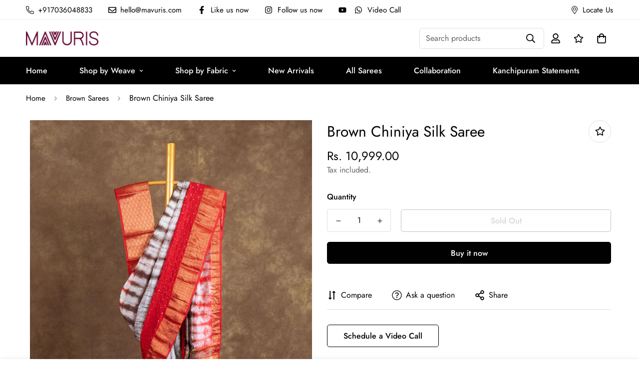

--- FILE ---
content_type: text/html; charset=utf-8
request_url: https://mavuris.com/products/brown-chiniya-silk-saree
body_size: 104430
content:

<!doctype html>
<html
  class="no-js supports-no-cookies overflow-hidden"
  lang="en"
  data-template="product"
  
>
 <!-- Google Tag Manager -->
<script>(function(w,d,s,l,i){w[l]=w[l]||[];w[l].push({'gtm.start':
new Date().getTime(),event:'gtm.js'});var f=d.getElementsByTagName(s)[0],
j=d.createElement(s),dl=l!='dataLayer'?'&l='+l:'';j.async=true;j.src=
'https://www.googletagmanager.com/gtm.js?id='+i+dl;f.parentNode.insertBefore(j,f);
})(window,document,'script','dataLayer','GTM-MFDM4H3R');</script>
<!-- End Google Tag Manager -->
  
  <head>
 
<meta charset="utf-8">
    <meta http-equiv="X-UA-Compatible" content="IE=edge">
    <meta name="viewport" content="width=device-width, initial-scale=1, maximum-scale=1.0, user-scalable=0">
    <meta name="theme-color" content="#000000"><link rel="canonical" href="https://mavuris.com/products/brown-chiniya-silk-saree">
<link href="//mavuris.com/cdn/shop/t/28/assets/theme.css?v=169926333737883166031713425982" rel="stylesheet" type="text/css" media="all" />
<link href="//mavuris.com/cdn/shop/t/28/assets/chunk.css?v=24872440511464340791713425915" rel="stylesheet" type="text/css" media="all" />


<link rel="dns-prefetch" href="https://mavuris.com/products/brown-chiniya-silk-saree" crossorigin>
<link rel="dns-prefetch" href="https://cdn.shopify.com" crossorigin>
<link rel="preconnect" href="https://mavuris.com/products/brown-chiniya-silk-saree" crossorigin>
<link rel="preconnect" href="https://cdn.shopify.com" crossorigin>

<link href="//mavuris.com/cdn/shop/t/28/assets/vendor.min.js?v=79999708355473714711713425985" as="script" rel="preload">
<link href="//mavuris.com/cdn/shop/t/28/assets/app.min.js?v=137810436302511662751713425910" as="script" rel="preload">

<link rel="shortcut icon" href="//mavuris.com/cdn/shop/files/favicon.jpg?crop=center&height=32&v=1635006340&width=32" type="image/png"><title class="product">Brown Chiniya Silk Saree</title><meta name="description" content="Make a statement with this brown Chiniya silk saree, which features an excellent blend of colours and craftsmanship. The contrasting red borders with elaborate gold details provide a look of luxury and refinement. The tie-dye pattern&#39;s distinct colour palette gives a beautiful aesthetic impact, elevating each saree to "><meta property="og:site_name" content="Mavuris">
<meta property="og:url" content="https://mavuris.com/products/brown-chiniya-silk-saree">
<meta property="og:title" content="Brown Chiniya Silk Saree">
<meta property="og:type" content="product">
<meta property="og:description" content="Make a statement with this brown Chiniya silk saree, which features an excellent blend of colours and craftsmanship. The contrasting red borders with elaborate gold details provide a look of luxury and refinement. The tie-dye pattern&#39;s distinct colour palette gives a beautiful aesthetic impact, elevating each saree to "><meta property="og:image" content="http://mavuris.com/cdn/shop/files/R1043997_3.jpg?v=1756219819">
<meta property="og:image:secure_url" content="https://mavuris.com/cdn/shop/files/R1043997_3.jpg?v=1756219819">
<meta property="og:image:width" content="1200">
<meta property="og:image:height" content="1805"><meta property="og:price:amount" content="10,999.00">
<meta property="og:price:currency" content="INR"><meta name="twitter:card" content="summary_large_image">
<meta name="twitter:title" content="Brown Chiniya Silk Saree">
<meta name="twitter:description" content="Make a statement with this brown Chiniya silk saree, which features an excellent blend of colours and craftsmanship. The contrasting red borders with elaborate gold details provide a look of luxury and refinement. The tie-dye pattern&#39;s distinct colour palette gives a beautiful aesthetic impact, elevating each saree to ">

<style>
  @font-face {  font-family: SF-Heading-font;  font-weight:400;  src: url(https://cdn.shopify.com/s/files/1/0561/2742/2636/files/Jost-Regular.ttf?v=1618297125);  font-display: swap;}@font-face {  font-family: SF-Heading-font;  font-weight:500;  src: url(https://cdn.shopify.com/s/files/1/0561/2742/2636/files/Jost-Medium.ttf?v=1618297125);  font-display: swap;}@font-face {  font-family: SF-Heading-font;  font-weight:600;  src: url(https://cdn.shopify.com/s/files/1/0561/2742/2636/files/Jost-SemiBold.ttf?v=1618297125);  font-display: swap;}:root {  --font-stack-header: SF-Heading-font;  --font-weight-header: 400;}@font-face {  font-family: SF-Body-font;  font-weight:400;  src: url(https://cdn.shopify.com/s/files/1/0561/2742/2636/files/Jost-Regular.ttf?v=1618297125);  font-display: swap;}@font-face {  font-family: SF-Body-font;  font-weight:500;  src: url(https://cdn.shopify.com/s/files/1/0561/2742/2636/files/Jost-Medium.ttf?v=1618297125);  font-display: swap;}@font-face {  font-family: SF-Body-font;  font-weight:600;  src: url(https://cdn.shopify.com/s/files/1/0561/2742/2636/files/Jost-SemiBold.ttf?v=1618297125);  font-display: swap;}:root {  --font-stack-body: 'SF-Body-font';  --font-weight-body: 400;;}
</style>
<style>
  html{font-size:calc(var(--font-base-size,16) * 1px)}body{font-family:var(--font-stack-body)!important;font-weight:var(--font-weight-body);font-style:var(--font-style-body);color:var(--color-body-text);font-size:calc(var(--font-base-size,16) * 1px);line-height:calc(var(--base-line-height) * 1px);scroll-behavior:smooth}body .h1,body .h2,body .h3,body .h4,body .h5,body .h6,body h1,body h2,body h3,body h4,body h5,body h6{font-family:var(--font-stack-header);font-weight:var(--font-weight-header);font-style:var(--font-style-header);color:var(--color-heading-text);line-height:normal}body .h1,body h1{font-size:calc(((var(--font-h1-mobile))/ (var(--font-base-size))) * 1rem)}body .h2,body h2{font-size:calc(((var(--font-h2-mobile))/ (var(--font-base-size))) * 1rem)}body .h3,body h3{font-size:calc(((var(--font-h3-mobile))/ (var(--font-base-size))) * 1rem)}body .h4,body h4{font-size:calc(((var(--font-h4-mobile))/ (var(--font-base-size))) * 1rem)}body .h5,body h5{font-size:calc(((var(--font-h5-mobile))/ (var(--font-base-size))) * 1rem)}body .h6,body h6{font-size:calc(((var(--font-h6-mobile))/ (var(--font-base-size))) * 1rem);line-height:1.4}@media only screen and (min-width:768px){body .h1,body h1{font-size:calc(((var(--font-h1-desktop))/ (var(--font-base-size))) * 1rem)}body .h2,body h2{font-size:calc(((var(--font-h2-desktop))/ (var(--font-base-size))) * 1rem)}body .h3,body h3{font-size:calc(((var(--font-h3-desktop))/ (var(--font-base-size))) * 1rem)}body .h4,body h4{font-size:calc(((var(--font-h4-desktop))/ (var(--font-base-size))) * 1rem)}body .h5,body h5{font-size:calc(((var(--font-h5-desktop))/ (var(--font-base-size))) * 1rem)}body .h6,body h6{font-size:calc(((var(--font-h6-desktop))/ (var(--font-base-size))) * 1rem)}}.swiper-wrapper{display:flex}.swiper-container:not(.swiper-container-initialized) .swiper-slide{width:calc(100% / var(--items,1));flex:0 0 auto}@media (max-width:1023px){.swiper-container:not(.swiper-container-initialized) .swiper-slide{min-width:40vw;flex:0 0 auto}}@media (max-width:767px){.swiper-container:not(.swiper-container-initialized) .swiper-slide{min-width:66vw;flex:0 0 auto}}.opacity-0{opacity:0}.opacity-100{opacity:1!important;}.placeholder-background{position:absolute;top:0;right:0;bottom:0;left:0;pointer-events:none}.placeholder-background--animation{background-color:#000;animation:placeholder-background-loading 1.5s infinite linear}[data-image-loading]{position:relative}[data-image-loading]:after{content:'';background-color:#000;animation:placeholder-background-loading 1.5s infinite linear;position:absolute;top:0;left:0;width:100%;height:100%;z-index:1}[data-image-loading] img.lazyload{opacity:0}[data-image-loading] img.lazyloaded{opacity:1}.no-js [data-image-loading]{animation-name:none}.lazyload--fade-in{opacity:0;transition:.25s all}.lazyload--fade-in.lazyloaded{opacity:1}@media (min-width:768px){.hidden.md\:block{display:block!important}.hidden.md\:flex{display:flex!important}.hidden.md\:grid{display:grid!important}}@media (min-width:1024px){.hidden.lg\:block{display:block!important}.hidden.lg\:flex{display:flex!important}.hidden.lg\:grid{display:grid!important}}@media (min-width:1280px){.hidden.xl\:block{display:block!important}.hidden.xl\:flex{display:flex!important}.hidden.xl\:grid{display:grid!important}}

  h1, .h1,
  h2, .h2,
  h3, .h3,
  h4, .h4,
  h5, .h5,
  h6, .h6 {
    letter-spacing: 0px;
  }
</style>

    <script>
  // https://codebeautify.org/jsviewer
  try {
    window.MinimogSettings = window.MinimogSettings || {};
    window.___mnag = 'userA' + (window.___mnag1 || '') + 'gent';

    document.documentElement.className = document.documentElement.className.replace('supports-no-cookies', 'supports-cookies').replace('no-js', 'js');
  } catch (error) {
    console.warn('Failed to execute critical scripts', error);
  }

  try {
    // Page speed agent
    var _nu = navigator[window.___mnag];
    var _psas = [
      {
        'b': 'ome-Li',
        'c': 'ghth',
        'd': 'ouse',
        'a': 'Chr',
      },
      {
        'd': 'hts',
        'a': 'Sp',
        'c': 'nsig',
        'b': 'eed I',
      },
      {
        'b': ' Lin',
        'd': '6_64',
        'a': 'X11;',
        'c': 'ux x8',
      }
    ];
    function __fn(i) {
      return Object.keys(_psas[i]).sort().reduce(function (a, c) { return a + _psas[i][c] }, '');
    }

    var __isPSA = (_nu.indexOf(__fn(0)) > -1 || _nu.indexOf(__fn(1)) > -1 || _nu.indexOf(__fn(2)) > -1);
    // var __isPSA = true

    window.___mnag = '!1';
    _psas = null;
  } catch (err) {
    var __isPSA = false;
    var _psas = null;
    window.___mnag = '!1';
  }

  // __activateStyle(this)
  function __as(l) {
    l.rel = 'stylesheet';
    l.media = 'all';
    l.removeAttribute('onload');
  }

  // _onChunkStyleLoad(this)
  function __ocsl(l) {
    if (!__isPSA) __as(l);
  }

  window.__isPSA = __isPSA;
</script>

    

    <link href="//mavuris.com/cdn/shop/t/28/assets/theme.css?v=169926333737883166031713425982" rel="stylesheet" type="text/css" media="all" />
    <link href="//mavuris.com/cdn/shop/t/28/assets/chunk.css?v=24872440511464340791713425915" rel="stylesheet" type="text/css" media="all" />

    
<style data-shopify>:root {    /* ANIMATIONS */    --m-animation-duration: 600ms;    --m-animation-fade-in-up: m-fade-in-up var(--m-animation-duration) cubic-bezier(0, 0, 0.3, 1) forwards;    --m-animation-fade-in-left: m-fade-in-left var(--m-animation-duration) cubic-bezier(0, 0, 0.3, 1) forwards;    --m-animation-fade-in-right: m-fade-in-right var(--m-animation-duration) cubic-bezier(0, 0, 0.3, 1) forwards;    --m-animation-fade-in-left-rtl: m-fade-in-left-rtl var(--m-animation-duration) cubic-bezier(0, 0, 0.3, 1) forwards;    --m-animation-fade-in-right-rtl: m-fade-in-right-rtl var(--m-animation-duration) cubic-bezier(0, 0, 0.3, 1) forwards;    --m-animation-fade-in: m-fade-in calc(var(--m-animation-duration) * 2) cubic-bezier(0, 0, 0.3, 1);    --m-animation-zoom-fade: m-zoom-fade var(--m-animation-duration) ease forwards;		/* BODY */		--base-line-height: 28;		/* PRIMARY COLORS */		--color-primary: #000000;		--plyr-color-main: #000000;		--color-primary-darker: #333333;		/* TEXT COLORS */		--color-body-text: #000000;		--color-heading-text: #000000;		--color-sub-text: #666666;		--color-text-link: #000000;		--color-text-link-hover: #999999;		/* BUTTON COLORS */		--color-btn-bg:  #000000;		--color-btn-bg-hover: #000000;		--color-btn-text: #ffffff;		--color-btn-text-hover: #ffffff;    	--color-btn-secondary-border: #000000;    	--color-btn-secondary-text: #000000;		--btn-letter-spacing: 0px;		--btn-border-radius: 5px;		--btn-border-width: 1px;		--btn-line-height: 23px;				/* PRODUCT COLORS */		--product-title-color: #000000;		--product-sale-price-color: #666666;		--product-regular-price-color: #000000;		--product-type-color: #666666;		--product-desc-color: #666666;		/* TOPBAR COLORS */		--color-topbar-background: #ffffff;		--color-topbar-text: #000000;		/* MENU BAR COLORS */		--color-menu-background: #000000;		--color-menu-text: #f8f8f8;		/* BORDER COLORS */		--color-border: #dedede;		/* FOOTER COLORS */		--color-footer-text: #000000;		--color-footer-subtext: #666666;		--color-footer-background: #f5f5f5;		--color-footer-link: #666666;		--color-footer-link-hover: #000000;		--color-footer-background-mobile: #F5F5F5;		/* FOOTER BOTTOM COLORS */		--color-footer-bottom-text: #000;		--color-footer-bottom-background: #f5f5f5;		--color-footer-bottom-background-mobile: #F5F5F5;		/* HEADER */		--color-header-text: #000000;		--color-header-transparent-text: #000000;		--color-main-background: #ffffff;		--color-field-background: #ffffff;		--color-header-background: #ffffff;		--color-cart-wishlist-count: #ffffff;		--bg-cart-wishlist-count: #e91111;		--swatch-item-background-default: #f7f8fa;		--text-gray-400: #777777;		--text-gray-9b: #9b9b9b;		--text-black: #000000;		--text-white: #ffffff;		--bg-gray-400: #f7f8fa;		--bg-black: #000000;		--rounded-full: 9999px;		--border-color-1: #eeeeee;		--border-color-2: #b2b2b2;		--border-color-3: #d2d2d2;		--border-color-4: #737373;		--color-secondary: #666666;		--color-success: #3a8735;		--color-warning: #ff706b;		--color-info: #959595;		--color-disabled: #cecece;		--bg-disabled: #f7f7f7;		--bg-hover: #737373;		--bg-color-tooltip: #000000;		--text-color-tooltip: #ffffff;		--color-image-overlay: #000000;		--opacity-image-overlay: 0.2;		--theme-shadow: 0 5px 15px 0 rgba(0, 0, 0, 0.07);    	--arrow-select-box: url(//mavuris.com/cdn/shop/t/28/assets/ar-down.svg?v=92728264558441377851713425910);		/* FONT SIZES */		--font-base-size: 16;		--font-btn-size: 16px;		--font-btn-weight: 500;		--font-h1-desktop: 40;		--font-h1-mobile: 37;		--font-h2-desktop: 31;		--font-h2-mobile: 28;		--font-h3-desktop: 23;		--font-h3-mobile: 21;		--font-h4-desktop: 20;		--font-h4-mobile: 18;		--font-h5-desktop: 17;		--font-h5-mobile: 15;		--font-h6-desktop: 16;		--font-h6-mobile: 14;    	--arrow-down-url: url(//mavuris.com/cdn/shop/t/28/assets/arrow-down.svg?v=157552497485556416461713425911);    	--arrow-down-white-url: url(//mavuris.com/cdn/shop/t/28/assets/arrow-down-white.svg?v=70535736727834135531713425911);    	--product-title-line-clamp: unset;		--spacing-sections-desktop: 100px;        --spacing-sections-tablet: 75px;        --spacing-sections-mobile: 50px;	}
</style><link href="//mavuris.com/cdn/shop/t/28/assets/product-template.css?v=67949712502479484401713425957" rel="stylesheet" type="text/css" media="all" />
<link media="print" onload="this.media = 'all'" rel="stylesheet" href="//mavuris.com/cdn/shop/t/28/assets/vendor.css?v=28710240041808722351713425984">

<link href="//mavuris.com/cdn/shop/t/28/assets/custom.css?v=22130740855166782601713426017" rel="stylesheet" type="text/css" media="all" />

<style data-shopify>body {
    --container-width: 1200;
    --fluid-container-width: 1620px;
    --fluid-container-offset: 65px;
    background-color: #ffffff;
  }
  [style*="--aspect-ratio"]:before {
    padding-top: calc(100% / (0.0001 + var(--aspect-ratio, 16/9)));
  }
  @media ( max-width: 767px ) {
    [style*="--aspect-ratio"]:before {
      padding-top: calc(100% / (0.0001 + var(--aspect-ratio-mobile, var(--aspect-ratio, 16/9)) ));
    }
  }.sf-topbar {  border-color: #eee;}.sf__font-normal {  font-weight: 400;}body .sf-footer__block .social-media-links {  gap: 12px;  margin: 0;  padding: 5px;  flex-wrap: wrap;}body .sf-footer__block .social-media-links a {  color: #222;  width: 48px;  height: 48px;  padding: 0;  display: inline-flex;  align-items: center;  justify-content: center;  border-radius: 50%;  background-color: #E9E9E9;  transition: all .3s;}body .sf-footer__block .social-media-links a:hover {  background-color: #222;  color: #fff;  box-shadow: 0 0 0 0.2rem #222;}@media (min-width: 1536px) {  body .sf__footer-block-newsletter .sf__footer-block-title {    font-size: 42px;  }}
</style>


    <script src="//mavuris.com/cdn/shop/t/28/assets/vendor.min.js?v=79999708355473714711713425985" defer="defer"></script>
    <script src="//mavuris.com/cdn/shop/t/28/assets/theme-global.js?v=98147401176799237441713425982" defer="defer"></script>
    <script src="//mavuris.com/cdn/shop/t/28/assets/app.min.js?v=137810436302511662751713425910" defer="defer"></script><script src="//mavuris.com/cdn/shop/t/28/assets/animations.min.js?v=91103216221161842421713425909" defer="defer"></script><script>window.performance && window.performance.mark && window.performance.mark('shopify.content_for_header.start');</script><meta name="facebook-domain-verification" content="1dhegy278oomzvp84lxg25u00xvfuv">
<meta name="facebook-domain-verification" content="xt8e5bocwj9q4kezp6r2iehaazucqj">
<meta name="google-site-verification" content="O8pzUbzxIFExDALoZb08uO3lkGh4QzKSPMjI4az_aCg">
<meta name="google-site-verification" content="2me1yuFnEvLGfX9KqxDYmPwZnKKOlvOeB7PGXb00IdI">
<meta id="shopify-digital-wallet" name="shopify-digital-wallet" content="/59710668989/digital_wallets/dialog">
<link rel="alternate" type="application/json+oembed" href="https://mavuris.com/products/brown-chiniya-silk-saree.oembed">
<script async="async" src="/checkouts/internal/preloads.js?locale=en-IN"></script>
<script id="shopify-features" type="application/json">{"accessToken":"e2e731e62d0180eed8e1c14bd4cdae67","betas":["rich-media-storefront-analytics"],"domain":"mavuris.com","predictiveSearch":true,"shopId":59710668989,"locale":"en"}</script>
<script>var Shopify = Shopify || {};
Shopify.shop = "mavuris.myshopify.com";
Shopify.locale = "en";
Shopify.currency = {"active":"INR","rate":"1.0"};
Shopify.country = "IN";
Shopify.theme = {"name":"Mavuri - Final Working - April 2024","id":136642134205,"schema_name":"Minimog - OS 2.0","schema_version":"3.5.0","theme_store_id":null,"role":"main"};
Shopify.theme.handle = "null";
Shopify.theme.style = {"id":null,"handle":null};
Shopify.cdnHost = "mavuris.com/cdn";
Shopify.routes = Shopify.routes || {};
Shopify.routes.root = "/";</script>
<script type="module">!function(o){(o.Shopify=o.Shopify||{}).modules=!0}(window);</script>
<script>!function(o){function n(){var o=[];function n(){o.push(Array.prototype.slice.apply(arguments))}return n.q=o,n}var t=o.Shopify=o.Shopify||{};t.loadFeatures=n(),t.autoloadFeatures=n()}(window);</script>
<script id="shop-js-analytics" type="application/json">{"pageType":"product"}</script>
<script defer="defer" async type="module" src="//mavuris.com/cdn/shopifycloud/shop-js/modules/v2/client.init-shop-cart-sync_C5BV16lS.en.esm.js"></script>
<script defer="defer" async type="module" src="//mavuris.com/cdn/shopifycloud/shop-js/modules/v2/chunk.common_CygWptCX.esm.js"></script>
<script type="module">
  await import("//mavuris.com/cdn/shopifycloud/shop-js/modules/v2/client.init-shop-cart-sync_C5BV16lS.en.esm.js");
await import("//mavuris.com/cdn/shopifycloud/shop-js/modules/v2/chunk.common_CygWptCX.esm.js");

  window.Shopify.SignInWithShop?.initShopCartSync?.({"fedCMEnabled":true,"windoidEnabled":true});

</script>
<script>(function() {
  var isLoaded = false;
  function asyncLoad() {
    if (isLoaded) return;
    isLoaded = true;
    var urls = ["https:\/\/cdn.recovermycart.com\/scripts\/keepcart\/CartJS.min.js?shop=mavuris.myshopify.com\u0026shop=mavuris.myshopify.com","https:\/\/instafeed.nfcube.com\/cdn\/a54e0282443b02d3b3f81be202f7055d.js?shop=mavuris.myshopify.com","\/\/social-login.oxiapps.com\/api\/init?vt=928365\u0026shop=mavuris.myshopify.com","https:\/\/cdn.hextom.com\/js\/quickannouncementbar.js?shop=mavuris.myshopify.com"];
    for (var i = 0; i < urls.length; i++) {
      var s = document.createElement('script');
      s.type = 'text/javascript';
      s.async = true;
      s.src = urls[i];
      var x = document.getElementsByTagName('script')[0];
      x.parentNode.insertBefore(s, x);
    }
  };
  if(window.attachEvent) {
    window.attachEvent('onload', asyncLoad);
  } else {
    window.addEventListener('load', asyncLoad, false);
  }
})();</script>
<script id="__st">var __st={"a":59710668989,"offset":19800,"reqid":"a7695d25-4b01-40c8-aa6f-53aa8f404bf9-1768663271","pageurl":"mavuris.com\/products\/brown-chiniya-silk-saree","u":"35d2855eda3a","p":"product","rtyp":"product","rid":7491100475581};</script>
<script>window.ShopifyPaypalV4VisibilityTracking = true;</script>
<script id="captcha-bootstrap">!function(){'use strict';const t='contact',e='account',n='new_comment',o=[[t,t],['blogs',n],['comments',n],[t,'customer']],c=[[e,'customer_login'],[e,'guest_login'],[e,'recover_customer_password'],[e,'create_customer']],r=t=>t.map((([t,e])=>`form[action*='/${t}']:not([data-nocaptcha='true']) input[name='form_type'][value='${e}']`)).join(','),a=t=>()=>t?[...document.querySelectorAll(t)].map((t=>t.form)):[];function s(){const t=[...o],e=r(t);return a(e)}const i='password',u='form_key',d=['recaptcha-v3-token','g-recaptcha-response','h-captcha-response',i],f=()=>{try{return window.sessionStorage}catch{return}},m='__shopify_v',_=t=>t.elements[u];function p(t,e,n=!1){try{const o=window.sessionStorage,c=JSON.parse(o.getItem(e)),{data:r}=function(t){const{data:e,action:n}=t;return t[m]||n?{data:e,action:n}:{data:t,action:n}}(c);for(const[e,n]of Object.entries(r))t.elements[e]&&(t.elements[e].value=n);n&&o.removeItem(e)}catch(o){console.error('form repopulation failed',{error:o})}}const l='form_type',E='cptcha';function T(t){t.dataset[E]=!0}const w=window,h=w.document,L='Shopify',v='ce_forms',y='captcha';let A=!1;((t,e)=>{const n=(g='f06e6c50-85a8-45c8-87d0-21a2b65856fe',I='https://cdn.shopify.com/shopifycloud/storefront-forms-hcaptcha/ce_storefront_forms_captcha_hcaptcha.v1.5.2.iife.js',D={infoText:'Protected by hCaptcha',privacyText:'Privacy',termsText:'Terms'},(t,e,n)=>{const o=w[L][v],c=o.bindForm;if(c)return c(t,g,e,D).then(n);var r;o.q.push([[t,g,e,D],n]),r=I,A||(h.body.append(Object.assign(h.createElement('script'),{id:'captcha-provider',async:!0,src:r})),A=!0)});var g,I,D;w[L]=w[L]||{},w[L][v]=w[L][v]||{},w[L][v].q=[],w[L][y]=w[L][y]||{},w[L][y].protect=function(t,e){n(t,void 0,e),T(t)},Object.freeze(w[L][y]),function(t,e,n,w,h,L){const[v,y,A,g]=function(t,e,n){const i=e?o:[],u=t?c:[],d=[...i,...u],f=r(d),m=r(i),_=r(d.filter((([t,e])=>n.includes(e))));return[a(f),a(m),a(_),s()]}(w,h,L),I=t=>{const e=t.target;return e instanceof HTMLFormElement?e:e&&e.form},D=t=>v().includes(t);t.addEventListener('submit',(t=>{const e=I(t);if(!e)return;const n=D(e)&&!e.dataset.hcaptchaBound&&!e.dataset.recaptchaBound,o=_(e),c=g().includes(e)&&(!o||!o.value);(n||c)&&t.preventDefault(),c&&!n&&(function(t){try{if(!f())return;!function(t){const e=f();if(!e)return;const n=_(t);if(!n)return;const o=n.value;o&&e.removeItem(o)}(t);const e=Array.from(Array(32),(()=>Math.random().toString(36)[2])).join('');!function(t,e){_(t)||t.append(Object.assign(document.createElement('input'),{type:'hidden',name:u})),t.elements[u].value=e}(t,e),function(t,e){const n=f();if(!n)return;const o=[...t.querySelectorAll(`input[type='${i}']`)].map((({name:t})=>t)),c=[...d,...o],r={};for(const[a,s]of new FormData(t).entries())c.includes(a)||(r[a]=s);n.setItem(e,JSON.stringify({[m]:1,action:t.action,data:r}))}(t,e)}catch(e){console.error('failed to persist form',e)}}(e),e.submit())}));const S=(t,e)=>{t&&!t.dataset[E]&&(n(t,e.some((e=>e===t))),T(t))};for(const o of['focusin','change'])t.addEventListener(o,(t=>{const e=I(t);D(e)&&S(e,y())}));const B=e.get('form_key'),M=e.get(l),P=B&&M;t.addEventListener('DOMContentLoaded',(()=>{const t=y();if(P)for(const e of t)e.elements[l].value===M&&p(e,B);[...new Set([...A(),...v().filter((t=>'true'===t.dataset.shopifyCaptcha))])].forEach((e=>S(e,t)))}))}(h,new URLSearchParams(w.location.search),n,t,e,['guest_login'])})(!0,!0)}();</script>
<script integrity="sha256-4kQ18oKyAcykRKYeNunJcIwy7WH5gtpwJnB7kiuLZ1E=" data-source-attribution="shopify.loadfeatures" defer="defer" src="//mavuris.com/cdn/shopifycloud/storefront/assets/storefront/load_feature-a0a9edcb.js" crossorigin="anonymous"></script>
<script data-source-attribution="shopify.dynamic_checkout.dynamic.init">var Shopify=Shopify||{};Shopify.PaymentButton=Shopify.PaymentButton||{isStorefrontPortableWallets:!0,init:function(){window.Shopify.PaymentButton.init=function(){};var t=document.createElement("script");t.src="https://mavuris.com/cdn/shopifycloud/portable-wallets/latest/portable-wallets.en.js",t.type="module",document.head.appendChild(t)}};
</script>
<script data-source-attribution="shopify.dynamic_checkout.buyer_consent">
  function portableWalletsHideBuyerConsent(e){var t=document.getElementById("shopify-buyer-consent"),n=document.getElementById("shopify-subscription-policy-button");t&&n&&(t.classList.add("hidden"),t.setAttribute("aria-hidden","true"),n.removeEventListener("click",e))}function portableWalletsShowBuyerConsent(e){var t=document.getElementById("shopify-buyer-consent"),n=document.getElementById("shopify-subscription-policy-button");t&&n&&(t.classList.remove("hidden"),t.removeAttribute("aria-hidden"),n.addEventListener("click",e))}window.Shopify?.PaymentButton&&(window.Shopify.PaymentButton.hideBuyerConsent=portableWalletsHideBuyerConsent,window.Shopify.PaymentButton.showBuyerConsent=portableWalletsShowBuyerConsent);
</script>
<script>
  function portableWalletsCleanup(e){e&&e.src&&console.error("Failed to load portable wallets script "+e.src);var t=document.querySelectorAll("shopify-accelerated-checkout .shopify-payment-button__skeleton, shopify-accelerated-checkout-cart .wallet-cart-button__skeleton"),e=document.getElementById("shopify-buyer-consent");for(let e=0;e<t.length;e++)t[e].remove();e&&e.remove()}function portableWalletsNotLoadedAsModule(e){e instanceof ErrorEvent&&"string"==typeof e.message&&e.message.includes("import.meta")&&"string"==typeof e.filename&&e.filename.includes("portable-wallets")&&(window.removeEventListener("error",portableWalletsNotLoadedAsModule),window.Shopify.PaymentButton.failedToLoad=e,"loading"===document.readyState?document.addEventListener("DOMContentLoaded",window.Shopify.PaymentButton.init):window.Shopify.PaymentButton.init())}window.addEventListener("error",portableWalletsNotLoadedAsModule);
</script>

<script type="module" src="https://mavuris.com/cdn/shopifycloud/portable-wallets/latest/portable-wallets.en.js" onError="portableWalletsCleanup(this)" crossorigin="anonymous"></script>
<script nomodule>
  document.addEventListener("DOMContentLoaded", portableWalletsCleanup);
</script>

<script id='scb4127' type='text/javascript' async='' src='https://mavuris.com/cdn/shopifycloud/privacy-banner/storefront-banner.js'></script><link id="shopify-accelerated-checkout-styles" rel="stylesheet" media="screen" href="https://mavuris.com/cdn/shopifycloud/portable-wallets/latest/accelerated-checkout-backwards-compat.css" crossorigin="anonymous">
<style id="shopify-accelerated-checkout-cart">
        #shopify-buyer-consent {
  margin-top: 1em;
  display: inline-block;
  width: 100%;
}

#shopify-buyer-consent.hidden {
  display: none;
}

#shopify-subscription-policy-button {
  background: none;
  border: none;
  padding: 0;
  text-decoration: underline;
  font-size: inherit;
  cursor: pointer;
}

#shopify-subscription-policy-button::before {
  box-shadow: none;
}

      </style>

<script>window.performance && window.performance.mark && window.performance.mark('shopify.content_for_header.end');</script>
    <!-- Global site tag (gtag.js) - Google Analytics -->
    <script async src="https://www.googletagmanager.com/gtag/js?id=G-6W3KK61PHV"></script>
    <script>
      window.dataLayer = window.dataLayer || [];
      function gtag(){dataLayer.push(arguments);}
      gtag('js', new Date());

      gtag('config', 'G-6W3KK61PHV');
    </script>
  <!-- BEGIN app block: shopify://apps/shinetrust-product-badges/blocks/shine-trust-embed/02c12337-3f93-45f7-a60d-aabc0cb2c5dd -->



<script>
    console.log(window.ST_LOCATE_STRING)
    window.ST_GLOBALS = {
        apiUrl: "https://app.shinecommerce.co/api/",
        customer:false,
        shopDomain: "mavuris.myshopify.com",
        shopUrl: "https://mavuris.com",
        shopUrlLocate: "https://mavuris.com",
        pageHandle: "",
        productHandle: "brown-chiniya-silk-saree",
        productID:7491100475581,
        product:{
        "id":7491100475581,
        "available":false,
        "title":"Brown Chiniya Silk Saree",
        "handle":"brown-chiniya-silk-saree",
        "url":"/products/brown-chiniya-silk-saree",
        "type":"Chiniya SIlk",
        "price":1099900,
        "price_with_format":"Rs. 10,999.00",
        "price_max":1099900,
        "price_min":1099900,
        "compare_at_price":0,
        "compare_at_price_with_format":"Rs. 0.00",
        "compare_at_price_max":0,
        "compare_at_price_min":0,
        "price_varies":false,
        "compare_at_price_varies":false,
        "created_at":"1688820787000",
        "published_at":"1689077583000",
        "tags": ["5K to 10K","All over","Anniversary","Batik Print","Brown","Chiniya Silk","Contrast","Discount","EOSS","Gold Zari","Gratitude Sale","Hi Fancy","Light","Live","M18","New Arrival","ODOP Product","Office","Sale","Skirt"],
        "vendor":"Mavuri",
        "featured_image":"files/R1043997_3.jpg",
        "featured_media":"//mavuris.com/cdn/shop/files/R1043997_3.jpg?v=1756219819&width=450",
        "images":[{"id":33516324094141,
            "src":"\/\/mavuris.com\/cdn\/shop\/files\/R1043997_3.jpg?v=1756219819"},{"id":35059577094333,
            "src":"\/\/mavuris.com\/cdn\/shop\/files\/R1043997_2_3d76eb92-76d3-48b0-8c72-f0e2dccd6fb4.jpg?v=1756219819"},{"id":35059577127101,
            "src":"\/\/mavuris.com\/cdn\/shop\/files\/R1043997_1_1ee71911-80ab-44ff-a0d2-f131e74df893.jpg?v=1756219820"}],
        "collections":[300635160765,328615887037,301251625149,316544975037,317214589117,298432954557,325685608637,315243561149,298151215293,299755733181,301251461309,301610729661,302216708285,301251526845,321009615037,280190779581,299780800701,299784470717,314816069821,326418694333,301834928317,299755339965,298524704957,301220495549,302193967293,302458503357,298422730941,322259583165],
        "variant": {
        "id": "42912418431165",
        "title":"Default Title",
        "available":false,
        "inventory_management": "shopify",
        "inventory_policy": "deny",
        "inventory_quantity":0,
        "price":1099900,
        "price_with_format":"Rs. 10,999.00",
        "compare_at_price":0,
        "compare_at_price_with_format":"Rs. 0.00",
        "unit_price": "",
        "weight": "1000",
        "weight_in_unit": "1.0",
        "weight_unit": "kg",
        "sale_amount":"Rs. -10,999.00",
        "sale_percent":0,
        "options":["Default Title"]},
        "variants":{
            
            
            
            
            "42912418431165": {
            "id":42912418431165,
            "title":"Default Title",
            "name":null,
            "price":1099900,
            "price_with_format":"Rs. 10,999.00",
            "compare_at_price":0,
            "compare_at_price_with_format":"Rs. 0.00",
            "available":false,
            "sku":"CNY3006-42",
            "weight":"1000",
            "weight_unit": "kg",
            "inventory_management": "shopify",
            "inventory_policy": "deny",
            "inventory_quantity":0,
            "selected":true,
            "sale_amount":"Rs. -10,999.00",
            "sale_percent":0,
            "options":["Default Title"]}},
        "on_sale":false,
        "inventory":0,
        "options":[{"name":"Title","position":1,"values":["Default Title"]}],
        "has_only_default_variant": true
        }
    ,
        collectionID: "",
        pageType: "product",
        path: "/products/brown-chiniya-silk-saree",
        currentLanguage: window.ST_LOCATE_STRING || "en",
        money_format:"Rs. {{amount}}",
        money_with_currency_format:"Rs. {{amount}}",
        countryCustomer: '',
        cssFixed: '.site-header--fixed,.site-header.site-header--homepage.site-header--transparent,#mobileNavBar,#StickyBar.sticky--active,.js-sticky-action-bar .action-area,.site-header.page-element:not(.is-moved-by-drawer),.nav-mobile,.ajaxify-drawer,.sticky-navigation-container.sticky.stuck,#MobileNav:not(.site-header__drawer),.header__close.fixed,#shopify-section-toolbar.toolbar-section,.site-header-sticky .site-header--stuck,.nav-container.nav-sticky,#navbarStickyDesktop.nav-sticky,.site-header.has-scrolled,.site-header#header.header--has-scrolled,.site-header#header.header--is-standard.header--standard,.site-header#header.is-standard.header--standard,.site-header#header.header--is-hamburger.header--standard,.pageWrap #shopify-section-header nav.nav-hamburger.nav-main,.site-header.headroom,body> article.header__section-wrapper[role="banner"]#shopify-section-header.section-header,#site-header.site-header,body[class^="trademark--"] .shopify-section__header,[data-header-sidebar="true"] .main-sidebar,.ui.sticky.top,header.hero-active .hero-image-header-wrap,.header.sticky .bar.fixed,body[class^="kagami--"] #shopify-section-header,#page header.util,body:not(.show-mobile-nav) #toolbar.docked,body.show-mobile-nav #mobile-nav .inner,#page-wrap-inner > #page-overlay #page-wrap-content > .section-header,body.sticky-header .header .header-main-content[data-header-content],#nav .wsmenu,.header_bot.enabled-sticky-menu.sticky,.transition-body #shopify-section-header #NavDrawer.drawer.drawer--is-open,.transition-body #shopify-section-header #CartDrawer.drawer.drawer--is-open,#StickyHeaderWrap #SiteHeader.site-header--stuck,.header__mobile-nav,.searching .search-bar-wrapper,#shopify-section-header .coverheader,#shopify-section-header header.header-section.scrolling[data-sticky="true"],#header.mobile-sticky-header--true,#header.mm-fixed-top.mobile-header.mm-slideout,#mm-0.mm-page.mm-slideout #header.mobile-header.mobile-sticky-header--false,#site-control.site-control,.nav-shift #page-banner.banner-under-header,.nav-shift .container #main,body.scrolled-down #pageheader.pageheader.cc-animate-init.cc-animate-complete,body.scrolled-down #pageheader.pageheader[data-cc-animate],body.scrolled-down#pageheader.pageheader.cc-animate-init.cc-animate-complete.header-search,body.scrolled-down #pageheader.pageheader[data-cc-animate] .header-search,#shopify-section-general-header .main-header-wrapper .header-drawer,#shopify-section-general-header.main-header-section,#shopify-section-general-headernav.drawer-nav.allow-scroll-while-locked[data-drawer-nav],.header-section .stuckMenu.isStuck,header.header__wrapper.js-theme-header.stickynav.sticky--active,#shopify-section-mobile-navigation .shifter-navigation,.header-wrapper .sticky-header-wrapper.sticky,#mobile-header #mobile-nav.mobile-nav,header.is-sticky.st-visible,header#top.header:not([role="banner"]),header#velaHeader.velaHeader,body.fixed-header.fixed-header--all > header,.have-fixed .nav-bar,.header-bottom.on .header-panel,.have-fixed .nav-search,.mb-fixed .hd_mobile,.open-mn .hd_mobile .icon-menu,.open-user .close_user,html.open-mn .mn_mobile nav,html.open-user .mobile_ = 1 nav,#sticky-wrapper.sticky-wrapper.is-sticky .wrapper-header-bt,#sticky-wrapper.sticky-wrapper.is-sticky .header-bottom[data-sticky-mb],.header__search-bar-wrapper.is-fixed,.sticky-header.header-clone.act-scroll,.sticky-header-prepared.basel-top-bar-on .header-shop.act-scroll,.mobile_nav-fixed--false .page_banner,.header-container.sticky-header,.tt-stuck-nav.stuck,.tt-mobile-header-inline-stuck.stuck,header#top.scroll-to-fixed-fixed,header#header .header__content--sticky,.header--sticky.is-sticky .header__content,.stickyNav,#header-phantom.sticky-header.fixed-header,#sticky-info-product-template,.sticky-wrapper.is-sticky .header-sticky,.header__mobile.is-fixed,#shopify-section-header-sticky.header-sticky__placeholder,header#header-header.site-header,#shopify-section-pxs-announcement-bar#shopify-section-header.main-header-wrapper,.sticky-header #PageContainer #shopify-section-header.header-section,.header-content .header-container.header-fixed .header-main,.header-content .header-container.header-mobile-fixed .header-main,body.site-header-sticky .site-header.site-header-sticky--scrolled,body.site-header-sticky .site-header.site-header-nav--open,body.site-header-sticky .site-header,#app-header.sticky-on.sticky,.mm-page.mm-slideout #content_wrapper .mobile-search,.docked-navigation-container .docked-navigation-container__inner,.docked-mobile-navigation-container .docked-mobile-navigation-container__inner,nav.navigation--sticky.navigation[aria-label="Primary Navigation"],.site-header .header-bottom .header-mb.fixed,.kalles_2-0 #ntheader.live_stuck .ntheader_wrapper,#header.jsheader_sticky.menu_scroll_v1,.contentbody .menu_moblie.menu_mobilescroll,.site-header-wrapper.site-header--sticky,.body-cont #shopify-section-header > .cont-header.header-fixed-true,body.cc-animate-enabled[data-cc-animate-timeout]> #shopify-section-header.section-header,body.cc-animate-enabled[data-cc-animate-timeout].reveal-mobile-nav> .mobile-navigation-drawer,body.cc-animate-enabled[data-cc-animate-timeout].show-search#main-search.main-search,body.has-sticky-header.header__wrapper.js__header__stuck[data-header-sticky="sticky"],.header__drawer.drawer--visible[data-drawer].drawer__content.drawer__inner[data-drawer-inner],div.navbar.w-nav[data-w-id][role="banner"],.w-nav-overlay nav.nav-menu.w-nav-menu[data-nav-menu-open][role="navigation"],body > .page > #shopify-section-header.header__outer-wrapper,body.body-with-sticky-header .header-wrapper.header-wrapper--fixed,.featured-collections__header.sticky__element.featured-collections__header,.container > .container__top-part .page__header.page__header--sticky,.pageWrap> #shopify-section-announcement#shopify-section-header.shopify-section.shopify-section-headerheader.site-header[data-section-id="header"][data-section-type="header"][data-header-height][data-scroll-lock-fill-gap],.page-wrap> #shopify-section-announcement#shopify-section-header.shopify-section.shopify-section-headerheader.site-header[data-section-id="header"][data-section-type="header"][data-header][data-header-height][data-scroll-lock-fill-gap],#MainContent header.header-sticky .header[data-header-settings*="true"],.js__header__stuck.js__header__stuck__backdrop[data-underline-current].theme__header,section.sf-header.stuck[data-section-id="header"][data-section-type="header"].header__wrapper.absolute,body.site-header-sticky#shopify-section-static-header.shopify-section.site-header-wrapper> section.site-header.site-navigation-layout-expanded[data-header-main],body.site-header-sticky#shopify-section-static-header.shopify-section.site-header-wrapper> section.site-header.site-navigation-layout-drawer[data-header-main],body> #shopify-section-header.shopify-section.shopify-section-header-sticky.animate:not(.shopify-section-header-hidden),#nav #content_wrapper.mm-page .content.container,.bodywrap.cf .page-header.cf',
        selectorForm: `form[action*="/cart/add"]:not(.installment)`,
        paddingTop: 0,
        paddingBottom: 0,
        getBaseCDN(){let t=null,e=document.querySelector('script[src*="/assets/shine-trust-v4.js"]').getAttribute("src");if(e){let s=String(e).indexOf("/assets/");t=e.slice(0,s)}return t},
        translate(u="",e=!1){const a=`(\\[${this.currentLanguage}\\](\\s|\\S|\\n|©|®|[ -㌀]|\ud83c[퀀-\udfff]|\ud83d[퀀-\udfff]|\ud83e[퀀-\udfff])*\\[\\/${this.currentLanguage}\\])`,f=new RegExp(a,"g"),d=u.match(f);if(null!==d)return d[0].replace(`[${this.currentLanguage}]`,"").replace(`[/${this.currentLanguage}]`,"");{const a=u.match(/(\[default\](\s|\S|\n|\u00a9|\u00ae|[\u2000-\u3300]|\ud83c[\ud000-\udfff]|\ud83d[\ud000-\udfff]|\ud83e[\ud000-\udfff])*\[\/default\])/g);return null!==a?a[0].replace("[default]","").replace("[/default]",""):e?u:""}},
        addStyle(e=""){if(e){const t=document.head||document.getElementsByTagName("head")[0],d=document.createElement("style");d.type="text/css",d.styleSheet?d.styleSheet.cssText=e:d.appendChild(document.createTextNode(e)),t.appendChild(d)}},
        dateWithTimeZone: (e, t = null) => t ? "string" == typeof e ? new Date(new Date(e).toLocaleString("en-US", {timeZone: t})) : new Date(e.toLocaleString("en-US", {timeZone: t})) : "string" == typeof e ? new Date(e) : e,
        loadFont(t,e=""){let s=[];if(Array.isArray(t)?t.length&&t.map((t=>{t.font&&(t?.weight?s.push("family="+t.font+":wght@"+t?.weight):s.push("family="+t.font))})):t.fontFamily&&(t?.fontWeight?s.push("family="+t.fontFamily+":wght@"+t?.fontWeight):s.push("family="+t.fontFamily)),s.length){const t=`https://fonts.googleapis.com/css2?${s.join("&")}&display=swap`,e=document.createElement("link");e.setAttribute("rel","stylesheet"),e.setAttribute("type","text/css"),e.setAttribute("title","st-custom-font"),e.setAttribute("href",t),document.head.appendChild(e)}},
        convertFilters(e={},t=[]){const{filters:o={}}=e,l={};if(l.select_all=e?.selectAll,l.mode=e?.filters?.mode||"all",l.products=new Set(t.map((e=>parseInt(e.toString().replace("gid://shopify/Product/",""))))),l.collection="object"==typeof o?.collection&&o?.collection.length?o.collection.map((e=>e.toString().replace("gid://shopify/Collection/",""))):void 0!==o?.collection?[o?.collection.toString().replace("gid://shopify/Collection/","")]:[],l.collectionExclude="object"==typeof o?.collectionExclude&&o?.collectionExclude.length?o.collectionExclude.map((e=>e.toString().replace("gid://shopify/Collection/",""))):[],e?.type&&e.type.toString().includes("custom")&&(l.select_all=!0,0===Object.keys(o).length&&(l.collection=null,l.collectionExclude=null)),e?.type&&!e.type.toString().includes("custom"))switch(l.type=e.type,e.type){case"new-arrival":let t=new Date;l.date=t.setDate(t.getDate()-e.date);break;case"low-stock":l.quantity=e.quantity?parseInt(e.quantity):0}if(l.filters={},o?.type&&(l.filters.type=o.type),o?.tag&&(l.filters.tag=o.tag),o?.tagExclude&&(l.filters.tagExclude=o.tagExclude),"object"==typeof o?.price){const e=parseFloat(o.price.from),t=parseFloat(o.price.to);!isNaN(e)&&!isNaN(t)&&e>=0&&t>=e&&(l.filters.price={min:e,max:t})}return"object"==typeof o?.inventory&&o.inventory?.type&&(l.filters.inventory={type:o.inventory?.type},"less-than"===o.inventory?.type&&(l.filters.inventory.lte=parseFloat(o.inventory.lte)),"great-than"===o.inventory?.type&&(l.filters.inventory.gte=parseFloat(o.inventory.gte)),"outstock"===o.inventory?.type&&(l.filters.inventory.lte=0),"instock"===o.inventory?.type&&(l.filters.inventory.gte=0)),o?.vendor&&(l.filters.vendor=o.vendor),o?._s&&(l.filters._s=o._s.toLowerCase()),l},
        effectElementEvent(t){let e=null,o=!1;const s=t.toString().split(";;");for(let t=0;t<s.length;t++){const i=s[t].toString().split("||"),l=document.querySelector(i[0]),n=document.querySelector(i[1]);if(n){e=n;const t=getComputedStyle(n),s=n.getAttribute("data-top")?n.getAttribute("data-top"):t.top;if(n.getAttribute("data-top")||n.setAttribute("data-top",t.top),l){const e=getComputedStyle(l);if("flex"===e.display||"block"===e.display){o=l;document.documentElement.scrollTop;["fixed","absolute","sticky"].includes(t.position)&&(l.classList.contains("top")||l.classList.contains("top_sticky"))&&(l.classList.contains("top")?n.style.top=`${s}`:n.style.top=`${l.offsetHeight}px`)}}}}if(!o&&e){const t=getComputedStyle(e);["fixed","absolute","sticky"].includes(t.position)&&(e.style.top="0px")}},
        changeBodyStyle(t=".st-topbar",e="",d="",s=!1){s&&(this.paddingTop=0,this.paddingBottom=0),document.removeEventListener("scroll",this.effectElementEvent);let i=!1,o=!1;""===this.cssFixed&&""!==e&&(this.cssFixed=e);let n,p=document.querySelectorAll(".st-countdown-bar, .st-freeshipping, .st-topbar");for(n=0;n<p.length;++n)p[n].classList.contains("top_sticky")&&(this.paddingTop<p[n].offsetHeight&&(this.paddingTop=p[n].offsetHeight),i=!0),p[n].classList.contains("bottom_sticky")&&(this.paddingBottom<p[n].offsetHeight&&(this.paddingBottom=p[n].offsetHeight),o=!0);var a=document.getElementsByTagName("head")[0],c=document.getElementById("st-css-fixed");if(c&&c.remove(),0!==this.paddingTop){var h=document.createElement("style");h.setAttribute("type","text/css"),h.setAttribute("id","st-css-fixed"),h.appendChild(document.createTextNode(`${this.cssFixed} {top: ${this.paddingTop}px}`)),a.appendChild(h)}i&&(document.body.style.paddingTop=this.paddingTop+"px"),o&&(document.body.style.paddingBottom=this.paddingBottom+"px"),0===this.paddingTop&&(document.body.style.paddingTop="0px"),0===this.paddingBottom&&(document.body.style.paddingBottom="0px"),d&&(this.effectElementEvent(d),document.addEventListener("scroll",this.effectElementEvent.bind(this,d)))},
        copy(e,C=null){if(!document.body.getElementsByClassName("st-copied").length){let o=document.createElement("textarea");o.value=null!==C?C.innerText:e.target.innerText,o.style.top="0",o.style.left="0",o.style.opacity="0",o.style.position="fixed",document.body.appendChild(o),o.focus(),o.select(),document.execCommand("copy"),document.body.removeChild(o);var t=document.createElement("div");t.innerHTML='<div class="st-copied"><svg width="20" height="20" viewBox="0 0 20 20" fill="none" xmlns="http://www.w3.org/2000/svg">\n        <path d="M12.72 6.79L8.43001 11.09L6.78 9.44C6.69036 9.33532 6.58004 9.2503 6.45597 9.19027C6.33191 9.13025 6.19678 9.09652 6.05906 9.0912C5.92134 9.08588 5.78401 9.10909 5.65568 9.15936C5.52736 9.20964 5.41081 9.28589 5.31335 9.38335C5.2159 9.4808 5.13964 9.59735 5.08937 9.72568C5.03909 9.854 5.01589 9.99133 5.02121 10.1291C5.02653 10.2668 5.06026 10.4019 5.12028 10.526C5.1803 10.65 5.26532 10.7604 5.37 10.85L7.72 13.21C7.81344 13.3027 7.92426 13.376 8.0461 13.4258C8.16794 13.4755 8.2984 13.5008 8.43001 13.5C8.69234 13.4989 8.94374 13.3947 9.13 13.21L14.13 8.21C14.2237 8.11704 14.2981 8.00644 14.3489 7.88458C14.3997 7.76272 14.4258 7.63201 14.4258 7.5C14.4258 7.36799 14.3997 7.23728 14.3489 7.11542C14.2981 6.99356 14.2237 6.88296 14.13 6.79C13.9426 6.60375 13.6892 6.49921 13.425 6.49921C13.1608 6.49921 12.9074 6.60375 12.72 6.79ZM10 0C8.02219 0 6.08879 0.58649 4.4443 1.6853C2.79981 2.78412 1.51809 4.3459 0.761209 6.17317C0.00433284 8.00043 -0.193701 10.0111 0.192152 11.9509C0.578004 13.8907 1.53041 15.6725 2.92894 17.0711C4.32746 18.4696 6.10929 19.422 8.0491 19.8079C9.98891 20.1937 11.9996 19.9957 13.8268 19.2388C15.6541 18.4819 17.2159 17.2002 18.3147 15.5557C19.4135 13.9112 20 11.9778 20 10C20 8.68678 19.7413 7.38642 19.2388 6.17317C18.7363 4.95991 17.9997 3.85752 17.0711 2.92893C16.1425 2.00035 15.0401 1.26375 13.8268 0.761205C12.6136 0.258658 11.3132 0 10 0ZM10 18C8.41775 18 6.87104 17.5308 5.55544 16.6518C4.23985 15.7727 3.21447 14.5233 2.60897 13.0615C2.00347 11.5997 1.84504 9.99113 2.15372 8.43928C2.4624 6.88743 3.22433 5.46197 4.34315 4.34315C5.46197 3.22433 6.88743 2.4624 8.43928 2.15372C9.99113 1.84504 11.5997 2.00346 13.0615 2.60896C14.5233 3.21447 15.7727 4.23984 16.6518 5.55544C17.5308 6.87103 18 8.41775 18 10C18 12.1217 17.1572 14.1566 15.6569 15.6569C14.1566 17.1571 12.1217 18 10 18Z" fill="#2BA52E"/>\n        </svg> Copied Successfully</div>',document.body.appendChild(t),setTimeout((()=>{document.body.getElementsByClassName("st-copied")[0].remove()}),1e3)}},
        formatWithDelimiters(t,e,r,i){if(r=r||",",i=i||".",isNaN(t)||null==t)return 0;const a=(t=parseFloat((t/1).toFixed(e))+"").split(".");return a[0].replace(/(\d)(?=(\d\d\d)+(?!\d))/g,"$1"+r)+(a[1]?i+a[1]:"")},
        formatMoney(money, format = '') {
            if (!format) {
                format = this.money_format
            }
            let lists = [
                '\{\{amount\}\}',
                '\{\{amount_no_decimals\}\}',
                '\{\{amount_with_comma_separator\}\}',
                '\{\{amount_no_decimals_with_comma_separator\}\}',
                '\{\{amount_with_apostrophe_separator\}\}',
            ]
            format = format.replace(/(<([^>]+)>)/gi, "");
            let start = format.indexOf(`\{\{`)
            let end = format.indexOf(`\}\}`)
            let code = format.substring(start, end + 2)
            let codeReplaced = code.replaceAll(' ', '')
            let fullCode = ''
            if (lists.includes(codeReplaced)) {
                fullCode = format.replace(code, codeReplaced)
            } else {
                fullCode = format.replace(code, lists[0])
            }
            let result = fullCode.replace('\{\{amount\}\}', this.formatWithDelimiters(money, 2))
            result = result.replace('\{\{amount_no_decimals\}\}', this.formatWithDelimiters(money, 0))
            result = result.replace('\{\{amount_with_comma_separator\}\}', this.formatWithDelimiters(money, 2, '.', ','))
            result = result.replace('\{\{amount_no_decimals_with_comma_separator\}\}', this.formatWithDelimiters(money, 0, '.', ','))
            result = result.replace('\{\{amount_with_apostrophe_separator\}\}', this.formatWithDelimiters(money, 2, "'", '.'))
            return this.decode(result)
        },
        fixPrice(e){const r=parseFloat(e);let o=!0;return window.ST_META_DATA&&window.ST_META_DATA.hasOwnProperty("removeZeroInPrice")&&(o=!!window.ST_META_DATA.removeZeroInPrice),o?isNaN(r)?0:r/100:isNaN(r)?0:r},
        decode(e){let t=document.createElement("textarea");return t.innerHTML=e,t.value},
        closeBar(t,e=".st-topbar",s=""){this.paddingTop=0,this.paddingBottom=0;let o=t.target.closest(e);null===o&&(e=".st-freeshipping",o=t.target.closest(e)),o&&(o.style.maxHeight=0,o.style.padding="0px",setTimeout((()=>{o.remove(),this.changeBodyStyle(e,"",s)}),300))},
        getCookie:function(o){if(void 0!==window.Cookies)return Cookies.get(o)},
        setCookie:function(o,i,e=!1){if(void 0===window.Cookies)return!1;Cookies.set(o,i,e)},
        getCountryCode:async function(){let e=sessionStorage.getItem("st_country_code");if(!e){const t=(new Date).getTime()%2;let n,o;try{if(0===t){n=await fetch("https://ipinfo.io/json"),o=await n.json(),e=o?.country?.toLowerCase()||""}else{n=await fetch("https://api.db-ip.com/v2/free/self"),o=await n.json(),e=o?.countryCode?.toLowerCase()||""}e&&sessionStorage.setItem("st_country_code",e)}catch(t){console.error("Error fetching country code:",t),e=""}}return console.log("cc:",e),e},
    }
    window.ST_PLAN ={"name":"Advanced","status":"ACTIVE"};
    window.ST_META_DATA ={"productBadgeWrapper":"","resizeBadge":20,"multiLanguages":[],"primaryLanguage":"","customCSS":"","theme_id":"","customBadgePosition":"","version":"4.0","enabledServices":["trust-badge","product-badge","bought-together","freeshipping-bar","announcement-bar","countdown-timer","email-popup","quantity-discount","cookie-banner","sticky-cart","feature-icons"],"updateVersions":["version_3_7_1"],"btrIDs":[],"quantityIDs":[],"stickyCartIDs":[],"effectElementTopBar":"","productMetaFields":"","trial":false,"bxgyIDs":[],"timeZone":"Asia/Kolkata","currentAppID":"gid://shopify/AppInstallation/413199630525","compatibleData":null,"removeZeroInPrice":true};
    window.ST_PRODUCT_BADGES =[{"id":"66c4115f82d884ec0a1b2c15","name":"Campaign 2024-08-20 09:05:41","type":"product-badge","status":false,"badgeType":"text-badge","displayPosition":"product_information","badgeEditData":{"name":"Campaign 2024-08-20 09:05:41","labelText":"[default]SALE[/default]","backgroundColor":"#D51D05","textColor":"#FFFFFF","badgeSize":"medium","padding":{"top":"5","right":"14","bottom":"5","left":"14","unit":"px"},"width":0,"height":0,"fontSize":14,"fontFamily":{"fontFamily":"","fontWeight":500},"lineHeight":1.5,"fontItalic":false,"rotate":0,"borderRadius":"6px","transform":{},"position":{"positionValue":"top-left","positionCustomX":0,"positionCustomY":0,"hasCustomPosition":false},"positionLabel":"below_name","animation":"none","visibilityDate":"immediately","startDate":null,"endDate":null,"startTime":null,"endTime":null,"targeting":{"pageShow":"all","collections":[]},"alignment":"center"},"property":{"positions":[{"axisX":0,"axisY":0,"imageURL":null}],"size":null,"animation":"none","startDateStatus":false,"endDateStatus":false,"startDate":"","endDate":"","__typename":"ProductBadgeProperty"},"merchantID":"bWF2dXJpcy5teXNob3BpZnkuY29t","productFilters":{"query":"","first":20,"filters":{"collection":"gid://shopify/Collection/306429919421","tag":"","price":{"from":"","to":""},"inventory":{"type":"","gte":"","lte":""},"type":"","vendor":"","_s":""},"selectAll":true},"selectedProducts":[],"patternBadgeData":{"__typename":"PatternLabelBadges","id":"632ac8a782ba427a6837cefc","badgeName":"st-pattern-label-badge-2","badgeHtml":"<div class=\"st-pattern-label-badge-2\">\n                <span class=\"st-label-text\">{{TEXT_BADGE}}</span>\n            </div>","badgeCss":".st-pattern-label-badge-2 {\n    display: inline-flex;\n    background: #D51D05;\n    padding: 8px 18px;\n    border-radius: 6px;\n    color: #FFF;\n    font-weight: 500;\n}","badgeEditRules":{"padding":"{{WRAPPER}} .st-pattern-label-badge-2","textColor":"{{WRAPPER}} .st-pattern-label-badge-2 .st-label-text","backgroundColor":"{{WRAPPER}} .st-pattern-label-badge-2","fontFamily":"{{WRAPPER}} .st-pattern-label-badge-2 .st-label-text","fontSize":"{{WRAPPER}} .st-pattern-label-badge-2 .st-label-text","opacity":"{{WRAPPER}} .st-pattern-label-badge-2","rotate":"{{WRAPPER}} .st-pattern-label-badge-2","fontItalic":"{{WRAPPER}} .st-pattern-label-badge-2 .st-label-text","alignment":"{{WRAPPER}} .st-pattern-label-badge-2 .st-label-text","lineHeight":"{{WRAPPER}} .st-pattern-label-badge-2 .st-label-text","borderRadius":"{{WRAPPER}} .st-pattern-label-badge-2"},"badgeEditDefault":{"backgroundColor":"#D51D05","textColor":"#FFFFFF","labelText":"[default]SALE[/default]","badgeSizeWizard":{"small":{"padding":{"top":"5","right":"14","bottom":"5","left":"14","unit":"px"},"fontSize":10,"borderRadius":"4px"},"medium":{"fontSize":14,"padding":{"top":"5","right":"14","bottom":"5","left":"14","unit":"px"},"borderRadius":"6px"},"large":{"padding":{"top":"8","right":"18","bottom":"8","left":"18","unit":"px"},"fontSize":"16","borderRadius":"10px"}},"fontItalic":false,"alignment":"center","fontSize":"14","borderRadius":"6px"}},"patternBadgeCSSRender":".patternBadge-b0rVUGtPcT .st-pattern-label-badge-2{ background-color: #D51D05;}\n.patternBadge-b0rVUGtPcT .st-pattern-label-badge-2 .st-label-text{ color: #FFFFFF;}\n.patternBadge-b0rVUGtPcT .st-pattern-label-badge-2{ padding: 5px 14px 5px 14px;}\n.patternBadge-b0rVUGtPcT .st-pattern-label-badge-2 .st-label-text{ font-size: 14px;}\n.patternBadge-b0rVUGtPcT .st-pattern-label-badge-2 .st-label-text{ line-height: 1.5;}\n.patternBadge-b0rVUGtPcT .st-pattern-label-badge-2{ border-radius: 6px;}\n.patternBadge-b0rVUGtPcT .st-pattern-label-badge-2 .st-label-text{ text-align: center;}\n@media(max-width: 767px){.patternBadge-b0rVUGtPcT .st-pattern-label-badge-2{ background-color: #D51D05;}\n.patternBadge-b0rVUGtPcT .st-pattern-label-badge-2 .st-label-text{ color: #FFFFFF;}\n.patternBadge-b0rVUGtPcT .st-pattern-label-badge-2{ padding: 5px 14px 5px 14px;}\n.patternBadge-b0rVUGtPcT .st-pattern-label-badge-2 .st-label-text{ font-size: 10px;}\n.patternBadge-b0rVUGtPcT .st-pattern-label-badge-2 .st-label-text{ line-height: 1.5;}\n.patternBadge-b0rVUGtPcT .st-pattern-label-badge-2{ border-radius: 4px;}\n.patternBadge-b0rVUGtPcT .st-pattern-label-badge-2 .st-label-text{ text-align: center;}\n}","positionImage":"below_name","patternID":".patternBadge-b0rVUGtPcT","automationType":null,"hasDynamicData":false,"__typename":"ProductBadge"},{"id":"668f88fd82d884ec0aed2e38","name":"Campaign 2024-07-11 11:58:00","type":"product-badge","status":false,"badgeType":"text-badge","displayPosition":"product_information","badgeEditData":{"name":"Campaign 2024-07-11 11:58:00","labelText":"[default]SALE[/default]","backgroundColor":"#3A3A3A","textColor":"#FFFFFF","badgeSize":"medium","padding":{"top":"5","right":"14","bottom":"5","left":"14","unit":"px"},"width":"80","height":"80","fontSize":14,"fontFamily":{"fontFamily":"","fontWeight":500},"fontItalic":false,"lineHeight":1.5,"rotate":0,"borderRadius":"6px","alignment":"center","position":{"positionValue":"top-left","positionCustomX":"0","positionCustomY":"0","hasCustomPosition":false},"positionLabel":"below_name","animation":"none","visibilityDate":"immediately","startDate":null,"endDate":null,"startTime":null,"endTime":null,"transform":{},"targeting":{"pageShow":"collection_page","collections":["gid://shopify/Collection/305033183421"]}},"property":{"positions":[{"axisX":0,"axisY":0,"imageURL":null}],"size":null,"animation":"none","startDateStatus":false,"endDateStatus":false,"startDate":"","endDate":"","__typename":"ProductBadgeProperty"},"merchantID":"bWF2dXJpcy5teXNob3BpZnkuY29t","productFilters":{"query":null,"first":20,"filters":{},"selectAll":true},"selectedProducts":[],"patternBadgeData":{"__typename":"PatternLabelBadges","id":"632ac8a782ba427a6837cefc","badgeName":"st-pattern-label-badge-2","badgeHtml":"<div class=\"st-pattern-label-badge-2\">\n                <span class=\"st-label-text\">{{TEXT_BADGE}}</span>\n            </div>","badgeCss":".st-pattern-label-badge-2 {\n    display: inline-flex;\n    background: #D51D05;\n    padding: 8px 18px;\n    border-radius: 6px;\n    color: #FFF;\n    font-weight: 500;\n}","badgeEditRules":{"padding":"{{WRAPPER}} .st-pattern-label-badge-2","textColor":"{{WRAPPER}} .st-pattern-label-badge-2 .st-label-text","backgroundColor":"{{WRAPPER}} .st-pattern-label-badge-2","fontFamily":"{{WRAPPER}} .st-pattern-label-badge-2 .st-label-text","fontSize":"{{WRAPPER}} .st-pattern-label-badge-2 .st-label-text","opacity":"{{WRAPPER}} .st-pattern-label-badge-2","rotate":"{{WRAPPER}} .st-pattern-label-badge-2","fontItalic":"{{WRAPPER}} .st-pattern-label-badge-2 .st-label-text","alignment":"{{WRAPPER}} .st-pattern-label-badge-2 .st-label-text","lineHeight":"{{WRAPPER}} .st-pattern-label-badge-2 .st-label-text","borderRadius":"{{WRAPPER}} .st-pattern-label-badge-2"},"badgeEditDefault":{"backgroundColor":"#D51D05","textColor":"#FFFFFF","labelText":"[default]SALE[/default]","badgeSizeWizard":{"small":{"padding":{"top":"5","right":"14","bottom":"5","left":"14","unit":"px"},"fontSize":10,"borderRadius":"4px"},"medium":{"fontSize":14,"padding":{"top":"5","right":"14","bottom":"5","left":"14","unit":"px"},"borderRadius":"6px"},"large":{"padding":{"top":"8","right":"18","bottom":"8","left":"18","unit":"px"},"fontSize":"16","borderRadius":"10px"}},"fontItalic":false,"alignment":"center","fontSize":"14","borderRadius":"6px"}},"patternBadgeCSSRender":".patternBadge-4DXhEZJn7W .st-pattern-label-badge-2{ background-color: #3A3A3A;}\n.patternBadge-4DXhEZJn7W .st-pattern-label-badge-2 .st-label-text{ color: #FFFFFF;}\n.patternBadge-4DXhEZJn7W .st-pattern-label-badge-2{ padding: 5px 14px 5px 14px;}\n.patternBadge-4DXhEZJn7W .st-pattern-label-badge-2 .st-label-text{ font-size: 14px;}\n.patternBadge-4DXhEZJn7W .st-pattern-label-badge-2 .st-label-text{ line-height: 1.5;}\n.patternBadge-4DXhEZJn7W .st-pattern-label-badge-2{ border-radius: 6px;}\n.patternBadge-4DXhEZJn7W .st-pattern-label-badge-2 .st-label-text{ text-align: center;}\n@media(max-width: 767px){.patternBadge-4DXhEZJn7W .st-pattern-label-badge-2{ background-color: #3A3A3A;}\n.patternBadge-4DXhEZJn7W .st-pattern-label-badge-2 .st-label-text{ color: #FFFFFF;}\n.patternBadge-4DXhEZJn7W .st-pattern-label-badge-2{ padding: 5px 14px 5px 14px;}\n.patternBadge-4DXhEZJn7W .st-pattern-label-badge-2 .st-label-text{ font-size: 10px;}\n.patternBadge-4DXhEZJn7W .st-pattern-label-badge-2 .st-label-text{ line-height: 1.5;}\n.patternBadge-4DXhEZJn7W .st-pattern-label-badge-2{ border-radius: 4px;}\n.patternBadge-4DXhEZJn7W .st-pattern-label-badge-2 .st-label-text{ text-align: center;}\n}","positionImage":"below_name","patternID":".patternBadge-4DXhEZJn7W","automationType":null,"hasDynamicData":false,"__typename":"ProductBadge"},{"id":"65e0997e75ae4042abb0202b","name":"Campaign 2024-02-29 20:18:04","type":"product-badge","status":false,"badgeType":"text-badge","displayPosition":"product_image","badgeEditData":{"name":"Campaign 2024-02-29 20:18:04","labelText":"[default]SALE[/default]","backgroundColor":"#D51D05","textColor":"#FFFFFF","badgeSize":"medium","padding":{"top":"5","right":"14","bottom":"5","left":"12","unit":"px"},"width":0,"height":0,"fontSize":14,"fontFamily":{"fontFamily":"","fontWeight":500},"fontItalic":false,"lineHeight":1.5,"rotate":0,"borderRadius":"0 25px 25px 0","alignment":"center","position":{"positionValue":"top-left","positionCustomX":0,"positionCustomY":0,"hasCustomPosition":false},"positionLabel":"below_name","animation":"none","visibilityDate":"immediately","startDate":null,"endDate":null,"startTime":null,"endTime":null,"targeting":{"pageShow":"all","collections":[]}},"property":{"positions":[{"axisX":0,"axisY":0,"preset":"top-left","unit":"%","imageURL":null}],"size":null,"animation":"none","startDateStatus":false,"endDateStatus":false,"startDate":"","endDate":"","__typename":"ProductBadgeProperty"},"merchantID":"bWF2dXJpcy5teXNob3BpZnkuY29t","productFilters":{"query":"","first":20,"filters":{"collection":"gid://shopify/Collection/292688068797","tag":"","price":{"from":"","to":""},"inventory":{"type":"","gte":"","lte":""},"type":"","vendor":"","_s":""},"selectAll":true},"selectedProducts":[],"patternBadgeData":{"__typename":"PatternLabelBadges","id":"632adb7682ba427a6837cf01","badgeName":"st-pattern-label-badge-7","badgeHtml":"\n            <div class=\"st-pattern-label-badge-7\">\n                <span class=\"st-label-text\">{{TEXT_BADGE}}</span>\n            </div>","badgeCss":".st-pattern-label-badge-7 {\n    position: relative;\n    display: inline-flex;\n    background: #D51D05;\n    padding: 8px 18px 8px 16px;\n    border-radius: 0 25px 25px 0;\n    color: #FFF;\n    font-weight: 500;\n}\n.st-pattern-label-badge-7:after {\n    content: '';\n    position: absolute;\n    top: 50%;\n    right: 5px;\n    transform: translateY(-50%);\n    width: 5px;\n    height: 5px;\n    border-radius: 50%;\n    background: #FFF;\n}","badgeEditRules":{"padding":"{{WRAPPER}} .st-pattern-label-badge-7","textColor":"{{WRAPPER}} .st-pattern-label-badge-7 .st-label-text","backgroundColor":"{{WRAPPER}} .st-pattern-label-badge-7","fontFamily":"{{WRAPPER}} .st-pattern-label-badge-7 .st-label-text","fontSize":"{{WRAPPER}} .st-pattern-label-badge-7 .st-label-text","opacity":"{{WRAPPER}} .st-pattern-label-badge-7","rotate":"{{WRAPPER}} .st-pattern-label-badge-7","fontItalic":"{{WRAPPER}} .st-pattern-label-badge-7 .st-label-text","alignment":"{{WRAPPER}} .st-pattern-label-badge-7 .st-label-text","lineHeight":"{{WRAPPER}} .st-pattern-label-badge-7 .st-label-text","borderRadius":"{{WRAPPER}} .st-pattern-label-badge-7"},"badgeEditDefault":{"backgroundColor":"#D51D05","textColor":"#FFFFFF","labelText":"[default]HOT DEAL[/default]","badgeSizeWizard":{"small":{"padding":{"top":"5","right":"14","bottom":"5","left":"12","unit":"px"},"fontSize":10,"borderRadius":"0 25px 25px 0"},"medium":{"fontSize":14,"padding":{"top":"5","right":"14","bottom":"5","left":"12","unit":"px"},"borderRadius":"0 25px 25px 0"},"large":{"padding":{"top":"8","right":"18","bottom":"8","left":"16","unit":"px"},"fontSize":"16","borderRadius":"0 250px 250px 0"}},"fontItalic":false,"alignment":"center","fontSize":"14","borderRadius":"0 25px 25px 0"}},"patternBadgeCSSRender":".patternBadge-4US8nQMQ9J .st-pattern-label-badge-7{ background-color: #D51D05;}\n.patternBadge-4US8nQMQ9J .st-pattern-label-badge-7 .st-label-text{ color: #FFFFFF;}\n.patternBadge-4US8nQMQ9J .st-pattern-label-badge-7{ padding: 5px 14px 5px 12px;}\n.patternBadge-4US8nQMQ9J .st-pattern-label-badge-7 .st-label-text{ font-size: 14px;}\n.patternBadge-4US8nQMQ9J .st-pattern-label-badge-7 .st-label-text{ line-height: 1.5;}\n.patternBadge-4US8nQMQ9J .st-pattern-label-badge-7{ border-radius: 0 25px 25px 0;}\n.patternBadge-4US8nQMQ9J .st-pattern-label-badge-7 .st-label-text{ text-align: center;}\n@media(max-width: 767px){.patternBadge-4US8nQMQ9J .st-pattern-label-badge-7{ background-color: #D51D05;}\n.patternBadge-4US8nQMQ9J .st-pattern-label-badge-7 .st-label-text{ color: #FFFFFF;}\n.patternBadge-4US8nQMQ9J .st-pattern-label-badge-7{ padding: 5px 14px 5px 12px;}\n.patternBadge-4US8nQMQ9J .st-pattern-label-badge-7 .st-label-text{ font-size: 10px;}\n.patternBadge-4US8nQMQ9J .st-pattern-label-badge-7 .st-label-text{ line-height: 1.5;}\n.patternBadge-4US8nQMQ9J .st-pattern-label-badge-7{ border-radius: 0 25px 25px 0;}\n.patternBadge-4US8nQMQ9J .st-pattern-label-badge-7 .st-label-text{ text-align: center;}\n}","positionImage":"below_name","patternID":".patternBadge-4US8nQMQ9J","automationType":null,"hasDynamicData":false,"__typename":"ProductBadge"},{"id":"65bcdd3d75ae4042abf8f7bc","name":"Valentines Day","type":"product-badge","status":false,"badgeType":"text-badge","displayPosition":"product_image","badgeEditData":{"name":"Valentines Day","labelText":"[default]SALE[/default]","backgroundColor":"#D51D05","textColor":"#FFFFFF","badgeSize":"medium","padding":{"top":"5","right":"14","bottom":"5","left":"14","unit":"px"},"width":0,"height":0,"fontSize":14,"fontFamily":{"fontFamily":"","fontWeight":500},"fontItalic":false,"lineHeight":1.5,"rotate":0,"borderRadius":"6px","alignment":"center","position":{"positionValue":"top-left","positionCustomX":0,"positionCustomY":0,"hasCustomPosition":false},"positionLabel":"below_name","animation":"swing","visibilityDate":"immediately","startDate":null,"endDate":null,"startTime":null,"endTime":null,"transform":{},"targeting":{"pageShow":"collection_page","collections":["gid://shopify/Collection/298246701245"]}},"property":{"positions":[{"axisX":0,"axisY":0,"preset":"top-left","unit":"%","imageURL":null}],"size":null,"animation":"swing","startDateStatus":false,"endDateStatus":false,"startDate":"","endDate":"","__typename":"ProductBadgeProperty"},"merchantID":"bWF2dXJpcy5teXNob3BpZnkuY29t","productFilters":{"query":null,"first":20,"filters":{},"selectAll":true},"selectedProducts":[],"patternBadgeData":{"__typename":"PatternLabelBadges","id":"632ac8a782ba427a6837cefc","badgeName":"st-pattern-label-badge-2","badgeHtml":"<div class=\"st-pattern-label-badge-2\">\n                <span class=\"st-label-text\">{{TEXT_BADGE}}</span>\n            </div>","badgeCss":".st-pattern-label-badge-2 {\n    display: inline-flex;\n    background: #D51D05;\n    padding: 8px 18px;\n    border-radius: 6px;\n    color: #FFF;\n    font-weight: 500;\n}","badgeEditRules":{"padding":"{{WRAPPER}} .st-pattern-label-badge-2","textColor":"{{WRAPPER}} .st-pattern-label-badge-2 .st-label-text","backgroundColor":"{{WRAPPER}} .st-pattern-label-badge-2","fontFamily":"{{WRAPPER}} .st-pattern-label-badge-2 .st-label-text","fontSize":"{{WRAPPER}} .st-pattern-label-badge-2 .st-label-text","opacity":"{{WRAPPER}} .st-pattern-label-badge-2","rotate":"{{WRAPPER}} .st-pattern-label-badge-2","fontItalic":"{{WRAPPER}} .st-pattern-label-badge-2 .st-label-text","alignment":"{{WRAPPER}} .st-pattern-label-badge-2 .st-label-text","lineHeight":"{{WRAPPER}} .st-pattern-label-badge-2 .st-label-text","borderRadius":"{{WRAPPER}} .st-pattern-label-badge-2"},"badgeEditDefault":{"backgroundColor":"#D51D05","textColor":"#FFFFFF","labelText":"[default]SALE[/default]","badgeSizeWizard":{"small":{"padding":{"top":"5","right":"14","bottom":"5","left":"14","unit":"px"},"fontSize":10,"borderRadius":"4px"},"medium":{"fontSize":14,"padding":{"top":"5","right":"14","bottom":"5","left":"14","unit":"px"},"borderRadius":"6px"},"large":{"padding":{"top":"8","right":"18","bottom":"8","left":"18","unit":"px"},"fontSize":"16","borderRadius":"10px"}},"fontItalic":false,"alignment":"center","fontSize":"14","borderRadius":"6px"}},"patternBadgeCSSRender":".patternBadge-4wDnVWh0b3 .st-pattern-label-badge-2{ background-color: #D51D05;}\n.patternBadge-4wDnVWh0b3 .st-pattern-label-badge-2 .st-label-text{ color: #FFFFFF;}\n.patternBadge-4wDnVWh0b3 .st-pattern-label-badge-2{ padding: 5px 14px 5px 14px;}\n.patternBadge-4wDnVWh0b3 .st-pattern-label-badge-2 .st-label-text{ font-size: 14px;}\n.patternBadge-4wDnVWh0b3 .st-pattern-label-badge-2 .st-label-text{ line-height: 1.5;}\n.patternBadge-4wDnVWh0b3 .st-pattern-label-badge-2{ border-radius: 6px;}\n.patternBadge-4wDnVWh0b3 .st-pattern-label-badge-2 .st-label-text{ text-align: center;}\n@media(max-width: 767px){.patternBadge-4wDnVWh0b3 .st-pattern-label-badge-2{ background-color: #D51D05;}\n.patternBadge-4wDnVWh0b3 .st-pattern-label-badge-2 .st-label-text{ color: #FFFFFF;}\n.patternBadge-4wDnVWh0b3 .st-pattern-label-badge-2{ padding: 5px 14px 5px 14px;}\n.patternBadge-4wDnVWh0b3 .st-pattern-label-badge-2 .st-label-text{ font-size: 10px;}\n.patternBadge-4wDnVWh0b3 .st-pattern-label-badge-2 .st-label-text{ line-height: 1.5;}\n.patternBadge-4wDnVWh0b3 .st-pattern-label-badge-2{ border-radius: 4px;}\n.patternBadge-4wDnVWh0b3 .st-pattern-label-badge-2 .st-label-text{ text-align: center;}\n}","positionImage":"below_name","patternID":".patternBadge-4wDnVWh0b3","automationType":null,"hasDynamicData":false,"__typename":"ProductBadge"},{"id":"659666aa75ae4042ab162bb6","name":"Campaign 2024-01-04 13:33:21","type":"product-badge","status":false,"badgeType":"text-badge","displayPosition":"product_image","badgeEditData":{"name":"Campaign 2024-01-04 13:33:21","labelText":"[default]MEGA SALE - SANKRANTI - 10% OFF[/default]","backgroundColor":"#D51D05","textColor":"#FFFFFF","badgeSize":"medium","padding":{"top":"5","right":"20","bottom":"5","left":"18","unit":"px"},"width":0,"height":0,"fontSize":14,"fontFamily":{"fontFamily":"","fontWeight":500},"fontItalic":false,"lineHeight":1.5,"rotate":0,"borderRadius":0,"alignment":"center","position":{"positionValue":"top-right","positionCustomX":"100","positionCustomY":"0","hasCustomPosition":false},"positionLabel":"below_name","animation":"bounceIn","visibilityDate":"immediately","startDate":null,"endDate":null,"startTime":null,"endTime":null,"transform":{},"targeting":{"pageShow":"collection_page","collections":["gid://shopify/Collection/297138421949"]}},"property":{"positions":[{"axisX":"100","axisY":"0","preset":"top-right","unit":"%","imageURL":null}],"size":null,"animation":"bounceIn","startDateStatus":false,"endDateStatus":false,"startDate":"","endDate":"","__typename":"ProductBadgeProperty"},"merchantID":"bWF2dXJpcy5teXNob3BpZnkuY29t","productFilters":{"query":"","first":20,"filters":{"collection":"gid://shopify/Collection/297138421949","tag":"","price":{"from":"","to":""},"inventory":{"type":"","gte":"","lte":""},"type":"","vendor":"","_s":""},"selectAll":true},"selectedProducts":[],"patternBadgeData":{"__typename":"PatternLabelBadges","id":"632b4d22734a3546f892ed93","badgeName":"st-pattern-label-badge-13","badgeHtml":"\n            <div class=\"st-pattern-label-badge-13\">\n                <span class=\"st-label-text\">{{TEXT_BADGE}}</span>\n            </div>","badgeCss":".st-pattern-label-badge-13 {\n    position: relative;\n    display: inline-flex;\n    background: #D51D05;\n    padding: 8px 25px 8px 22px;\n    color: #FFF;\n    font-weight: 500;\n    clip-path: polygon(0% 50%, 8px 0%, 100% 0, calc(100% - 8px) 50%, 100% 100%, 8px 100%, 0% 50%);\n}","badgeEditRules":{"padding":"{{WRAPPER}} .st-pattern-label-badge-13","textColor":"{{WRAPPER}} .st-pattern-label-badge-13 .st-label-text","backgroundColor":"{{WRAPPER}} .st-pattern-label-badge-13","fontFamily":"{{WRAPPER}} .st-pattern-label-badge-13 .st-label-text","fontSize":"{{WRAPPER}} .st-pattern-label-badge-13 .st-label-text","opacity":"{{WRAPPER}} .st-pattern-label-badge-13","rotate":"{{WRAPPER}} .st-pattern-label-badge-13","fontItalic":"{{WRAPPER}} .st-pattern-label-badge-13 .st-label-text","alignment":"{{WRAPPER}} .st-pattern-label-badge-13 .st-label-text","lineHeight":"{{WRAPPER}} .st-pattern-label-badge-13 .st-label-text"},"badgeEditDefault":{"backgroundColor":"#D51D05","textColor":"#FFFFFF","labelText":"[default]MEGA SALE[/default]","badgeSizeWizard":{"small":{"padding":{"top":"5","right":"18","bottom":"5","left":"16","unit":"px"},"fontSize":10},"medium":{"fontSize":14,"padding":{"top":"5","right":"20","bottom":"5","left":"18","unit":"px"},"positionPreset":{"positionValue":"top-right","positionCustomX":"100","positionCustomY":"0","hasCustomPosition":false}},"large":{"padding":{"top":"8","right":"25","bottom":"8","left":"22","unit":"px"},"fontSize":"16"}},"fontItalic":false,"alignment":"center","fontSize":"14"}},"patternBadgeCSSRender":".patternBadge-vBwkgad3yA .st-pattern-label-badge-13{ background-color: #D51D05;}\n.patternBadge-vBwkgad3yA .st-pattern-label-badge-13 .st-label-text{ color: #FFFFFF;}\n.patternBadge-vBwkgad3yA .st-pattern-label-badge-13{ padding: 5px 20px 5px 18px;}\n.patternBadge-vBwkgad3yA .st-pattern-label-badge-13 .st-label-text{ font-size: 14px;}\n.patternBadge-vBwkgad3yA .st-pattern-label-badge-13 .st-label-text{ line-height: 1.5;}\n.patternBadge-vBwkgad3yA .st-pattern-label-badge-13 .st-label-text{ text-align: center;}\n@media(max-width: 767px){.patternBadge-vBwkgad3yA .st-pattern-label-badge-13{ background-color: #D51D05;}\n.patternBadge-vBwkgad3yA .st-pattern-label-badge-13 .st-label-text{ color: #FFFFFF;}\n.patternBadge-vBwkgad3yA .st-pattern-label-badge-13{ padding: 5px 18px 5px 16px;}\n.patternBadge-vBwkgad3yA .st-pattern-label-badge-13 .st-label-text{ font-size: 10px;}\n.patternBadge-vBwkgad3yA .st-pattern-label-badge-13 .st-label-text{ line-height: 1.5;}\n.patternBadge-vBwkgad3yA .st-pattern-label-badge-13 .st-label-text{ text-align: center;}\n}","positionImage":"below_name","patternID":".patternBadge-vBwkgad3yA","automationType":null,"hasDynamicData":false,"__typename":"ProductBadge"},{"id":"6577ef1675ae4042ab678323","name":"Campaign 2023-12-12 10:55:29","type":"product-badge","status":false,"badgeType":"text-badge","displayPosition":"product_information","badgeEditData":{"name":"Campaign 2023-12-12 10:55:29","labelText":"[default]HOT DEAL[/default]","backgroundColor":"#D51D05","textColor":"#FFFFFF","badgeSize":"medium","padding":{"top":"5","right":"12","bottom":"5","left":"14","unit":"px"},"width":0,"height":0,"fontSize":14,"fontFamily":{"fontFamily":"","fontWeight":500},"fontItalic":false,"lineHeight":1.5,"rotate":0,"borderRadius":"25px 0 0 25px","alignment":"center","position":{"positionValue":"top-left","positionCustomX":0,"positionCustomY":0,"hasCustomPosition":false},"positionLabel":"below_name","animation":"none","visibilityDate":"immediately","startDate":null,"endDate":null,"startTime":null,"endTime":null,"targeting":{"pageShow":"collection_page","collections":["gid://shopify/Collection/296349958333"]}},"property":{"positions":[{"axisX":0,"axisY":0,"imageURL":null}],"size":null,"animation":"none","startDateStatus":false,"endDateStatus":false,"startDate":"","endDate":"","__typename":"ProductBadgeProperty"},"merchantID":"bWF2dXJpcy5teXNob3BpZnkuY29t","productFilters":{"query":null,"first":20,"selectAll":true},"selectedProducts":[],"patternBadgeData":{"__typename":"PatternLabelBadges","id":"632ad9b982ba427a6837cf00","badgeName":"st-pattern-label-badge-6","badgeHtml":"\n            <div class=\"st-pattern-label-badge-6\">\n                <span class=\"st-label-text\">{{TEXT_BADGE}}</span>\n            </div>","badgeCss":".st-pattern-label-badge-6 {\n    position: relative;\n    display: inline-flex;\n    background: #D51D05;\n    padding: 5px 15px 5px 18px;\n    border-radius: 25px 0 0 25px;\n    color: #FFF;\n    font-weight: 500;\n}\n\n.st-pattern-label-badge-6:before {\n    content: '';\n    position: absolute;\n    top: 50%;\n    left: 5px;\n    transform: translateY(-50%);\n    width: 5px;\n    height: 5px;\n    border-radius: 50%;\n    background: #FFF;\n}","badgeEditRules":{"padding":"{{WRAPPER}} .st-pattern-label-badge-6","textColor":"{{WRAPPER}} .st-pattern-label-badge-6 .st-label-text","backgroundColor":"{{WRAPPER}} .st-pattern-label-badge-6","fontFamily":"{{WRAPPER}} .st-pattern-label-badge-6 .st-label-text","fontSize":"{{WRAPPER}} .st-pattern-label-badge-6 .st-label-text","opacity":"{{WRAPPER}} .st-pattern-label-badge-6","rotate":"{{WRAPPER}} .st-pattern-label-badge-6","fontItalic":"{{WRAPPER}} .st-pattern-label-badge-6 .st-label-text","alignment":"{{WRAPPER}} .st-pattern-label-badge-6 .st-label-text","lineHeight":"{{WRAPPER}} .st-pattern-label-badge-6 .st-label-text","borderRadius":"{{WRAPPER}} .st-pattern-label-badge-6"},"badgeEditDefault":{"backgroundColor":"#D51D05","textColor":"#FFFFFF","labelText":"[default]HOT DEAL[/default]","badgeSizeWizard":{"small":{"padding":{"top":"5","right":"12","bottom":"5","left":"14","unit":"px"},"fontSize":10,"borderRadius":"25px 0 0 25px"},"medium":{"fontSize":14,"padding":{"top":"5","right":"12","bottom":"5","left":"14","unit":"px"},"borderRadius":"25px 0 0 25px"},"large":{"padding":{"top":"8","right":"16","bottom":"8","left":"18","unit":"px"},"fontSize":"16","borderRadius":"250px 0 0 250px"}},"fontItalic":false,"alignment":"center","fontSize":"14","borderRadius":"25px 0 0 25px"}},"patternBadgeCSSRender":".patternBadge-h1cxfYmlpZ .st-pattern-label-badge-6{ background-color: #D51D05;}\n.patternBadge-h1cxfYmlpZ .st-pattern-label-badge-6 .st-label-text{ color: #FFFFFF;}\n.patternBadge-h1cxfYmlpZ .st-pattern-label-badge-6{ padding: 5px 12px 5px 14px;}\n.patternBadge-h1cxfYmlpZ .st-pattern-label-badge-6 .st-label-text{ font-size: 14px;}\n.patternBadge-h1cxfYmlpZ .st-pattern-label-badge-6 .st-label-text{ line-height: 1.5;}\n.patternBadge-h1cxfYmlpZ .st-pattern-label-badge-6{ border-radius: 25px 0 0 25px;}\n.patternBadge-h1cxfYmlpZ .st-pattern-label-badge-6 .st-label-text{ text-align: center;}\n@media(max-width: 767px){.patternBadge-h1cxfYmlpZ .st-pattern-label-badge-6{ background-color: #D51D05;}\n.patternBadge-h1cxfYmlpZ .st-pattern-label-badge-6 .st-label-text{ color: #FFFFFF;}\n.patternBadge-h1cxfYmlpZ .st-pattern-label-badge-6{ padding: 5px 12px 5px 14px;}\n.patternBadge-h1cxfYmlpZ .st-pattern-label-badge-6 .st-label-text{ font-size: 10px;}\n.patternBadge-h1cxfYmlpZ .st-pattern-label-badge-6 .st-label-text{ line-height: 1.5;}\n.patternBadge-h1cxfYmlpZ .st-pattern-label-badge-6{ border-radius: 25px 0 0 25px;}\n.patternBadge-h1cxfYmlpZ .st-pattern-label-badge-6 .st-label-text{ text-align: center;}\n}","positionImage":"below_name","patternID":".patternBadge-h1cxfYmlpZ","automationType":null,"hasDynamicData":false,"__typename":"ProductBadge"},{"id":"64953d48568c001f5a7d9e98","name":"Campaign 2023-06-23 12:02:50","type":"product-badge","status":false,"badgeType":"text-badge","displayPosition":"product_image","badgeEditData":{"name":"Campaign 2023-06-23 12:02:50","labelText":"[default]SALE[/default]","backgroundColor":"#D51D05","textColor":"#FFFFFF","badgeSize":"medium","padding":{"top":"5","right":"14","bottom":"5","left":"14","unit":"px"},"width":"80","height":"80","fontSize":14,"fontFamily":{"fontFamily":"","fontWeight":500},"fontItalic":false,"lineHeight":1.5,"rotate":0,"borderRadius":"6px","alignment":"center","position":{"positionValue":"top-left","positionCustomX":"0","positionCustomY":"0","hasCustomPosition":false},"positionLabel":"below_name","animation":"jackInTheBox","visibilityDate":"immediately","startDate":null,"endDate":null,"startTime":null,"endTime":null,"targeting":{"pageShow":"collection_page","collections":["gid://shopify/Collection/293786943677"]}},"property":{"positions":[{"axisX":"0","axisY":"0","preset":"top-left","unit":"%","imageURL":null}],"size":null,"animation":"jackInTheBox","startDateStatus":false,"endDateStatus":false,"startDate":"","endDate":"","__typename":"ProductBadgeProperty"},"merchantID":"bWF2dXJpcy5teXNob3BpZnkuY29t","productFilters":{"query":"","first":20,"filters":{"collection":"gid://shopify/Collection/293786943677","tag":"","price":{"from":"","to":""},"inventory":{"type":"","gte":"","lte":""},"type":"","vendor":"","_s":""},"selectAll":true},"selectedProducts":[],"patternBadgeData":{"__typename":"PatternLabelBadges","id":"632ac8a782ba427a6837cefc","badgeName":"st-pattern-label-badge-2","badgeHtml":"<div class=\"st-pattern-label-badge-2\">\n                <span class=\"st-label-text\">{{TEXT_BADGE}}</span>\n            </div>","badgeCss":".st-pattern-label-badge-2 {\n    display: inline-flex;\n    background: #D51D05;\n    padding: 8px 18px;\n    border-radius: 6px;\n    color: #FFF;\n    font-weight: 500;\n}","badgeEditRules":{"padding":"{{WRAPPER}} .st-pattern-label-badge-2","textColor":"{{WRAPPER}} .st-pattern-label-badge-2 .st-label-text","backgroundColor":"{{WRAPPER}} .st-pattern-label-badge-2","fontFamily":"{{WRAPPER}} .st-pattern-label-badge-2 .st-label-text","fontSize":"{{WRAPPER}} .st-pattern-label-badge-2 .st-label-text","opacity":"{{WRAPPER}} .st-pattern-label-badge-2","rotate":"{{WRAPPER}} .st-pattern-label-badge-2","fontItalic":"{{WRAPPER}} .st-pattern-label-badge-2 .st-label-text","alignment":"{{WRAPPER}} .st-pattern-label-badge-2 .st-label-text","lineHeight":"{{WRAPPER}} .st-pattern-label-badge-2 .st-label-text","borderRadius":"{{WRAPPER}} .st-pattern-label-badge-2"},"badgeEditDefault":{"backgroundColor":"#D51D05","textColor":"#FFFFFF","labelText":"[default]SALE[/default]","badgeSizeWizard":{"small":{"padding":{"top":"5","right":"14","bottom":"5","left":"14","unit":"px"},"fontSize":10,"borderRadius":"4px"},"medium":{"fontSize":14,"padding":{"top":"5","right":"14","bottom":"5","left":"14","unit":"px"},"borderRadius":"6px"},"large":{"padding":{"top":"8","right":"18","bottom":"8","left":"18","unit":"px"},"fontSize":"16","borderRadius":"10px"}},"fontItalic":false,"alignment":"center","fontSize":"14","borderRadius":"6px"}},"patternBadgeCSSRender":".patternBadge-L35nc2LInv .st-pattern-label-badge-2{ background-color: #D51D05;}\n.patternBadge-L35nc2LInv .st-pattern-label-badge-2 .st-label-text{ color: #FFFFFF;}\n.patternBadge-L35nc2LInv .st-pattern-label-badge-2{ padding: 5px 14px 5px 14px;}\n.patternBadge-L35nc2LInv .st-pattern-label-badge-2 .st-label-text{ font-size: 14px;}\n.patternBadge-L35nc2LInv .st-pattern-label-badge-2 .st-label-text{ line-height: 1.5;}\n.patternBadge-L35nc2LInv .st-pattern-label-badge-2{ border-radius: 6px;}\n.patternBadge-L35nc2LInv .st-pattern-label-badge-2 .st-label-text{ text-align: center;}\n@media(max-width: 767px){.patternBadge-L35nc2LInv .st-pattern-label-badge-2{ background-color: #D51D05;}\n.patternBadge-L35nc2LInv .st-pattern-label-badge-2 .st-label-text{ color: #FFFFFF;}\n.patternBadge-L35nc2LInv .st-pattern-label-badge-2{ padding: 5px 14px 5px 14px;}\n.patternBadge-L35nc2LInv .st-pattern-label-badge-2 .st-label-text{ font-size: 10px;}\n.patternBadge-L35nc2LInv .st-pattern-label-badge-2 .st-label-text{ line-height: 1.5;}\n.patternBadge-L35nc2LInv .st-pattern-label-badge-2{ border-radius: 4px;}\n.patternBadge-L35nc2LInv .st-pattern-label-badge-2 .st-label-text{ text-align: center;}\n}","positionImage":"below_name","patternID":".patternBadge-L35nc2LInv","automationType":null,"hasDynamicData":false,"__typename":"ProductBadge"},{"id":"64953d48568c001f5a7d9e96","name":"Campaign 2023-06-23 12:02:50","type":"product-badge","status":false,"badgeType":"text-badge","displayPosition":"product_image","badgeEditData":{"name":"Campaign 2023-06-23 12:02:50","labelText":"[default]SALE[/default]","backgroundColor":"#D51D05","textColor":"#FFFFFF","badgeSize":"medium","padding":{"top":"5","right":"14","bottom":"5","left":"14","unit":"px"},"width":"80","height":"80","fontSize":14,"fontFamily":{"fontFamily":"","fontWeight":500},"fontItalic":false,"lineHeight":1.5,"rotate":0,"borderRadius":"6px","alignment":"center","position":{"positionValue":"top-left","positionCustomX":"0","positionCustomY":"0","hasCustomPosition":false},"positionLabel":"below_name","animation":"jackInTheBox","visibilityDate":"immediately","startDate":null,"endDate":null,"startTime":null,"endTime":null,"targeting":{"pageShow":"collection_page","collections":["gid://shopify/Collection/293786943677"]}},"property":{"positions":[{"axisX":"0","axisY":"0","preset":"top-left","unit":"%","imageURL":null}],"size":null,"animation":"jackInTheBox","startDateStatus":false,"endDateStatus":false,"startDate":"","endDate":"","__typename":"ProductBadgeProperty"},"merchantID":"bWF2dXJpcy5teXNob3BpZnkuY29t","productFilters":{"filters":{"collection":"gid://shopify/Collection/293786943677","tag":"","price":{"from":"","to":""},"inventory":{"type":"","gte":"","lte":""},"type":"","vendor":"","_s":""},"query":"","selectAll":true},"selectedProducts":[],"patternBadgeData":{"__typename":"PatternLabelBadges","id":"632ac8a782ba427a6837cefc","badgeName":"st-pattern-label-badge-2","badgeHtml":"<div class=\"st-pattern-label-badge-2\">\n                <span class=\"st-label-text\">{{TEXT_BADGE}}</span>\n            </div>","badgeCss":".st-pattern-label-badge-2 {\n    display: inline-flex;\n    background: #D51D05;\n    padding: 8px 18px;\n    border-radius: 6px;\n    color: #FFF;\n    font-weight: 500;\n}","badgeEditRules":{"padding":"{{WRAPPER}} .st-pattern-label-badge-2","textColor":"{{WRAPPER}} .st-pattern-label-badge-2 .st-label-text","backgroundColor":"{{WRAPPER}} .st-pattern-label-badge-2","fontFamily":"{{WRAPPER}} .st-pattern-label-badge-2 .st-label-text","fontSize":"{{WRAPPER}} .st-pattern-label-badge-2 .st-label-text","opacity":"{{WRAPPER}} .st-pattern-label-badge-2","rotate":"{{WRAPPER}} .st-pattern-label-badge-2","fontItalic":"{{WRAPPER}} .st-pattern-label-badge-2 .st-label-text","alignment":"{{WRAPPER}} .st-pattern-label-badge-2 .st-label-text","lineHeight":"{{WRAPPER}} .st-pattern-label-badge-2 .st-label-text","borderRadius":"{{WRAPPER}} .st-pattern-label-badge-2"},"badgeEditDefault":{"backgroundColor":"#D51D05","textColor":"#FFFFFF","labelText":"[default]SALE[/default]","badgeSizeWizard":{"small":{"padding":{"top":"5","right":"14","bottom":"5","left":"14","unit":"px"},"fontSize":10,"borderRadius":"4px"},"medium":{"fontSize":14,"padding":{"top":"5","right":"14","bottom":"5","left":"14","unit":"px"},"borderRadius":"6px"},"large":{"padding":{"top":"8","right":"18","bottom":"8","left":"18","unit":"px"},"fontSize":"16","borderRadius":"10px"}},"fontItalic":false,"alignment":"center","fontSize":"14","borderRadius":"6px"}},"patternBadgeCSSRender":".patternBadge-G4J6Gfrg6N .st-pattern-label-badge-2{ background-color: #D51D05;}\n.patternBadge-G4J6Gfrg6N .st-pattern-label-badge-2 .st-label-text{ color: #FFFFFF;}\n.patternBadge-G4J6Gfrg6N .st-pattern-label-badge-2{ padding: 5px 14px 5px 14px;}\n.patternBadge-G4J6Gfrg6N .st-pattern-label-badge-2 .st-label-text{ font-size: 14px;}\n.patternBadge-G4J6Gfrg6N .st-pattern-label-badge-2 .st-label-text{ line-height: 1.5;}\n.patternBadge-G4J6Gfrg6N .st-pattern-label-badge-2{ border-radius: 6px;}\n.patternBadge-G4J6Gfrg6N .st-pattern-label-badge-2 .st-label-text{ text-align: center;}\n@media(max-width: 767px){.patternBadge-G4J6Gfrg6N .st-pattern-label-badge-2{ background-color: #D51D05;}\n.patternBadge-G4J6Gfrg6N .st-pattern-label-badge-2 .st-label-text{ color: #FFFFFF;}\n.patternBadge-G4J6Gfrg6N .st-pattern-label-badge-2{ padding: 5px 14px 5px 14px;}\n.patternBadge-G4J6Gfrg6N .st-pattern-label-badge-2 .st-label-text{ font-size: 10px;}\n.patternBadge-G4J6Gfrg6N .st-pattern-label-badge-2 .st-label-text{ line-height: 1.5;}\n.patternBadge-G4J6Gfrg6N .st-pattern-label-badge-2{ border-radius: 4px;}\n.patternBadge-G4J6Gfrg6N .st-pattern-label-badge-2 .st-label-text{ text-align: center;}\n}","positionImage":"below_name","patternID":".patternBadge-G4J6Gfrg6N","automationType":null,"hasDynamicData":false,"__typename":"ProductBadge"},{"id":"64953d48568c001f5a7d9e94","name":"Campaign 2023-06-23 12:02:50","type":"product-badge","status":false,"badgeType":"text-badge","displayPosition":"product_image","badgeEditData":{"name":"Campaign 2023-06-23 12:02:50","labelText":"[default]SALE[/default]","backgroundColor":"#D51D05","textColor":"#FFFFFF","badgeSize":"medium","padding":{"top":"5","right":"14","bottom":"5","left":"14","unit":"px"},"width":"80","height":"80","fontSize":14,"fontFamily":{"fontFamily":"","fontWeight":500},"fontItalic":false,"lineHeight":1.5,"rotate":0,"borderRadius":"6px","alignment":"center","position":{"positionValue":"top-left","positionCustomX":"0","positionCustomY":"0","hasCustomPosition":false},"positionLabel":"below_name","animation":"jackInTheBox","visibilityDate":"immediately","startDate":null,"endDate":null,"startTime":null,"endTime":null,"targeting":{"pageShow":"collection_page","collections":["gid://shopify/Collection/293786943677"]}},"property":{"positions":[{"axisX":"0","axisY":"0","preset":"top-left","unit":"%","imageURL":null}],"size":null,"animation":"jackInTheBox","startDateStatus":false,"endDateStatus":false,"startDate":"","endDate":"","__typename":"ProductBadgeProperty"},"merchantID":"bWF2dXJpcy5teXNob3BpZnkuY29t","productFilters":{"filters":{"collection":"gid://shopify/Collection/293786943677","tag":"","price":{"from":"","to":""},"inventory":{"type":"","gte":"","lte":""},"type":"","vendor":"","_s":""},"query":"","selectAll":true},"selectedProducts":[],"patternBadgeData":{"__typename":"PatternLabelBadges","id":"632ac8a782ba427a6837cefc","badgeName":"st-pattern-label-badge-2","badgeHtml":"<div class=\"st-pattern-label-badge-2\">\n                <span class=\"st-label-text\">{{TEXT_BADGE}}</span>\n            </div>","badgeCss":".st-pattern-label-badge-2 {\n    display: inline-flex;\n    background: #D51D05;\n    padding: 8px 18px;\n    border-radius: 6px;\n    color: #FFF;\n    font-weight: 500;\n}","badgeEditRules":{"padding":"{{WRAPPER}} .st-pattern-label-badge-2","textColor":"{{WRAPPER}} .st-pattern-label-badge-2 .st-label-text","backgroundColor":"{{WRAPPER}} .st-pattern-label-badge-2","fontFamily":"{{WRAPPER}} .st-pattern-label-badge-2 .st-label-text","fontSize":"{{WRAPPER}} .st-pattern-label-badge-2 .st-label-text","opacity":"{{WRAPPER}} .st-pattern-label-badge-2","rotate":"{{WRAPPER}} .st-pattern-label-badge-2","fontItalic":"{{WRAPPER}} .st-pattern-label-badge-2 .st-label-text","alignment":"{{WRAPPER}} .st-pattern-label-badge-2 .st-label-text","lineHeight":"{{WRAPPER}} .st-pattern-label-badge-2 .st-label-text","borderRadius":"{{WRAPPER}} .st-pattern-label-badge-2"},"badgeEditDefault":{"backgroundColor":"#D51D05","textColor":"#FFFFFF","labelText":"[default]SALE[/default]","badgeSizeWizard":{"small":{"padding":{"top":"5","right":"14","bottom":"5","left":"14","unit":"px"},"fontSize":10,"borderRadius":"4px"},"medium":{"fontSize":14,"padding":{"top":"5","right":"14","bottom":"5","left":"14","unit":"px"},"borderRadius":"6px"},"large":{"padding":{"top":"8","right":"18","bottom":"8","left":"18","unit":"px"},"fontSize":"16","borderRadius":"10px"}},"fontItalic":false,"alignment":"center","fontSize":"14","borderRadius":"6px"}},"patternBadgeCSSRender":".patternBadge-uoGRpDqoHm .st-pattern-label-badge-2{ background-color: #D51D05;}\n.patternBadge-uoGRpDqoHm .st-pattern-label-badge-2 .st-label-text{ color: #FFFFFF;}\n.patternBadge-uoGRpDqoHm .st-pattern-label-badge-2{ padding: 5px 14px 5px 14px;}\n.patternBadge-uoGRpDqoHm .st-pattern-label-badge-2 .st-label-text{ font-size: 14px;}\n.patternBadge-uoGRpDqoHm .st-pattern-label-badge-2 .st-label-text{ line-height: 1.5;}\n.patternBadge-uoGRpDqoHm .st-pattern-label-badge-2{ border-radius: 6px;}\n.patternBadge-uoGRpDqoHm .st-pattern-label-badge-2 .st-label-text{ text-align: center;}\n@media(max-width: 767px){.patternBadge-uoGRpDqoHm .st-pattern-label-badge-2{ background-color: #D51D05;}\n.patternBadge-uoGRpDqoHm .st-pattern-label-badge-2 .st-label-text{ color: #FFFFFF;}\n.patternBadge-uoGRpDqoHm .st-pattern-label-badge-2{ padding: 5px 14px 5px 14px;}\n.patternBadge-uoGRpDqoHm .st-pattern-label-badge-2 .st-label-text{ font-size: 10px;}\n.patternBadge-uoGRpDqoHm .st-pattern-label-badge-2 .st-label-text{ line-height: 1.5;}\n.patternBadge-uoGRpDqoHm .st-pattern-label-badge-2{ border-radius: 4px;}\n.patternBadge-uoGRpDqoHm .st-pattern-label-badge-2 .st-label-text{ text-align: center;}\n}","positionImage":"below_name","patternID":".patternBadge-uoGRpDqoHm","automationType":null,"hasDynamicData":false,"__typename":"ProductBadge"},{"id":"64953d48568c001f5a7d9e81","name":"Campaign 2023-06-23 12:02:50","type":"product-badge","status":false,"badgeType":"text-badge","displayPosition":"product_image","badgeEditData":{"name":"Campaign 2023-06-23 12:02:50","labelText":"[default]SALE[/default]","backgroundColor":"#D51D05","textColor":"#FFFFFF","badgeSize":"medium","padding":{"top":"5","right":"14","bottom":"5","left":"14","unit":"px"},"width":"80","height":"80","fontSize":14,"fontFamily":{"fontFamily":"","fontWeight":500},"fontItalic":false,"lineHeight":1.5,"rotate":0,"borderRadius":"6px","alignment":"center","position":{"positionValue":"top-left","positionCustomX":"0","positionCustomY":"0","hasCustomPosition":false},"positionLabel":"below_name","animation":"jackInTheBox","visibilityDate":"immediately","startDate":null,"endDate":null,"startTime":null,"endTime":null,"targeting":{"pageShow":"collection_page","collections":["gid://shopify/Collection/293786943677"]}},"property":{"positions":[{"axisX":"0","axisY":"0","preset":"top-left","unit":"%","imageURL":null}],"size":null,"animation":"jackInTheBox","startDateStatus":false,"endDateStatus":false,"startDate":"","endDate":"","__typename":"ProductBadgeProperty"},"merchantID":"bWF2dXJpcy5teXNob3BpZnkuY29t","productFilters":{"filters":{"collection":"gid://shopify/Collection/293786943677","tag":"","price":{"from":"","to":""},"inventory":{"type":"","gte":"","lte":""},"type":"","vendor":"","_s":""},"query":"","selectAll":true},"selectedProducts":[],"patternBadgeData":{"__typename":"PatternLabelBadges","id":"632ac8a782ba427a6837cefc","badgeName":"st-pattern-label-badge-2","badgeHtml":"<div class=\"st-pattern-label-badge-2\">\n                <span class=\"st-label-text\">{{TEXT_BADGE}}</span>\n            </div>","badgeCss":".st-pattern-label-badge-2 {\n    display: inline-flex;\n    background: #D51D05;\n    padding: 8px 18px;\n    border-radius: 6px;\n    color: #FFF;\n    font-weight: 500;\n}","badgeEditRules":{"padding":"{{WRAPPER}} .st-pattern-label-badge-2","textColor":"{{WRAPPER}} .st-pattern-label-badge-2 .st-label-text","backgroundColor":"{{WRAPPER}} .st-pattern-label-badge-2","fontFamily":"{{WRAPPER}} .st-pattern-label-badge-2 .st-label-text","fontSize":"{{WRAPPER}} .st-pattern-label-badge-2 .st-label-text","opacity":"{{WRAPPER}} .st-pattern-label-badge-2","rotate":"{{WRAPPER}} .st-pattern-label-badge-2","fontItalic":"{{WRAPPER}} .st-pattern-label-badge-2 .st-label-text","alignment":"{{WRAPPER}} .st-pattern-label-badge-2 .st-label-text","lineHeight":"{{WRAPPER}} .st-pattern-label-badge-2 .st-label-text","borderRadius":"{{WRAPPER}} .st-pattern-label-badge-2"},"badgeEditDefault":{"backgroundColor":"#D51D05","textColor":"#FFFFFF","labelText":"[default]SALE[/default]","badgeSizeWizard":{"small":{"padding":{"top":"5","right":"14","bottom":"5","left":"14","unit":"px"},"fontSize":10,"borderRadius":"4px"},"medium":{"fontSize":14,"padding":{"top":"5","right":"14","bottom":"5","left":"14","unit":"px"},"borderRadius":"6px"},"large":{"padding":{"top":"8","right":"18","bottom":"8","left":"18","unit":"px"},"fontSize":"16","borderRadius":"10px"}},"fontItalic":false,"alignment":"center","fontSize":"14","borderRadius":"6px"}},"patternBadgeCSSRender":".patternBadge-sLd8t3o7rb .st-pattern-label-badge-2{ background-color: #D51D05;}\n.patternBadge-sLd8t3o7rb .st-pattern-label-badge-2 .st-label-text{ color: #FFFFFF;}\n.patternBadge-sLd8t3o7rb .st-pattern-label-badge-2{ padding: 5px 14px 5px 14px;}\n.patternBadge-sLd8t3o7rb .st-pattern-label-badge-2 .st-label-text{ font-size: 14px;}\n.patternBadge-sLd8t3o7rb .st-pattern-label-badge-2 .st-label-text{ line-height: 1.5;}\n.patternBadge-sLd8t3o7rb .st-pattern-label-badge-2{ border-radius: 6px;}\n.patternBadge-sLd8t3o7rb .st-pattern-label-badge-2 .st-label-text{ text-align: center;}\n@media(max-width: 767px){.patternBadge-sLd8t3o7rb .st-pattern-label-badge-2{ background-color: #D51D05;}\n.patternBadge-sLd8t3o7rb .st-pattern-label-badge-2 .st-label-text{ color: #FFFFFF;}\n.patternBadge-sLd8t3o7rb .st-pattern-label-badge-2{ padding: 5px 14px 5px 14px;}\n.patternBadge-sLd8t3o7rb .st-pattern-label-badge-2 .st-label-text{ font-size: 10px;}\n.patternBadge-sLd8t3o7rb .st-pattern-label-badge-2 .st-label-text{ line-height: 1.5;}\n.patternBadge-sLd8t3o7rb .st-pattern-label-badge-2{ border-radius: 4px;}\n.patternBadge-sLd8t3o7rb .st-pattern-label-badge-2 .st-label-text{ text-align: center;}\n}","positionImage":"below_name","patternID":".patternBadge-sLd8t3o7rb","automationType":null,"hasDynamicData":false,"__typename":"ProductBadge"},{"id":"6438e703f15e993c437cc434","name":"Campaign 2023-04-14 11:07:59","type":"product-badge","status":false,"badgeType":"text-badge","displayPosition":"product_image","badgeEditData":{"name":"Campaign 2023-04-14 11:07:59","labelText":"[default]SALE[/default]","backgroundColor":"#D51D05","textColor":"#FFFFFF","badgeSize":"medium","padding":{"top":"5","right":"14","bottom":"5","left":"14","unit":"px"},"width":0,"height":0,"fontSize":14,"fontFamily":{"fontFamily":"","fontWeight":500},"fontItalic":false,"lineHeight":1.5,"rotate":0,"borderRadius":"6px","alignment":"center","position":{"positionValue":"top-left","positionCustomX":0,"positionCustomY":0,"hasCustomPosition":false},"positionLabel":"below_name","animation":"flash","visibilityDate":"immediately","startDate":null,"endDate":null,"startTime":null,"endTime":null,"targeting":{"pageShow":"collection_page","collections":["gid://shopify/Collection/293110153405"]}},"property":{"positions":[{"axisX":0,"axisY":0,"preset":"top-left","unit":"%","imageURL":null}],"size":null,"animation":"flash","startDateStatus":false,"endDateStatus":false,"startDate":"","endDate":"","__typename":"ProductBadgeProperty"},"merchantID":"bWF2dXJpcy5teXNob3BpZnkuY29t","productFilters":{"query":"","first":20,"filters":{"collection":"gid://shopify/Collection/293110153405","status":"","tag":"","sku":"","price":{"from":"","to":""},"inventory":{"type":"","gte":"","lte":""},"type":"","vendor":"","_s":""},"selectAll":true},"selectedProducts":[],"patternBadgeData":{"__typename":"PatternLabelBadges","id":"632ac8a782ba427a6837cefc","badgeName":"st-pattern-label-badge-2","badgeHtml":"<div class=\"st-pattern-label-badge-2\">\n                <span class=\"st-label-text\">{{TEXT_BADGE}}</span>\n            </div>","badgeCss":".st-pattern-label-badge-2 {\n    display: inline-flex;\n    background: #D51D05;\n    padding: 8px 18px;\n    border-radius: 6px;\n    color: #FFF;\n    font-weight: 500;\n}","badgeEditRules":{"padding":"{{WRAPPER}} .st-pattern-label-badge-2","textColor":"{{WRAPPER}} .st-pattern-label-badge-2 .st-label-text","backgroundColor":"{{WRAPPER}} .st-pattern-label-badge-2","fontFamily":"{{WRAPPER}} .st-pattern-label-badge-2 .st-label-text","fontSize":"{{WRAPPER}} .st-pattern-label-badge-2 .st-label-text","opacity":"{{WRAPPER}} .st-pattern-label-badge-2","rotate":"{{WRAPPER}} .st-pattern-label-badge-2","fontItalic":"{{WRAPPER}} .st-pattern-label-badge-2 .st-label-text","alignment":"{{WRAPPER}} .st-pattern-label-badge-2 .st-label-text","lineHeight":"{{WRAPPER}} .st-pattern-label-badge-2 .st-label-text","borderRadius":"{{WRAPPER}} .st-pattern-label-badge-2"},"badgeEditDefault":{"backgroundColor":"#D51D05","textColor":"#FFFFFF","labelText":"[default]SALE[/default]","badgeSizeWizard":{"small":{"padding":{"top":"5","right":"14","bottom":"5","left":"14","unit":"px"},"fontSize":10,"borderRadius":"4px"},"medium":{"fontSize":14,"padding":{"top":"5","right":"14","bottom":"5","left":"14","unit":"px"},"borderRadius":"6px"},"large":{"padding":{"top":"8","right":"18","bottom":"8","left":"18","unit":"px"},"fontSize":"16","borderRadius":"10px"}},"fontItalic":false,"alignment":"center","fontSize":"14","borderRadius":"6px"}},"patternBadgeCSSRender":".patternBadge-JKZVu5T35V .st-pattern-label-badge-2{ background-color: #D51D05;}\n.patternBadge-JKZVu5T35V .st-pattern-label-badge-2 .st-label-text{ color: #FFFFFF;}\n.patternBadge-JKZVu5T35V .st-pattern-label-badge-2{ padding: 5px 14px 5px 14px;}\n.patternBadge-JKZVu5T35V .st-pattern-label-badge-2 .st-label-text{ font-size: 14px;}\n.patternBadge-JKZVu5T35V .st-pattern-label-badge-2 .st-label-text{ line-height: 1.5;}\n.patternBadge-JKZVu5T35V .st-pattern-label-badge-2{ border-radius: 6px;}\n.patternBadge-JKZVu5T35V .st-pattern-label-badge-2 .st-label-text{ text-align: center;}\n@media(max-width: 767px){.patternBadge-JKZVu5T35V .st-pattern-label-badge-2{ background-color: #D51D05;}\n.patternBadge-JKZVu5T35V .st-pattern-label-badge-2 .st-label-text{ color: #FFFFFF;}\n.patternBadge-JKZVu5T35V .st-pattern-label-badge-2{ padding: 5px 14px 5px 14px;}\n.patternBadge-JKZVu5T35V .st-pattern-label-badge-2 .st-label-text{ font-size: 10px;}\n.patternBadge-JKZVu5T35V .st-pattern-label-badge-2 .st-label-text{ line-height: 1.5;}\n.patternBadge-JKZVu5T35V .st-pattern-label-badge-2{ border-radius: 4px;}\n.patternBadge-JKZVu5T35V .st-pattern-label-badge-2 .st-label-text{ text-align: center;}\n","positionImage":"below_name","patternID":".patternBadge-JKZVu5T35V","automationType":null,"hasDynamicData":false,"__typename":"ProductBadge"}];
    window.ST_AUTOMATION_BADGES =[];
    window.ST_TRUST_BADGES =[];
    window.ST_ANNOUNCEMENT_BARS =[{"id":"6680427975ae4042ab617a1d","name":"Final ","status":false,"merchantID":"bWF2dXJpcy5teXNob3BpZnkuY29t","template":{"id":"template1","settings":{"items":{"item1":{"text":"[default]Free Delivery for International Orders over ₹25,000[/default]","openNewTab":true,"buttonType":"none","buttonText":"[default]Read More[/default]","buttonURL":"","buttonStyle":"solid","buttonBg":"#FFB400","buttonColor":"#242D35","buttonBorder":"4","buttonAnimation":"none","linkText":"[default]Read More[/default]","linkURL":"","linkColor":"#FFB400","couponCode":"ADAKAF","couponBorderColor":"#F0FF43","couponTextColor":"#F0FF43","couponBorder":1,"barURL":""}},"watcher":true,"close":true,"color":"#FFFFFF","iconColor":"#FFFFFF","fontFamily":{"fontFamily":"","fontWeight":"500"},"fontSize":14,"bgStyle":"solid","bgColor":"#242D35","bgImage":"none","bgColorFirst":"#01A0FA","bgColorSecond":"#2AF498","bgAngle":"90","position":"top_sticky","selector":{},"padding":{"top":10,"right":5,"bottom":10,"left":5,"unit":"px"},"visibilityDate":"immediately","startDate":null,"endDate":null,"startTime":null,"endTime":null,"behavior":false,"behaviorShowMs":0,"behaviorHideMs":0,"transitionTime":4000,"transitionEffect":"fade"},"targeting":{"pageFilter":"include","pageShow":"all","deviceShow":"all","locationFilter":"include","locationShow":["all"],"visitorSourceFilter":"include","visitorSource":"all","products":[],"collections":[],"sourceCode":[]},"html":"<div class=\"st-topbar st-topbar-style1\">\n                    <div class=\"st-topbar-items\">\n                        <div class=\"st-topbar-arrows\">\n                            <div class=\"st-arrow-left\"><i class=\"icon-angle-left\"></i></div>\n                            <div class=\"st-arrow-right\"><i class=\"icon-angle-right\"></i></div>\n                        </div>\n                        <div class=\"st-item-inner\">\n                            <div class=\"st-topbar-item\">\n                                <div class=\"st-topbar-text\">🔥 Your Message Goes Here</div>\n                            </div>\n                        </div>\n                    </div>\n                    <div class=\"st-topbar-close\"><i class=\"icon-times\"></i>\n                </div>","css":".st-topbar {color: #FFFFFF;font-size: 14px;font-weight: 400;font-family: 'DM Sans';padding: 8px 0;}.st-topbar.st-topbar-style1 {background: #242D35;}"},"editor":{"currentTab":0,"currentItem":"item1","items":{"item1":{"text":"[default]Free Delivery for International Orders over ₹25,000[/default]","openNewTab":true,"buttonType":"none","buttonText":"[default]Read More[/default]","buttonURL":"","buttonStyle":"solid","buttonBg":"#FFB400","buttonColor":"#242D35","buttonBorder":"4","buttonAnimation":"none","linkText":"[default]Read More[/default]","linkURL":"","linkColor":"#FFB400","couponCode":"ADAKAF","couponBorderColor":"#F0FF43","couponTextColor":"#F0FF43","couponBorder":1,"barURL":""}},"watcher":true,"close":true,"color":"#FFFFFF","iconColor":"#FFFFFF","fontFamily":{"fontFamily":"","fontWeight":"500"},"fontSize":14,"bgStyle":"solid","bgColor":"#000000","bgImage":"none","bgColorFirst":"#01A0FA","bgColorSecond":"#2AF498","bgAngle":"90","position":"top_sticky","selector":{},"padding":{"top":10,"right":5,"bottom":10,"left":5,"unit":"px"},"visibilityDate":"immediately","startDate":null,"endDate":null,"startTime":null,"endTime":null,"behavior":false,"behaviorShowMs":0,"behaviorHideMs":0,"transitionTime":4000,"transitionEffect":"fade","announcementBarName":"Final ","startDateStatus":false,"endDateStatus":false,"startDateTime":"","endDateTime":"","mapping":{".st-topbar-E1GFcLyS91 .st-topbar-item.item1 .st-topbar-text p":"[default]Free Delivery for International Orders over ₹25,000[/default]"},"wrapper":"st-topbar-E1GFcLyS91"},"target":{"announcementBarID":"6680427975ae4042ab617a1d","pageFilter":"include","pageShow":"all","deviceShow":"all","locationFilter":"include","locationShow":["all"],"visitorSourceFilter":"include","visitorSource":"all","products":[],"collections":[],"sourceCode":[]},"html":"<div class=\"st-topbar-E1GFcLyS91 top_sticky st-topbar\"><!----><div class=\"st-topbar-items none\"><!----><div class=\"st-item-inner\"><div data-index=\"1\" class=\"st-topbar-item item1 active\"><div class=\"st-topbar-text\"><p>Free Delivery for International Orders over ₹25,000</p><!----><!----><!----></div></div></div></div><div class=\"st-topbar-close\"><svg width=\"12\" height=\"12\" viewBox=\"0 0 12 12\" fill=\"none\" xmlns=\"http://www.w3.org/2000/svg\"><path d=\"M7.17495 5.99999L10.7583 2.42499C10.9152 2.26807 11.0034 2.05524 11.0034 1.83333C11.0034 1.61141 10.9152 1.39858 10.7583 1.24166C10.6014 1.08474 10.3885 0.996582 10.1666 0.996582C9.9447 0.996582 9.73187 1.08474 9.57495 1.24166L5.99995 4.82499L2.42495 1.24166C2.26803 1.08474 2.0552 0.996582 1.83328 0.996582C1.61136 0.996582 1.39854 1.08474 1.24162 1.24166C1.0847 1.39858 0.996539 1.61141 0.996539 1.83333C0.996539 2.05524 1.0847 2.26807 1.24162 2.42499L4.82495 5.99999L1.24162 9.57499C1.16351 9.65246 1.10151 9.74463 1.05921 9.84618C1.0169 9.94773 0.995117 10.0566 0.995117 10.1667C0.995117 10.2767 1.0169 10.3856 1.05921 10.4871C1.10151 10.5887 1.16351 10.6809 1.24162 10.7583C1.31908 10.8364 1.41125 10.8984 1.5128 10.9407C1.61435 10.983 1.72327 11.0048 1.83328 11.0048C1.94329 11.0048 2.05221 10.983 2.15376 10.9407C2.25531 10.8984 2.34748 10.8364 2.42495 10.7583L5.99995 7.17499L9.57495 10.7583C9.65242 10.8364 9.74459 10.8984 9.84614 10.9407C9.94769 10.983 10.0566 11.0048 10.1666 11.0048C10.2766 11.0048 10.3855 10.983 10.4871 10.9407C10.5886 10.8984 10.6808 10.8364 10.7583 10.7583C10.8364 10.6809 10.8984 10.5887 10.9407 10.4871C10.983 10.3856 11.0048 10.2767 11.0048 10.1667C11.0048 10.0566 10.983 9.94773 10.9407 9.84618C10.8984 9.74463 10.8364 9.65246 10.7583 9.57499L7.17495 5.99999Z\" fill=\"white\"></path></svg></div></div>","css":".st-topbar-E1GFcLyS91 .st-topbar-text{color:#FFFFFF;font-size:14px}.st-topbar-E1GFcLyS91.st-topbar{background-color:#000000;padding:10px 5px 10px 5px}.st-topbar-E1GFcLyS91 .st-topbar-item.item1 .st-topbar-text a{}","barID":"E1GFcLyS91","__typename":"AnnouncementBar"}];
    window.ST_FEATURE_ICONS =[];
    window.ST_STICKY_CARTS =[{"id":"66a0e40b82d884ec0ab93920","name":"Gratitude Sale Sticky","status":false,"merchantID":"bWF2dXJpcy5teXNob3BpZnkuY29t","editor":{"theme":"theme1","buttonText":"[default]Buy Now[/default]","addedText":"[default]Item added to cart![/default]","barText":"[default]🔥 Hury! Offer ends in:[/default]","afterClick":"go_checkout","animation":"fadeIn","addedBgColor":"#48BF54","showCountdown":true,"countdownType":"right_now","whenCountdownEnds":"hide_bar","fixedTime":10,"startDate":"2024-07-14","startTime":"11:45 PM","endDate":"2024-07-28","endTime":"11:45 PM","productPadding":{"top":10,"right":40,"bottom":10,"left":40,"unit":"px"},"barPadding":{"top":2,"right":10,"bottom":2,"left":10,"unit":"px"},"productBg":"#242D35","barBg":"#565656","buttonRadius":20,"buttonStyle":"solid","buttonColor":"#E2E2E2","variantStyle":"outline","variantColor":"#FFFFFF","boxShadowEnable":false,"boxShadowColor":"#F8E71C","boxShadowHorizontal":0,"boxShadowVertical":1,"boxShadowBlur":4,"boxShadowSpread":2,"fontFamily":{"fontFamily":"","fontWeight":"500"},"barWeight":400,"barSize":14,"barColor":"#FFFFFF","nameWeight":400,"nameSize":16,"nameColor":"#FFFFFF","priceWeight":400,"priceSize":12,"priceColor":"#FFFFFF","variantWeight":400,"variantSize":16,"variantTextColor":"#FFFFFF","buttonWeight":400,"buttonSize":16,"buttonTextColor":"#242D35","device":"all","desktopAlign":"left-right","desktopPosition":{"positionValue":"top","hasCustomPosition":false,"positionCustomX":0,"positionCustomY":0,"positionPreset":"top"},"desktopShowBar":true,"desktopShowProductName":true,"desktopShowProductImage":true,"desktopShowPrice":true,"desktopShowVariant":false,"mobilePosition":{"positionValue":"bottom"},"mobileShowBar":true,"mobileShowProductName":false,"mobileShowProductImage":true,"mobileShowPrice":true,"mobileShowVariant":false,"mapping":{".st-sticky-cart-x8I8wd8YhR .stc-bar .stc-bar-text":"[default]🔥 Hury! Offer ends in:[/default]",".st-sticky-cart-x8I8wd8YhR .stc-product .stc-action button":"[default]Buy Now[/default]",".st-sticky-cart-x8I8wd8YhR .stc-added-wrapper .stc-added-text":"[default]Item added to cart![/default]"},"wrapper":"st-sticky-cart-x8I8wd8YhR","timeZone":"Asia/Kolkata","stickyCartName":"Gratitude Sale Sticky","startDateTime":"2024-07-14T18:15:00.000Z","endDateTime":"2024-07-28T18:15:00.000Z"},"html":"<div><div class=\"st-sticky-cart-x8I8wd8YhR st-sticky-cart left-right go_checkout all desktop-top mobile-bottom countdown-hide_bar\">\n            <div class=\"stc-bar  \">\n                <p class=\"stc-bar-text\" />\n                <div class=\"stc-bar-countdown\">\n                    <div class=\"countdown-day\"><span class=\"value\"></span><span class=\"unit\">DAYS</span></div>\n                    <div class=\"seperate day\">:</div>\n                    <div class=\"countdown-hour\"><span class=\"value\"></span><span class=\"unit\">HRS</span></div>\n                    <div class=\"seperate hour\">:</div>\n                    <div class=\"countdown-minute\"><span class=\"value\"></span><span class=\"unit\">MIN</span></div>\n                    <div class=\"seperate\">:</div>\n                    <div class=\"countdown-seconds\"><span class=\"value\"></span><span class=\"unit\">SECS</span></div>\n                </div>\n            </div>\n            <div class=\"stc-product\">\n                <div class=\"stc-info \">\n                    <div class=\"stc-image  \"></div>\n                    <div>\n                        <p class=\"stc-title  hide-mobile\">Gar Harbor Shirt</p>\n                        <p class=\"stc-price  \"><span>$80.00</span>$‌40.00</p>\n                    </div>\n                </div>\n                <div class=\"stc-action\">\n                    <div class=\"stc-select hide-desktop hide-mobile\">\n                        <select class=\"st-outline\">\n                            <option>Green</option>\n                            <option>Red</option>\n                            <option>Blue</option>\n                        </select>\n                        <i class=\"icon-angle-down\"></i>\n                    </div>\n                    <div class=\"stc-quantity st-outline\">\n                        <div class=\"stc-minus\">\n                        <svg xmlns=\"http://www.w3.org/2000/svg\" width=\"12\" height=\"2\" viewBox=\"0 0 12 2\" fill=\"none\">\n                            <path d=\"M10.6666 0.333313H1.33329C1.15648 0.333313 0.986912 0.403551 0.861888 0.528575C0.736864 0.6536 0.666626 0.823169 0.666626 0.99998C0.666626 1.17679 0.736864 1.34636 0.861888 1.47138C0.986912 1.59641 1.15648 1.66665 1.33329 1.66665H10.6666C10.8434 1.66665 11.013 1.59641 11.138 1.47138C11.2631 1.34636 11.3333 1.17679 11.3333 0.99998C11.3333 0.823169 11.2631 0.6536 11.138 0.528575C11.013 0.403551 10.8434 0.333313 10.6666 0.333313Z\" fill=\"white\"/>\n                        </svg>\n                        </div>\n                        <input class=\"st-sticky-cart-input\" type=\"number\" name=\"quantity\" min=\"1\" value=\"1\">\n                        <div class=\"stc-plus\">\n                        <svg xmlns=\"http://www.w3.org/2000/svg\" width=\"12\" height=\"12\" viewBox=\"0 0 12 12\" fill=\"none\">\n                            <path d=\"M10.6666 5.33335H6.66663V1.33335C6.66663 1.15654 6.59639 0.986974 6.47136 0.861949C6.34634 0.736925 6.17677 0.666687 5.99996 0.666687C5.82315 0.666687 5.65358 0.736925 5.52855 0.861949C5.40353 0.986974 5.33329 1.15654 5.33329 1.33335V5.33335H1.33329C1.15648 5.33335 0.986912 5.40359 0.861888 5.52862C0.736864 5.65364 0.666626 5.82321 0.666626 6.00002C0.666626 6.17683 0.736864 6.3464 0.861888 6.47142C0.986912 6.59645 1.15648 6.66669 1.33329 6.66669H5.33329V10.6667C5.33329 10.8435 5.40353 11.0131 5.52855 11.1381C5.65358 11.2631 5.82315 11.3334 5.99996 11.3334C6.17677 11.3334 6.34634 11.2631 6.47136 11.1381C6.59639 11.0131 6.66663 10.8435 6.66663 10.6667V6.66669H10.6666C10.8434 6.66669 11.013 6.59645 11.138 6.47142C11.2631 6.3464 11.3333 6.17683 11.3333 6.00002C11.3333 5.82321 11.2631 5.65364 11.138 5.52862C11.013 5.40359 10.8434 5.33335 10.6666 5.33335Z\" fill=\"white\"/>\n                        </svg>\n                        </div>\n                    </div>\n                    <button class=\"trustBadgeWrapper fadeIn st-solid\">Buy Now</button>\n                    <button class=\"stc-out-stock\">Out of stock</button>\n                </div>\n            </div>\n            <div class=\"stc-added-wrapper\">\n                <svg width=\"15\" height=\"16\" viewBox=\"0 0 15 16\" fill=\"none\" xmlns=\"http://www.w3.org/2000/svg\">\n                    <path d=\"M9.54 5.5925L6.3225 8.8175L5.085 7.58C5.01777 7.50149 4.93503 7.43772 4.84198 7.39271C4.74893 7.34769 4.64758 7.32239 4.54429 7.3184C4.441 7.31441 4.338 7.33182 4.24176 7.36952C4.14552 7.40723 4.05811 7.46442 3.98502 7.53751C3.91192 7.6106 3.85473 7.69801 3.81703 7.79426C3.77932 7.8905 3.76191 7.9935 3.7659 8.09679C3.76989 8.20008 3.79519 8.30143 3.84021 8.39448C3.88523 8.48753 3.94899 8.57026 4.0275 8.6375L5.79 10.4075C5.86008 10.477 5.9432 10.532 6.03457 10.5693C6.12595 10.6067 6.2238 10.6256 6.3225 10.625C6.51926 10.6242 6.70781 10.5461 6.8475 10.4075L10.5975 6.6575C10.6678 6.58778 10.7236 6.50483 10.7617 6.41343C10.7997 6.32204 10.8194 6.22401 10.8194 6.125C10.8194 6.02599 10.7997 5.92796 10.7617 5.83657C10.7236 5.74517 10.6678 5.66222 10.5975 5.5925C10.457 5.45281 10.2669 5.37441 10.0688 5.37441C9.87061 5.37441 9.68053 5.45281 9.54 5.5925ZM7.5 0.5C6.01664 0.5 4.5666 0.939867 3.33323 1.76398C2.09986 2.58809 1.13856 3.75943 0.570907 5.12987C0.00324963 6.50032 -0.145275 8.00832 0.144114 9.46318C0.433503 10.918 1.14781 12.2544 2.1967 13.3033C3.2456 14.3522 4.58197 15.0665 6.03683 15.3559C7.49168 15.6453 8.99968 15.4968 10.3701 14.9291C11.7406 14.3614 12.9119 13.4001 13.736 12.1668C14.5601 10.9334 15 9.48336 15 8C15 7.01509 14.806 6.03982 14.4291 5.12987C14.0522 4.21993 13.4997 3.39314 12.8033 2.6967C12.1069 2.00026 11.2801 1.44781 10.3701 1.0709C9.46019 0.693993 8.48492 0.5 7.5 0.5ZM7.5 14C6.31332 14 5.15328 13.6481 4.16658 12.9888C3.17989 12.3295 2.41085 11.3925 1.95673 10.2961C1.5026 9.19974 1.38378 7.99334 1.61529 6.82946C1.8468 5.66557 2.41825 4.59647 3.25736 3.75736C4.09648 2.91824 5.16558 2.3468 6.32946 2.11529C7.49335 1.88378 8.69975 2.0026 9.7961 2.45672C10.8925 2.91085 11.8295 3.67988 12.4888 4.66658C13.1481 5.65327 13.5 6.81331 13.5 8C13.5 9.5913 12.8679 11.1174 11.7426 12.2426C10.6174 13.3679 9.0913 14 7.5 14Z\" fill=\"white\"/>\n                </svg>            \n                <p class=\"stc-added-text\" />\n            </div>\n        </div><div class=\"stc-warning\" style=\"display: none\"></div></div>","css":".st-sticky-cart-x8I8wd8YhR .stc-bar-text, .st-sticky-cart-x8I8wd8YhR .stc-bar-countdown{font-weight: 400;font-size: 14px;color: #FFFFFF;}.st-sticky-cart-x8I8wd8YhR .stc-title{font-weight: 400;font-size: 16px;color: #FFFFFF;}.st-sticky-cart-x8I8wd8YhR .stc-price{font-weight: 400;font-size: 12px;color: #FFFFFF;}.st-sticky-cart-x8I8wd8YhR .stc-action .stc-select, .st-sticky-cart-x8I8wd8YhR .stc-action .stc-quantity{font-weight: 400;font-size: 16px;color: #FFFFFF;}.st-sticky-cart-x8I8wd8YhR .stc-action button{font-weight: 400;font-size: 16px;color: #242D35;}.st-sticky-cart-x8I8wd8YhR .stc-action button:after{\n        border-top: 2px solid #242D35 !important;\n        border-left: 2px solid #242D35 !important;\n        border-right: 2px solid #242D35 !important;\n    }.st-sticky-cart-x8I8wd8YhR .stc-action{\n        fill: #FFFFFF;\n        stroke: #FFFFFF;\n    }.st-sticky-cart-x8I8wd8YhR .stc-product{\n                        padding: 10px 40px 10px 40px;\n                    }.st-sticky-cart-x8I8wd8YhR .stc-bar{\n                        padding: 2px 10px 2px 10px;\n                    }.st-sticky-cart-x8I8wd8YhR .stc-product { background: #242D35 }.st-sticky-cart-x8I8wd8YhR .stc-bar { background: #565656 }.st-sticky-cart-x8I8wd8YhR .stc-added-wrapper { background: #48BF54 }.st-sticky-cart-x8I8wd8YhR .stc-action select, .st-sticky-cart-x8I8wd8YhR .stc-action .stc-quantity, .st-sticky-cart-x8I8wd8YhR .stc-action button{ border-radius: 20px }.st-sticky-cart-x8I8wd8YhR .stc-action button { background: #E2E2E2; border: 1px solid transparent }.st-sticky-cart-x8I8wd8YhR .stc-action select, .st-sticky-cart-x8I8wd8YhR .stc-action .stc-quantity { border: 1px solid  #FFFFFF; background: transparent }.st-sticky-cart-x8I8wd8YhR .stc-action .stc-select i:before { color: #FFFFFF; }","__typename":"StickyCart"}];
    window.ST_COUNTDOWNS =[{"id":"66a0e23482d884ec0ab8f63b","countdownName":"Countdown 2024-07-24 16:41:37","countdownID":"T0kXRKJDDV","status":true,"editorData":{"name":"Countdown 2024-07-24 16:41:37","displayPosition":"top-bar","messageText":"[default]Flat <strong>50% </strong>Off Ends In[/default]","messageSubText":"[default]Sales ends in:[/default]","dayLabel":"DAYS","hourLabel":"HRS","minuteLabel":"MIN","secondsLabel":"SECS","callToActionType":"button","showButtonText":true,"buttonText":"[default]Shop [/default]","buttonURL":"https://mavuris.com/collections/mavuris-gratitude-sale","openNewTab":true,"buttonStyle":"solid","buttonBg":"#FFED02","buttonFontWeight":500,"buttonFontSize":16,"buttonColor":"#242D35","buttonBorder":4,"buttonAnimation":"none","couponCode":"CHRISTMAS","couponBorderColor":"#F0FF43","couponTextColor":"#F0FF43","couponBorder":4,"bgStyle":"solid","bgColor":"#000000","bgImage":"none","bgColorFirst":"#01A0FA","bgColorSecond":"#2AF498","bgAngle":"90","position":"top_sticky","positionObj":{"positionCustomX":50,"positionCustomY":95,"hasCustomPosition":true,"positionValue":null},"visibleSetting":"all","padding":{"top":10,"right":5,"bottom":10,"left":5,"unit":"px"},"close":true,"countdownType":"right_now","startDate":"","startTime":"","endDate":"2024-07-28","endTime":"11:45 PM","timeZone":"Asia/Phnom_Penh","fixedTime":60,"whenCountdownEnds":"hide_bar","fontFamily":{"fontFamily":"DM Sans","fontWeight":500},"titleFontWeight":"400","titleFontSize":16,"titleColor":"#FFFFFF","subTitleFontWeight":400,"subTitleFontSize":18,"subTitleColor":"#FFED02","numberFontWeight":"400","numberFontSize":18,"numberColor":"#FFFFFF","numberBorder":5,"numberBgColor":"#FFED02","numberStyle":"solid","labelFontWeight":"400","labelFontSize":12,"labelColor":"rgba(255,255,255,0.8)","themeID":"theme-1","borderRadius":4,"borderSize":1,"borderColor":"rgba(255,255,255,0)","pageFilter":"include","pageShow":"all","collections":[],"deviceShow":"all","displayProductPage":"above_cart_button","cssSelector":{"cssSelector":"","cssPosition":"below"},"setDefaultEditor":["product-page","top-bar"],"countdownID":"T0kXRKJDDV","fontVariants":[{"label":"400","value":"400"},{"label":"500","value":"500"},{"label":"700","value":"700"}]},"htmlRender":"\n        <div id=\"st-countdown-T0kXRKJDDV\" class=\"st-countdown-bar countdown-bar countdown-topbar  top_sticky\">\n            \n            <div class=\"countdown-text\">\n                <div class=\"countdown-text-inner\"></div>\n                <div class=\"countdown-timer\">\n                    <span class=\"countdown-timer-item countdown-day\">\n                        <span class=\"value\">\n                            <span class=\"num-split num-0\">0</span>\n                            <span class=\"num-split num-1\">0</span>\n                        </span>\n                        <span class=\"unit\">DAYS</span>\n                    </span>\n                    <span class=\"countdown-timer-item countdown-hour\">\n                        <span class=\"value\">\n                            <span class=\"num-split num-0\">0</span>\n                            <span class=\"num-split num-1\">0</span>\n                        </span>\n                        <span class=\"unit\">HRS</span>\n                    </span>\n                    <span class=\"countdown-timer-item countdown-minute\">\n                        <span class=\"value\">\n                            <span class=\"num-split num-0\">0</span>\n                            <span class=\"num-split num-1\">0</span>\n                        </span>\n                        <span class=\"unit\">MINS</span>\n                    </span>\n                    <span class=\"countdown-timer-item countdown-seconds\">\n                        <span class=\"value\">\n                            <span class=\"num-split num-0\">0</span>\n                            <span class=\"num-split num-1\">0</span>\n                        </span>\n                        <span class=\"unit\">SECS</span>\n                    </span>\n                </div>\n                \n                <a\n                   href=\"https://mavuris.com/collections/mavuris-gratitude-sale\" target=\"_blank\"\n                   class=\"countdown-action shine-trust-animation \" data-animation=\"none\"></a>\n            </div>\n            <a href=\"javascript: void(0)\" class=\"countdown-close\">\n                <svg width=\"12\" height=\"12\" viewBox=\"0 0 12 12\" fill=\"none\" xmlns=\"http://www.w3.org/2000/svg\">\n                    <path\n                        d=\"M7.17495 5.99999L10.7583 2.42499C10.9152 2.26807 11.0034 2.05524 11.0034 1.83333C11.0034 1.61141 10.9152 1.39858 10.7583 1.24166C10.6014 1.08474 10.3885 0.996582 10.1666 0.996582C9.9447 0.996582 9.73187 1.08474 9.57495 1.24166L5.99995 4.82499L2.42495 1.24166C2.26803 1.08474 2.0552 0.996582 1.83328 0.996582C1.61136 0.996582 1.39854 1.08474 1.24162 1.24166C1.0847 1.39858 0.996539 1.61141 0.996539 1.83333C0.996539 2.05524 1.0847 2.26807 1.24162 2.42499L4.82495 5.99999L1.24162 9.57499C1.16351 9.65246 1.10151 9.74463 1.05921 9.84618C1.0169 9.94773 0.995117 10.0566 0.995117 10.1667C0.995117 10.2767 1.0169 10.3856 1.05921 10.4871C1.10151 10.5887 1.16351 10.6809 1.24162 10.7583C1.31908 10.8364 1.41125 10.8984 1.5128 10.9407C1.61435 10.983 1.72327 11.0048 1.83328 11.0048C1.94329 11.0048 2.05221 10.983 2.15376 10.9407C2.25531 10.8984 2.34748 10.8364 2.42495 10.7583L5.99995 7.17499L9.57495 10.7583C9.65242 10.8364 9.74459 10.8984 9.84614 10.9407C9.94769 10.983 10.0566 11.0048 10.1666 11.0048C10.2766 11.0048 10.3855 10.983 10.4871 10.9407C10.5886 10.8984 10.6808 10.8364 10.7583 10.7583C10.8364 10.6809 10.8984 10.5887 10.9407 10.4871C10.983 10.3856 11.0048 10.2767 11.0048 10.1667C11.0048 10.0566 10.983 9.94773 10.9407 9.84618C10.8984 9.74463 10.8364 9.65246 10.7583 9.57499L7.17495 5.99999Z\"\n                        fill=\"white\"></path>\n                </svg>\n            </a>\n        </div>\n        ","cssRender":"#st-countdown-T0kXRKJDDV{ font-family: 'DM Sans', sans-serif;}#st-countdown-T0kXRKJDDV .countdown-text .countdown-text-inner{ font-family: 'DM Sans', sans-serif;}#st-countdown-T0kXRKJDDV .countdown-text .countdown-sub-text-inner{ font-family: 'DM Sans', sans-serif;}#st-countdown-T0kXRKJDDV .countdown-timer .countdown-timer-item .value{ font-family: 'DM Sans', sans-serif;}#st-countdown-T0kXRKJDDV .countdown-timer .countdown-timer-item .unit{ font-family: 'DM Sans', sans-serif;}#st-countdown-T0kXRKJDDV .countdown-action{ font-family: 'DM Sans', sans-serif;}#st-countdown-T0kXRKJDDV{padding: 10px 5px 10px 5px;}#st-countdown-T0kXRKJDDV{background-image: url(none);background-color: #000000;}#st-countdown-T0kXRKJDDV .countdown-text .countdown-text-inner{font-weight: 400;font-size: 16px;color: #FFFFFF;}#st-countdown-T0kXRKJDDV .countdown-text .countdown-sub-text-inner{font-weight: 400;font-size: 18px;color: #FFED02;}#st-countdown-T0kXRKJDDV .countdown-timer .countdown-timer-item .value{font-weight: 400;font-size: 18px;color: #FFFFFF;}#st-countdown-T0kXRKJDDV .countdown-timer .countdown-timer-item:after, #st-countdown-T0kXRKJDDV .countdown-timer .countdown-timer-item .unit{font-weight: 400;font-size: 12px;color: rgba(255,255,255,0.8);}#st-countdown-T0kXRKJDDV .countdown-action{background-color: #FFED02;border: none;color: #242D35;border-radius: 4px;}","timeZone":null,"startTime":null,"endTime":"2024-07-28T18:15:00.000Z","productFilters":{"filters":{},"query":null,"first":20,"selectAll":false},"selectedProducts":[],"merchantID":"bWF2dXJpcy5teXNob3BpZnkuY29t","__typename":"Countdown"},{"id":"668d100e82d884ec0a587848","countdownName":"Countdown 2024-07-10 11:59:31","countdownID":"J0bzGUajX1","status":true,"editorData":{"name":"Countdown 2024-07-10 11:59:31","displayPosition":"top-bar","messageText":"[default]Mavuri's Gratitude Sale: Flat 50% Off on Luxury Sarees! | Use Code: M50 | LIVE IN[/default]","messageSubText":"","dayLabel":"DAY","hourLabel":"HRS","minuteLabel":"MIN","secondsLabel":"SECS","callToActionType":"","showButtonText":true,"buttonText":"[default][/default]","buttonURL":"","openNewTab":true,"buttonStyle":"solid","buttonBg":"#FFED02","buttonFontWeight":500,"buttonFontSize":16,"buttonColor":"#242D35","buttonBorder":4,"buttonAnimation":"none","couponCode":"CHRISTMAS","couponBorderColor":"#F0FF43","couponTextColor":"#F0FF43","couponBorder":4,"bgStyle":"gradient","bgColor":"#DF5040","bgImage":"https://app.shinecommerce.co/assets/images/patterns/christmas.png","bgColorFirst":"#737373","bgColorSecond":"#000000","bgAngle":"90","position":"top_sticky","positionObj":{"positionCustomX":50,"positionCustomY":95,"hasCustomPosition":true,"positionValue":null},"visibleSetting":"all","padding":{"top":10,"right":5,"bottom":10,"left":5,"unit":"px"},"close":true,"countdownType":"right_now","startDate":"2024-07-10","startTime":"11:45 AM","endDate":"2024-07-10","endTime":"12:30 PM","timeZone":"Asia/Phnom_Penh","fixedTime":60,"whenCountdownEnds":"nothing","fontFamily":{"fontFamily":"DM Sans","fontWeight":500},"titleFontWeight":"400","titleFontSize":16,"titleColor":"#FFFFFF","subTitleFontWeight":500,"subTitleFontSize":14,"subTitleColor":"#FFFFFF","numberFontWeight":"400","numberFontSize":18,"numberColor":"#FFFFFF","numberBorder":5,"numberBgColor":"#FFED02","numberStyle":"solid","labelFontWeight":"400","labelFontSize":12,"labelColor":"rgba(255,255,255,0.8)","themeID":"theme-1","borderRadius":0,"borderSize":1,"borderColor":"rgba(255,255,255,0)","pageFilter":"include","pageShow":"all","collections":[],"deviceShow":"all","displayProductPage":"above_cart_button","cssSelector":{"cssSelector":"","cssPosition":"below"},"setDefaultEditor":[],"countdownID":"J0bzGUajX1","fontVariants":[{"label":"400","value":"400"},{"label":"500","value":"500"},{"label":"700","value":"700"}],"sectionID":"668d100e82d884ec0a587848"},"htmlRender":"\n        <div id=\"st-countdown-J0bzGUajX1\" class=\"st-countdown-bar countdown-bar countdown-topbar  top_sticky\">\n            \n            <div class=\"countdown-text\">\n                <div class=\"countdown-text-inner\"></div>\n                <div class=\"countdown-timer\">\n                    <span class=\"countdown-timer-item countdown-day\">\n                        <span class=\"value\">\n                            <span class=\"num-split num-0\">0</span>\n                            <span class=\"num-split num-1\">0</span>\n                        </span>\n                        <span class=\"unit\">DAYS</span>\n                    </span>\n                    <span class=\"countdown-timer-item countdown-hour\">\n                        <span class=\"value\">\n                            <span class=\"num-split num-0\">0</span>\n                            <span class=\"num-split num-1\">0</span>\n                        </span>\n                        <span class=\"unit\">HRS</span>\n                    </span>\n                    <span class=\"countdown-timer-item countdown-minute\">\n                        <span class=\"value\">\n                            <span class=\"num-split num-0\">0</span>\n                            <span class=\"num-split num-1\">0</span>\n                        </span>\n                        <span class=\"unit\">MINS</span>\n                    </span>\n                    <span class=\"countdown-timer-item countdown-seconds\">\n                        <span class=\"value\">\n                            <span class=\"num-split num-0\">0</span>\n                            <span class=\"num-split num-1\">0</span>\n                        </span>\n                        <span class=\"unit\">SECS</span>\n                    </span>\n                </div>\n                \n                \n            </div>\n            <a href=\"javascript: void(0)\" class=\"countdown-close\">\n                <svg width=\"12\" height=\"12\" viewBox=\"0 0 12 12\" fill=\"none\" xmlns=\"http://www.w3.org/2000/svg\">\n                    <path\n                        d=\"M7.17495 5.99999L10.7583 2.42499C10.9152 2.26807 11.0034 2.05524 11.0034 1.83333C11.0034 1.61141 10.9152 1.39858 10.7583 1.24166C10.6014 1.08474 10.3885 0.996582 10.1666 0.996582C9.9447 0.996582 9.73187 1.08474 9.57495 1.24166L5.99995 4.82499L2.42495 1.24166C2.26803 1.08474 2.0552 0.996582 1.83328 0.996582C1.61136 0.996582 1.39854 1.08474 1.24162 1.24166C1.0847 1.39858 0.996539 1.61141 0.996539 1.83333C0.996539 2.05524 1.0847 2.26807 1.24162 2.42499L4.82495 5.99999L1.24162 9.57499C1.16351 9.65246 1.10151 9.74463 1.05921 9.84618C1.0169 9.94773 0.995117 10.0566 0.995117 10.1667C0.995117 10.2767 1.0169 10.3856 1.05921 10.4871C1.10151 10.5887 1.16351 10.6809 1.24162 10.7583C1.31908 10.8364 1.41125 10.8984 1.5128 10.9407C1.61435 10.983 1.72327 11.0048 1.83328 11.0048C1.94329 11.0048 2.05221 10.983 2.15376 10.9407C2.25531 10.8984 2.34748 10.8364 2.42495 10.7583L5.99995 7.17499L9.57495 10.7583C9.65242 10.8364 9.74459 10.8984 9.84614 10.9407C9.94769 10.983 10.0566 11.0048 10.1666 11.0048C10.2766 11.0048 10.3855 10.983 10.4871 10.9407C10.5886 10.8984 10.6808 10.8364 10.7583 10.7583C10.8364 10.6809 10.8984 10.5887 10.9407 10.4871C10.983 10.3856 11.0048 10.2767 11.0048 10.1667C11.0048 10.0566 10.983 9.94773 10.9407 9.84618C10.8984 9.74463 10.8364 9.65246 10.7583 9.57499L7.17495 5.99999Z\"\n                        fill=\"white\"></path>\n                </svg>\n            </a>\n        </div>\n        ","cssRender":"#st-countdown-J0bzGUajX1{ font-family: 'DM Sans', sans-serif;}#st-countdown-J0bzGUajX1 .countdown-text .countdown-text-inner{ font-family: 'DM Sans', sans-serif;}#st-countdown-J0bzGUajX1 .countdown-text .countdown-sub-text-inner{ font-family: 'DM Sans', sans-serif;}#st-countdown-J0bzGUajX1 .countdown-timer .countdown-timer-item .value{ font-family: 'DM Sans', sans-serif;}#st-countdown-J0bzGUajX1 .countdown-timer .countdown-timer-item .unit{ font-family: 'DM Sans', sans-serif;}#st-countdown-J0bzGUajX1 .countdown-action{ font-family: 'DM Sans', sans-serif;}#st-countdown-J0bzGUajX1{padding: 10px 5px 10px 5px;}#st-countdown-J0bzGUajX1{ background-image: linear-gradient(90deg, #737373, #000000); }#st-countdown-J0bzGUajX1 .countdown-text .countdown-text-inner{font-weight: 400;font-size: 16px;color: #FFFFFF;}#st-countdown-J0bzGUajX1 .countdown-text .countdown-sub-text-inner{font-weight: 500;font-size: 14px;color: #FFFFFF;}#st-countdown-J0bzGUajX1 .countdown-timer .countdown-timer-item .value{font-weight: 400;font-size: 18px;color: #FFFFFF;}#st-countdown-J0bzGUajX1 .countdown-timer .countdown-timer-item:after, #st-countdown-J0bzGUajX1 .countdown-timer .countdown-timer-item .unit{font-weight: 400;font-size: 12px;color: rgba(255,255,255,0.8);}","timeZone":null,"startTime":"2024-07-10T06:15:00.000Z","endTime":"2024-07-10T07:00:00.000Z","productFilters":{"query":null,"first":20,"filters":{},"selectAll":false},"selectedProducts":[],"merchantID":"bWF2dXJpcy5teXNob3BpZnkuY29t","__typename":"Countdown"},{"id":"65e1686075ae4042abe967ed","countdownName":"Womens Day Sale","countdownID":"a4n7F9oBmZ","status":false,"editorData":{"name":"Womens Day Sale","displayPosition":"top-bar","messageText":"[default]This Women's Day Get Flat 9% OFF[/default]","messageSubText":"","dayLabel":"DAYS","hourLabel":"HRS","minuteLabel":"MIN","secondsLabel":"SECS","callToActionType":"button","showButtonText":true,"buttonText":"[default]Read More[/default]","buttonURL":"https://mavuris.com/collections/womens-day","openNewTab":true,"buttonStyle":"solid","buttonBg":"#FFED02","buttonFontWeight":500,"buttonFontSize":16,"buttonColor":"#242D35","buttonBorder":4,"buttonAnimation":"wobble","couponCode":"CHRISTMAS","couponBorderColor":"#F0FF43","couponTextColor":"#F0FF43","couponBorder":4,"bgStyle":"gradient","bgColor":"#DF5040","bgImage":"none","bgColorFirst":"#FF008F","bgColorSecond":"#FF0004","bgAngle":"90","position":"top_sticky","positionObj":{"positionCustomX":50,"positionCustomY":95,"hasCustomPosition":true,"positionValue":null},"visibleSetting":"all","padding":{"top":10,"right":5,"bottom":10,"left":5,"unit":"px"},"close":true,"countdownType":"right_now","startDate":"","startTime":"","endDate":"2024-03-17","endTime":"11:45 PM","timeZone":"Asia/Phnom_Penh","fixedTime":60,"whenCountdownEnds":"hide_bar","fontFamily":{"fontFamily":"DM Sans","fontWeight":500},"titleFontWeight":"400","titleFontSize":16,"titleColor":"#FFFFFF","subTitleFontWeight":500,"subTitleFontSize":14,"subTitleColor":"#FFFFFF","numberFontWeight":"400","numberFontSize":18,"numberColor":"#FFFFFF","numberBorder":5,"numberBgColor":"#FFED02","numberStyle":"solid","labelFontWeight":"400","labelFontSize":12,"labelColor":"rgba(255,255,255,0.8)","themeID":"theme-1","borderRadius":0,"borderSize":1,"borderColor":"rgba(255,255,255,0)","pageFilter":"include","pageShow":"all","collections":[],"deviceShow":"all","displayProductPage":"above_cart_button","cssSelector":{"cssSelector":"","cssPosition":"below"},"setDefaultEditor":[],"countdownID":"a4n7F9oBmZ","fontVariants":[{"label":"400","value":"400"},{"label":"500","value":"500"},{"label":"700","value":"700"}]},"htmlRender":"\n        <div id=\"st-countdown-a4n7F9oBmZ\" class=\"st-countdown-bar countdown-bar countdown-topbar  top_sticky\">\n            \n            <div class=\"countdown-text\">\n                <div class=\"countdown-text-inner\"></div>\n                <div class=\"countdown-timer\">\n                    <span class=\"countdown-timer-item countdown-day\">\n                        <span class=\"value\">\n                            <span class=\"num-split num-0\">0</span>\n                            <span class=\"num-split num-1\">0</span>\n                        </span>\n                        <span class=\"unit\">DAYS</span>\n                    </span>\n                    <span class=\"countdown-timer-item countdown-hour\">\n                        <span class=\"value\">\n                            <span class=\"num-split num-0\">0</span>\n                            <span class=\"num-split num-1\">0</span>\n                        </span>\n                        <span class=\"unit\">HRS</span>\n                    </span>\n                    <span class=\"countdown-timer-item countdown-minute\">\n                        <span class=\"value\">\n                            <span class=\"num-split num-0\">0</span>\n                            <span class=\"num-split num-1\">0</span>\n                        </span>\n                        <span class=\"unit\">MINS</span>\n                    </span>\n                    <span class=\"countdown-timer-item countdown-seconds\">\n                        <span class=\"value\">\n                            <span class=\"num-split num-0\">0</span>\n                            <span class=\"num-split num-1\">0</span>\n                        </span>\n                        <span class=\"unit\">SECS</span>\n                    </span>\n                </div>\n                \n                <a\n                   href=\"https://mavuris.com/collections/womens-day\" target=\"_blank\"\n                   class=\"countdown-action shine-trust-animation \" data-animation=\"wobble\"></a>\n            </div>\n            <a href=\"javascript: void(0)\" class=\"countdown-close\">\n                <svg width=\"12\" height=\"12\" viewBox=\"0 0 12 12\" fill=\"none\" xmlns=\"http://www.w3.org/2000/svg\">\n                    <path\n                        d=\"M7.17495 5.99999L10.7583 2.42499C10.9152 2.26807 11.0034 2.05524 11.0034 1.83333C11.0034 1.61141 10.9152 1.39858 10.7583 1.24166C10.6014 1.08474 10.3885 0.996582 10.1666 0.996582C9.9447 0.996582 9.73187 1.08474 9.57495 1.24166L5.99995 4.82499L2.42495 1.24166C2.26803 1.08474 2.0552 0.996582 1.83328 0.996582C1.61136 0.996582 1.39854 1.08474 1.24162 1.24166C1.0847 1.39858 0.996539 1.61141 0.996539 1.83333C0.996539 2.05524 1.0847 2.26807 1.24162 2.42499L4.82495 5.99999L1.24162 9.57499C1.16351 9.65246 1.10151 9.74463 1.05921 9.84618C1.0169 9.94773 0.995117 10.0566 0.995117 10.1667C0.995117 10.2767 1.0169 10.3856 1.05921 10.4871C1.10151 10.5887 1.16351 10.6809 1.24162 10.7583C1.31908 10.8364 1.41125 10.8984 1.5128 10.9407C1.61435 10.983 1.72327 11.0048 1.83328 11.0048C1.94329 11.0048 2.05221 10.983 2.15376 10.9407C2.25531 10.8984 2.34748 10.8364 2.42495 10.7583L5.99995 7.17499L9.57495 10.7583C9.65242 10.8364 9.74459 10.8984 9.84614 10.9407C9.94769 10.983 10.0566 11.0048 10.1666 11.0048C10.2766 11.0048 10.3855 10.983 10.4871 10.9407C10.5886 10.8984 10.6808 10.8364 10.7583 10.7583C10.8364 10.6809 10.8984 10.5887 10.9407 10.4871C10.983 10.3856 11.0048 10.2767 11.0048 10.1667C11.0048 10.0566 10.983 9.94773 10.9407 9.84618C10.8984 9.74463 10.8364 9.65246 10.7583 9.57499L7.17495 5.99999Z\"\n                        fill=\"white\"></path>\n                </svg>\n            </a>\n        </div>\n        ","cssRender":"#st-countdown-a4n7F9oBmZ{ font-family: 'DM Sans', sans-serif;}#st-countdown-a4n7F9oBmZ .countdown-text .countdown-text-inner{ font-family: 'DM Sans', sans-serif;}#st-countdown-a4n7F9oBmZ .countdown-text .countdown-sub-text-inner{ font-family: 'DM Sans', sans-serif;}#st-countdown-a4n7F9oBmZ .countdown-timer .countdown-timer-item .value{ font-family: 'DM Sans', sans-serif;}#st-countdown-a4n7F9oBmZ .countdown-timer .countdown-timer-item .unit{ font-family: 'DM Sans', sans-serif;}#st-countdown-a4n7F9oBmZ .countdown-action{ font-family: 'DM Sans', sans-serif;}#st-countdown-a4n7F9oBmZ{padding: 10px 5px 10px 5px;}#st-countdown-a4n7F9oBmZ{ background-image: linear-gradient(90deg, #FF008F, #FF0004); }#st-countdown-a4n7F9oBmZ .countdown-text .countdown-text-inner{font-weight: 400;font-size: 16px;color: #FFFFFF;}#st-countdown-a4n7F9oBmZ .countdown-text .countdown-sub-text-inner{font-weight: 500;font-size: 14px;color: #FFFFFF;}#st-countdown-a4n7F9oBmZ .countdown-timer .countdown-timer-item .value{font-weight: 400;font-size: 18px;color: #FFFFFF;}#st-countdown-a4n7F9oBmZ .countdown-timer .countdown-timer-item:after, #st-countdown-a4n7F9oBmZ .countdown-timer .countdown-timer-item .unit{font-weight: 400;font-size: 12px;color: rgba(255,255,255,0.8);}#st-countdown-a4n7F9oBmZ .countdown-action{background-color: #FFED02;border: none;color: #242D35;border-radius: 4px;}","timeZone":null,"startTime":null,"endTime":"2024-03-17T18:15:00.000Z","productFilters":{"query":null,"first":20,"selectAll":false},"selectedProducts":[],"merchantID":"bWF2dXJpcy5teXNob3BpZnkuY29t","__typename":"Countdown"},{"id":"65bcdfa475ae4042abf9739b","countdownName":"Valentines Day Countdown","countdownID":"wrGBJSXeg6","status":false,"editorData":{"name":"Valentines Day Countdown","displayPosition":"product-page","messageText":"[default]🔥️ LIMITED TIME OFFER[/default]","messageSubText":"[default]SALE ENDS IN:[/default]","dayLabel":"DAYS","hourLabel":"HRS","minuteLabel":"MIN","secondsLabel":"SECS","callToActionType":"button","showButtonText":true,"buttonText":"[default]Read More[/default]","buttonURL":"","openNewTab":true,"buttonStyle":"solid","buttonBg":"#FFED02","buttonFontWeight":500,"buttonFontSize":16,"buttonColor":"#242D35","buttonBorder":4,"buttonAnimation":"none","couponCode":"CHRISTMAS","couponBorderColor":"#F0FF43","couponTextColor":"#F0FF43","couponBorder":4,"bgStyle":"gradient","bgColor":"#A40F09","bgImage":"","bgColorFirst":"#613F7A","bgColorSecond":"#C71E5D","bgAngle":"90","position":"top_sticky","positionObj":{"positionCustomX":50,"positionCustomY":95,"hasCustomPosition":true,"positionValue":null},"visibleSetting":"all","padding":{"top":10,"right":5,"bottom":10,"left":5,"unit":"px"},"close":true,"countdownType":"right_now","startDate":"","startTime":"","endDate":"2024-02-25","endTime":"11:45 PM","timeZone":"Asia/Phnom_Penh","fixedTime":60,"whenCountdownEnds":"hide_bar","fontFamily":{"fontFamily":"Montserrat","fontWeight":"400"},"titleFontWeight":400,"titleFontSize":26,"titleColor":"#FFFFFF","subTitleFontWeight":400,"subTitleFontSize":18,"subTitleColor":"#E5A85D","numberFontWeight":400,"numberFontSize":28,"numberColor":"#FFFFFF","numberBorder":5,"numberBgColor":"#FFED02","numberStyle":"solid","labelFontWeight":400,"labelFontSize":12,"labelColor":"#FFFFFF","themeID":"theme-1","borderRadius":4,"borderSize":1,"borderColor":"rgba(255,255,255,0)","pageFilter":"include","pageShow":"all","collections":[],"deviceShow":"all","displayProductPage":"custom","cssSelector":{"cssSelector":"","cssPosition":"below"},"setDefaultEditor":["product-page"],"countdownID":"wrGBJSXeg6","fontVariants":[{"label":100,"value":100},{"label":200,"value":200},{"label":300,"value":300},{"label":400,"value":400},{"label":500,"value":500},{"label":600,"value":600},{"label":700,"value":700},{"label":800,"value":800},{"label":900,"value":900}],"sectionID":"65bcdfa475ae4042abf9739b"},"htmlRender":"\n        <div id=\"st-countdown-wrGBJSXeg6\" class=\"st-countdown-bar countdown-bar countdown-product-page \">\n            <div class=\"countdown-text\">\n                <div class=\"countdown-text-inner\"></div>\n                        <div class=\"countdown-sub-text-inner\"></div>\n                <div class=\"countdown-timer\">\n                    <span class=\"countdown-timer-item countdown-day\">\n                        <span class=\"value\">\n                            <span class=\"num-split num-0\">0</span>\n                            <span class=\"num-split num-1\">0</span>\n                        </span>\n                        <span class=\"unit\">DAYS</span>\n                    </span>\n                    <span class=\"countdown-timer-item countdown-hour\">\n                        <span class=\"value\">\n                            <span class=\"num-split num-0\">0</span>\n                            <span class=\"num-split num-1\">0</span>\n                        </span>\n                        <span class=\"unit\">HRS</span>\n                    </span>\n                    <span class=\"countdown-timer-item countdown-minute\">\n                        <span class=\"value\">\n                            <span class=\"num-split num-0\">0</span>\n                            <span class=\"num-split num-1\">0</span>\n                        </span>\n                        <span class=\"unit\">MINS</span>\n                    </span>\n                    <span class=\"countdown-timer-item countdown-seconds\">\n                        <span class=\"value\">\n                            <span class=\"num-split num-0\">0</span>\n                            <span class=\"num-split num-1\">0</span>\n                        </span>\n                        <span class=\"unit\">SECS</span>\n                    </span>\n                </div>\n                \n            </div>\n        </div>\n    ","cssRender":"#st-countdown-wrGBJSXeg6{ font-family: 'Montserrat', sans-serif;}#st-countdown-wrGBJSXeg6 .countdown-text .countdown-text-inner{ font-family: 'Montserrat', sans-serif;}#st-countdown-wrGBJSXeg6 .countdown-text .countdown-sub-text-inner{ font-family: 'Montserrat', sans-serif;}#st-countdown-wrGBJSXeg6 .countdown-timer .countdown-timer-item .value{ font-family: 'Montserrat', sans-serif;}#st-countdown-wrGBJSXeg6 .countdown-timer .countdown-timer-item .unit{ font-family: 'Montserrat', sans-serif;}#st-countdown-wrGBJSXeg6 .countdown-action{ font-family: 'Montserrat', sans-serif;}#st-countdown-wrGBJSXeg6{border-radius: 4px;border: 1px solid rgba(255,255,255,0);}#st-countdown-wrGBJSXeg6{padding: 10px 5px 10px 5px;}#st-countdown-wrGBJSXeg6{ background-image: linear-gradient(90deg, #613F7A, #C71E5D); }#st-countdown-wrGBJSXeg6 .countdown-text .countdown-text-inner{font-weight: 400;font-size: 26px;color: #FFFFFF;}#st-countdown-wrGBJSXeg6 .countdown-text .countdown-sub-text-inner{font-weight: 400;font-size: 18px;color: #E5A85D;}#st-countdown-wrGBJSXeg6 .countdown-timer .countdown-timer-item .value{font-weight: 400;font-size: 28px;color: #FFFFFF;}#st-countdown-wrGBJSXeg6 .countdown-timer .countdown-timer-item:after, #st-countdown-wrGBJSXeg6 .countdown-timer .countdown-timer-item .unit{font-weight: 400;font-size: 12px;color: #FFFFFF;}#st-countdown-wrGBJSXeg6 .countdown-action{background-color: #FFED02;border: none;color: #242D35;border-radius: 4px;}","timeZone":null,"startTime":null,"endTime":"2024-02-25T18:15:00.000Z","productFilters":{"query":"","first":20,"filters":{"collection":"gid://shopify/Collection/298246701245","tag":"","price":{"from":"","to":""},"inventory":{"type":"","gte":"","lte":""},"type":"","vendor":"","_s":""},"selectAll":true},"selectedProducts":[],"merchantID":"bWF2dXJpcy5teXNob3BpZnkuY29t","__typename":"Countdown"},{"id":"658bba6475ae4042ab5d0a34","countdownName":"Countdown 2023-12-27 11:13:02","countdownID":"BqnWeuftA9","status":false,"editorData":{"name":"Countdown 2023-12-27 11:13:02","displayPosition":"product-page","messageText":"[default]🔥️ Ho-Ho Holiday Sale![/default]","messageSubText":"[default]Use Coupon Code : YES10[/default]","dayLabel":"DAYS","hourLabel":"HRS","minuteLabel":"MIN","secondsLabel":"SEC","callToActionType":"button","showButtonText":true,"buttonText":"[default]Read More[/default]","buttonURL":"","openNewTab":true,"buttonStyle":"solid","buttonBg":"#FFED02","buttonFontWeight":500,"buttonFontSize":16,"buttonColor":"#242D35","buttonBorder":4,"buttonAnimation":"none","couponCode":"CHRISTMAS","couponBorderColor":"#F0FF43","couponTextColor":"#F0FF43","couponBorder":4,"bgStyle":"solid","bgColor":"#A40F09","bgImage":"","bgColorFirst":"#01A0FA","bgColorSecond":"#2AF498","bgAngle":"90","position":"image","positionObj":{"positionCustomX":50,"positionCustomY":95,"hasCustomPosition":true,"positionValue":null},"visibleSetting":"all","padding":{"top":6,"right":6,"bottom":6,"left":6,"unit":"px"},"close":true,"countdownType":"right_now","startDate":"","startTime":"","endDate":"2023-12-31","endTime":"11:45 PM","timeZone":"Asia/Phnom_Penh","fixedTime":60,"whenCountdownEnds":"hide_bar","fontFamily":{"fontFamily":"Poppins","fontWeight":"400"},"titleFontWeight":700,"titleFontSize":26,"titleColor":"#FFFFFF","subTitleFontWeight":400,"subTitleFontSize":18,"subTitleColor":"#FFED02","numberFontWeight":700,"numberFontSize":28,"numberColor":"#FFFFFF","numberBorder":5,"numberBgColor":"#CF0000","numberStyle":"solid","labelFontWeight":400,"labelFontSize":12,"labelColor":"#FFFFFF","themeID":"theme-1","borderRadius":4,"borderSize":1,"borderColor":"rgba(255,255,255,0)","pageFilter":"include","pageShow":"all","collections":[],"deviceShow":"all","displayProductPage":"above_cart_button","cssSelector":{"cssSelector":"","cssPosition":"below"},"setDefaultEditor":["product-page","product-image","product-page"],"countdownID":"BqnWeuftA9","fontVariants":[{"label":100,"value":100},{"label":200,"value":200},{"label":300,"value":300},{"label":400,"value":400},{"label":500,"value":500},{"label":600,"value":600},{"label":700,"value":700},{"label":800,"value":800},{"label":900,"value":900}],"sectionID":"658bba6475ae4042ab5d0a34"},"htmlRender":"\n        <div id=\"st-countdown-BqnWeuftA9\" class=\"st-countdown-bar countdown-bar countdown-product-page \">\n            <div class=\"countdown-text\">\n                <div class=\"countdown-text-inner\"></div>\n                        <div class=\"countdown-sub-text-inner\"></div>\n                <div class=\"countdown-timer\">\n                    <span class=\"countdown-timer-item countdown-day\">\n                        <span class=\"value\">\n                            <span class=\"num-split num-0\">0</span>\n                            <span class=\"num-split num-1\">0</span>\n                        </span>\n                        <span class=\"unit\">DAYS</span>\n                    </span>\n                    <span class=\"countdown-timer-item countdown-hour\">\n                        <span class=\"value\">\n                            <span class=\"num-split num-0\">0</span>\n                            <span class=\"num-split num-1\">0</span>\n                        </span>\n                        <span class=\"unit\">HRS</span>\n                    </span>\n                    <span class=\"countdown-timer-item countdown-minute\">\n                        <span class=\"value\">\n                            <span class=\"num-split num-0\">0</span>\n                            <span class=\"num-split num-1\">0</span>\n                        </span>\n                        <span class=\"unit\">MINS</span>\n                    </span>\n                    <span class=\"countdown-timer-item countdown-seconds\">\n                        <span class=\"value\">\n                            <span class=\"num-split num-0\">0</span>\n                            <span class=\"num-split num-1\">0</span>\n                        </span>\n                        <span class=\"unit\">SECS</span>\n                    </span>\n                </div>\n                \n            </div>\n        </div>\n    ","cssRender":"#st-countdown-BqnWeuftA9{ font-family: 'Poppins', sans-serif;}#st-countdown-BqnWeuftA9 .countdown-text .countdown-text-inner{ font-family: 'Poppins', sans-serif;}#st-countdown-BqnWeuftA9 .countdown-text .countdown-sub-text-inner{ font-family: 'Poppins', sans-serif;}#st-countdown-BqnWeuftA9 .countdown-timer .countdown-timer-item .value{ font-family: 'Poppins', sans-serif;}#st-countdown-BqnWeuftA9 .countdown-timer .countdown-timer-item .unit{ font-family: 'Poppins', sans-serif;}#st-countdown-BqnWeuftA9 .countdown-action{ font-family: 'Poppins', sans-serif;}#st-countdown-BqnWeuftA9{border-radius: 4px;border: 1px solid rgba(255,255,255,0);}#st-countdown-BqnWeuftA9{padding: 6px 6px 6px 6px;}#st-countdown-BqnWeuftA9{background-color: #A40F09;}#st-countdown-BqnWeuftA9 .countdown-text .countdown-text-inner{font-weight: 700;font-size: 26px;color: #FFFFFF;}#st-countdown-BqnWeuftA9 .countdown-text .countdown-sub-text-inner{font-weight: 400;font-size: 18px;color: #FFED02;}#st-countdown-BqnWeuftA9 .countdown-timer .countdown-timer-item .value{font-weight: 700;font-size: 28px;color: #FFFFFF;}#st-countdown-BqnWeuftA9 .countdown-timer .countdown-timer-item:after, #st-countdown-BqnWeuftA9 .countdown-timer .countdown-timer-item .unit{font-weight: 400;font-size: 12px;color: #FFFFFF;}#st-countdown-BqnWeuftA9 .countdown-action{background-color: #FFED02;border: none;color: #242D35;border-radius: 4px;}","timeZone":null,"startTime":null,"endTime":"2023-12-31T18:15:00.000Z","productFilters":{"query":"","first":20,"filters":{"collection":"gid://shopify/Collection/296349958333","tag":"","price":{"from":"","to":""},"inventory":{"type":"","gte":"","lte":""},"type":"","vendor":"","_s":""},"selectAll":true},"selectedProducts":[],"merchantID":"bWF2dXJpcy5teXNob3BpZnkuY29t","__typename":"Countdown"},{"id":"6577f02975ae4042ab67ebf1","countdownName":"Countdown 2023-12-12 11:00:08","countdownID":"2sxZGh4TKh","status":false,"editorData":{"name":"Countdown 2023-12-12 11:00:08","displayPosition":"top-bar","messageText":"[default]Ho-Ho-Holiday Sale  Ends In🎅[/default]","messageSubText":"","dayLabel":"DAYS","hourLabel":"HRS","minuteLabel":"MIN","secondsLabel":"SECS","callToActionType":"button","showButtonText":true,"buttonText":"[default]Read More[/default]","buttonURL":"https://mavuris.com/collections/holiday-sale-2023-flat-10-off-on-select-merchandise-year-end-sale-2023","openNewTab":true,"buttonStyle":"solid","buttonBg":"#FFED02","buttonFontWeight":500,"buttonFontSize":16,"buttonColor":"#242D35","buttonBorder":4,"buttonAnimation":"none","couponCode":"CHRISTMAS","couponBorderColor":"#F0FF43","couponTextColor":"#F0FF43","couponBorder":4,"bgStyle":"solid","bgColor":"#DF5040","bgImage":"https://app.shinecommerce.co/assets/images/patterns/christmas.png","bgColorFirst":"#01A0FA","bgColorSecond":"#2AF498","bgAngle":"90","position":"top_sticky","positionObj":{"positionCustomX":50,"positionCustomY":95,"hasCustomPosition":true,"positionValue":null},"visibleSetting":"all","padding":{"top":10,"right":5,"bottom":10,"left":5,"unit":"px"},"close":true,"countdownType":"right_now","startDate":"","startTime":"","endDate":"2023-12-31","endTime":"11:45 PM","timeZone":"Asia/Phnom_Penh","fixedTime":60,"whenCountdownEnds":"nothing","fontFamily":{"fontFamily":"DM Sans","fontWeight":500},"titleFontWeight":"400","titleFontSize":16,"titleColor":"#FFFFFF","subTitleFontWeight":500,"subTitleFontSize":14,"subTitleColor":"#FFFFFF","numberFontWeight":"400","numberFontSize":18,"numberColor":"#FFFFFF","numberBorder":5,"numberBgColor":"#FFED02","numberStyle":"solid","labelFontWeight":"400","labelFontSize":12,"labelColor":"rgba(255,255,255,0.8)","themeID":"theme-1","borderRadius":0,"borderSize":1,"borderColor":"rgba(255,255,255,0)","pageFilter":"include","pageShow":"all","collections":[],"deviceShow":"all","displayProductPage":"above_cart_button","cssSelector":{"cssSelector":"","cssPosition":"below"},"setDefaultEditor":[],"countdownID":"2sxZGh4TKh","fontVariants":[{"label":"400","value":"400"},{"label":"500","value":"500"},{"label":"700","value":"700"}]},"htmlRender":"\n        <div id=\"st-countdown-2sxZGh4TKh\" class=\"st-countdown-bar countdown-bar countdown-topbar  top_sticky\">\n            \n            <div class=\"countdown-text\">\n                <div class=\"countdown-text-inner\"></div>\n                <div class=\"countdown-timer\">\n                    <span class=\"countdown-timer-item countdown-day\">\n                        <span class=\"value\">\n                            <span class=\"num-split num-0\">0</span>\n                            <span class=\"num-split num-1\">0</span>\n                        </span>\n                        <span class=\"unit\">DAYS</span>\n                    </span>\n                    <span class=\"countdown-timer-item countdown-hour\">\n                        <span class=\"value\">\n                            <span class=\"num-split num-0\">0</span>\n                            <span class=\"num-split num-1\">0</span>\n                        </span>\n                        <span class=\"unit\">HRS</span>\n                    </span>\n                    <span class=\"countdown-timer-item countdown-minute\">\n                        <span class=\"value\">\n                            <span class=\"num-split num-0\">0</span>\n                            <span class=\"num-split num-1\">0</span>\n                        </span>\n                        <span class=\"unit\">MINS</span>\n                    </span>\n                    <span class=\"countdown-timer-item countdown-seconds\">\n                        <span class=\"value\">\n                            <span class=\"num-split num-0\">0</span>\n                            <span class=\"num-split num-1\">0</span>\n                        </span>\n                        <span class=\"unit\">SECS</span>\n                    </span>\n                </div>\n                \n                <a\n                   href=\"https://mavuris.com/collections/holiday-sale-2023-flat-10-off-on-select-merchandise-year-end-sale-2023\" target=\"_blank\"\n                   class=\"countdown-action shine-trust-animation \" data-animation=\"none\"></a>\n            </div>\n            <a href=\"javascript: void(0)\" class=\"countdown-close\">\n                <svg width=\"12\" height=\"12\" viewBox=\"0 0 12 12\" fill=\"none\" xmlns=\"http://www.w3.org/2000/svg\">\n                    <path\n                        d=\"M7.17495 5.99999L10.7583 2.42499C10.9152 2.26807 11.0034 2.05524 11.0034 1.83333C11.0034 1.61141 10.9152 1.39858 10.7583 1.24166C10.6014 1.08474 10.3885 0.996582 10.1666 0.996582C9.9447 0.996582 9.73187 1.08474 9.57495 1.24166L5.99995 4.82499L2.42495 1.24166C2.26803 1.08474 2.0552 0.996582 1.83328 0.996582C1.61136 0.996582 1.39854 1.08474 1.24162 1.24166C1.0847 1.39858 0.996539 1.61141 0.996539 1.83333C0.996539 2.05524 1.0847 2.26807 1.24162 2.42499L4.82495 5.99999L1.24162 9.57499C1.16351 9.65246 1.10151 9.74463 1.05921 9.84618C1.0169 9.94773 0.995117 10.0566 0.995117 10.1667C0.995117 10.2767 1.0169 10.3856 1.05921 10.4871C1.10151 10.5887 1.16351 10.6809 1.24162 10.7583C1.31908 10.8364 1.41125 10.8984 1.5128 10.9407C1.61435 10.983 1.72327 11.0048 1.83328 11.0048C1.94329 11.0048 2.05221 10.983 2.15376 10.9407C2.25531 10.8984 2.34748 10.8364 2.42495 10.7583L5.99995 7.17499L9.57495 10.7583C9.65242 10.8364 9.74459 10.8984 9.84614 10.9407C9.94769 10.983 10.0566 11.0048 10.1666 11.0048C10.2766 11.0048 10.3855 10.983 10.4871 10.9407C10.5886 10.8984 10.6808 10.8364 10.7583 10.7583C10.8364 10.6809 10.8984 10.5887 10.9407 10.4871C10.983 10.3856 11.0048 10.2767 11.0048 10.1667C11.0048 10.0566 10.983 9.94773 10.9407 9.84618C10.8984 9.74463 10.8364 9.65246 10.7583 9.57499L7.17495 5.99999Z\"\n                        fill=\"white\"></path>\n                </svg>\n            </a>\n        </div>\n        ","cssRender":"#st-countdown-2sxZGh4TKh{ font-family: 'DM Sans', sans-serif;}#st-countdown-2sxZGh4TKh .countdown-text .countdown-text-inner{ font-family: 'DM Sans', sans-serif;}#st-countdown-2sxZGh4TKh .countdown-text .countdown-sub-text-inner{ font-family: 'DM Sans', sans-serif;}#st-countdown-2sxZGh4TKh .countdown-timer .countdown-timer-item .value{ font-family: 'DM Sans', sans-serif;}#st-countdown-2sxZGh4TKh .countdown-timer .countdown-timer-item .unit{ font-family: 'DM Sans', sans-serif;}#st-countdown-2sxZGh4TKh .countdown-action{ font-family: 'DM Sans', sans-serif;}#st-countdown-2sxZGh4TKh{padding: 10px 5px 10px 5px;}#st-countdown-2sxZGh4TKh{background-image: url(https://app.shinecommerce.co/assets/images/patterns/christmas.png);background-color: #DF5040;}#st-countdown-2sxZGh4TKh .countdown-text .countdown-text-inner{font-weight: 400;font-size: 16px;color: #FFFFFF;}#st-countdown-2sxZGh4TKh .countdown-text .countdown-sub-text-inner{font-weight: 500;font-size: 14px;color: #FFFFFF;}#st-countdown-2sxZGh4TKh .countdown-timer .countdown-timer-item .value{font-weight: 400;font-size: 18px;color: #FFFFFF;}#st-countdown-2sxZGh4TKh .countdown-timer .countdown-timer-item:after, #st-countdown-2sxZGh4TKh .countdown-timer .countdown-timer-item .unit{font-weight: 400;font-size: 12px;color: rgba(255,255,255,0.8);}#st-countdown-2sxZGh4TKh .countdown-action{background-color: #FFED02;border: none;color: #242D35;border-radius: 4px;}","timeZone":null,"startTime":null,"endTime":"2023-12-31T18:15:00.000Z","productFilters":{"query":null,"first":20,"selectAll":false},"selectedProducts":[],"merchantID":"bWF2dXJpcy5teXNob3BpZnkuY29t","__typename":"Countdown"},{"id":"6438e938f15e993c437da66f","countdownName":"Countdown 2023-04-14 11:07:59","countdownID":"djST5igtJp","status":false,"editorData":{"name":"Countdown 2023-04-14 11:07:59","displayPosition":"product-page","messageText":"[default]🔥️ The Big Anniversary Sale[/default]","messageSubText":"[default]Sales ends in:[/default]","dayLabel":"DAYS","hourLabel":"HRS","minuteLabel":"MIN","secondsLabel":"SECS","callToActionType":"button","showButtonText":true,"buttonText":"[default]Read More[/default]","buttonURL":"#","openNewTab":true,"buttonStyle":"solid","buttonBg":"#FFED02","buttonFontWeight":500,"buttonFontSize":16,"buttonColor":"#242D35","buttonBorder":4,"buttonAnimation":"none","couponCode":"CHRISTMAS","couponBorderColor":"#F0FF43","couponTextColor":"#F0FF43","couponBorder":4,"bgStyle":"solid","bgColor":"#791e5b","bgImage":"none","bgColorFirst":"#01A0FA","bgColorSecond":"#2AF498","bgAngle":"90","position":"top_sticky","positionObj":{"positionCustomX":50,"positionCustomY":95,"hasCustomPosition":true,"positionValue":null},"visibleSetting":"all","padding":{"top":10,"right":5,"bottom":10,"left":5,"unit":"px"},"close":true,"countdownType":"right_now","startDate":"","startTime":"","endDate":"2023-04-30","endTime":"11:45 PM","fixedTime":60,"whenCountdownEnds":"hide_bar","fontFamily":{"fontFamily":"Public Sans","fontWeight":"400"},"titleFontWeight":"700","titleFontSize":26,"titleColor":"#FFFFFF","subTitleFontWeight":400,"subTitleFontSize":18,"subTitleColor":"#FFED02","numberFontWeight":400,"numberFontSize":28,"numberColor":"#FFFFFF","numberBorder":5,"numberBgColor":"#FFED02","numberStyle":"solid","labelFontWeight":400,"labelFontSize":12,"labelColor":"#FFFFFF","themeID":"theme-1","borderRadius":4,"borderSize":1,"borderColor":"rgba(255,255,255,0)","pageFilter":"include","pageShow":"all","collections":[],"deviceShow":"all","displayProductPage":"above_cart_button","cssSelector":{"cssSelector":"","cssPosition":"below"},"setDefaultEditor":["product-page"],"countdownID":"djST5igtJp","fontVariants":[{"label":100,"value":100},{"label":200,"value":200},{"label":300,"value":300},{"label":400,"value":400},{"label":500,"value":500},{"label":600,"value":600},{"label":700,"value":700},{"label":800,"value":800},{"label":900,"value":900}],"sectionID":"6438e938f15e993c437da66f"},"htmlRender":"\n        <div id=\"st-countdown-djST5igtJp\" class=\"st-countdown-bar countdown-bar countdown-product-page \">\n            <div class=\"countdown-text\">\n                <div class=\"countdown-text-inner\"></div>\n                        <div class=\"countdown-sub-text-inner\"></div>\n                <div class=\"countdown-timer\">\n                    <span class=\"countdown-timer-item countdown-day\">\n                        <span class=\"value\">\n                            <span class=\"num-split num-0\">0</span>\n                            <span class=\"num-split num-1\">0</span>\n                        </span>\n                        <span class=\"unit\">DAYS</span>\n                    </span>\n                    <span class=\"countdown-timer-item countdown-hour\">\n                        <span class=\"value\">\n                            <span class=\"num-split num-0\">0</span>\n                            <span class=\"num-split num-1\">0</span>\n                        </span>\n                        <span class=\"unit\">HRS</span>\n                    </span>\n                    <span class=\"countdown-timer-item countdown-minute\">\n                        <span class=\"value\">\n                            <span class=\"num-split num-0\">0</span>\n                            <span class=\"num-split num-1\">0</span>\n                        </span>\n                        <span class=\"unit\">MINS</span>\n                    </span>\n                    <span class=\"countdown-timer-item countdown-seconds\">\n                        <span class=\"value\">\n                            <span class=\"num-split num-0\">0</span>\n                            <span class=\"num-split num-1\">0</span>\n                        </span>\n                        <span class=\"unit\">SECS</span>\n                    </span>\n                </div>\n                \n            </div>\n        </div>\n    ","cssRender":"#st-countdown-djST5igtJp{ font-family: 'Public Sans', sans-serif;}#st-countdown-djST5igtJp .countdown-text .countdown-text-inner{ font-family: 'Public Sans', sans-serif;}#st-countdown-djST5igtJp .countdown-text .countdown-sub-text-inner{ font-family: 'Public Sans', sans-serif;}#st-countdown-djST5igtJp .countdown-timer .countdown-timer-item .value{ font-family: 'Public Sans', sans-serif;}#st-countdown-djST5igtJp .countdown-timer .countdown-timer-item .unit{ font-family: 'Public Sans', sans-serif;}#st-countdown-djST5igtJp .countdown-action{ font-family: 'Public Sans', sans-serif;}#st-countdown-djST5igtJp{border-radius: 4px;border: 1px solid rgba(255,255,255,0);}#st-countdown-djST5igtJp{padding: 10px 5px 10px 5px;}#st-countdown-djST5igtJp{background-image: url(none);background-color: #791e5b;}#st-countdown-djST5igtJp .countdown-text .countdown-text-inner{font-weight: 700;font-size: 26px;color: #FFFFFF;}#st-countdown-djST5igtJp .countdown-text .countdown-sub-text-inner{font-weight: 400;font-size: 18px;color: #FFED02;}#st-countdown-djST5igtJp .countdown-timer .countdown-timer-item .value{font-weight: 400;font-size: 28px;color: #FFFFFF;}#st-countdown-djST5igtJp .countdown-timer .countdown-timer-item:after, #st-countdown-djST5igtJp .countdown-timer .countdown-timer-item .unit{font-weight: 400;font-size: 12px;color: #FFFFFF;}#st-countdown-djST5igtJp .countdown-action{background-color: #FFED02;border: none;color: #242D35;border-radius: 4px;}","timeZone":"Asia/Kolkata","startTime":null,"endTime":"2023-04-30T18:15:00.000Z","productFilters":{"query":"","first":20,"filters":{"collection":"gid://shopify/Collection/293110153405","status":"","tag":"","sku":"","price":{"from":"","to":""},"inventory":{"type":"","gte":"","lte":""},"type":"","vendor":"","_s":""},"selectAll":true},"selectedProducts":[],"merchantID":"bWF2dXJpcy5teXNob3BpZnkuY29t","__typename":"Countdown"}];
    window.ST_COOKIEBANNERS =[];
    window.ST_EMAIL_POPUPS =[{"id":"66a72a4182d884ec0a2158a1","emailPopupName":"Email Popup 2024-07-29 11:02:56","emailPopupID":"SRKZNFYQfG","status":true,"editorData":{"emailPopupID":"SRKZNFYQfG","name":"Email Popup 2024-07-29 11:02:56","discountCodeGenerate":"auto_code","discountCode":"HP612E05M4","discount":"5","discountType":"percent","discountID":"gid://shopify/DiscountCodeNode/1352100348093","setDiscountExpiration":true,"discountExpiration":3,"showStickyCouponBar":true,"stickyCouponBarText":"[default]Don't forget to use the discount code[/default]","showStickyThumbnail":true,"stickyPosition":"left","showEmailAddress":true,"yourEmailPlaceholder":"[default]Your email[/default]","showNameField":false,"yourNamePlaceholder":"[default]Your name[/default]","buttonAction":"create_user","buttonActionLink":"","displayWhen":"after_page_load","displayTime":"300","displayFrequency":"60","displayFrequencyUnit":"minute","showOnlyNewUser":true,"showOnPages":[{"name":"All Pages","value":"all"}],"beginHeading":"[default]Subscribe & Enjoy 5% off[/default]","beginSubHeading":"[default]Sign up for an email and never miss another sale![/default]","beginButtonText":"[default]Get Coupon[/default]","beginDismissText":"[default]No, thanks[/default]","invalidEmailText":"[default]Please enter a valid email[/default]","errorSubscribeText":"[default]Error subscribing[/default]","alreadySubscribeText":"[default]Already subscribed[/default]","successHeading":"[default]🎉 Discount Unlocked[/default]","successSubHeading":"[default]Thank you for becoming a subscriber. Use your discount code to your upcoming order by copying it.[/default]","successButtonText":"[default]Continue Shopping[/default]","successButtonAction":"close_popup","successButtonURL":"","successButtonURLOpenNewTab":true,"discountCodeText":"[default]Don't forget to use the discount code[/default]","stickyThumbnailText":"[default]GET 5% OFF[/default]","beginFooterText":"[default]You agree to receive email communications and feel free to unsubscribe at any time.[/default]","popupWidth":570,"popupPadding":{"top":40,"right":30,"bottom":40,"left":30,"unit":"px"},"popupBackgroundColor":"#FFFFFF","borderRadius":0,"showLogo":false,"logoUrl":null,"layoutStyle":"no_image","backgroundImage":"","headingColor":"#242D35","subHeadingColor":"#464E57","footerTextColor":"#464E57","errorMessageColor":"#DB302A","buttonBackground":"#242D35","buttonTextColor":"#FFFFFF","denyButtonColor":"#A8B0B9","couponBarBg":"#242D35","couponBarColor":"#FFFFFF","thumbnailBarBg":"#242D35","thumbnailBarColor":"#FFFFFF"},"htmlRender":"<div id=\"st-email-popup-SRKZNFYQfG\"\n                 class=\"st-email-popup-wrapper email-popup-begin\"\n                 data-layout-type=\"no_image\"\n                 style=\"\">\n                \n                <div class=\"st-email-popup-right\">\n                    <div class=\"st-email-popup-inner\">\n                        \n                        <h2 class=\"st-email-popup-heading\"></h2>\n                        <p class=\"st-email-popup-sub-heading\"></p>\n                        <form class=\"st-email-popup-form\">\n                            \n                            <input class=\"st-email-popup-text\" type=\"email\" name=\"email\" value=\"\" placeholder=\"\">\n                            <div class=\"st-email-error-message\"></div>\n                            <a href=\"#\" class=\"st-email-popup-action \"></a>\n                            <a href=\"#\" class=\"st-email-popup-dismiss-text\"></a>\n                        </form>\n                        <div class=\"st-email-popup-footer-text\"></div>\n                    </div>\n                </div>\n                <a href=\"#\" class=\"st-email-popup-close\"  data-close=\"close\">\n                    <svg width=\"24\" height=\"24\" viewBox=\"0 0 24 24\" fill=\"none\" xmlns=\"http://www.w3.org/2000/svg\">\n                        <path d=\"M13.4099 11.9999L17.7099 7.70994C17.8982 7.52164 18.004 7.26624 18.004 6.99994C18.004 6.73364 17.8982 6.47825 17.7099 6.28994C17.5216 6.10164 17.2662 5.99585 16.9999 5.99585C16.7336 5.99585 16.4782 6.10164 16.2899 6.28994L11.9999 10.5899L7.70994 6.28994C7.52164 6.10164 7.26624 5.99585 6.99994 5.99585C6.73364 5.99585 6.47824 6.10164 6.28994 6.28994C6.10164 6.47825 5.99585 6.73364 5.99585 6.99994C5.99585 7.26624 6.10164 7.52164 6.28994 7.70994L10.5899 11.9999L6.28994 16.2899C6.19621 16.3829 6.12182 16.4935 6.07105 16.6154C6.02028 16.7372 5.99414 16.8679 5.99414 16.9999C5.99414 17.132 6.02028 17.2627 6.07105 17.3845C6.12182 17.5064 6.19621 17.617 6.28994 17.7099C6.3829 17.8037 6.4935 17.8781 6.61536 17.9288C6.73722 17.9796 6.86793 18.0057 6.99994 18.0057C7.13195 18.0057 7.26266 17.9796 7.38452 17.9288C7.50638 17.8781 7.61698 17.8037 7.70994 17.7099L11.9999 13.4099L16.2899 17.7099C16.3829 17.8037 16.4935 17.8781 16.6154 17.9288C16.7372 17.9796 16.8679 18.0057 16.9999 18.0057C17.132 18.0057 17.2627 17.9796 17.3845 17.9288C17.5064 17.8781 17.617 17.8037 17.7099 17.7099C17.8037 17.617 17.8781 17.5064 17.9288 17.3845C17.9796 17.2627 18.0057 17.132 18.0057 16.9999C18.0057 16.8679 17.9796 16.7372 17.9288 16.6154C17.8781 16.4935 17.8037 16.3829 17.7099 16.2899L13.4099 11.9999Z\" fill=\"#727981\"/>\n                    </svg>\n                </a>\n            </div>\n            <div id=\"st-email-popup-success-SRKZNFYQfG\" \n            class=\"st-email-popup-wrapper email-popup-success\"\n            data-layout-type=\"no_image\"\n            style=\"\">\n                \n                <div class=\"st-email-popup--right\">\n                    <div class=\"st-email-popup-inner\" data-layout-type=\"no_image\">\n                        \n                        <h2 class=\"st-email-popup-heading\"></h2>\n                        <p class=\"st-email-popup-sub-heading\"></p>\n                        <div class=\"st-email-popup-form\">\n                            \n                            <div class=\"st-email-popup-coupon-code\">\n                                <span class=\"st-email-popup-coupon-code-text\"></span>\n                                <span class=\"st-email-popup-coupon-code-icon\">\n                                    <svg width=\"20\" height=\"20\" viewBox=\"0 0 20 20\" fill=\"none\" xmlns=\"http://www.w3.org/2000/svg\">\n                                        <path d=\"M17.5 7.44996C17.4913 7.37341 17.4746 7.29799 17.45 7.22496V7.14996C17.4099 7.06428 17.3565 6.98551 17.2917 6.91663L12.2917 1.91663C12.2228 1.85181 12.144 1.79836 12.0583 1.75829C12.0335 1.75476 12.0082 1.75476 11.9833 1.75829C11.8987 1.70974 11.8052 1.67858 11.7083 1.66663H8.33333C7.67029 1.66663 7.03441 1.93002 6.56557 2.39886C6.09673 2.8677 5.83333 3.50359 5.83333 4.16663V4.99996H5C4.33696 4.99996 3.70107 5.26335 3.23223 5.73219C2.76339 6.20103 2.5 6.83692 2.5 7.49996V15.8333C2.5 16.4963 2.76339 17.1322 3.23223 17.6011C3.70107 18.0699 4.33696 18.3333 5 18.3333H11.6667C12.3297 18.3333 12.9656 18.0699 13.4344 17.6011C13.9033 17.1322 14.1667 16.4963 14.1667 15.8333V15H15C15.663 15 16.2989 14.7366 16.7678 14.2677C17.2366 13.7989 17.5 13.163 17.5 12.5V7.49996C17.5 7.49996 17.5 7.49996 17.5 7.44996ZM12.5 4.50829L14.6583 6.66663H13.3333C13.1123 6.66663 12.9004 6.57883 12.7441 6.42255C12.5878 6.26627 12.5 6.05431 12.5 5.83329V4.50829ZM12.5 15.8333C12.5 16.0543 12.4122 16.2663 12.2559 16.4226C12.0996 16.5788 11.8877 16.6666 11.6667 16.6666H5C4.77899 16.6666 4.56702 16.5788 4.41074 16.4226C4.25446 16.2663 4.16667 16.0543 4.16667 15.8333V7.49996C4.16667 7.27895 4.25446 7.06699 4.41074 6.9107C4.56702 6.75442 4.77899 6.66663 5 6.66663H5.83333V12.5C5.83333 13.163 6.09673 13.7989 6.56557 14.2677C7.03441 14.7366 7.67029 15 8.33333 15H12.5V15.8333ZM15.8333 12.5C15.8333 12.721 15.7455 12.9329 15.5893 13.0892C15.433 13.2455 15.221 13.3333 15 13.3333H8.33333C8.11232 13.3333 7.90036 13.2455 7.74408 13.0892C7.5878 12.9329 7.5 12.721 7.5 12.5V4.16663C7.5 3.94561 7.5878 3.73365 7.74408 3.57737C7.90036 3.42109 8.11232 3.33329 8.33333 3.33329H10.8333V5.83329C10.8333 6.49633 11.0967 7.13222 11.5656 7.60106C12.0344 8.0699 12.6703 8.33329 13.3333 8.33329H15.8333V12.5Z\" fill=\"#727981\"/>\n                                    </svg>\n                                </span>\n                            </div>\n                            \n                            <a href=\"#;\" target=\"_self\" class=\"st-email-popup-action\" data-close=\"close\">\n                                <svg width=\"24\" height=\"24\" viewBox=\"0 0 24 24\" fill=\"none\" xmlns=\"http://www.w3.org/2000/svg\">\n                                    <path d=\"M13.4099 11.9999L17.7099 7.70994C17.8982 7.52164 18.004 7.26624 18.004 6.99994C18.004 6.73364 17.8982 6.47825 17.7099 6.28994C17.5216 6.10164 17.2662 5.99585 16.9999 5.99585C16.7336 5.99585 16.4782 6.10164 16.2899 6.28994L11.9999 10.5899L7.70994 6.28994C7.52164 6.10164 7.26624 5.99585 6.99994 5.99585C6.73364 5.99585 6.47824 6.10164 6.28994 6.28994C6.10164 6.47825 5.99585 6.73364 5.99585 6.99994C5.99585 7.26624 6.10164 7.52164 6.28994 7.70994L10.5899 11.9999L6.28994 16.2899C6.19621 16.3829 6.12182 16.4935 6.07105 16.6154C6.02028 16.7372 5.99414 16.8679 5.99414 16.9999C5.99414 17.132 6.02028 17.2627 6.07105 17.3845C6.12182 17.5064 6.19621 17.617 6.28994 17.7099C6.3829 17.8037 6.4935 17.8781 6.61536 17.9288C6.73722 17.9796 6.86793 18.0057 6.99994 18.0057C7.13195 18.0057 7.26266 17.9796 7.38452 17.9288C7.50638 17.8781 7.61698 17.8037 7.70994 17.7099L11.9999 13.4099L16.2899 17.7099C16.3829 17.8037 16.4935 17.8781 16.6154 17.9288C16.7372 17.9796 16.8679 18.0057 16.9999 18.0057C17.132 18.0057 17.2627 17.9796 17.3845 17.9288C17.5064 17.8781 17.617 17.8037 17.7099 17.7099C17.8037 17.617 17.8781 17.5064 17.9288 17.3845C17.9796 17.2627 18.0057 17.132 18.0057 16.9999C18.0057 16.8679 17.9796 16.7372 17.9288 16.6154C17.8781 16.4935 17.8037 16.3829 17.7099 16.2899L13.4099 11.9999Z\" fill=\"#727981\"/>\n                                </svg>\n                            </a>\n                        </div>\n                    </div>\n                </div>\n                <a href=\"#\" class=\"st-email-popup-close\" data-close=\"close\">\n                    <svg width=\"24\" height=\"24\" viewBox=\"0 0 24 24\" fill=\"none\" xmlns=\"http://www.w3.org/2000/svg\">\n                        <path d=\"M13.4099 11.9999L17.7099 7.70994C17.8982 7.52164 18.004 7.26624 18.004 6.99994C18.004 6.73364 17.8982 6.47825 17.7099 6.28994C17.5216 6.10164 17.2662 5.99585 16.9999 5.99585C16.7336 5.99585 16.4782 6.10164 16.2899 6.28994L11.9999 10.5899L7.70994 6.28994C7.52164 6.10164 7.26624 5.99585 6.99994 5.99585C6.73364 5.99585 6.47824 6.10164 6.28994 6.28994C6.10164 6.47825 5.99585 6.73364 5.99585 6.99994C5.99585 7.26624 6.10164 7.52164 6.28994 7.70994L10.5899 11.9999L6.28994 16.2899C6.19621 16.3829 6.12182 16.4935 6.07105 16.6154C6.02028 16.7372 5.99414 16.8679 5.99414 16.9999C5.99414 17.132 6.02028 17.2627 6.07105 17.3845C6.12182 17.5064 6.19621 17.617 6.28994 17.7099C6.3829 17.8037 6.4935 17.8781 6.61536 17.9288C6.73722 17.9796 6.86793 18.0057 6.99994 18.0057C7.13195 18.0057 7.26266 17.9796 7.38452 17.9288C7.50638 17.8781 7.61698 17.8037 7.70994 17.7099L11.9999 13.4099L16.2899 17.7099C16.3829 17.8037 16.4935 17.8781 16.6154 17.9288C16.7372 17.9796 16.8679 18.0057 16.9999 18.0057C17.132 18.0057 17.2627 17.9796 17.3845 17.9288C17.5064 17.8781 17.617 17.8037 17.7099 17.7099C17.8037 17.617 17.8781 17.5064 17.9288 17.3845C17.9796 17.2627 18.0057 17.132 18.0057 16.9999C18.0057 16.8679 17.9796 16.7372 17.9288 16.6154C17.8781 16.4935 17.8037 16.3829 17.7099 16.2899L13.4099 11.9999Z\" fill=\"#727981\"></path>\n                    </svg>\n                </a>\n            </div>\n            \n                <div id=\"st-email-popup-coupon-SRKZNFYQfG\" class=\"st-email-popup-coupon-code-wrapper\">\n                    <div class=\"st-email-popup-coupon-code-inner\">\n                        <div class=\"st-coupon-code-text\"></div>\n                        <div class=\"st-coupon-code-code\">\n                            <span class=\"st-email-popup-coupon-code-text\"></span>\n                            <span class=\"st-email-popup-coupon-code-icon\">\n                                <svg width=\"20\" height=\"20\" viewBox=\"0 0 20 20\" fill=\"none\" xmlns=\"http://www.w3.org/2000/svg\">\n                                    <path d=\"M17.5 7.44996C17.4913 7.37341 17.4746 7.29799 17.45 7.22496V7.14996C17.4099 7.06428 17.3565 6.98551 17.2917 6.91663L12.2917 1.91663C12.2228 1.85181 12.144 1.79836 12.0583 1.75829C12.0335 1.75476 12.0082 1.75476 11.9833 1.75829C11.8987 1.70974 11.8052 1.67858 11.7083 1.66663H8.33333C7.67029 1.66663 7.03441 1.93002 6.56557 2.39886C6.09673 2.8677 5.83333 3.50359 5.83333 4.16663V4.99996H5C4.33696 4.99996 3.70107 5.26335 3.23223 5.73219C2.76339 6.20103 2.5 6.83692 2.5 7.49996V15.8333C2.5 16.4963 2.76339 17.1322 3.23223 17.6011C3.70107 18.0699 4.33696 18.3333 5 18.3333H11.6667C12.3297 18.3333 12.9656 18.0699 13.4344 17.6011C13.9033 17.1322 14.1667 16.4963 14.1667 15.8333V15H15C15.663 15 16.2989 14.7366 16.7678 14.2677C17.2366 13.7989 17.5 13.163 17.5 12.5V7.49996C17.5 7.49996 17.5 7.49996 17.5 7.44996ZM12.5 4.50829L14.6583 6.66663H13.3333C13.1123 6.66663 12.9004 6.57883 12.7441 6.42255C12.5878 6.26627 12.5 6.05431 12.5 5.83329V4.50829ZM12.5 15.8333C12.5 16.0543 12.4122 16.2663 12.2559 16.4226C12.0996 16.5788 11.8877 16.6666 11.6667 16.6666H5C4.77899 16.6666 4.56702 16.5788 4.41074 16.4226C4.25446 16.2663 4.16667 16.0543 4.16667 15.8333V7.49996C4.16667 7.27895 4.25446 7.06699 4.41074 6.9107C4.56702 6.75442 4.77899 6.66663 5 6.66663H5.83333V12.5C5.83333 13.163 6.09673 13.7989 6.56557 14.2677C7.03441 14.7366 7.67029 15 8.33333 15H12.5V15.8333ZM15.8333 12.5C15.8333 12.721 15.7455 12.9329 15.5893 13.0892C15.433 13.2455 15.221 13.3333 15 13.3333H8.33333C8.11232 13.3333 7.90036 13.2455 7.74408 13.0892C7.5878 12.9329 7.5 12.721 7.5 12.5V4.16663C7.5 3.94561 7.5878 3.73365 7.74408 3.57737C7.90036 3.42109 8.11232 3.33329 8.33333 3.33329H10.8333V5.83329C10.8333 6.49633 11.0967 7.13222 11.5656 7.60106C12.0344 8.0699 12.6703 8.33329 13.3333 8.33329H15.8333V12.5Z\" fill=\"#727981\"/>\n                                </svg>\n                            </span>\n                        </div>\n                        <a href=\"#\" class=\"st-email-popup-close\" data-close=\"close\">\n                            <svg width=\"24\" height=\"24\" viewBox=\"0 0 24 24\" fill=\"none\" xmlns=\"http://www.w3.org/2000/svg\">\n                                <path d=\"M13.4099 11.9999L17.7099 7.70994C17.8982 7.52164 18.004 7.26624 18.004 6.99994C18.004 6.73364 17.8982 6.47825 17.7099 6.28994C17.5216 6.10164 17.2662 5.99585 16.9999 5.99585C16.7336 5.99585 16.4782 6.10164 16.2899 6.28994L11.9999 10.5899L7.70994 6.28994C7.52164 6.10164 7.26624 5.99585 6.99994 5.99585C6.73364 5.99585 6.47824 6.10164 6.28994 6.28994C6.10164 6.47825 5.99585 6.73364 5.99585 6.99994C5.99585 7.26624 6.10164 7.52164 6.28994 7.70994L10.5899 11.9999L6.28994 16.2899C6.19621 16.3829 6.12182 16.4935 6.07105 16.6154C6.02028 16.7372 5.99414 16.8679 5.99414 16.9999C5.99414 17.132 6.02028 17.2627 6.07105 17.3845C6.12182 17.5064 6.19621 17.617 6.28994 17.7099C6.3829 17.8037 6.4935 17.8781 6.61536 17.9288C6.73722 17.9796 6.86793 18.0057 6.99994 18.0057C7.13195 18.0057 7.26266 17.9796 7.38452 17.9288C7.50638 17.8781 7.61698 17.8037 7.70994 17.7099L11.9999 13.4099L16.2899 17.7099C16.3829 17.8037 16.4935 17.8781 16.6154 17.9288C16.7372 17.9796 16.8679 18.0057 16.9999 18.0057C17.132 18.0057 17.2627 17.9796 17.3845 17.9288C17.5064 17.8781 17.617 17.8037 17.7099 17.7099C17.8037 17.617 17.8781 17.5064 17.9288 17.3845C17.9796 17.2627 18.0057 17.132 18.0057 16.9999C18.0057 16.8679 17.9796 16.7372 17.9288 16.6154C17.8781 16.4935 17.8037 16.3829 17.7099 16.2899L13.4099 11.9999Z\" fill=\"#727981\"/>\n                            </svg>\n                        </a>\n                    </div>\n                </div>\n            \n            \n                <div id=\"st-email-popup-coupon-thumbnail-SRKZNFYQfG\" class=\"st-email-popup-sticky-thumbnail\" data-position=\"left\">\n                    <div class=\"st-sticky-thumbnail-inner\"></div>\n                    <a href=\"#\" class=\"st-email-popup-close\" data-close=\"close\">\n                        <svg width=\"24\" height=\"24\" viewBox=\"0 0 24 24\" fill=\"none\" xmlns=\"http://www.w3.org/2000/svg\">\n                            <path d=\"M13.4099 11.9999L17.7099 7.70994C17.8982 7.52164 18.004 7.26624 18.004 6.99994C18.004 6.73364 17.8982 6.47825 17.7099 6.28994C17.5216 6.10164 17.2662 5.99585 16.9999 5.99585C16.7336 5.99585 16.4782 6.10164 16.2899 6.28994L11.9999 10.5899L7.70994 6.28994C7.52164 6.10164 7.26624 5.99585 6.99994 5.99585C6.73364 5.99585 6.47824 6.10164 6.28994 6.28994C6.10164 6.47825 5.99585 6.73364 5.99585 6.99994C5.99585 7.26624 6.10164 7.52164 6.28994 7.70994L10.5899 11.9999L6.28994 16.2899C6.19621 16.3829 6.12182 16.4935 6.07105 16.6154C6.02028 16.7372 5.99414 16.8679 5.99414 16.9999C5.99414 17.132 6.02028 17.2627 6.07105 17.3845C6.12182 17.5064 6.19621 17.617 6.28994 17.7099C6.3829 17.8037 6.4935 17.8781 6.61536 17.9288C6.73722 17.9796 6.86793 18.0057 6.99994 18.0057C7.13195 18.0057 7.26266 17.9796 7.38452 17.9288C7.50638 17.8781 7.61698 17.8037 7.70994 17.7099L11.9999 13.4099L16.2899 17.7099C16.3829 17.8037 16.4935 17.8781 16.6154 17.9288C16.7372 17.9796 16.8679 18.0057 16.9999 18.0057C17.132 18.0057 17.2627 17.9796 17.3845 17.9288C17.5064 17.8781 17.617 17.8037 17.7099 17.7099C17.8037 17.617 17.8781 17.5064 17.9288 17.3845C17.9796 17.2627 18.0057 17.132 18.0057 16.9999C18.0057 16.8679 17.9796 16.7372 17.9288 16.6154C17.8781 16.4935 17.8037 16.3829 17.7099 16.2899L13.4099 11.9999Z\" fill=\"#727981\"/>\n                        </svg>\n                    </a>\n                </div>\n            \n            \n    ","cssRender":"#st-email-popup-SRKZNFYQfG, \n    #st-email-popup-success-SRKZNFYQfG{background-color: #FFFFFF;max-width: 570px;}#st-email-popup-SRKZNFYQfG, \n    #st-email-popup-SRKZNFYQfG .st-email-popup-text, \n    #st-email-popup-SRKZNFYQfG .st-email-popup-text, \n    #st-email-popup-SRKZNFYQfG .st-email-popup-action,\n    #st-email-popup-success-SRKZNFYQfG, \n    #st-email-popup-success-SRKZNFYQfG .st-email-popup-text, \n    #st-email-popup-success-SRKZNFYQfG .st-email-popup-text, \n    #st-email-popup-success-SRKZNFYQfG .st-email-popup-action{border-radius: 0px;}\n    #st-email-popup-SRKZNFYQfG[data-layout-type=\"left_image\"] .st-email-popup-left,\n    #st-email-popup-success-SRKZNFYQfG[data-layout-type=\"left_image\"] .st-email-popup-left{\n        border-top-left-radius: 0px;\n        border-bottom-left-radius: 0px;\n    }\n    #st-email-popup-SRKZNFYQfG[data-layout-type=\"right_image\"] .st-email-popup-left,\n    #st-email-popup-success-SRKZNFYQfG[data-layout-type=\"right_image\"] .st-email-popup-left{\n        border-top-right-radius: 0px;\n        border-bottom-right-radius: 0px;\n    }#st-email-popup-SRKZNFYQfG .st-email-popup-inner, \n    #st-email-popup-success-SRKZNFYQfG .st-email-popup-inner{padding: 40px 30px 40px 30px;}#st-email-popup-SRKZNFYQfG .st-email-popup-inner .st-email-popup-heading, \n    #st-email-popup-success-SRKZNFYQfG .st-email-popup-inner .st-email-popup-heading{color: #242D35;}#st-email-popup-SRKZNFYQfG .st-email-popup-inner .st-email-popup-sub-heading,\n    #st-email-popup-success-SRKZNFYQfG .st-email-popup-inner .st-email-popup-sub-heading{color: #464E57;}#st-email-popup-SRKZNFYQfG .st-email-popup-inner .st-email-error-message,\n    #st-email-popup-success-SRKZNFYQfG .st-email-popup-inner .st-email-error-message{color: #DB302A;}#st-email-popup-SRKZNFYQfG .st-email-popup-inner .st-email-popup-action,\n    #st-email-popup-success-SRKZNFYQfG .st-email-popup-inner .st-email-popup-action{background-color: #242D35;color: #FFFFFF;}#st-email-popup-SRKZNFYQfG .st-email-popup-inner .st-email-popup-action:hover,\n    #st-email-popup-success-SRKZNFYQfG .st-email-popup-inner .st-email-popup-action:hover{background-color: #242D35CC;}#st-email-popup-SRKZNFYQfG .st-email-popup-inner .st-email-popup-dismiss-text{color: #A8B0B9;}#st-email-popup-SRKZNFYQfG .st-email-popup-inner .st-email-popup-footer-text,\n    #st-email-popup-success-SRKZNFYQfG .st-email-popup-inner .st-email-popup-footer-text{color: #464E57;}#st-email-popup-coupon-SRKZNFYQfG .st-email-popup-coupon-code-inner{background-color: #242D35;}#st-email-popup-coupon-SRKZNFYQfG .st-email-popup-coupon-code-inner .st-coupon-code-text{color: #FFFFFF;}#st-email-popup-coupon-thumbnail-SRKZNFYQfG.st-email-popup-sticky-thumbnail,\n    #st-email-popup-coupon-thumbnail-SRKZNFYQfG.st-email-popup-coupon-code-wrapper .st-email-popup-sticky-thumbnail{background-color: #242D35;}#st-email-popup-coupon-thumbnail-SRKZNFYQfG .st-sticky-thumbnail-inner{color: #FFFFFF;}","merchantID":"bWF2dXJpcy5teXNob3BpZnkuY29t","__typename":"EmailPopup"}];
    window.ST_QUANTITY_DISCOUNTS =[];
    window.ST_BOUGHT_TOGETHERS =[];
    window.ST_FREE_SHIPPING_BARS =[];
    window.ST_BUYX_GETYS =[];
    window.ST_LOADED_FONTS = []
    window.ST_DATA_METAFIELDS = []

</script>

<!-- END app block --><!-- BEGIN app block: shopify://apps/ecomposer-builder/blocks/app-embed/a0fc26e1-7741-4773-8b27-39389b4fb4a0 --><!-- DNS Prefetch & Preconnect -->
<link rel="preconnect" href="https://cdn.ecomposer.app" crossorigin>
<link rel="dns-prefetch" href="https://cdn.ecomposer.app">

<link rel="prefetch" href="https://cdn.ecomposer.app/vendors/css/ecom-swiper@11.css" as="style">
<link rel="prefetch" href="https://cdn.ecomposer.app/vendors/js/ecom-swiper@11.0.5.js" as="script">
<link rel="prefetch" href="https://cdn.ecomposer.app/vendors/js/ecom_modal.js" as="script">

<!-- Global CSS --><!--ECOM-EMBED-->
  <style id="ecom-global-css" class="ecom-global-css">/**ECOM-INSERT-CSS**/.ecom-section > div.core__row--columns{max-width: 1200px;}.ecom-column>div.core__column--wrapper{padding: 20px;}div.core__blocks--body>div.ecom-block.elmspace:not(:first-child){margin-top: 20px;}:root{--ecom-global-colors-primary:#ffffff;--ecom-global-colors-secondary:#ffffff;--ecom-global-colors-text:#ffffff;--ecom-global-colors-accent:#ffffff;}</style>
  <!--/ECOM-EMBED--><!-- Custom CSS & JS --><style id="ecom-custom-css"></style><script id="ecom-custom-js" async></script><!-- Open Graph Meta Tags for Pages --><!-- Critical Inline Styles -->
<style class="ecom-theme-helper">.ecom-animation{opacity:0}.ecom-animation.animate,.ecom-animation.ecom-animated{opacity:1}.ecom-cart-popup{display:grid;position:fixed;inset:0;z-index:9999999;align-content:center;padding:5px;justify-content:center;align-items:center;justify-items:center}.ecom-cart-popup::before{content:' ';position:absolute;background:#e5e5e5b3;inset:0}.ecom-ajax-loading{cursor:not-allowed;pointer-events:none;opacity:.6}#ecom-toast{visibility:hidden;max-width:50px;height:60px;margin:auto;background-color:#333;color:#fff;text-align:center;border-radius:2px;position:fixed;z-index:1;left:0;right:0;bottom:30px;font-size:17px;display:grid;grid-template-columns:50px auto;align-items:center;justify-content:start;align-content:center;justify-items:start}#ecom-toast.ecom-toast-show{visibility:visible;animation:ecomFadein .5s,ecomExpand .5s .5s,ecomStay 3s 1s,ecomShrink .5s 4s,ecomFadeout .5s 4.5s}#ecom-toast #ecom-toast-icon{width:50px;height:100%;box-sizing:border-box;background-color:#111;color:#fff;padding:5px}#ecom-toast .ecom-toast-icon-svg{width:100%;height:100%;position:relative;vertical-align:middle;margin:auto;text-align:center}#ecom-toast #ecom-toast-desc{color:#fff;padding:16px;overflow:hidden;white-space:nowrap}@media(max-width:768px){#ecom-toast #ecom-toast-desc{white-space:normal;min-width:250px}#ecom-toast{height:auto;min-height:60px}}.ecom__column-full-height{height:100%}@keyframes ecomFadein{from{bottom:0;opacity:0}to{bottom:30px;opacity:1}}@keyframes ecomExpand{from{min-width:50px}to{min-width:var(--ecom-max-width)}}@keyframes ecomStay{from{min-width:var(--ecom-max-width)}to{min-width:var(--ecom-max-width)}}@keyframes ecomShrink{from{min-width:var(--ecom-max-width)}to{min-width:50px}}@keyframes ecomFadeout{from{bottom:30px;opacity:1}to{bottom:60px;opacity:0}}</style>


<!-- EComposer Config Script -->
<script id="ecom-theme-helpers" async>
window.EComposer=window.EComposer||{};(function(){if(!this.configs)this.configs={};this.configs={"custom_code":{"custom_css":"","custom_js":""},"instagram":null};this.configs.ajax_cart={enable:false};this.customer=false;this.proxy_path='/apps/ecomposer-visual-page-builder';
this.popupScriptUrl='https://cdn.shopify.com/extensions/019b200c-ceec-7ac9-af95-28c32fd62de8/ecomposer-94/assets/ecom_popup.js';
this.routes={domain:'https://mavuris.com',root_url:'/',collections_url:'/collections',all_products_collection_url:'/collections/all',cart_url:'/cart',cart_add_url:'/cart/add',cart_change_url:'/cart/change',cart_clear_url:'/cart/clear',cart_update_url:'/cart/update',product_recommendations_url:'/recommendations/products'};
this.queryParams={};
if(window.location.search.length){new URLSearchParams(window.location.search).forEach((value,key)=>{this.queryParams[key]=value})}
this.money_format="Rs. {{amount}}";
this.money_with_currency_format="Rs. {{amount}}";
this.currencyCodeEnabled=false;this.abTestingData = [];this.formatMoney=function(t,e){const r=this.currencyCodeEnabled?this.money_with_currency_format:this.money_format;function a(t,e){return void 0===t?e:t}function o(t,e,r,o){if(e=a(e,2),r=a(r,","),o=a(o,"."),isNaN(t)||null==t)return 0;var n=(t=(t/100).toFixed(e)).split(".");return n[0].replace(/(\d)(?=(\d\d\d)+(?!\d))/g,"$1"+r)+(n[1]?o+n[1]:"")}"string"==typeof t&&(t=t.replace(".",""));var n="",i=/\{\{\s*(\w+)\s*\}\}/,s=e||r;switch(s.match(i)[1]){case"amount":n=o(t,2);break;case"amount_no_decimals":n=o(t,0);break;case"amount_with_comma_separator":n=o(t,2,".",",");break;case"amount_with_space_separator":n=o(t,2," ",",");break;case"amount_with_period_and_space_separator":n=o(t,2," ",".");break;case"amount_no_decimals_with_comma_separator":n=o(t,0,".",",");break;case"amount_no_decimals_with_space_separator":n=o(t,0," ");break;case"amount_with_apostrophe_separator":n=o(t,2,"'",".")}return s.replace(i,n)};
this.resizeImage=function(t,e){try{if(!e||"original"==e||"full"==e||"master"==e)return t;if(-1!==t.indexOf("cdn.shopify.com")||-1!==t.indexOf("/cdn/shop/")){var r=t.match(/\.(jpg|jpeg|gif|png|bmp|bitmap|tiff|tif|webp)((\#[0-9a-z\-]+)?(\?v=.*)?)?$/gim);if(null==r)return null;var a=t.split(r[0]),o=r[0];return a[0]+"_"+e+o}}catch(r){return t}return t};
this.getProduct=function(t){if(!t)return!1;let e=("/"===this.routes.root_url?"":this.routes.root_url)+"/products/"+t+".js?shop="+Shopify.shop;return window.ECOM_LIVE&&(e="/shop/builder/ajax/ecom-proxy/products/"+t+"?shop="+Shopify.shop),window.fetch(e,{headers:{"Content-Type":"application/json"}}).then(t=>t.ok?t.json():false)};
const u=new URLSearchParams(window.location.search);if(u.has("ecom-redirect")){const r=u.get("ecom-redirect");if(r){let d;try{d=decodeURIComponent(r)}catch{return}d=d.trim().replace(/[\r\n\t]/g,"");if(d.length>2e3)return;const p=["javascript:","data:","vbscript:","file:","ftp:","mailto:","tel:","sms:","chrome:","chrome-extension:","moz-extension:","ms-browser-extension:"],l=d.toLowerCase();for(const o of p)if(l.includes(o))return;const x=[/<script/i,/<\/script/i,/javascript:/i,/vbscript:/i,/onload=/i,/onerror=/i,/onclick=/i,/onmouseover=/i,/onfocus=/i,/onblur=/i,/onsubmit=/i,/onchange=/i,/alert\s*\(/i,/confirm\s*\(/i,/prompt\s*\(/i,/document\./i,/window\./i,/eval\s*\(/i];for(const t of x)if(t.test(d))return;if(d.startsWith("/")&&!d.startsWith("//")){if(!/^[a-zA-Z0-9\-._~:/?#[\]@!$&'()*+,;=%]+$/.test(d))return;if(d.includes("../")||d.includes("./"))return;window.location.href=d;return}if(!d.includes("://")&&!d.startsWith("//")){if(!/^[a-zA-Z0-9\-._~:/?#[\]@!$&'()*+,;=%]+$/.test(d))return;if(d.includes("../")||d.includes("./"))return;window.location.href="/"+d;return}let n;try{n=new URL(d)}catch{return}if(!["http:","https:"].includes(n.protocol))return;if(n.port&&(parseInt(n.port)<1||parseInt(n.port)>65535))return;const a=[window.location.hostname];if(a.includes(n.hostname)&&(n.href===d||n.toString()===d))window.location.href=d}}
}).bind(window.EComposer)();
if(window.Shopify&&window.Shopify.designMode&&window.top&&window.top.opener){window.addEventListener("load",function(){window.top.opener.postMessage({action:"ecomposer:loaded"},"*")})}
</script>

<!-- Quickview Script -->
<script id="ecom-theme-quickview" async>
window.EComposer=window.EComposer||{};(function(){this.initQuickview=function(){var enable_qv=false;const qv_wrapper_script=document.querySelector('#ecom-quickview-template-html');if(!qv_wrapper_script)return;const ecom_quickview=document.createElement('div');ecom_quickview.classList.add('ecom-quickview');ecom_quickview.innerHTML=qv_wrapper_script.innerHTML;document.body.prepend(ecom_quickview);const qv_wrapper=ecom_quickview.querySelector('.ecom-quickview__wrapper');const ecomQuickview=function(e){let t=qv_wrapper.querySelector(".ecom-quickview__content-data");if(t){let i=document.createRange().createContextualFragment(e);t.innerHTML="",t.append(i),qv_wrapper.classList.add("ecom-open");let c=new CustomEvent("ecom:quickview:init",{detail:{wrapper:qv_wrapper}});document.dispatchEvent(c),setTimeout(function(){qv_wrapper.classList.add("ecom-display")},500),closeQuickview(t)}},closeQuickview=function(e){let t=qv_wrapper.querySelector(".ecom-quickview__close-btn"),i=qv_wrapper.querySelector(".ecom-quickview__content");function c(t){let o=t.target;do{if(o==i||o&&o.classList&&o.classList.contains("ecom-modal"))return;o=o.parentNode}while(o);o!=i&&(qv_wrapper.classList.add("ecom-remove"),qv_wrapper.classList.remove("ecom-open","ecom-display","ecom-remove"),setTimeout(function(){e.innerHTML=""},300),document.removeEventListener("click",c),document.removeEventListener("keydown",n))}function n(t){(t.isComposing||27===t.keyCode)&&(qv_wrapper.classList.add("ecom-remove"),qv_wrapper.classList.remove("ecom-open","ecom-display","ecom-remove"),setTimeout(function(){e.innerHTML=""},300),document.removeEventListener("keydown",n),document.removeEventListener("click",c))}t&&t.addEventListener("click",function(t){t.preventDefault(),document.removeEventListener("click",c),document.removeEventListener("keydown",n),qv_wrapper.classList.add("ecom-remove"),qv_wrapper.classList.remove("ecom-open","ecom-display","ecom-remove"),setTimeout(function(){e.innerHTML=""},300)}),document.addEventListener("click",c),document.addEventListener("keydown",n)};function quickViewHandler(e){e&&e.preventDefault();let t=this;t.classList&&t.classList.add("ecom-loading");let i=t.classList?t.getAttribute("href"):window.location.pathname;if(i){if(window.location.search.includes("ecom_template_id")){let c=new URLSearchParams(location.search);i=window.location.pathname+"?section_id="+c.get("ecom_template_id")}else i+=(i.includes("?")?"&":"?")+"section_id=ecom-default-template-quickview";fetch(i).then(function(e){return 200==e.status?e.text():window.document.querySelector("#admin-bar-iframe")?(404==e.status?alert("Please create Ecomposer quickview template first!"):alert("Have some problem with quickview!"),t.classList&&t.classList.remove("ecom-loading"),!1):void window.open(new URL(i).pathname,"_blank")}).then(function(e){e&&(ecomQuickview(e),setTimeout(function(){t.classList&&t.classList.remove("ecom-loading")},300))}).catch(function(e){})}}
if(window.location.search.includes('ecom_template_id')){setTimeout(quickViewHandler,1000)}
if(enable_qv){const qv_buttons=document.querySelectorAll('.ecom-product-quickview');if(qv_buttons.length>0){qv_buttons.forEach(function(button,index){button.addEventListener('click',quickViewHandler)})}}
}}).bind(window.EComposer)();
</script>

<!-- Quickview Template -->
<script type="text/template" id="ecom-quickview-template-html">
<div class="ecom-quickview__wrapper ecom-dn"><div class="ecom-quickview__container"><div class="ecom-quickview__content"><div class="ecom-quickview__content-inner"><div class="ecom-quickview__content-data"></div></div><span class="ecom-quickview__close-btn"><svg version="1.1" xmlns="http://www.w3.org/2000/svg" width="32" height="32" viewBox="0 0 32 32"><path d="M10.722 9.969l-0.754 0.754 5.278 5.278-5.253 5.253 0.754 0.754 5.253-5.253 5.253 5.253 0.754-0.754-5.253-5.253 5.278-5.278-0.754-0.754-5.278 5.278z" fill="#000000"></path></svg></span></div></div></div>
</script>

<!-- Quickview Styles -->
<style class="ecom-theme-quickview">.ecom-quickview .ecom-animation{opacity:1}.ecom-quickview__wrapper{opacity:0;display:none;pointer-events:none}.ecom-quickview__wrapper.ecom-open{position:fixed;top:0;left:0;right:0;bottom:0;display:block;pointer-events:auto;z-index:100000;outline:0!important;-webkit-backface-visibility:hidden;opacity:1;transition:all .1s}.ecom-quickview__container{text-align:center;position:absolute;width:100%;height:100%;left:0;top:0;padding:0 8px;box-sizing:border-box;opacity:0;background-color:rgba(0,0,0,.8);transition:opacity .1s}.ecom-quickview__container:before{content:"";display:inline-block;height:100%;vertical-align:middle}.ecom-quickview__wrapper.ecom-display .ecom-quickview__content{visibility:visible;opacity:1;transform:none}.ecom-quickview__content{position:relative;display:inline-block;opacity:0;visibility:hidden;transition:transform .1s,opacity .1s;transform:translateX(-100px)}.ecom-quickview__content-inner{position:relative;display:inline-block;vertical-align:middle;margin:0 auto;text-align:left;z-index:999;overflow-y:auto;max-height:80vh}.ecom-quickview__content-data>.shopify-section{margin:0 auto;max-width:980px;overflow:hidden;position:relative;background-color:#fff;opacity:0}.ecom-quickview__wrapper.ecom-display .ecom-quickview__content-data>.shopify-section{opacity:1;transform:none}.ecom-quickview__wrapper.ecom-display .ecom-quickview__container{opacity:1}.ecom-quickview__wrapper.ecom-remove #shopify-section-ecom-default-template-quickview{opacity:0;transform:translateX(100px)}.ecom-quickview__close-btn{position:fixed!important;top:0;right:0;transform:none;background-color:transparent;color:#000;opacity:0;width:40px;height:40px;transition:.25s;z-index:9999;stroke:#fff}.ecom-quickview__wrapper.ecom-display .ecom-quickview__close-btn{opacity:1}.ecom-quickview__close-btn:hover{cursor:pointer}@media screen and (max-width:1024px){.ecom-quickview__content{position:absolute;inset:0;margin:50px 15px;display:flex}.ecom-quickview__close-btn{right:0}}.ecom-toast-icon-info{display:none}.ecom-toast-error .ecom-toast-icon-info{display:inline!important}.ecom-toast-error .ecom-toast-icon-success{display:none!important}.ecom-toast-icon-success{fill:#fff;width:35px}</style>

<!-- Toast Template -->
<script type="text/template" id="ecom-template-html"><!-- BEGIN app snippet: ecom-toast --><div id="ecom-toast"><div id="ecom-toast-icon"><svg xmlns="http://www.w3.org/2000/svg" class="ecom-toast-icon-svg ecom-toast-icon-info" fill="none" viewBox="0 0 24 24" stroke="currentColor"><path stroke-linecap="round" stroke-linejoin="round" stroke-width="2" d="M13 16h-1v-4h-1m1-4h.01M21 12a9 9 0 11-18 0 9 9 0 0118 0z"/></svg>
<svg class="ecom-toast-icon-svg ecom-toast-icon-success" xmlns="http://www.w3.org/2000/svg" viewBox="0 0 512 512"><path d="M256 8C119 8 8 119 8 256s111 248 248 248 248-111 248-248S393 8 256 8zm0 48c110.5 0 200 89.5 200 200 0 110.5-89.5 200-200 200-110.5 0-200-89.5-200-200 0-110.5 89.5-200 200-200m140.2 130.3l-22.5-22.7c-4.7-4.7-12.3-4.7-17-.1L215.3 303.7l-59.8-60.3c-4.7-4.7-12.3-4.7-17-.1l-22.7 22.5c-4.7 4.7-4.7 12.3-.1 17l90.8 91.5c4.7 4.7 12.3 4.7 17 .1l172.6-171.2c4.7-4.7 4.7-12.3 .1-17z"/></svg>
</div><div id="ecom-toast-desc"></div></div><!-- END app snippet --></script><!-- END app block --><link href="https://cdn.shopify.com/extensions/74ffeb30-e843-43ec-86a3-fdd15fb30164/rocketpush-whatsapp-web-push-53/assets/rocket.css" rel="stylesheet" type="text/css" media="all">
<script src="https://cdn.shopify.com/extensions/019b200c-ceec-7ac9-af95-28c32fd62de8/ecomposer-94/assets/ecom.js" type="text/javascript" defer="defer"></script>
<script src="https://cdn.shopify.com/extensions/4e6f5a02-fde3-48ad-bb30-a2bebef84aa4/conhit-price-badges-267/assets/block.js" type="text/javascript" defer="defer"></script>
<link href="https://monorail-edge.shopifysvc.com" rel="dns-prefetch">
<script>(function(){if ("sendBeacon" in navigator && "performance" in window) {try {var session_token_from_headers = performance.getEntriesByType('navigation')[0].serverTiming.find(x => x.name == '_s').description;} catch {var session_token_from_headers = undefined;}var session_cookie_matches = document.cookie.match(/_shopify_s=([^;]*)/);var session_token_from_cookie = session_cookie_matches && session_cookie_matches.length === 2 ? session_cookie_matches[1] : "";var session_token = session_token_from_headers || session_token_from_cookie || "";function handle_abandonment_event(e) {var entries = performance.getEntries().filter(function(entry) {return /monorail-edge.shopifysvc.com/.test(entry.name);});if (!window.abandonment_tracked && entries.length === 0) {window.abandonment_tracked = true;var currentMs = Date.now();var navigation_start = performance.timing.navigationStart;var payload = {shop_id: 59710668989,url: window.location.href,navigation_start,duration: currentMs - navigation_start,session_token,page_type: "product"};window.navigator.sendBeacon("https://monorail-edge.shopifysvc.com/v1/produce", JSON.stringify({schema_id: "online_store_buyer_site_abandonment/1.1",payload: payload,metadata: {event_created_at_ms: currentMs,event_sent_at_ms: currentMs}}));}}window.addEventListener('pagehide', handle_abandonment_event);}}());</script>
<script id="web-pixels-manager-setup">(function e(e,d,r,n,o){if(void 0===o&&(o={}),!Boolean(null===(a=null===(i=window.Shopify)||void 0===i?void 0:i.analytics)||void 0===a?void 0:a.replayQueue)){var i,a;window.Shopify=window.Shopify||{};var t=window.Shopify;t.analytics=t.analytics||{};var s=t.analytics;s.replayQueue=[],s.publish=function(e,d,r){return s.replayQueue.push([e,d,r]),!0};try{self.performance.mark("wpm:start")}catch(e){}var l=function(){var e={modern:/Edge?\/(1{2}[4-9]|1[2-9]\d|[2-9]\d{2}|\d{4,})\.\d+(\.\d+|)|Firefox\/(1{2}[4-9]|1[2-9]\d|[2-9]\d{2}|\d{4,})\.\d+(\.\d+|)|Chrom(ium|e)\/(9{2}|\d{3,})\.\d+(\.\d+|)|(Maci|X1{2}).+ Version\/(15\.\d+|(1[6-9]|[2-9]\d|\d{3,})\.\d+)([,.]\d+|)( \(\w+\)|)( Mobile\/\w+|) Safari\/|Chrome.+OPR\/(9{2}|\d{3,})\.\d+\.\d+|(CPU[ +]OS|iPhone[ +]OS|CPU[ +]iPhone|CPU IPhone OS|CPU iPad OS)[ +]+(15[._]\d+|(1[6-9]|[2-9]\d|\d{3,})[._]\d+)([._]\d+|)|Android:?[ /-](13[3-9]|1[4-9]\d|[2-9]\d{2}|\d{4,})(\.\d+|)(\.\d+|)|Android.+Firefox\/(13[5-9]|1[4-9]\d|[2-9]\d{2}|\d{4,})\.\d+(\.\d+|)|Android.+Chrom(ium|e)\/(13[3-9]|1[4-9]\d|[2-9]\d{2}|\d{4,})\.\d+(\.\d+|)|SamsungBrowser\/([2-9]\d|\d{3,})\.\d+/,legacy:/Edge?\/(1[6-9]|[2-9]\d|\d{3,})\.\d+(\.\d+|)|Firefox\/(5[4-9]|[6-9]\d|\d{3,})\.\d+(\.\d+|)|Chrom(ium|e)\/(5[1-9]|[6-9]\d|\d{3,})\.\d+(\.\d+|)([\d.]+$|.*Safari\/(?![\d.]+ Edge\/[\d.]+$))|(Maci|X1{2}).+ Version\/(10\.\d+|(1[1-9]|[2-9]\d|\d{3,})\.\d+)([,.]\d+|)( \(\w+\)|)( Mobile\/\w+|) Safari\/|Chrome.+OPR\/(3[89]|[4-9]\d|\d{3,})\.\d+\.\d+|(CPU[ +]OS|iPhone[ +]OS|CPU[ +]iPhone|CPU IPhone OS|CPU iPad OS)[ +]+(10[._]\d+|(1[1-9]|[2-9]\d|\d{3,})[._]\d+)([._]\d+|)|Android:?[ /-](13[3-9]|1[4-9]\d|[2-9]\d{2}|\d{4,})(\.\d+|)(\.\d+|)|Mobile Safari.+OPR\/([89]\d|\d{3,})\.\d+\.\d+|Android.+Firefox\/(13[5-9]|1[4-9]\d|[2-9]\d{2}|\d{4,})\.\d+(\.\d+|)|Android.+Chrom(ium|e)\/(13[3-9]|1[4-9]\d|[2-9]\d{2}|\d{4,})\.\d+(\.\d+|)|Android.+(UC? ?Browser|UCWEB|U3)[ /]?(15\.([5-9]|\d{2,})|(1[6-9]|[2-9]\d|\d{3,})\.\d+)\.\d+|SamsungBrowser\/(5\.\d+|([6-9]|\d{2,})\.\d+)|Android.+MQ{2}Browser\/(14(\.(9|\d{2,})|)|(1[5-9]|[2-9]\d|\d{3,})(\.\d+|))(\.\d+|)|K[Aa][Ii]OS\/(3\.\d+|([4-9]|\d{2,})\.\d+)(\.\d+|)/},d=e.modern,r=e.legacy,n=navigator.userAgent;return n.match(d)?"modern":n.match(r)?"legacy":"unknown"}(),u="modern"===l?"modern":"legacy",c=(null!=n?n:{modern:"",legacy:""})[u],f=function(e){return[e.baseUrl,"/wpm","/b",e.hashVersion,"modern"===e.buildTarget?"m":"l",".js"].join("")}({baseUrl:d,hashVersion:r,buildTarget:u}),m=function(e){var d=e.version,r=e.bundleTarget,n=e.surface,o=e.pageUrl,i=e.monorailEndpoint;return{emit:function(e){var a=e.status,t=e.errorMsg,s=(new Date).getTime(),l=JSON.stringify({metadata:{event_sent_at_ms:s},events:[{schema_id:"web_pixels_manager_load/3.1",payload:{version:d,bundle_target:r,page_url:o,status:a,surface:n,error_msg:t},metadata:{event_created_at_ms:s}}]});if(!i)return console&&console.warn&&console.warn("[Web Pixels Manager] No Monorail endpoint provided, skipping logging."),!1;try{return self.navigator.sendBeacon.bind(self.navigator)(i,l)}catch(e){}var u=new XMLHttpRequest;try{return u.open("POST",i,!0),u.setRequestHeader("Content-Type","text/plain"),u.send(l),!0}catch(e){return console&&console.warn&&console.warn("[Web Pixels Manager] Got an unhandled error while logging to Monorail."),!1}}}}({version:r,bundleTarget:l,surface:e.surface,pageUrl:self.location.href,monorailEndpoint:e.monorailEndpoint});try{o.browserTarget=l,function(e){var d=e.src,r=e.async,n=void 0===r||r,o=e.onload,i=e.onerror,a=e.sri,t=e.scriptDataAttributes,s=void 0===t?{}:t,l=document.createElement("script"),u=document.querySelector("head"),c=document.querySelector("body");if(l.async=n,l.src=d,a&&(l.integrity=a,l.crossOrigin="anonymous"),s)for(var f in s)if(Object.prototype.hasOwnProperty.call(s,f))try{l.dataset[f]=s[f]}catch(e){}if(o&&l.addEventListener("load",o),i&&l.addEventListener("error",i),u)u.appendChild(l);else{if(!c)throw new Error("Did not find a head or body element to append the script");c.appendChild(l)}}({src:f,async:!0,onload:function(){if(!function(){var e,d;return Boolean(null===(d=null===(e=window.Shopify)||void 0===e?void 0:e.analytics)||void 0===d?void 0:d.initialized)}()){var d=window.webPixelsManager.init(e)||void 0;if(d){var r=window.Shopify.analytics;r.replayQueue.forEach((function(e){var r=e[0],n=e[1],o=e[2];d.publishCustomEvent(r,n,o)})),r.replayQueue=[],r.publish=d.publishCustomEvent,r.visitor=d.visitor,r.initialized=!0}}},onerror:function(){return m.emit({status:"failed",errorMsg:"".concat(f," has failed to load")})},sri:function(e){var d=/^sha384-[A-Za-z0-9+/=]+$/;return"string"==typeof e&&d.test(e)}(c)?c:"",scriptDataAttributes:o}),m.emit({status:"loading"})}catch(e){m.emit({status:"failed",errorMsg:(null==e?void 0:e.message)||"Unknown error"})}}})({shopId: 59710668989,storefrontBaseUrl: "https://mavuris.com",extensionsBaseUrl: "https://extensions.shopifycdn.com/cdn/shopifycloud/web-pixels-manager",monorailEndpoint: "https://monorail-edge.shopifysvc.com/unstable/produce_batch",surface: "storefront-renderer",enabledBetaFlags: ["2dca8a86"],webPixelsConfigList: [{"id":"531038397","configuration":"{\"config\":\"{\\\"google_tag_ids\\\":[\\\"G-EE3SJ19J2K\\\",\\\"AW-10808330274\\\",\\\"GT-WBL9HDV\\\",\\\"G-6W3KK61PHV\\\"],\\\"target_country\\\":\\\"IN\\\",\\\"gtag_events\\\":[{\\\"type\\\":\\\"search\\\",\\\"action_label\\\":[\\\"G-EE3SJ19J2K\\\",\\\"AW-10808330274\\\/_MGFCNqerIQDEKKQ6KEo\\\",\\\"G-6W3KK61PHV\\\"]},{\\\"type\\\":\\\"begin_checkout\\\",\\\"action_label\\\":[\\\"G-EE3SJ19J2K\\\",\\\"AW-10808330274\\\/Kbv5CNeerIQDEKKQ6KEo\\\",\\\"G-6W3KK61PHV\\\"]},{\\\"type\\\":\\\"view_item\\\",\\\"action_label\\\":[\\\"G-EE3SJ19J2K\\\",\\\"AW-10808330274\\\/n5wcCNGerIQDEKKQ6KEo\\\",\\\"MC-C1QH4DLC25\\\",\\\"G-6W3KK61PHV\\\"]},{\\\"type\\\":\\\"purchase\\\",\\\"action_label\\\":[\\\"G-EE3SJ19J2K\\\",\\\"AW-10808330274\\\/zXiECJusvo8YEKKQ6KEo\\\",\\\"MC-C1QH4DLC25\\\",\\\"AW-10808330274\\\/EaOjCM6erIQDEKKQ6KEo\\\",\\\"G-6W3KK61PHV\\\"]},{\\\"type\\\":\\\"page_view\\\",\\\"action_label\\\":[\\\"G-EE3SJ19J2K\\\",\\\"AW-10808330274\\\/NKy_CMuerIQDEKKQ6KEo\\\",\\\"MC-C1QH4DLC25\\\",\\\"G-6W3KK61PHV\\\"]},{\\\"type\\\":\\\"add_payment_info\\\",\\\"action_label\\\":[\\\"G-EE3SJ19J2K\\\",\\\"AW-10808330274\\\/aZ7LCN2erIQDEKKQ6KEo\\\",\\\"G-6W3KK61PHV\\\"]},{\\\"type\\\":\\\"add_to_cart\\\",\\\"action_label\\\":[\\\"G-EE3SJ19J2K\\\",\\\"AW-10808330274\\\/ShsmCNSerIQDEKKQ6KEo\\\",\\\"G-6W3KK61PHV\\\"]}],\\\"enable_monitoring_mode\\\":false}\"}","eventPayloadVersion":"v1","runtimeContext":"OPEN","scriptVersion":"b2a88bafab3e21179ed38636efcd8a93","type":"APP","apiClientId":1780363,"privacyPurposes":[],"dataSharingAdjustments":{"protectedCustomerApprovalScopes":["read_customer_address","read_customer_email","read_customer_name","read_customer_personal_data","read_customer_phone"]}},{"id":"258900157","configuration":"{\"pixel_id\":\"1135069144626117\",\"pixel_type\":\"facebook_pixel\"}","eventPayloadVersion":"v1","runtimeContext":"OPEN","scriptVersion":"ca16bc87fe92b6042fbaa3acc2fbdaa6","type":"APP","apiClientId":2329312,"privacyPurposes":["ANALYTICS","MARKETING","SALE_OF_DATA"],"dataSharingAdjustments":{"protectedCustomerApprovalScopes":["read_customer_address","read_customer_email","read_customer_name","read_customer_personal_data","read_customer_phone"]}},{"id":"shopify-app-pixel","configuration":"{}","eventPayloadVersion":"v1","runtimeContext":"STRICT","scriptVersion":"0450","apiClientId":"shopify-pixel","type":"APP","privacyPurposes":["ANALYTICS","MARKETING"]},{"id":"shopify-custom-pixel","eventPayloadVersion":"v1","runtimeContext":"LAX","scriptVersion":"0450","apiClientId":"shopify-pixel","type":"CUSTOM","privacyPurposes":["ANALYTICS","MARKETING"]}],isMerchantRequest: false,initData: {"shop":{"name":"Mavuris","paymentSettings":{"currencyCode":"INR"},"myshopifyDomain":"mavuris.myshopify.com","countryCode":"IN","storefrontUrl":"https:\/\/mavuris.com"},"customer":null,"cart":null,"checkout":null,"productVariants":[{"price":{"amount":10999.0,"currencyCode":"INR"},"product":{"title":"Brown Chiniya Silk Saree","vendor":"Mavuri","id":"7491100475581","untranslatedTitle":"Brown Chiniya Silk Saree","url":"\/products\/brown-chiniya-silk-saree","type":"Chiniya SIlk"},"id":"42912418431165","image":{"src":"\/\/mavuris.com\/cdn\/shop\/files\/R1043997_3.jpg?v=1756219819"},"sku":"CNY3006-42","title":"Default Title","untranslatedTitle":"Default Title"}],"purchasingCompany":null},},"https://mavuris.com/cdn","fcfee988w5aeb613cpc8e4bc33m6693e112",{"modern":"","legacy":""},{"shopId":"59710668989","storefrontBaseUrl":"https:\/\/mavuris.com","extensionBaseUrl":"https:\/\/extensions.shopifycdn.com\/cdn\/shopifycloud\/web-pixels-manager","surface":"storefront-renderer","enabledBetaFlags":"[\"2dca8a86\"]","isMerchantRequest":"false","hashVersion":"fcfee988w5aeb613cpc8e4bc33m6693e112","publish":"custom","events":"[[\"page_viewed\",{}],[\"product_viewed\",{\"productVariant\":{\"price\":{\"amount\":10999.0,\"currencyCode\":\"INR\"},\"product\":{\"title\":\"Brown Chiniya Silk Saree\",\"vendor\":\"Mavuri\",\"id\":\"7491100475581\",\"untranslatedTitle\":\"Brown Chiniya Silk Saree\",\"url\":\"\/products\/brown-chiniya-silk-saree\",\"type\":\"Chiniya SIlk\"},\"id\":\"42912418431165\",\"image\":{\"src\":\"\/\/mavuris.com\/cdn\/shop\/files\/R1043997_3.jpg?v=1756219819\"},\"sku\":\"CNY3006-42\",\"title\":\"Default Title\",\"untranslatedTitle\":\"Default Title\"}}]]"});</script><script>
  window.ShopifyAnalytics = window.ShopifyAnalytics || {};
  window.ShopifyAnalytics.meta = window.ShopifyAnalytics.meta || {};
  window.ShopifyAnalytics.meta.currency = 'INR';
  var meta = {"product":{"id":7491100475581,"gid":"gid:\/\/shopify\/Product\/7491100475581","vendor":"Mavuri","type":"Chiniya SIlk","handle":"brown-chiniya-silk-saree","variants":[{"id":42912418431165,"price":1099900,"name":"Brown Chiniya Silk Saree","public_title":null,"sku":"CNY3006-42"}],"remote":false},"page":{"pageType":"product","resourceType":"product","resourceId":7491100475581,"requestId":"a7695d25-4b01-40c8-aa6f-53aa8f404bf9-1768663271"}};
  for (var attr in meta) {
    window.ShopifyAnalytics.meta[attr] = meta[attr];
  }
</script>
<script class="analytics">
  (function () {
    var customDocumentWrite = function(content) {
      var jquery = null;

      if (window.jQuery) {
        jquery = window.jQuery;
      } else if (window.Checkout && window.Checkout.$) {
        jquery = window.Checkout.$;
      }

      if (jquery) {
        jquery('body').append(content);
      }
    };

    var hasLoggedConversion = function(token) {
      if (token) {
        return document.cookie.indexOf('loggedConversion=' + token) !== -1;
      }
      return false;
    }

    var setCookieIfConversion = function(token) {
      if (token) {
        var twoMonthsFromNow = new Date(Date.now());
        twoMonthsFromNow.setMonth(twoMonthsFromNow.getMonth() + 2);

        document.cookie = 'loggedConversion=' + token + '; expires=' + twoMonthsFromNow;
      }
    }

    var trekkie = window.ShopifyAnalytics.lib = window.trekkie = window.trekkie || [];
    if (trekkie.integrations) {
      return;
    }
    trekkie.methods = [
      'identify',
      'page',
      'ready',
      'track',
      'trackForm',
      'trackLink'
    ];
    trekkie.factory = function(method) {
      return function() {
        var args = Array.prototype.slice.call(arguments);
        args.unshift(method);
        trekkie.push(args);
        return trekkie;
      };
    };
    for (var i = 0; i < trekkie.methods.length; i++) {
      var key = trekkie.methods[i];
      trekkie[key] = trekkie.factory(key);
    }
    trekkie.load = function(config) {
      trekkie.config = config || {};
      trekkie.config.initialDocumentCookie = document.cookie;
      var first = document.getElementsByTagName('script')[0];
      var script = document.createElement('script');
      script.type = 'text/javascript';
      script.onerror = function(e) {
        var scriptFallback = document.createElement('script');
        scriptFallback.type = 'text/javascript';
        scriptFallback.onerror = function(error) {
                var Monorail = {
      produce: function produce(monorailDomain, schemaId, payload) {
        var currentMs = new Date().getTime();
        var event = {
          schema_id: schemaId,
          payload: payload,
          metadata: {
            event_created_at_ms: currentMs,
            event_sent_at_ms: currentMs
          }
        };
        return Monorail.sendRequest("https://" + monorailDomain + "/v1/produce", JSON.stringify(event));
      },
      sendRequest: function sendRequest(endpointUrl, payload) {
        // Try the sendBeacon API
        if (window && window.navigator && typeof window.navigator.sendBeacon === 'function' && typeof window.Blob === 'function' && !Monorail.isIos12()) {
          var blobData = new window.Blob([payload], {
            type: 'text/plain'
          });

          if (window.navigator.sendBeacon(endpointUrl, blobData)) {
            return true;
          } // sendBeacon was not successful

        } // XHR beacon

        var xhr = new XMLHttpRequest();

        try {
          xhr.open('POST', endpointUrl);
          xhr.setRequestHeader('Content-Type', 'text/plain');
          xhr.send(payload);
        } catch (e) {
          console.log(e);
        }

        return false;
      },
      isIos12: function isIos12() {
        return window.navigator.userAgent.lastIndexOf('iPhone; CPU iPhone OS 12_') !== -1 || window.navigator.userAgent.lastIndexOf('iPad; CPU OS 12_') !== -1;
      }
    };
    Monorail.produce('monorail-edge.shopifysvc.com',
      'trekkie_storefront_load_errors/1.1',
      {shop_id: 59710668989,
      theme_id: 136642134205,
      app_name: "storefront",
      context_url: window.location.href,
      source_url: "//mavuris.com/cdn/s/trekkie.storefront.cd680fe47e6c39ca5d5df5f0a32d569bc48c0f27.min.js"});

        };
        scriptFallback.async = true;
        scriptFallback.src = '//mavuris.com/cdn/s/trekkie.storefront.cd680fe47e6c39ca5d5df5f0a32d569bc48c0f27.min.js';
        first.parentNode.insertBefore(scriptFallback, first);
      };
      script.async = true;
      script.src = '//mavuris.com/cdn/s/trekkie.storefront.cd680fe47e6c39ca5d5df5f0a32d569bc48c0f27.min.js';
      first.parentNode.insertBefore(script, first);
    };
    trekkie.load(
      {"Trekkie":{"appName":"storefront","development":false,"defaultAttributes":{"shopId":59710668989,"isMerchantRequest":null,"themeId":136642134205,"themeCityHash":"3403738041703366306","contentLanguage":"en","currency":"INR","eventMetadataId":"6f6deaf1-7a73-457c-be20-a7595ef7a25e"},"isServerSideCookieWritingEnabled":true,"monorailRegion":"shop_domain","enabledBetaFlags":["65f19447"]},"Session Attribution":{},"S2S":{"facebookCapiEnabled":true,"source":"trekkie-storefront-renderer","apiClientId":580111}}
    );

    var loaded = false;
    trekkie.ready(function() {
      if (loaded) return;
      loaded = true;

      window.ShopifyAnalytics.lib = window.trekkie;

      var originalDocumentWrite = document.write;
      document.write = customDocumentWrite;
      try { window.ShopifyAnalytics.merchantGoogleAnalytics.call(this); } catch(error) {};
      document.write = originalDocumentWrite;

      window.ShopifyAnalytics.lib.page(null,{"pageType":"product","resourceType":"product","resourceId":7491100475581,"requestId":"a7695d25-4b01-40c8-aa6f-53aa8f404bf9-1768663271","shopifyEmitted":true});

      var match = window.location.pathname.match(/checkouts\/(.+)\/(thank_you|post_purchase)/)
      var token = match? match[1]: undefined;
      if (!hasLoggedConversion(token)) {
        setCookieIfConversion(token);
        window.ShopifyAnalytics.lib.track("Viewed Product",{"currency":"INR","variantId":42912418431165,"productId":7491100475581,"productGid":"gid:\/\/shopify\/Product\/7491100475581","name":"Brown Chiniya Silk Saree","price":"10999.00","sku":"CNY3006-42","brand":"Mavuri","variant":null,"category":"Chiniya SIlk","nonInteraction":true,"remote":false},undefined,undefined,{"shopifyEmitted":true});
      window.ShopifyAnalytics.lib.track("monorail:\/\/trekkie_storefront_viewed_product\/1.1",{"currency":"INR","variantId":42912418431165,"productId":7491100475581,"productGid":"gid:\/\/shopify\/Product\/7491100475581","name":"Brown Chiniya Silk Saree","price":"10999.00","sku":"CNY3006-42","brand":"Mavuri","variant":null,"category":"Chiniya SIlk","nonInteraction":true,"remote":false,"referer":"https:\/\/mavuris.com\/products\/brown-chiniya-silk-saree"});
      }
    });


        var eventsListenerScript = document.createElement('script');
        eventsListenerScript.async = true;
        eventsListenerScript.src = "//mavuris.com/cdn/shopifycloud/storefront/assets/shop_events_listener-3da45d37.js";
        document.getElementsByTagName('head')[0].appendChild(eventsListenerScript);

})();</script>
<script
  defer
  src="https://mavuris.com/cdn/shopifycloud/perf-kit/shopify-perf-kit-3.0.4.min.js"
  data-application="storefront-renderer"
  data-shop-id="59710668989"
  data-render-region="gcp-us-central1"
  data-page-type="product"
  data-theme-instance-id="136642134205"
  data-theme-name="Minimog - OS 2.0"
  data-theme-version="3.5.0"
  data-monorail-region="shop_domain"
  data-resource-timing-sampling-rate="10"
  data-shs="true"
  data-shs-beacon="true"
  data-shs-export-with-fetch="true"
  data-shs-logs-sample-rate="1"
  data-shs-beacon-endpoint="https://mavuris.com/api/collect"
></script>
</head>

  <body
    id="sf-theme"
    class="template-product product- product-brown-chiniya-silk-saree
 relative min-h-screen overflow-hidden"
    
      data-product-id="7491100475581"
    
  >

    <!-- Google Tag Manager (noscript) -->
<noscript><iframe src="https://www.googletagmanager.com/ns.html?id=GTM-MFDM4H3R"
height="0" width="0" style="display:none;visibility:hidden"></iframe></noscript>
<!-- End Google Tag Manager (noscript) -->
    
    
      <div class="sf-page-transition">
        <div class="sf-page-transition__spinner">
          <div class="sf-page-transition__spinner-content">
            <div></div>
          </div>
        </div>
      </div>
    

<script>window.MinimogThemeStyles = {  product: "https://mavuris.com/cdn/shop/t/28/assets/product.css?v=71606531621826840521713425959"};window.MinimogTheme = {};window.MinimogTheme.version = '3.3.0';window.MinimogLibs = {};window.MinimogStrings = {  addToCart: "Add to cart",  soldOut: "Sold Out",  unavailable: "Unavailable",  inStock: "In Stock",  checkout: "Check out",  viewCart: "View Cart",  cartRemove: "Remove",  zipcodeValidate: "Zip code can\u0026#39;t be blank",  noShippingRate: "There are no shipping rates for your address.",  shippingRatesResult: "We found {{count}} shipping rate(s) for your address",  recommendTitle: "Recommendation for you",  shipping: "Shipping",  add: "Add",  itemAdded: "Product added to cart successfully",  requiredField: "Please fill all the required fields(*) before Add To Cart!",  hours: "hours",  mins: "mins",  outOfStock: "Out of stock",  sold: "Sold",  available: "Available",  preorder: "Pre-order",  sold_out_items_message: "The product is already sold out.",  unitPrice: "Unit price",  unitPriceSeparator: "per",  cartError: "There was an error while updating your cart. Please try again.",  quantityError: "Not enough items available. Only [quantity] left.",};window.MinimogThemeScripts = {  productModel: "https://mavuris.com/cdn/shop/t/28/assets/product-model-new.min.js?v=116323143127740990381713425956",  productMedia: "https://mavuris.com/cdn/shop/t/28/assets/product-media.min.js?v=115352541328997023281713425955",  variantsPicker: "https://mavuris.com/cdn/shop/t/28/assets/variant-picker.min.js?v=136606433664096189681713425984"};window.MinimogSettings = {  design_mode: false,  requestPath: "\/products\/brown-chiniya-silk-saree",  template: "product",  templateName: "product",productHandle: "brown-chiniya-silk-saree",    productId: 7491100475581,currency_code: "INR",  money_format: "Rs. {{amount}}",  base_url: window.location.origin + Shopify.routes.root,  money_with_currency_format: "Rs. {{amount}}","filter_color1.png": "\/\/mavuris.com\/cdn\/shop\/t\/28\/assets\/filter_color1.png?v=147458027895443808701713425932\n",          "filter_color1": "Gingham",      "filter_color2.png": "\/\/mavuris.com\/cdn\/shop\/t\/28\/assets\/filter_color2.png?v=177856991997372355631713425932\n",          "filter_color2": "flannel",theme: {    id: 136642134205,    name: "Mavuri - Final Working - April 2024",    role: "main",    version: "3.0.1",    online_store_version: "2.0",    preview_url: "https://mavuris.com?preview_theme_id=136642134205",  },  shop_domain: "https:\/\/mavuris.com",  shop_locale: {    published: [{"shop_locale":{"locale":"en","enabled":true,"primary":true,"published":true}}],    current: "en",    primary: "en",  },  routes: {    root: "\/",    cart: "\/cart",    product_recommendations_url: "\/recommendations\/products",    cart_add_url: '/cart/add',    cart_change_url: '/cart/change',    cart_update_url: '/cart/update',    predictive_search_url: '/search/suggest',    search_url: '/search'  },  hide_unavailable_product_options: true,  pcard_image_ratio: "original",  cookie_consent_allow: "Allow Cookies",  cookie_consent_message: "This website uses cookies to ensure you get the best experience on our website.",  cookie_consent_placement: "bottom-left",  cookie_consent_learnmore_link: "https:\/\/www.cookiesandyou.com\/",  cookie_consent_learnmore: "Learn more",  cookie_consent_theme: "white",  cookie_consent_decline: "Decline",  show_cookie_consent: false,  product_colors: "red: #FF6961,\nyellow: #FDDA76,\nblack: #000000,\nblack band: #000000,\nblue: #8DB4D2,\ngreen: #C1E1C1,\npurple: #B19CD9,\nsilver: #EEEEEF,\nwhite: #FFFFFF,\nbrown: #836953,\nlight brown: #B5651D,\ndark turquoise: #23cddc,\norange: #FFB347,\ntan: #E9D1BF,\nviolet: #B490B0,\npink: #FFD1DC,\ngrey: #E0E0E0,\nsky: #96BDC6,\npale leaf: #CCD4BF,\nlight blue: #b1c5d4,\ndark grey: #aca69f,\nbeige: #EBE6DB,\nbeige band: #EED9C4,\ndark blue: #063e66,\ncream: #FFFFCC,\nlight pink: #FBCFCD,\nmint: #bedce3,\ndark gray: #3A3B3C,\nrosy brown: #c4a287,\nlight grey:#D3D3D3,\ncopper: #B87333,\nrose gold: #ECC5C0,\nnight blue: #151B54,\ncoral: #FF7F50,\nlight purple: #C6AEC7",  use_ajax_atc: true,  discount_code_enable: true,  enable_cart_drawer: true,  pcard_show_lowest_prices: true,  date_now: "2026\/01\/17 20:51:00+0530 (IST)",  foxKitBaseUrl: "foxkit.app"};window.themeStyleURLs = {  productTemplate: {    url: "//mavuris.com/cdn/shop/t/28/assets/product-template.css?v=67949712502479484401713425957",    required: false,    afterWindowLoaded: true  },  collection: {    url: "//mavuris.com/cdn/shop/t/28/assets/collection.css?v=74407725121756342481713425919",    required: false  },  search: {    url: "//mavuris.com/cdn/shop/t/28/assets/collection.css?v=74407725121756342481713425919",    required: false  },  customer: {    url: "//mavuris.com/cdn/shop/t/28/assets/customer.css?v=56279534652110279791713425926",    required:  false ,  },  plyr: {    url: "//mavuris.com/cdn/shop/t/28/assets/plyr.css?v=12523",    required: false,    afterWindowLoaded: true  }};window.themeScriptURLs = {  productTemplate: {    url: "//mavuris.com/cdn/shop/t/28/assets/product-template.min.js?v=7870098714940759141713425958",    required:  true ,    afterWindowLoaded: true  },  collection: {    url: "//mavuris.com/cdn/shop/t/28/assets/collection.min.js?v=30728561818773925521713425920",    required:  false ,  },  customer: {    url: "//mavuris.com/cdn/shop/t/28/assets/customer.min.js?v=67273382099248621291713425927",    required:  false ,  },  tabs: {    url: "//mavuris.com/cdn/shop/t/28/assets/tabs.min.js?v=130425652732682395541713425974",    required: false,  },  plyr: {    url: "//mavuris.com/cdn/shop/t/28/assets/plyr.min.js?v=12523",    required: false,    afterWindowLoaded: true  },  parallax: {    url: "//mavuris.com/cdn/shop/t/28/assets/simple-parallax.min.js?v=180593272672171387901713425970",    required: false,    afterWindowLoaded: true  }};</script>
<!-- BEGIN sections: header-group -->
<div id="shopify-section-sections--16910586806461__annoucement" class="shopify-section shopify-section-group-header-group">
    



</div><div id="shopify-section-sections--16910586806461__header" class="shopify-section shopify-section-group-header-group m-section-header"> <script src="//mavuris.com/cdn/shop/t/28/assets/header.min.js?v=106949982629543873471713425938" defer="defer"></script>
<script type="application/ld+json">
{
  "@context": "http://schema.org",
  "@type": "Organization",
  "name": "Mavuris",
  
    
    "logo": "https:\/\/mavuris.com\/cdn\/shop\/files\/Mavuri-Logo_34a8d9a0-e0a7-4770-b9ab-ecedb4bc5da0.png?v=1715676006\u0026width=389",
  
  "sameAs": [
    "",
    "https:\/\/www.facebook.com\/mavuri.silks\/",
    "",
    "https:\/\/www.instagram.com\/mavurisilks\/",
    "",
    "",
    "https:\/\/www.youtube.com\/@mavurisilks3101",
    ""
  ],
  "url": "https:\/\/mavuris.com"
}
</script>





<style data-shopify>
  :root {
    --logo-width-desktop: 145px;
    --logo-width-mobile: 110px;
    --logo-width-sticky: 145px;
  }
  .sf-header header {
      background-color: #ffffff;
      color: #000000;
  }
  .sf-header.sf-mega-active header {
      color: #000;
  }
  .sf-header.sf-mega-active .transparent-on-top header {
    color: #000000;
  }
  
</style>
<section
    data-section-id="sections--16910586806461__header"
    data-section-type="header"
    data-page="/products/brown-chiniya-silk-saree"
    data-header-design="logo-left__2l"
    
    class="sf-header"
    data-transparent="false"
    data-sticky="true"
>
    
	
  
    <style>
      @media (max-width: 1024px) {
        .sf-topbar {
          display: none;
        }
      }
    </style>
    <div class="sf-topbar py-3.5 relative bg-color-topbar-background text-color-topbar border-b border-color-border">
      <div class="container-fluid">
        <div class="sf__topbar-inner -mx-4 cursor-pointer flex justify-between items-center text-[15px]">
          <div class="flex items-center w-1/3">
            
              <a href="tel:+917036048833" class="flex items-center px-4">
                <svg
                  class="w-[16px] h-[16px]"
                  fill="currentColor"
                  stroke="currentColor"
                  xmlns="http://www.w3.org/2000/svg"
                  viewBox="0 0 512 512"
                >
                  <path fill="currentColor" d="M493.09 351.3L384.7 304.8a31.36 31.36 0 0 0-36.5 8.9l-44.1 53.9A350 350 0 0 1 144.5 208l53.9-44.1a31.35 31.35 0 0 0 8.9-36.49l-46.5-108.5A31.33 31.33 0 0 0 125 .81L24.2 24.11A31.05 31.05 0 0 0 0 54.51C0 307.8 205.3 512 457.49 512A31.23 31.23 0 0 0 488 487.7L511.19 387a31.21 31.21 0 0 0-18.1-35.7zM456.89 480C222.4 479.7 32.3 289.7 32.1 55.21l99.6-23 46 107.39-72.8 59.5C153.3 302.3 209.4 358.6 313 407.2l59.5-72.8 107.39 46z" class=""></path>
                </svg>
                <span class="ml-2">+917036048833</span>
              </a>
            
            
              <a href="mailto:hello@mavuris.com" class="flex items-center px-4">
                <svg
                  class="w-[16px] h-[16px]"
                  fill="currentColor"
                  stroke="currentColor"
                  xmlns="http://www.w3.org/2000/svg"
                  viewBox="0 0 512 512"
                >
                  <path d="M464 64H48C21.49 64 0 85.49 0 112v288c0 26.51 21.49 48 48 48h416c26.51 0 48-21.49 48-48V112c0-26.51-21.49-48-48-48zm0 48v40.805c-22.422 18.259-58.168 46.651-134.587 106.49-16.841 13.247-50.201 45.072-73.413 44.701-23.208.375-56.579-31.459-73.413-44.701C106.18 199.465 70.425 171.067 48 152.805V112h416zM48 400V214.398c22.914 18.251 55.409 43.862 104.938 82.646 21.857 17.205 60.134 55.186 103.062 54.955 42.717.231 80.509-37.199 103.053-54.947 49.528-38.783 82.032-64.401 104.947-82.653V400H48z"/>
                </svg>
                <span class="ml-2">hello@mavuris.com</span>
              </a>
            
            
              <!-- /snippets/social-media-links.liquid -->


<div class="social-media-links  flex items-center px-2 ">
  
  
    <a target="_blank" class="px-2 flex items-center" href="https://www.facebook.com/mavuri.silks/" rel="noreferrer">
        <svg class="w-[16px] h-[16px]" xmlns="http://www.w3.org/2000/svg" viewBox="0 0 320 512"><path fill="currentColor" d="M279.14 288l14.22-92.66h-88.91v-60.13c0-25.35 12.42-50.06 52.24-50.06h40.42V6.26S260.43 0 225.36 0c-73.22 0-121.08 44.38-121.08 124.72v70.62H22.89V288h81.39v224h100.17V288z"></path></svg>
        
          <span class="pl-2.5 pr-4">Like us now</span>
        
    </a>
  
  
    <a target="_blank" class="px-2 flex items-center" href="https://www.instagram.com/mavurisilks/" rel="noreferrer">
        <svg class="w-[16px] h-[16px]" xmlns="http://www.w3.org/2000/svg" viewBox="0 0 448 512"><path fill="currentColor" d="M224.1 141c-63.6 0-114.9 51.3-114.9 114.9s51.3 114.9 114.9 114.9S339 319.5 339 255.9 287.7 141 224.1 141zm0 189.6c-41.1 0-74.7-33.5-74.7-74.7s33.5-74.7 74.7-74.7 74.7 33.5 74.7 74.7-33.6 74.7-74.7 74.7zm146.4-194.3c0 14.9-12 26.8-26.8 26.8-14.9 0-26.8-12-26.8-26.8s12-26.8 26.8-26.8 26.8 12 26.8 26.8zm76.1 27.2c-1.7-35.9-9.9-67.7-36.2-93.9-26.2-26.2-58-34.4-93.9-36.2-37-2.1-147.9-2.1-184.9 0-35.8 1.7-67.6 9.9-93.9 36.1s-34.4 58-36.2 93.9c-2.1 37-2.1 147.9 0 184.9 1.7 35.9 9.9 67.7 36.2 93.9s58 34.4 93.9 36.2c37 2.1 147.9 2.1 184.9 0 35.9-1.7 67.7-9.9 93.9-36.2 26.2-26.2 34.4-58 36.2-93.9 2.1-37 2.1-147.8 0-184.8zM398.8 388c-7.8 19.6-22.9 34.7-42.6 42.6-29.5 11.7-99.5 9-132.1 9s-102.7 2.6-132.1-9c-19.6-7.8-34.7-22.9-42.6-42.6-11.7-29.5-9-99.5-9-132.1s-2.6-102.7 9-132.1c7.8-19.6 22.9-34.7 42.6-42.6 29.5-11.7 99.5-9 132.1-9s102.7-2.6 132.1 9c19.6 7.8 34.7 22.9 42.6 42.6 11.7 29.5 9 99.5 9 132.1s2.7 102.7-9 132.1z"></path></svg>
        
          <span class="pl-2.5 pr-4">Follow us now</span>
        
    </a>
  
  
  
  
  
  
    <a target="_blank" class="px-2 flex items-center" href="https://www.youtube.com/@mavurisilks3101" rel="noreferrer">
        <svg class="w-[16px] h-[16px]" xmlns="http://www.w3.org/2000/svg" viewBox="0 0 576 512"><path fill="currentColor" d="M549.655 124.083c-6.281-23.65-24.787-42.276-48.284-48.597C458.781 64 288 64 288 64S117.22 64 74.629 75.486c-23.497 6.322-42.003 24.947-48.284 48.597-11.412 42.867-11.412 132.305-11.412 132.305s0 89.438 11.412 132.305c6.281 23.65 24.787 41.5 48.284 47.821C117.22 448 288 448 288 448s170.78 0 213.371-11.486c23.497-6.321 42.003-24.171 48.284-47.821 11.412-42.867 11.412-132.305 11.412-132.305s0-89.438-11.412-132.305zm-317.51 213.508V175.185l142.739 81.205-142.739 81.201z"/></svg>
        
    </a>
  
  
  
  
  
    <a target="_blank" class="px-2 flex items-center" href="https://api.whatsapp.com/send?phone=917036048833&text=Hey%20Mavuri!%20Need%20some%20assistance." rel="noreferrer">
        <svg class="w-[16px] h-[16px]" xmlns="http://www.w3.org/2000/svg" viewBox="0 0 448 512"><path fill="currentColor" d="M380.9 97.1C339 55.1 283.2 32 223.9 32c-122.4 0-222 99.6-222 222 0 39.1 10.2 77.3 29.6 111L0 480l117.7-30.9c32.4 17.7 68.9 27 106.1 27h.1c122.3 0 224.1-99.6 224.1-222 0-59.3-25.2-115-67.1-157zm-157 341.6c-33.2 0-65.7-8.9-94-25.7l-6.7-4-69.8 18.3L72 359.2l-4.4-7c-18.5-29.4-28.2-63.3-28.2-98.2 0-101.7 82.8-184.5 184.6-184.5 49.3 0 95.6 19.2 130.4 54.1 34.8 34.9 56.2 81.2 56.1 130.5 0 101.8-84.9 184.6-186.6 184.6zm101.2-138.2c-5.5-2.8-32.8-16.2-37.9-18-5.1-1.9-8.8-2.8-12.5 2.8-3.7 5.6-14.3 18-17.6 21.8-3.2 3.7-6.5 4.2-12 1.4-32.6-16.3-54-29.1-75.5-66-5.7-9.8 5.7-9.1 16.3-30.3 1.8-3.7.9-6.9-.5-9.7-1.4-2.8-12.5-30.1-17.1-41.2-4.5-10.8-9.1-9.3-12.5-9.5-3.2-.2-6.9-.2-10.6-.2-3.7 0-9.7 1.4-14.8 6.9-5.1 5.6-19.4 19-19.4 46.3 0 27.3 19.9 53.7 22.6 57.4 2.8 3.7 39.1 59.7 94.8 83.8 35.2 15.2 49 16.5 66.6 13.9 10.7-1.6 32.8-13.4 37.4-26.4 4.6-13 4.6-24.1 3.2-26.4-1.3-2.5-5-3.9-10.5-6.6z"/></svg>
        
          <span class="pl-2.5 pr-4">Video Call</span>
        
    </a>
  
  
  
</div>

            
          </div>
          
          <div class="w-1/3 flex items-center justify-end">
            
              <a
                href="/pages/contact-us"
                class=" justify-end flex items-center px-4"
              >
                <svg
                  class="w-[16px] h-[16px]"
                  fill="currentColor"
                  xmlns="http://www.w3.org/2000/svg"
                  viewBox="0 0 384 512"
                >
                  <path d="M192 96c-52.935 0-96 43.065-96 96s43.065 96 96 96 96-43.065 96-96-43.065-96-96-96zm0 160c-35.29 0-64-28.71-64-64s28.71-64 64-64 64 28.71 64 64-28.71 64-64 64zm0-256C85.961 0 0 85.961 0 192c0 77.413 26.97 99.031 172.268 309.67 9.534 13.772 29.929 13.774 39.465 0C357.03 291.031 384 269.413 384 192 384 85.961 298.039 0 192 0zm0 473.931C52.705 272.488 32 256.494 32 192c0-42.738 16.643-82.917 46.863-113.137S149.262 32 192 32s82.917 16.643 113.137 46.863S352 149.262 352 192c0 64.49-20.692 80.47-160 281.931z"/>
                </svg>
                <span class="ml-2">Locate Us</span>
              </a>
            

            
  
  


          </div>
        </div>
      </div>
    </div>
    

    <div class="absolute inset-x-0 z-[70] header__wrapper ">
        
        <header
            class="flex lg:hidden sf-header__mobile container-fluid bg-white items-center"
            data-screen="sf-header__mobile"
            data-transparent="false"
        >
            <span class="flex flex-1 w-1/4 py-3.5 sf-menu-button">
              <div class="m-hamburger-box">
                <div class="m-hamburger-box__inner"></div>
              </div>
            </span>
            
            
            
            <div class="sf-logo sf-logo--mobile px-4 w-1/2 justify-center has-logo-img">
                
                  <a href="/" class="block py-2.5 logo-img relative" title="Mavuris">
                    
                      <div class="sf-image sf-logo-mobile" style="--aspect-ratio: 5.402777777777778;--aspect-ratio-mobile: 5.402777777777778">
                        
                        <img src="//mavuris.com/cdn/shop/files/Mavuri-Logo_34a8d9a0-e0a7-4770-b9ab-ecedb4bc5da0.png?v=1715676006" alt="Mavuris" srcset="//mavuris.com/cdn/shop/files/Mavuri-Logo_34a8d9a0-e0a7-4770-b9ab-ecedb4bc5da0.png?v=1715676006&amp;width=50 50w, //mavuris.com/cdn/shop/files/Mavuri-Logo_34a8d9a0-e0a7-4770-b9ab-ecedb4bc5da0.png?v=1715676006&amp;width=100 100w, //mavuris.com/cdn/shop/files/Mavuri-Logo_34a8d9a0-e0a7-4770-b9ab-ecedb4bc5da0.png?v=1715676006&amp;width=150 150w, //mavuris.com/cdn/shop/files/Mavuri-Logo_34a8d9a0-e0a7-4770-b9ab-ecedb4bc5da0.png?v=1715676006&amp;width=200 200w, //mavuris.com/cdn/shop/files/Mavuri-Logo_34a8d9a0-e0a7-4770-b9ab-ecedb4bc5da0.png?v=1715676006&amp;width=250 250w, //mavuris.com/cdn/shop/files/Mavuri-Logo_34a8d9a0-e0a7-4770-b9ab-ecedb4bc5da0.png?v=1715676006&amp;width=300 300w" height="20" class="inline-block">
                      </div>
                    
                  </a>
                
            </div>
            
            
                <div class="w-1/4 flex flex-1 items-center justify-end sf-header__mobile-right">
                    
                    <m-search-popup class="flex justify-center items-center p-2" data-open-search-popup>
                        <span class="sf__search-mb-icon">
                          <svg class="w-[20px] h-[20px]" fill="currentColor" stroke="currentColor" xmlns="http://www.w3.org/2000/svg" viewBox="0 0 512 512">
                            <path d="M508.5 468.9L387.1 347.5c-2.3-2.3-5.3-3.5-8.5-3.5h-13.2c31.5-36.5 50.6-84 50.6-136C416 93.1 322.9 0 208 0S0 93.1 0 208s93.1 208 208 208c52 0 99.5-19.1 136-50.6v13.2c0 3.2 1.3 6.2 3.5 8.5l121.4 121.4c4.7 4.7 12.3 4.7 17 0l22.6-22.6c4.7-4.7 4.7-12.3 0-17zM208 368c-88.4 0-160-71.6-160-160S119.6 48 208 48s160 71.6 160 160-71.6 160-160 160z"/>
                          </svg>
                        </span>
                    </m-search-popup>
                    
                    
                      <a
  href="/cart"
  class="relative py-2 px-2 whitespace-nowrap cursor-pointer cart-icon sf-cart-icon m-cart-icon-bubble"
	id="m-cart-icon-bubble"
>
  <span class="sf__tooltip-item block sf__tooltip-bottom sf__tooltip-style-2">
    <svg
      class="w-[20px] h-[20px]"
      fill="currentColor"
      stroke="currentColor"
      xmlns="http://www.w3.org/2000/svg"
      viewBox="0 0 448 512"
    >
      <path d="M352 128C352 57.42 294.579 0 224 0 153.42 0 96 57.42 96 128H0v304c0 44.183 35.817 80 80 80h288c44.183 0 80-35.817 80-80V128h-96zM224 48c44.112 0 80 35.888 80 80H144c0-44.112 35.888-80 80-80zm176 384c0 17.645-14.355 32-32 32H80c-17.645 0-32-14.355-32-32V176h48v40c0 13.255 10.745 24 24 24s24-10.745 24-24v-40h160v40c0 13.255 10.745 24 24 24s24-10.745 24-24v-40h48v256z"/>
    </svg>
    <span class="sf__tooltip-content">Cart</span>
  </span>
	<span class="m-cart-count-bubble sf-cart-count font-medium hidden">0</span>
</a>

                    
                </div>
            

            

<div id="m-menu-drawer" class="m-menu-drawer">
  <div class="m-menu-drawer__wrapper">
    <div class="m-menu-drawer__content">
      <ul class="m-menu-drawer__navigation m-menu-mobile">
        
          
          
            
      
          
            <li class="m-menu-mobile__item m-menu-mobile__item--no-submenu" data-url="/">
    <a href="/" class="m-menu-mobile__link" data-toggle-submenu="1">
      Home
    </a>
    
    
</li>

          
        
          
          
            
      
          
            <li class="m-menu-mobile__item" data-url="#">
              <a href="#" class="m-menu-mobile__link" data-toggle-submenu="1">
                <span>Shop by Weave</span>
              </a>
              <span class="m-menu-mobile__toggle-button" data-toggle-submenu="1">
                <svg fill="currentColor" stroke="currentColor" xmlns="http://www.w3.org/2000/svg" viewBox="0 0 256 512"><path d="M17.525 36.465l-7.071 7.07c-4.686 4.686-4.686 12.284 0 16.971L205.947 256 10.454 451.494c-4.686 4.686-4.686 12.284 0 16.971l7.071 7.07c4.686 4.686 12.284 4.686 16.97 0l211.051-211.05c4.686-4.686 4.686-12.284 0-16.971L34.495 36.465c-4.686-4.687-12.284-4.687-16.97 0z"/></svg>
              </span>
              <div class="m-megamenu-mobile m-megamenu-mobile--level-1">
                <div class="m-megamenu-mobile__wrapper">
                  <button class="m-menu-mobile__back-button" data-level="1">
                    <svg xmlns="http://www.w3.org/2000/svg" fill="none" viewBox="0 0 16 17"><path fill="currentColor" d="M8.12109 15.9141c-.21093.1875-.41015.1875-.59765 0L.175781 8.53125c-.210937-.1875-.210937-.375 0-.5625L7.52344.585938c.1875-.1875.38672-.1875.59765 0l.70313.703122c.1875.1875.1875.38672 0 .59766L3.375 7.33594h11.9883c.2812 0 .4219.14062.4219.42187v.98438c0 .28125-.1407.42187-.4219.42187H3.375l5.44922 5.44924c.1875.2109.1875.4101 0 .5976l-.70313.7032z"/></svg>
                    <span>Shop by Weave</span>
                  </button>
                  <ul class="m-submenu-mobile">
                      
                      <li class="m-menu-mobile__item" data-url="#">
                          <a href="/collections/kanchipuram-sarees" class="m-menu-mobile__link">
                            <span>Kanchipuram</span>
                          </a>
                          
                          <span class="m-menu-mobile__toggle-button" data-toggle-submenu="2">
                            <svg fill="currentColor" stroke="currentColor" xmlns="http://www.w3.org/2000/svg" viewBox="0 0 256 512"><path d="M17.525 36.465l-7.071 7.07c-4.686 4.686-4.686 12.284 0 16.971L205.947 256 10.454 451.494c-4.686 4.686-4.686 12.284 0 16.971l7.071 7.07c4.686 4.686 12.284 4.686 16.97 0l211.051-211.05c4.686-4.686 4.686-12.284 0-16.971L34.495 36.465c-4.686-4.687-12.284-4.687-16.97 0z"/></svg>
                          </span>
                          <div class="m-megamenu-mobile m-megamenu-mobile--level-2">
                            <div class="m-megamenu-mobile__wrapper">
                              <button class="m-menu-mobile__back-button" data-level="2">
                                <svg xmlns="http://www.w3.org/2000/svg" fill="none" viewBox="0 0 16 17"><path fill="currentColor" d="M8.12109 15.9141c-.21093.1875-.41015.1875-.59765 0L.175781 8.53125c-.210937-.1875-.210937-.375 0-.5625L7.52344.585938c.1875-.1875.38672-.1875.59765 0l.70313.703122c.1875.1875.1875.38672 0 .59766L3.375 7.33594h11.9883c.2812 0 .4219.14062.4219.42187v.98438c0 .28125-.1407.42187-.4219.42187H3.375l5.44922 5.44924c.1875.2109.1875.4101 0 .5976l-.70313.7032z"/></svg>
                                <span>Kanchipuram</span>
                              </button>
                              <ul class="m-submenu-mobile">
                                <li class="m-menu-mobile__item m-menu-mobile__item--no-submenu" data-url="/collections/kanchipuram-silk-sarees-for-wedding">
    <a href="/collections/kanchipuram-silk-sarees-for-wedding" class="m-menu-mobile__link" data-toggle-submenu="1">
      Kanchipuram Bridal Sarees
    </a>
    
    
</li>
<li class="m-menu-mobile__item m-menu-mobile__item--no-submenu" data-url="/collections/pure-kanchipuram-silk-sarees">
    <a href="/collections/pure-kanchipuram-silk-sarees" class="m-menu-mobile__link" data-toggle-submenu="1">
      Pure Zari Kanchipuram Sarees
    </a>
    
    
</li>
<li class="m-menu-mobile__item m-menu-mobile__item--no-submenu" data-url="/collections/big-border-kanchipuram">
    <a href="/collections/big-border-kanchipuram" class="m-menu-mobile__link" data-toggle-submenu="1">
      Kanchipuram Big Border Sarees
    </a>
    
    
</li>

                              </ul>
                            </div>
                          </div>
                          
                      </li>
                      
                      <li class="m-menu-mobile__item" data-url="#">
                          <a href="/collections/banarasi-sarees" class="m-menu-mobile__link">
                            <span>Banarasi</span>
                          </a>
                          
                          <span class="m-menu-mobile__toggle-button" data-toggle-submenu="2">
                            <svg fill="currentColor" stroke="currentColor" xmlns="http://www.w3.org/2000/svg" viewBox="0 0 256 512"><path d="M17.525 36.465l-7.071 7.07c-4.686 4.686-4.686 12.284 0 16.971L205.947 256 10.454 451.494c-4.686 4.686-4.686 12.284 0 16.971l7.071 7.07c4.686 4.686 12.284 4.686 16.97 0l211.051-211.05c4.686-4.686 4.686-12.284 0-16.971L34.495 36.465c-4.686-4.687-12.284-4.687-16.97 0z"/></svg>
                          </span>
                          <div class="m-megamenu-mobile m-megamenu-mobile--level-2">
                            <div class="m-megamenu-mobile__wrapper">
                              <button class="m-menu-mobile__back-button" data-level="2">
                                <svg xmlns="http://www.w3.org/2000/svg" fill="none" viewBox="0 0 16 17"><path fill="currentColor" d="M8.12109 15.9141c-.21093.1875-.41015.1875-.59765 0L.175781 8.53125c-.210937-.1875-.210937-.375 0-.5625L7.52344.585938c.1875-.1875.38672-.1875.59765 0l.70313.703122c.1875.1875.1875.38672 0 .59766L3.375 7.33594h11.9883c.2812 0 .4219.14062.4219.42187v.98438c0 .28125-.1407.42187-.4219.42187H3.375l5.44922 5.44924c.1875.2109.1875.4101 0 .5976l-.70313.7032z"/></svg>
                                <span>Banarasi</span>
                              </button>
                              <ul class="m-submenu-mobile">
                                <li class="m-menu-mobile__item m-menu-mobile__item--no-submenu" data-url="/collections/munga-silk">
    <a href="/collections/munga-silk" class="m-menu-mobile__link" data-toggle-submenu="1">
      Banaras Munga Silk
    </a>
    
    
</li>
<li class="m-menu-mobile__item m-menu-mobile__item--no-submenu" data-url="/collections/banaras-katan-silk">
    <a href="/collections/banaras-katan-silk" class="m-menu-mobile__link" data-toggle-submenu="1">
      Banaras Katan Silk
    </a>
    
    
</li>
<li class="m-menu-mobile__item m-menu-mobile__item--no-submenu" data-url="/collections/chiniya-silk-saree">
    <a href="/collections/chiniya-silk-saree" class="m-menu-mobile__link" data-toggle-submenu="1">
      Banaras Chiniya Silk
    </a>
    
    
</li>
<li class="m-menu-mobile__item m-menu-mobile__item--no-submenu" data-url="/collections/mashru-silk">
    <a href="/collections/mashru-silk" class="m-menu-mobile__link" data-toggle-submenu="1">
      Banaras Mashru Silk
    </a>
    
    
</li>

                              </ul>
                            </div>
                          </div>
                          
                      </li>
                      
                      <li class="m-menu-mobile__item" data-url="#">
                          <a href="https://mavuris.com/collections/patan-patola" class="m-menu-mobile__link">
                            <span>Patan Patola</span>
                          </a>
                          
                      </li>
                      
                      <li class="m-menu-mobile__item" data-url="#">
                          <a href="/collections/paithani" class="m-menu-mobile__link">
                            <span>Paithani</span>
                          </a>
                          
                      </li>
                      
                      <li class="m-menu-mobile__item" data-url="#">
                          <a href="/collections/ikat" class="m-menu-mobile__link">
                            <span>Ikat</span>
                          </a>
                          
                      </li>
                      
                      <li class="m-menu-mobile__item" data-url="#">
                          <a href="/collections/bandhani-sarees" class="m-menu-mobile__link">
                            <span>Bandhani</span>
                          </a>
                          
                      </li>
                      
                      <li class="m-menu-mobile__item" data-url="#">
                          <a href="/collections/kalamkari" class="m-menu-mobile__link">
                            <span>Kalamkari</span>
                          </a>
                          
                      </li>
                      
                      <li class="m-menu-mobile__item" data-url="#">
                          <a href="/collections/chanderi-sarees" class="m-menu-mobile__link">
                            <span>Chanderi</span>
                          </a>
                          
                      </li>
                      
                      <li class="m-menu-mobile__item" data-url="#">
                          <a href="/collections/bhagalpur" class="m-menu-mobile__link">
                            <span>Bhagalpur</span>
                          </a>
                          
                      </li>
                      
                      <li class="m-menu-mobile__item" data-url="#">
                          <a href="/collections/bengal" class="m-menu-mobile__link">
                            <span>Bengal</span>
                          </a>
                          
                      </li>
                      
                      <li class="m-menu-mobile__item" data-url="#">
                          <a href="/collections/ponduru" class="m-menu-mobile__link">
                            <span>Ponduru</span>
                          </a>
                          
                      </li>
                      
                      <li class="m-menu-mobile__item" data-url="#">
                          <a href="https://mavuris.com/collections/maheshwari-sarees" class="m-menu-mobile__link">
                            <span>Maheshwari</span>
                          </a>
                          
                      </li>
                      
                      <li class="m-menu-mobile__item" data-url="#">
                          <a href="https://mavuris.com/collections/mysore-silk" class="m-menu-mobile__link">
                            <span>Mysore Silk</span>
                          </a>
                          
                      </li>
                      
                      <li class="m-menu-mobile__item" data-url="#">
                          <a href="https://mavuris.com/collections/kota-doria" class="m-menu-mobile__link">
                            <span>Kota Doria</span>
                          </a>
                          
                      </li>
                      
                  </ul>
                  
                </div>
              </div>
            </li>
          
        
          
          
            
      
          
            <li class="m-menu-mobile__item" data-url="#">
              <a href="#" class="m-menu-mobile__link" data-toggle-submenu="1">
                <span>Shop by Fabric</span>
              </a>
              <span class="m-menu-mobile__toggle-button" data-toggle-submenu="1">
                <svg fill="currentColor" stroke="currentColor" xmlns="http://www.w3.org/2000/svg" viewBox="0 0 256 512"><path d="M17.525 36.465l-7.071 7.07c-4.686 4.686-4.686 12.284 0 16.971L205.947 256 10.454 451.494c-4.686 4.686-4.686 12.284 0 16.971l7.071 7.07c4.686 4.686 12.284 4.686 16.97 0l211.051-211.05c4.686-4.686 4.686-12.284 0-16.971L34.495 36.465c-4.686-4.687-12.284-4.687-16.97 0z"/></svg>
              </span>
              <div class="m-megamenu-mobile m-megamenu-mobile--level-1">
                <div class="m-megamenu-mobile__wrapper">
                  <button class="m-menu-mobile__back-button" data-level="1">
                    <svg xmlns="http://www.w3.org/2000/svg" fill="none" viewBox="0 0 16 17"><path fill="currentColor" d="M8.12109 15.9141c-.21093.1875-.41015.1875-.59765 0L.175781 8.53125c-.210937-.1875-.210937-.375 0-.5625L7.52344.585938c.1875-.1875.38672-.1875.59765 0l.70313.703122c.1875.1875.1875.38672 0 .59766L3.375 7.33594h11.9883c.2812 0 .4219.14062.4219.42187v.98438c0 .28125-.1407.42187-.4219.42187H3.375l5.44922 5.44924c.1875.2109.1875.4101 0 .5976l-.70313.7032z"/></svg>
                    <span>Shop by Fabric</span>
                  </button>
                  <ul class="m-submenu-mobile">
                      
                      <li class="m-menu-mobile__item" data-url="#">
                          <a href="/collections/silk" class="m-menu-mobile__link">
                            <span>Silk</span>
                          </a>
                          
                      </li>
                      
                      <li class="m-menu-mobile__item" data-url="#">
                          <a href="/collections/soft-silk" class="m-menu-mobile__link">
                            <span>Soft Silk</span>
                          </a>
                          
                      </li>
                      
                      <li class="m-menu-mobile__item" data-url="#">
                          <a href="/collections/organza-sarees" class="m-menu-mobile__link">
                            <span>Organza</span>
                          </a>
                          
                      </li>
                      
                      <li class="m-menu-mobile__item" data-url="#">
                          <a href="/collections/georgette-sarees" class="m-menu-mobile__link">
                            <span>Georgette</span>
                          </a>
                          
                      </li>
                      
                      <li class="m-menu-mobile__item" data-url="#">
                          <a href="/collections/cotton-silk-sarees" class="m-menu-mobile__link">
                            <span>Cotton</span>
                          </a>
                          
                      </li>
                      
                      <li class="m-menu-mobile__item" data-url="#">
                          <a href="/collections/mashru-silk-sarees/Mashru-Silk" class="m-menu-mobile__link">
                            <span>Mashru Silk</span>
                          </a>
                          
                      </li>
                      
                      <li class="m-menu-mobile__item" data-url="#">
                          <a href="/collections/jamdani-sarees" class="m-menu-mobile__link">
                            <span>Jamdani</span>
                          </a>
                          
                      </li>
                      
                      <li class="m-menu-mobile__item" data-url="#">
                          <a href="/collections/tussar" class="m-menu-mobile__link">
                            <span>Tussar</span>
                          </a>
                          
                      </li>
                      
                      <li class="m-menu-mobile__item" data-url="#">
                          <a href="/collections/silk-cotton-sarees" class="m-menu-mobile__link">
                            <span>Silk Cotton</span>
                          </a>
                          
                      </li>
                      
                      <li class="m-menu-mobile__item" data-url="#">
                          <a href="https://mavuris.com/collections/handspun-sarees" class="m-menu-mobile__link">
                            <span>Handspun Cotton</span>
                          </a>
                          
                      </li>
                      
                      <li class="m-menu-mobile__item" data-url="#">
                          <a href="/collections/chiniya-silk-saree" class="m-menu-mobile__link">
                            <span>Chiniya Silk</span>
                          </a>
                          
                      </li>
                      
                      <li class="m-menu-mobile__item" data-url="#">
                          <a href="/collections/munga-silk" class="m-menu-mobile__link">
                            <span>Munga Silk</span>
                          </a>
                          
                      </li>
                      
                  </ul>
                  
                </div>
              </div>
            </li>
          
        
          
          
            
      
          
            <li class="m-menu-mobile__item m-menu-mobile__item--no-submenu" data-url="/collections/new-arrivals">
    <a href="/collections/new-arrivals" class="m-menu-mobile__link" data-toggle-submenu="1">
      New Arrivals
    </a>
    
    
</li>

          
        
          
          
            
      
          
            <li class="m-menu-mobile__item m-menu-mobile__item--no-submenu" data-url="https://mavuris.com/collections/all-sarees">
    <a href="https://mavuris.com/collections/all-sarees" class="m-menu-mobile__link" data-toggle-submenu="1">
      All Sarees
    </a>
    
    
</li>

          
        
          
          
            
      
          
            <li class="m-menu-mobile__item m-menu-mobile__item--no-submenu" data-url="https://mavuris.com/pages/collaboration-artists-mavuri">
    <a href="https://mavuris.com/pages/collaboration-artists-mavuri" class="m-menu-mobile__link" data-toggle-submenu="1">
      Collaboration
    </a>
    
    
</li>

          
        
          
          
            
      
          
            <li class="m-menu-mobile__item m-menu-mobile__item--no-submenu" data-url="https://mavuris.com/collections/kanchipuram-statements">
    <a href="https://mavuris.com/collections/kanchipuram-statements" class="m-menu-mobile__link" data-toggle-submenu="1">
      Kanchipuram Statements
    </a>
    
    
</li>

          
        
      </ul>
      <div class="m-menu-customer">
  
    <div class="m-menu-customer__wrapper">
      <div class="m-menu-customer__label">My Account</div>
      
        <a
          href="/account/login"
          class="sf__btn sf__btn-primary my-account-btn m-button--signin"
          data-tab="signin"
        >
          Log in
        </a>
        <a
          href="/account/register"
          class="sf__btn sf__btn-secondary my-account-btn m-button--register"
          data-tab="register"
        >
          Register
        </a>
      
    </div>
  
  
</div>

    </div>
  </div>
</div>
        </header>

        
        <header
            class="hidden lg:block bg-white sf-header__desktop relative logo-left__2l"
            data-screen="sf-header__desktop"
            data-transparent="false"
        >
            <div class="sf-header__bg pointer-events-none"></div>
            <div class="sf-header__dropdown-bg absolute top-full left-0 right-0 pointer-events-none"></div>
            
                    <div class="container-fluid sf__header-main-top">
                        <div class="flex sf-menu-logo-bar -mx-4 items-center py-2">
                            

<div class="sf-logo px-4 justify-start justify-center has-logo-img">

  
      <a href="/" class="block py-2.5 logo-img relative" title="Mavuris">
        
          <div class="sf-image sf-logo-default">
            
              <img src="//mavuris.com/cdn/shop/files/Mavuri-Logo_34a8d9a0-e0a7-4770-b9ab-ecedb4bc5da0.png?v=1715676006" alt="Mavuris" srcset="//mavuris.com/cdn/shop/files/Mavuri-Logo_34a8d9a0-e0a7-4770-b9ab-ecedb4bc5da0.png?v=1715676006&amp;width=50 50w, //mavuris.com/cdn/shop/files/Mavuri-Logo_34a8d9a0-e0a7-4770-b9ab-ecedb4bc5da0.png?v=1715676006&amp;width=100 100w, //mavuris.com/cdn/shop/files/Mavuri-Logo_34a8d9a0-e0a7-4770-b9ab-ecedb4bc5da0.png?v=1715676006&amp;width=150 150w, //mavuris.com/cdn/shop/files/Mavuri-Logo_34a8d9a0-e0a7-4770-b9ab-ecedb4bc5da0.png?v=1715676006&amp;width=200 200w, //mavuris.com/cdn/shop/files/Mavuri-Logo_34a8d9a0-e0a7-4770-b9ab-ecedb4bc5da0.png?v=1715676006&amp;width=250 250w, //mavuris.com/cdn/shop/files/Mavuri-Logo_34a8d9a0-e0a7-4770-b9ab-ecedb4bc5da0.png?v=1715676006&amp;width=300 300w" width="389" height="72" class="inline-block">
            
          </div>
        

        
      </a>
  

</div>


                            <div class="w-2/3 flex flex-grow justify-end items-center">
                                
    <m-search-popup
      class="sf-search-form flex items-center  sf-search-form--full border border-color-border hover:border-gray-400 rounded-md"
      data-open-search-popup
    >
      
<span class="pl-3 text-[#666] whitespace-nowrap">Search products</span>
          <button type="submit" class="py-2 px-3">
              <span class="sf__tooltip-item block sf__tooltip-bottom sf__tooltip-style-2">
                  <svg class="w-[18px] h-[18px]" fill="currentColor" stroke="currentColor" xmlns="http://www.w3.org/2000/svg" viewBox="0 0 512 512">
                    <path d="M508.5 468.9L387.1 347.5c-2.3-2.3-5.3-3.5-8.5-3.5h-13.2c31.5-36.5 50.6-84 50.6-136C416 93.1 322.9 0 208 0S0 93.1 0 208s93.1 208 208 208c52 0 99.5-19.1 136-50.6v13.2c0 3.2 1.3 6.2 3.5 8.5l121.4 121.4c4.7 4.7 12.3 4.7 17 0l22.6-22.6c4.7-4.7 4.7-12.3 0-17zM208 368c-88.4 0-160-71.6-160-160S119.6 48 208 48s160 71.6 160 160-71.6 160-160 160z"/>
                  </svg>
                  <span class="sf__tooltip-content">Search</span>
              </span>
          </button>
      
    </m-search-popup>


    
        <a href="/account" class="px-2 py-3.5">
            <span class="sf__tooltip-item block sf__tooltip-bottom sf__tooltip-style-2">
                <svg class="w-[20px] h-[20px]" fill="currentColor" stroke="currentColor" xmlns="http://www.w3.org/2000/svg" viewBox="0 0 448 512"><path d="M313.6 304c-28.7 0-42.5 16-89.6 16-47.1 0-60.8-16-89.6-16C60.2 304 0 364.2 0 438.4V464c0 26.5 21.5 48 48 48h352c26.5 0 48-21.5 48-48v-25.6c0-74.2-60.2-134.4-134.4-134.4zM400 464H48v-25.6c0-47.6 38.8-86.4 86.4-86.4 14.6 0 38.3 16 89.6 16 51.7 0 74.9-16 89.6-16 47.6 0 86.4 38.8 86.4 86.4V464zM224 288c79.5 0 144-64.5 144-144S303.5 0 224 0 80 64.5 80 144s64.5 144 144 144zm0-240c52.9 0 96 43.1 96 96s-43.1 96-96 96-96-43.1-96-96 43.1-96 96-96z"/></svg>
                <span class="sf__tooltip-content">Account</span>
            </span>
        </a>
    




  <a href="/pages/the4-wishlist" class="relative px-2 py-3.5">
    
      <span class="sf__tooltip-item block sf__tooltip-bottom sf__tooltip-style-2">
          <svg class="w-[20px] h-[20px]" fill="currentColor" xmlns="http://www.w3.org/2000/svg" viewBox="0 0 576 512"><path d="M528.1 171.5L382 150.2 316.7 17.8c-11.7-23.6-45.6-23.9-57.4 0L194 150.2 47.9 171.5c-26.2 3.8-36.7 36.1-17.7 54.6l105.7 103-25 145.5c-4.5 26.3 23.2 46 46.4 33.7L288 439.6l130.7 68.7c23.2 12.2 50.9-7.4 46.4-33.7l-25-145.5 105.7-103c19-18.5 8.5-50.8-17.7-54.6zM388.6 312.3l23.7 138.4L288 385.4l-124.3 65.3 23.7-138.4-100.6-98 139-20.2 62.2-126 62.2 126 139 20.2-100.6 98z"/></svg>
          <span class="sf__tooltip-content">Wishlist</span>
      </span>
    
    <sup class="sf-wishlist-count font-medium hidden"></sup>
  </a>

<a
  href="/cart"
  class="relative py-2 px-2 whitespace-nowrap cursor-pointer cart-icon sf-cart-icon m-cart-icon-bubble"
	id="m-cart-icon-bubble"
>
  <span class="sf__tooltip-item block sf__tooltip-bottom sf__tooltip-style-2">
    <svg
      class="w-[20px] h-[20px]"
      fill="currentColor"
      stroke="currentColor"
      xmlns="http://www.w3.org/2000/svg"
      viewBox="0 0 448 512"
    >
      <path d="M352 128C352 57.42 294.579 0 224 0 153.42 0 96 57.42 96 128H0v304c0 44.183 35.817 80 80 80h288c44.183 0 80-35.817 80-80V128h-96zM224 48c44.112 0 80 35.888 80 80H144c0-44.112 35.888-80 80-80zm176 384c0 17.645-14.355 32-32 32H80c-17.645 0-32-14.355-32-32V176h48v40c0 13.255 10.745 24 24 24s24-10.745 24-24v-40h160v40c0 13.255 10.745 24 24 24s24-10.745 24-24v-40h48v256z"/>
    </svg>
    <span class="sf__tooltip-content">Cart</span>
  </span>
	<span class="m-cart-count-bubble sf-cart-count font-medium hidden">0</span>
</a>

                            </div>
                        </div>
                    </div>
                    
                    <div class="sf-menu-bar bg-color-menubar-background text-color-menubar">
                        <div class="container-fluid -mx-4 flex  items-center sf-no-scroll-bar sf-menu-wrapper__desktop">
    <ul class="sf-nav flex flex-wrap text-base font-medium whitespace-nowrap sf-no-scroll-bar ">
        
            
            
                
    
            
    
            
                <li class="sf-menu-item list-none sf-menu-item--no-mega sf-menu-item-parent" data-index="0">
                    <a href="/" class="block px-4 py-5 flex items-center sf__parent-item">
                        Home
                        
                    </a>
                    
                </li>
            
            
        
            
            
                
    
            
    
            
                <li class="sf-menu-item list-none sf-menu-item--no-mega sf__menu-item-level1 sf-menu-item-parent" data-index="1">
                    <a href="#" class="block px-4 py-5 sf__sub-menu-link1 flex items-center sf__parent-item">Shop by Weave
                        <span class="ml-2 sf-menu__arrow">
                            <svg class="w-2 h-2" fill="currentColor" xmlns="http://www.w3.org/2000/svg" viewBox="0 0 448 512">
                                <path fill="currentColor" d="M207.029 381.476L12.686 187.132c-9.373-9.373-9.373-24.569 0-33.941l22.667-22.667c9.357-9.357 24.522-9.375 33.901-.04L224 284.505l154.745-154.021c9.379-9.335 24.544-9.317 33.901.04l22.667 22.667c9.373 9.373 9.373 24.569 0 33.941L240.971 381.476c-9.373 9.372-24.569 9.372-33.942 0z" class=""></path>
                            </svg>
                        </span>
                    </a>
                    
                        <div
                            class="sf-menu__submenu sf-menu__desktop-sub-menu pointer-events-none absolute z-50 w-full sf-menu__dropdown min-w-max bg-white"
                            style="--total-columns: 14"
                        >
                            <div class="sf-menu__inner">
                                <div class=" mx-auto">
                                    <div class="sf-menu-submenu__content flex p-4 ">
                                        <ul class="sf-menu-submenu__items flex  flex-col w-full">
                                            
                                                <li class="list-none sf__menu-item-level2  w-full leading-9 relative">
                                                    <a href="/collections/kanchipuram-sarees" class="sf__sub-menu-link2 whitespace-normal block sf-sub-menu__link">
                                                        Kanchipuram
                                                        
                                                            <span class="sf-menu--sub-arrow">
                                                              <svg class="w-2 h-2" fill="currentColor" xmlns="http://www.w3.org/2000/svg" viewBox="0 0 448 512">
																																	<path fill="currentColor" d="M207.029 381.476L12.686 187.132c-9.373-9.373-9.373-24.569 0-33.941l22.667-22.667c9.357-9.357 24.522-9.375 33.901-.04L224 284.505l154.745-154.021c9.379-9.335 24.544-9.317 33.901.04l22.667 22.667c9.373 9.373 9.373 24.569 0 33.941L240.971 381.476c-9.373 9.372-24.569 9.372-33.942 0z" class=""></path>
																															</svg>
                                                            </span>
																													
                                                    </a>
                                                    
                                                        <div class="sf__sub-menu-column sf-menu--sub-childlink bg-white p-4">
                                                            <ul class="leading-8">
                                                                
                                                                    <li class="list-none sf__menu-item-level3">
                                                                        <a href="/collections/kanchipuram-silk-sarees-for-wedding" class="sf-sub-menu__link">
                                                                            Kanchipuram Bridal Sarees
                                                                        </a>
                                                                    </li>
                                                                
                                                                    <li class="list-none sf__menu-item-level3">
                                                                        <a href="/collections/pure-kanchipuram-silk-sarees" class="sf-sub-menu__link">
                                                                            Pure Zari Kanchipuram Sarees
                                                                        </a>
                                                                    </li>
                                                                
                                                                    <li class="list-none sf__menu-item-level3">
                                                                        <a href="/collections/big-border-kanchipuram" class="sf-sub-menu__link">
                                                                            Kanchipuram Big Border Sarees
                                                                        </a>
                                                                    </li>
                                                                
                                                            </ul>
                                                        </div>
                                                    
                                                </li>
                                            
                                                <li class="list-none sf__menu-item-level2  w-full leading-9 relative">
                                                    <a href="/collections/banarasi-sarees" class="sf__sub-menu-link2 whitespace-normal block sf-sub-menu__link">
                                                        Banarasi
                                                        
                                                            <span class="sf-menu--sub-arrow">
                                                              <svg class="w-2 h-2" fill="currentColor" xmlns="http://www.w3.org/2000/svg" viewBox="0 0 448 512">
																																	<path fill="currentColor" d="M207.029 381.476L12.686 187.132c-9.373-9.373-9.373-24.569 0-33.941l22.667-22.667c9.357-9.357 24.522-9.375 33.901-.04L224 284.505l154.745-154.021c9.379-9.335 24.544-9.317 33.901.04l22.667 22.667c9.373 9.373 9.373 24.569 0 33.941L240.971 381.476c-9.373 9.372-24.569 9.372-33.942 0z" class=""></path>
																															</svg>
                                                            </span>
																													
                                                    </a>
                                                    
                                                        <div class="sf__sub-menu-column sf-menu--sub-childlink bg-white p-4">
                                                            <ul class="leading-8">
                                                                
                                                                    <li class="list-none sf__menu-item-level3">
                                                                        <a href="/collections/munga-silk" class="sf-sub-menu__link">
                                                                            Banaras Munga Silk
                                                                        </a>
                                                                    </li>
                                                                
                                                                    <li class="list-none sf__menu-item-level3">
                                                                        <a href="/collections/banaras-katan-silk" class="sf-sub-menu__link">
                                                                            Banaras Katan Silk
                                                                        </a>
                                                                    </li>
                                                                
                                                                    <li class="list-none sf__menu-item-level3">
                                                                        <a href="/collections/chiniya-silk-saree" class="sf-sub-menu__link">
                                                                            Banaras Chiniya Silk
                                                                        </a>
                                                                    </li>
                                                                
                                                                    <li class="list-none sf__menu-item-level3">
                                                                        <a href="/collections/mashru-silk" class="sf-sub-menu__link">
                                                                            Banaras Mashru Silk
                                                                        </a>
                                                                    </li>
                                                                
                                                            </ul>
                                                        </div>
                                                    
                                                </li>
                                            
                                                <li class="list-none sf__menu-item-level2  w-full leading-9 relative">
                                                    <a href="https://mavuris.com/collections/patan-patola" class="sf__sub-menu-link2 whitespace-normal block sf-sub-menu__link">
                                                        Patan Patola
                                                        
                                                    </a>
                                                    
                                                </li>
                                            
                                                <li class="list-none sf__menu-item-level2  w-full leading-9 relative">
                                                    <a href="/collections/paithani" class="sf__sub-menu-link2 whitespace-normal block sf-sub-menu__link">
                                                        Paithani
                                                        
                                                    </a>
                                                    
                                                </li>
                                            
                                                <li class="list-none sf__menu-item-level2  w-full leading-9 relative">
                                                    <a href="/collections/ikat" class="sf__sub-menu-link2 whitespace-normal block sf-sub-menu__link">
                                                        Ikat
                                                        
                                                    </a>
                                                    
                                                </li>
                                            
                                                <li class="list-none sf__menu-item-level2  w-full leading-9 relative">
                                                    <a href="/collections/bandhani-sarees" class="sf__sub-menu-link2 whitespace-normal block sf-sub-menu__link">
                                                        Bandhani
                                                        
                                                    </a>
                                                    
                                                </li>
                                            
                                                <li class="list-none sf__menu-item-level2  w-full leading-9 relative">
                                                    <a href="/collections/kalamkari" class="sf__sub-menu-link2 whitespace-normal block sf-sub-menu__link">
                                                        Kalamkari
                                                        
                                                    </a>
                                                    
                                                </li>
                                            
                                                <li class="list-none sf__menu-item-level2  w-full leading-9 relative">
                                                    <a href="/collections/chanderi-sarees" class="sf__sub-menu-link2 whitespace-normal block sf-sub-menu__link">
                                                        Chanderi
                                                        
                                                    </a>
                                                    
                                                </li>
                                            
                                                <li class="list-none sf__menu-item-level2  w-full leading-9 relative">
                                                    <a href="/collections/bhagalpur" class="sf__sub-menu-link2 whitespace-normal block sf-sub-menu__link">
                                                        Bhagalpur
                                                        
                                                    </a>
                                                    
                                                </li>
                                            
                                                <li class="list-none sf__menu-item-level2  w-full leading-9 relative">
                                                    <a href="/collections/bengal" class="sf__sub-menu-link2 whitespace-normal block sf-sub-menu__link">
                                                        Bengal
                                                        
                                                    </a>
                                                    
                                                </li>
                                            
                                                <li class="list-none sf__menu-item-level2  w-full leading-9 relative">
                                                    <a href="/collections/ponduru" class="sf__sub-menu-link2 whitespace-normal block sf-sub-menu__link">
                                                        Ponduru
                                                        
                                                    </a>
                                                    
                                                </li>
                                            
                                                <li class="list-none sf__menu-item-level2  w-full leading-9 relative">
                                                    <a href="https://mavuris.com/collections/maheshwari-sarees" class="sf__sub-menu-link2 whitespace-normal block sf-sub-menu__link">
                                                        Maheshwari
                                                        
                                                    </a>
                                                    
                                                </li>
                                            
                                                <li class="list-none sf__menu-item-level2  w-full leading-9 relative">
                                                    <a href="https://mavuris.com/collections/mysore-silk" class="sf__sub-menu-link2 whitespace-normal block sf-sub-menu__link">
                                                        Mysore Silk
                                                        
                                                    </a>
                                                    
                                                </li>
                                            
                                                <li class="list-none sf__menu-item-level2  w-full leading-9 relative">
                                                    <a href="https://mavuris.com/collections/kota-doria" class="sf__sub-menu-link2 whitespace-normal block sf-sub-menu__link">
                                                        Kota Doria
                                                        
                                                    </a>
                                                    
                                                </li>
                                            
                                        </ul>
                                        
                                    </div>
                                </div>
                            </div>
                        </div>
                    
                </li>
            
            
        
            
            
                
    
            
    
            
                <li class="sf-menu-item list-none sf-menu-item--no-mega sf__menu-item-level1 sf-menu-item-parent" data-index="2">
                    <a href="#" class="block px-4 py-5 sf__sub-menu-link1 flex items-center sf__parent-item">Shop by Fabric
                        <span class="ml-2 sf-menu__arrow">
                            <svg class="w-2 h-2" fill="currentColor" xmlns="http://www.w3.org/2000/svg" viewBox="0 0 448 512">
                                <path fill="currentColor" d="M207.029 381.476L12.686 187.132c-9.373-9.373-9.373-24.569 0-33.941l22.667-22.667c9.357-9.357 24.522-9.375 33.901-.04L224 284.505l154.745-154.021c9.379-9.335 24.544-9.317 33.901.04l22.667 22.667c9.373 9.373 9.373 24.569 0 33.941L240.971 381.476c-9.373 9.372-24.569 9.372-33.942 0z" class=""></path>
                            </svg>
                        </span>
                    </a>
                    
                        <div
                            class="sf-menu__submenu sf-menu__desktop-sub-menu pointer-events-none absolute z-50 w-full sf-menu__dropdown min-w-max bg-white"
                            style="--total-columns: 12"
                        >
                            <div class="sf-menu__inner">
                                <div class=" mx-auto">
                                    <div class="sf-menu-submenu__content flex p-4 ">
                                        <ul class="sf-menu-submenu__items flex  flex-col w-full">
                                            
                                                <li class="list-none sf__menu-item-level2  w-full leading-9 relative">
                                                    <a href="/collections/silk" class="sf__sub-menu-link2 whitespace-normal block sf-sub-menu__link">
                                                        Silk
                                                        
                                                    </a>
                                                    
                                                </li>
                                            
                                                <li class="list-none sf__menu-item-level2  w-full leading-9 relative">
                                                    <a href="/collections/soft-silk" class="sf__sub-menu-link2 whitespace-normal block sf-sub-menu__link">
                                                        Soft Silk
                                                        
                                                    </a>
                                                    
                                                </li>
                                            
                                                <li class="list-none sf__menu-item-level2  w-full leading-9 relative">
                                                    <a href="/collections/organza-sarees" class="sf__sub-menu-link2 whitespace-normal block sf-sub-menu__link">
                                                        Organza
                                                        
                                                    </a>
                                                    
                                                </li>
                                            
                                                <li class="list-none sf__menu-item-level2  w-full leading-9 relative">
                                                    <a href="/collections/georgette-sarees" class="sf__sub-menu-link2 whitespace-normal block sf-sub-menu__link">
                                                        Georgette
                                                        
                                                    </a>
                                                    
                                                </li>
                                            
                                                <li class="list-none sf__menu-item-level2  w-full leading-9 relative">
                                                    <a href="/collections/cotton-silk-sarees" class="sf__sub-menu-link2 whitespace-normal block sf-sub-menu__link">
                                                        Cotton
                                                        
                                                    </a>
                                                    
                                                </li>
                                            
                                                <li class="list-none sf__menu-item-level2  w-full leading-9 relative">
                                                    <a href="/collections/mashru-silk-sarees/Mashru-Silk" class="sf__sub-menu-link2 whitespace-normal block sf-sub-menu__link">
                                                        Mashru Silk
                                                        
                                                    </a>
                                                    
                                                </li>
                                            
                                                <li class="list-none sf__menu-item-level2  w-full leading-9 relative">
                                                    <a href="/collections/jamdani-sarees" class="sf__sub-menu-link2 whitespace-normal block sf-sub-menu__link">
                                                        Jamdani
                                                        
                                                    </a>
                                                    
                                                </li>
                                            
                                                <li class="list-none sf__menu-item-level2  w-full leading-9 relative">
                                                    <a href="/collections/tussar" class="sf__sub-menu-link2 whitespace-normal block sf-sub-menu__link">
                                                        Tussar
                                                        
                                                    </a>
                                                    
                                                </li>
                                            
                                                <li class="list-none sf__menu-item-level2  w-full leading-9 relative">
                                                    <a href="/collections/silk-cotton-sarees" class="sf__sub-menu-link2 whitespace-normal block sf-sub-menu__link">
                                                        Silk Cotton
                                                        
                                                    </a>
                                                    
                                                </li>
                                            
                                                <li class="list-none sf__menu-item-level2  w-full leading-9 relative">
                                                    <a href="https://mavuris.com/collections/handspun-sarees" class="sf__sub-menu-link2 whitespace-normal block sf-sub-menu__link">
                                                        Handspun Cotton
                                                        
                                                    </a>
                                                    
                                                </li>
                                            
                                                <li class="list-none sf__menu-item-level2  w-full leading-9 relative">
                                                    <a href="/collections/chiniya-silk-saree" class="sf__sub-menu-link2 whitespace-normal block sf-sub-menu__link">
                                                        Chiniya Silk
                                                        
                                                    </a>
                                                    
                                                </li>
                                            
                                                <li class="list-none sf__menu-item-level2  w-full leading-9 relative">
                                                    <a href="/collections/munga-silk" class="sf__sub-menu-link2 whitespace-normal block sf-sub-menu__link">
                                                        Munga Silk
                                                        
                                                    </a>
                                                    
                                                </li>
                                            
                                        </ul>
                                        
                                    </div>
                                </div>
                            </div>
                        </div>
                    
                </li>
            
            
        
            
            
                
    
            
    
            
                <li class="sf-menu-item list-none sf-menu-item--no-mega sf-menu-item-parent" data-index="3">
                    <a href="/collections/new-arrivals" class="block px-4 py-5 flex items-center sf__parent-item">
                        New Arrivals
                        
                    </a>
                    
                </li>
            
            
        
            
            
                
    
            
    
            
                <li class="sf-menu-item list-none sf-menu-item--no-mega sf-menu-item-parent" data-index="4">
                    <a href="https://mavuris.com/collections/all-sarees" class="block px-4 py-5 flex items-center sf__parent-item">
                        All Sarees
                        
                    </a>
                    
                </li>
            
            
        
            
            
                
    
            
    
            
                <li class="sf-menu-item list-none sf-menu-item--no-mega sf-menu-item-parent" data-index="5">
                    <a href="https://mavuris.com/pages/collaboration-artists-mavuri" class="block px-4 py-5 flex items-center sf__parent-item">
                        Collaboration
                        
                    </a>
                    
                </li>
            
            
        
            
            
                
    
            
    
            
                <li class="sf-menu-item list-none sf-menu-item--no-mega sf-menu-item-parent" data-index="6">
                    <a href="https://mavuris.com/collections/kanchipuram-statements" class="block px-4 py-5 flex items-center sf__parent-item">
                        Kanchipuram Statements
                        
                    </a>
                    
                </li>
            
            
        
    </ul>
</div>

                    </div>
            
        </header>
    </div>

    <div class="sf-header__overlay hidden md:block pointer-events-none fixed bg-black -inset-0" style="--tw-bg-opacity: 0.6;" ></div>
    




<div
  style="--tw-bg-opacity: 0.6;"
  data-search-popup
  class="overscroll-contain fixed z-[100] overflow-x-hidden h-full overflow-y-scroll inset-0 transition-opacity duration-300 opacity-0 invisible bg-black"
>
  <div class="search-container py-4 md:py-8 bg-white relative z-10 min-h-full md:min-h-0 transition-transform duration-300 transform md:-translate-y-1/2" data-search-container><predictive-search
        data-search-by-tag="true"
        data-search-by-body="true"
        data-unavailable-products-option="last"
      ><div class="container-fluid m-search-wrapper">
          <div class="flex justify-between items-center md:hidden mb-2">
            <h3 class="text-base font-medium">Search our store</h3>
            <button data-close-search class="text-black p-2">
              <svg class="w-[20px] h-[20px]" fill="currentColor" stroke="currentColor" xmlns="http://www.w3.org/2000/svg" viewBox="0 0 320 512">
                <path d="M193.94 256L296.5 153.44l21.15-21.15c3.12-3.12 3.12-8.19 0-11.31l-22.63-22.63c-3.12-3.12-8.19-3.12-11.31 0L160 222.06 36.29 98.34c-3.12-3.12-8.19-3.12-11.31 0L2.34 120.97c-3.12 3.12-3.12 8.19 0 11.31L126.06 256 2.34 379.71c-3.12 3.12-3.12 8.19 0 11.31l22.63 22.63c3.12 3.12 8.19 3.12 11.31 0L160 289.94 262.56 392.5l21.15 21.15c3.12 3.12 8.19 3.12 11.31 0l22.63-22.63c3.12-3.12 3.12-8.19 0-11.31L193.94 256z"/>
              </svg>
            </button>
          </div>
          <div class="flex">
            

<div class="sf-logo px-4 w-1/6 justify-center has-logo-img">

  
      <a href="/" class="block py-2.5 logo-img relative" title="Mavuris">
        
          <div class="sf-image sf-logo-default">
            
              <img src="//mavuris.com/cdn/shop/files/Mavuri-Logo_34a8d9a0-e0a7-4770-b9ab-ecedb4bc5da0.png?v=1715676006" alt="Mavuris" srcset="//mavuris.com/cdn/shop/files/Mavuri-Logo_34a8d9a0-e0a7-4770-b9ab-ecedb4bc5da0.png?v=1715676006&amp;width=50 50w, //mavuris.com/cdn/shop/files/Mavuri-Logo_34a8d9a0-e0a7-4770-b9ab-ecedb4bc5da0.png?v=1715676006&amp;width=100 100w, //mavuris.com/cdn/shop/files/Mavuri-Logo_34a8d9a0-e0a7-4770-b9ab-ecedb4bc5da0.png?v=1715676006&amp;width=150 150w, //mavuris.com/cdn/shop/files/Mavuri-Logo_34a8d9a0-e0a7-4770-b9ab-ecedb4bc5da0.png?v=1715676006&amp;width=200 200w, //mavuris.com/cdn/shop/files/Mavuri-Logo_34a8d9a0-e0a7-4770-b9ab-ecedb4bc5da0.png?v=1715676006&amp;width=250 250w, //mavuris.com/cdn/shop/files/Mavuri-Logo_34a8d9a0-e0a7-4770-b9ab-ecedb4bc5da0.png?v=1715676006&amp;width=300 300w" width="389" height="72" class="inline-block">
            
          </div>
        

        
      </a>
  

</div>


            <div class="w-full md:w-2/3 flex justify-center items-center">
              <form id="m-form-search" action="/search" method="GET" role="search" novalidate class="m-search-form relative w-full md:mx-28 flex border border-black rounded-md">
                  <input type="hidden" name="options[unavailable_products]" value="last">
                  <input type="hidden" name="options[prefix]" value="last">
                  <input type="hidden" name="options[fields]" value="title,vendor,product_type,variants.title">

                  <input
                    type="search" name="q" required autocomplete="off"
                    placeholder="Search products"
                    aria-label="Search products"
                    class="w-full h-11" style="border: none;"
                    data-search-input
                  />
                  <button type="submit" class="absolute top-px right-0 py-3 px-3.5">
                    <svg class="w-[18px] h-[18px]" fill="currentColor" stroke="currentColor" xmlns="http://www.w3.org/2000/svg" viewBox="0 0 512 512">
                      <path d="M508.5 468.9L387.1 347.5c-2.3-2.3-5.3-3.5-8.5-3.5h-13.2c31.5-36.5 50.6-84 50.6-136C416 93.1 322.9 0 208 0S0 93.1 0 208s93.1 208 208 208c52 0 99.5-19.1 136-50.6v13.2c0 3.2 1.3 6.2 3.5 8.5l121.4 121.4c4.7 4.7 12.3 4.7 17 0l22.6-22.6c4.7-4.7 4.7-12.3 0-17zM208 368c-88.4 0-160-71.6-160-160S119.6 48 208 48s160 71.6 160 160-71.6 160-160 160z"/>
                    </svg>
                  </button>
                  <span class="invisible absolute top-0 right-0 py-2.5 px-3" data-spinner>
                    <svg class="animate-spin animate-spin-show w-[24px] h-[24px]" xmlns="http://www.w3.org/2000/svg" viewBox="0 0 24 24" fill="none">
                      <circle class="opacity-25" cx="12" cy="12" r="10" stroke="currentColor" stroke-width="4"></circle>
                      <path class="opacity-75" fill="currentColor" d="M4 12a8 8 0 018-8V0C5.373 0 0 5.373 0 12h4zm2 5.291A7.962 7.962 0 014 12H0c0 3.042 1.135 5.824 3 7.938l3-2.647z"></path>
                    </svg>
                  </span>
                  <span
                    class="absolute top-0 p-3.5 invisible cursor-pointer text-[#777] right-8"
                    data-clear-search
                  >
                    <svg class="w-[16px] h-[16px]" fill="currentColor" stroke="currentColor" xmlns="http://www.w3.org/2000/svg" viewBox="0 0 320 512">
                      <path d="M193.94 256L296.5 153.44l21.15-21.15c3.12-3.12 3.12-8.19 0-11.31l-22.63-22.63c-3.12-3.12-8.19-3.12-11.31 0L160 222.06 36.29 98.34c-3.12-3.12-8.19-3.12-11.31 0L2.34 120.97c-3.12 3.12-3.12 8.19 0 11.31L126.06 256 2.34 379.71c-3.12 3.12-3.12 8.19 0 11.31l22.63 22.63c3.12 3.12 8.19 3.12 11.31 0L160 289.94 262.56 392.5l21.15 21.15c3.12 3.12 8.19 3.12 11.31 0l22.63-22.63c3.12-3.12 3.12-8.19 0-11.31L193.94 256z"/>
                    </svg>
                  </span>
              </form>
            </div>
            <div class="w-1/6 hidden md:flex justify-end items-center">
              
    
        <a href="/account" class="mx-2">
            <span class="sf__tooltip-item block sf__tooltip-bottom sf__tooltip-style-2">
                <svg class="w-[20px] h-[20px]" fill="currentColor" stroke="currentColor" xmlns="http://www.w3.org/2000/svg" viewBox="0 0 448 512"><path d="M313.6 304c-28.7 0-42.5 16-89.6 16-47.1 0-60.8-16-89.6-16C60.2 304 0 364.2 0 438.4V464c0 26.5 21.5 48 48 48h352c26.5 0 48-21.5 48-48v-25.6c0-74.2-60.2-134.4-134.4-134.4zM400 464H48v-25.6c0-47.6 38.8-86.4 86.4-86.4 14.6 0 38.3 16 89.6 16 51.7 0 74.9-16 89.6-16 47.6 0 86.4 38.8 86.4 86.4V464zM224 288c79.5 0 144-64.5 144-144S303.5 0 224 0 80 64.5 80 144s64.5 144 144 144zm0-240c52.9 0 96 43.1 96 96s-43.1 96-96 96-96-43.1-96-96 43.1-96 96-96z"/></svg>
                <span class="sf__tooltip-content">Account</span>
            </span>
        </a>
    




  <a href="/pages/the4-wishlist" class="relative mx-2">
    
      <span class="sf__tooltip-item block sf__tooltip-bottom sf__tooltip-style-2">
          <svg class="w-[20px] h-[20px]" fill="currentColor" xmlns="http://www.w3.org/2000/svg" viewBox="0 0 576 512"><path d="M528.1 171.5L382 150.2 316.7 17.8c-11.7-23.6-45.6-23.9-57.4 0L194 150.2 47.9 171.5c-26.2 3.8-36.7 36.1-17.7 54.6l105.7 103-25 145.5c-4.5 26.3 23.2 46 46.4 33.7L288 439.6l130.7 68.7c23.2 12.2 50.9-7.4 46.4-33.7l-25-145.5 105.7-103c19-18.5 8.5-50.8-17.7-54.6zM388.6 312.3l23.7 138.4L288 385.4l-124.3 65.3 23.7-138.4-100.6-98 139-20.2 62.2-126 62.2 126 139 20.2-100.6 98z"/></svg>
          <span class="sf__tooltip-content">Wishlist</span>
      </span>
    
    <sup class="sf-wishlist-count font-medium hidden"></sup>
  </a>

<a
  href="/cart"
  class="relative py-2 px-2 whitespace-nowrap cursor-pointer cart-icon sf-cart-icon m-cart-icon-bubble"
	id="m-cart-icon-bubble"
>
  <span class="sf__tooltip-item block sf__tooltip-bottom sf__tooltip-style-2">
    <svg
      class="w-[20px] h-[20px]"
      fill="currentColor"
      stroke="currentColor"
      xmlns="http://www.w3.org/2000/svg"
      viewBox="0 0 448 512"
    >
      <path d="M352 128C352 57.42 294.579 0 224 0 153.42 0 96 57.42 96 128H0v304c0 44.183 35.817 80 80 80h288c44.183 0 80-35.817 80-80V128h-96zM224 48c44.112 0 80 35.888 80 80H144c0-44.112 35.888-80 80-80zm176 384c0 17.645-14.355 32-32 32H80c-17.645 0-32-14.355-32-32V176h48v40c0 13.255 10.745 24 24 24s24-10.745 24-24v-40h160v40c0 13.255 10.745 24 24 24s24-10.745 24-24v-40h48v256z"/>
    </svg>
    <span class="sf__tooltip-content">Cart</span>
  </span>
	<span class="m-cart-count-bubble sf-cart-count font-medium hidden">0</span>
</a>

            </div>
          </div><div class="flex md:justify-center mt-3 flex-wrap" data-popular-searches>
              <span class="text-[#666] mr-4">Popular Searches:</span>
              <div class="flex items-center flex-wrap">
                  <a
                      class="cursor-pointer underline mr-4 hover:text-gray-800 whitespace-nowrap"
                      data-ps-query="Sarees"
                      data-ps-item
                  >
                    Sarees
                  </a>
                
                  <a
                      class="cursor-pointer underline mr-4 hover:text-gray-800 whitespace-nowrap"
                      data-ps-query="Silk Sarees"
                      data-ps-item
                  >
                    Silk Sarees
                  </a>
                
                  <a
                      class="cursor-pointer underline mr-4 hover:text-gray-800 whitespace-nowrap"
                      data-ps-query="Banarasi Sarees"
                      data-ps-item
                  >
                    Banarasi Sarees
                  </a>
                
                  <a
                      class="cursor-pointer underline mr-4 hover:text-gray-800 whitespace-nowrap"
                      data-ps-query="Cotton Sarees"
                      data-ps-item
                  >
                    Cotton Sarees
                  </a>
                
                  <a
                      class="cursor-pointer underline mr-4 hover:text-gray-800 whitespace-nowrap"
                      data-ps-query="Paithani Sarees"
                      data-ps-item
                  >
                    Paithani Sarees
                  </a>
                
                  <a
                      class="cursor-pointer underline mr-4 hover:text-gray-800 whitespace-nowrap"
                      data-ps-query="Wedding Sarees"
                      data-ps-item
                  >
                    Wedding Sarees
                  </a>
                
                  <a
                      class="cursor-pointer underline mr-4 hover:text-gray-800 whitespace-nowrap"
                      data-ps-query="Black Sarees"
                      data-ps-item
                  >
                    Black Sarees
                  </a>
                
                  <a
                      class="cursor-pointer underline mr-4 hover:text-gray-800 whitespace-nowrap"
                      data-ps-query="Kanchipuram Sarees"
                      data-ps-item
                  >
                    Kanchipuram Sarees
                  </a>
                
                  <a
                      class="cursor-pointer underline mr-4 hover:text-gray-800 whitespace-nowrap"
                      data-ps-query="Organza Sarees"
                      data-ps-item
                  >
                    Organza Sarees
                  </a>
                
                  <a
                      class="cursor-pointer underline mr-4 hover:text-gray-800 whitespace-nowrap"
                      data-ps-query="New Arrivals"
                      data-ps-item
                  >
                    New Arrivals
                  </a>
                
                  <a
                      class="cursor-pointer underline mr-4 hover:text-gray-800 whitespace-nowrap"
                      data-ps-query="Less than 10000"
                      data-ps-item
                  >
                    Less than 10000
                  </a>
                
                  <a
                      class="cursor-pointer underline mr-4 hover:text-gray-800 whitespace-nowrap"
                      data-ps-query="Patan Patola"
                      data-ps-item
                  >
                    Patan Patola
                  </a>
                
                  <a
                      class="cursor-pointer underline mr-4 hover:text-gray-800 whitespace-nowrap"
                      data-ps-query="Pure Zari Kanchipuram"
                      data-ps-item
                  >
                    Pure Zari Kanchipuram
                  </a>
                
                  <a
                      class="cursor-pointer underline mr-4 hover:text-gray-800 whitespace-nowrap"
                      data-ps-query="Bandhani"
                      data-ps-item
                  >
                    Bandhani
                  </a>
                
                  <a
                      class="cursor-pointer underline mr-4 hover:text-gray-800 whitespace-nowrap"
                      data-ps-query="Wedding Sarees"
                      data-ps-item
                  >
                    Wedding Sarees
                  </a>
                
                  <a
                      class="cursor-pointer underline mr-4 hover:text-gray-800 whitespace-nowrap"
                      data-ps-query="Bridal Kanchipuram Sarees"
                      data-ps-item
                  >
                    Bridal Kanchipuram Sarees
                  </a>
                
              </div>
          </div><div class="text-2xl text-[#999] mt-4 md:mt-9 mb-2 md:mb-7 text-center hidden" data-search-count>
            <span
              data-message
              data-results-title="Results for"
              data-no-results="No result for"
            ></span>
            "<span class="text-black" data-query></span>"
          </div><div tabindex="-1" data-predictive-search></div></div></predictive-search></div>
</div>

</section>

<script>
  // Set header height
  var _mh = document.querySelector('header.sf-header__mobile');
  var _dh = document.querySelector('header.sf-header__desktop');
  
  function _shh() {
    if (!_mh || !_dh) {
      _mh = document.querySelector('header.sf-header__mobile');
      _dh = document.querySelector('header.sf-header__desktop');
    }
    // Header
    var _hd = window.innerWidth < 1024 ? _mh : _dh;
    if (_hd) {
      document.documentElement.style.setProperty('--sf-header-height', _hd.offsetHeight + 'px');
      window.MinimogSettings.headerHeight = _hd.offsetHeight;
    }
  }
  // setMainContentPadding
  function _smcp() {
    // pageTemplate
    var _pt = document.documentElement.dataset.template;
    if (window.innerWidth >= 1024) {
      if (_dh && _dh.dataset.transparent === "true") {
        if (_pt === 'index' || _pt === 'collection') {
          document.documentElement.style.setProperty('--main-content-padding-top', '0px');
        }
      }
    } else {
      document.documentElement.style.removeProperty('--main-content-padding-top');
    }
  }
  // setTopbarHeight
  function _stbh() {
    // Topbar
    var _tb = document.querySelector('.sf-topbar');
    if (_tb) {
      document.documentElement.style.setProperty('--sf-topbar-height', _tb.offsetHeight + 'px');
      window.MinimogSettings.topbarHeight = _tb.offsetHeight;
    }
  }
  // Calc all height
  function _calcHeights() {
    _stbh();
    _shh();
    _smcp();
  }
  _calcHeights();
  document.addEventListener('matchMobile', () => {
    _calcHeights();
  })
  document.addEventListener('unmatchMobile', () => {
    _calcHeights();
  })
</script>

</div>
<!-- END sections: header-group -->
  <style data-shopify>
    #scroll-to-top-button {
      border-radius: 50%;
      padding: 0;
      display: inline-flex;
      width: 46px;
      height: 46px;
    }
    @media (max-width: 767px) {
      #scroll-to-top-button {
        width: 40px;
        height: 40px;
      }
      #scroll-to-top-button svg {
        width: 14px;
        height: 14px;
      }
    }
  </style>

<div id="scroll-to-top-target" class="w-0 h-0 invisible opacity-0"></div>

<button
  id="scroll-to-top-button"
  class="sf__btn btn-scroll-top sf__btn-primary fixed z-50 bottom-[86px] items-center justify-center right-4 opacity-0 transition-opacity"
>
  <svg class="w-[20px] h-[20px]" fill="currentColor" stroke="currentColor" xmlns="http://www.w3.org/2000/svg" viewBox="0 0 448 512"><path d="M4.465 263.536l7.07 7.071c4.686 4.686 12.284 4.686 16.971 0L207 92.113V468c0 6.627 5.373 12 12 12h10c6.627 0 12-5.373 12-12V92.113l178.494 178.493c4.686 4.686 12.284 4.686 16.971 0l7.07-7.071c4.686-4.686 4.686-12.284 0-16.97l-211.05-211.05c-4.686-4.686-12.284-4.686-16.971 0L4.465 246.566c-4.687 4.686-4.687 12.284 0 16.97z"/></svg>
</button>

<main role="main" id="MainContent">
      <div id="shopify-section-template--16910586708157__breadcrumb" class="shopify-section">

<!-- /snippets/breadcrumb.liquid -->




    <nav
        class="sf-breadcrumb w-full "
        role="navigation"
        aria-label="breadcrumbs"
    >
      <div class="container-fluid">
        <div class="flex -mx-4 items-center justify-left"
        >
          

          
            <div class="sf-breadcrumb__nav flex items-center">
              <a href="/" class="bread-crumb__item" title="Back to the home page">
        Home
    </a>
              
              
                <span aria-hidden="true" class="sf__breadcrumb-separator py-2">
        <svg class="w-[12px] h-[12px]" fill="currentColor" stroke="currentColor" xmlns="http://www.w3.org/2000/svg" viewBox="0 0 256 512"><path d="M17.525 36.465l-7.071 7.07c-4.686 4.686-4.686 12.284 0 16.971L205.947 256 10.454 451.494c-4.686 4.686-4.686 12.284 0 16.971l7.071 7.07c4.686 4.686 12.284 4.686 16.97 0l211.051-211.05c4.686-4.686 4.686-12.284 0-16.971L34.495 36.465c-4.686-4.687-12.284-4.687-16.97 0z"/></svg>
    </span>
                
                  
                  <a href="/collections/brown-sarees" class="bread-crumb__item">Brown Sarees</a>
                
              
              
                <span aria-hidden="true" class="sf__breadcrumb-separator py-2">
        <svg class="w-[12px] h-[12px]" fill="currentColor" stroke="currentColor" xmlns="http://www.w3.org/2000/svg" viewBox="0 0 256 512"><path d="M17.525 36.465l-7.071 7.07c-4.686 4.686-4.686 12.284 0 16.971L205.947 256 10.454 451.494c-4.686 4.686-4.686 12.284 0 16.971l7.071 7.07c4.686 4.686 12.284 4.686 16.97 0l211.051-211.05c4.686-4.686 4.686-12.284 0-16.971L34.495 36.465c-4.686-4.687-12.284-4.687-16.97 0z"/></svg>
    </span>
                <span class="sf__breabcrumb-page-title p-4">Brown Chiniya Silk Saree</span>
              
            </div>
          
        </div>
      </div>
    </nav>



</div><div id="shopify-section-template--16910586708157__main" class="shopify-section"><script src="//mavuris.com/cdn/shop/t/28/assets/product.min.js?v=119269738776506839161713425959" defer="defer"></script>

  <script src="//mavuris.com/cdn/shop/t/28/assets/photoswipe.min.js?v=158650867086771817221713425949" defer="defer"></script>
  <link href="//mavuris.com/cdn/shop/t/28/assets/photoswipe.css?v=29939583863990505991713425948" rel="stylesheet" type="text/css" media="all" />

<div
  data-section-type="product-page"
  data-section-id="template--16910586708157__main"
  data-layout="layout-4"
  data-product-handle="brown-chiniya-silk-saree"
  data-product-url="/products/brown-chiniya-silk-saree"
  data-product-id="7491100475581"
  data-container="container"
  class="product-template md:mt-4 mb-5 md:mb-12"
>
  <div class="container">
    <div class="sf-prod-template sf-product-wrapper sf-prod-template__desktop enable-zoom">
      
      <div class="flex flex-wrap sf-prod__container sf-prod__block">
        <div class="w-full md:w-1/2">
          <div class="sf-product-media__desktop sf-prod-media__wrapper justify-end hidden md:block sf-prod__layout-4">
            

  <media-gallery
    data-product-id="7491100475581"
    data-product-handle="brown-chiniya-silk-saree"
    data-product-url="/products/brown-chiniya-silk-saree"
    data-enable-image-zoom="true"
    data-enable-history-state="true"
    data-enable-video-autoplay="true"
    data-enable-variant-group-images="false"
    data-only-media="false"
    data-layout="layout-4"
    data-section="template--16910586708157__main"
    class="hidden md:block w-full"
    data-screen="desktop"
    
    data-media-size="3"
  >
    
        
        <div
          class="sf-pis__wrapper overflow-hidden w-full"
          
        >
          <div class="sf-preview__wrapper mb-4 flex-grow">
            <div class="swiper-container h-full group f-media-desktop">
              <div class="swiper-wrapper main-slider sf-pis h-full">
                
                  <div
                    class="swiper-slide sf-prod-media-item relative overflow-hidden media-type-image"
                    data-index="0"
                    data-media-type="image"
                    data-media-id="25850105659581"
                    data-aspect-ratio="0.6648199445983379"
                  >
                    
<div 
  class="sf-prod-media media-image" 
  data-media-id="25850105659581"
  data-media-width="1200" 
  data-media-height="1806"
  data-media-alt="Brown Chiniya Silk Saree"
  data-media-src="//mavuris.com/cdn/shop/files/R1043997_3.jpg?v=1756219819&width=1946"
  
>
  <responsive-image class="sf-image" data-image-loading style="--aspect-ratio: 0.6648199445983379">
    
      <img
        srcset="//mavuris.com/cdn/shop/files/R1043997_3.jpg?v=1756219819&width=493 493w,
            //mavuris.com/cdn/shop/files/R1043997_3.jpg?v=1756219819&width=600 600w,
            //mavuris.com/cdn/shop/files/R1043997_3.jpg?v=1756219819&width=713 713w,
            //mavuris.com/cdn/shop/files/R1043997_3.jpg?v=1756219819&width=823 823w,
            //mavuris.com/cdn/shop/files/R1043997_3.jpg?v=1756219819&width=990 990w,
            //mavuris.com/cdn/shop/files/R1043997_3.jpg?v=1756219819&width=1100 1100w,
            
            
            
            
            
            //mavuris.com/cdn/shop/files/R1043997_3.jpg?v=1756219819 1200w"
        src="//mavuris.com/cdn/shop/files/R1043997_3.jpg?v=1756219819&width=1946"
        sizes="(min-width: 1200px) 605px, (min-width: 990px) calc(55.0vw - 10rem), (min-width: 750px) calc((100vw - 11.5rem) / 2), calc(100vw - 4rem)"
        
        width="1000"
        height="1505"
        alt="Brown Chiniya Silk Saree"
      >
    
  </responsive-image>
</div>
<div class="zoom-in transition-all opacity-0 absolute z-10 right-5 top-5">
                        

  <button
    class="sf__tooltip-item sf__btn-icon sf-prod-media__zoom-in  sf__tooltip-left sf__tooltip-style-1"
    type="button"
    data-product-handle="brown-chiniya-silk-saree"
  >
    <span class="sf__tooltip-icon block">
      <svg class="w-[20px] h-[20px]" xmlns="http://www.w3.org/2000/svg" viewBox="0 0 512 512" fill="currentColor" stroke="currentColor"><path d="M319.8 204v8c0 6.6-5.4 12-12 12h-84v84c0 6.6-5.4 12-12 12h-8c-6.6 0-12-5.4-12-12v-84h-84c-6.6 0-12-5.4-12-12v-8c0-6.6 5.4-12 12-12h84v-84c0-6.6 5.4-12 12-12h8c6.6 0 12 5.4 12 12v84h84c6.6 0 12 5.4 12 12zm188.5 293L497 508.3c-4.7 4.7-12.3 4.7-17 0l-129-129c-2.3-2.3-3.5-5.3-3.5-8.5v-8.5C310.6 395.7 261.7 416 208 416 93.8 416 1.5 324.9 0 210.7-1.5 93.7 93.7-1.5 210.7 0 324.9 1.5 416 93.8 416 208c0 53.7-20.3 102.6-53.7 139.5h8.5c3.2 0 6.2 1.3 8.5 3.5l129 129c4.7 4.7 4.7 12.3 0 17zM384 208c0-97.3-78.7-176-176-176S32 110.7 32 208s78.7 176 176 176 176-78.7 176-176z"/></svg>
    </span><span class="sf__tooltip-content " data-atc-text data-revert-text="">
      Zoom in
    </span>
  </button>


                      </div></div>
                
                  <div
                    class="swiper-slide sf-prod-media-item relative overflow-hidden media-type-image"
                    data-index="1"
                    data-media-type="image"
                    data-media-id="27424642465981"
                    data-aspect-ratio="0.6648199445983379"
                  >
                    
<div 
  class="sf-prod-media media-image" 
  data-media-id="27424642465981"
  data-media-width="1200" 
  data-media-height="1806"
  data-media-alt=""
  data-media-src="//mavuris.com/cdn/shop/files/R1043997_2_3d76eb92-76d3-48b0-8c72-f0e2dccd6fb4.jpg?v=1756219819&width=1946"
  
>
  <responsive-image class="sf-image" data-image-loading style="--aspect-ratio: 0.6648199445983379">
    
      <img
        srcset="//mavuris.com/cdn/shop/files/R1043997_2_3d76eb92-76d3-48b0-8c72-f0e2dccd6fb4.jpg?v=1756219819&width=493 493w,
            //mavuris.com/cdn/shop/files/R1043997_2_3d76eb92-76d3-48b0-8c72-f0e2dccd6fb4.jpg?v=1756219819&width=600 600w,
            //mavuris.com/cdn/shop/files/R1043997_2_3d76eb92-76d3-48b0-8c72-f0e2dccd6fb4.jpg?v=1756219819&width=713 713w,
            //mavuris.com/cdn/shop/files/R1043997_2_3d76eb92-76d3-48b0-8c72-f0e2dccd6fb4.jpg?v=1756219819&width=823 823w,
            //mavuris.com/cdn/shop/files/R1043997_2_3d76eb92-76d3-48b0-8c72-f0e2dccd6fb4.jpg?v=1756219819&width=990 990w,
            //mavuris.com/cdn/shop/files/R1043997_2_3d76eb92-76d3-48b0-8c72-f0e2dccd6fb4.jpg?v=1756219819&width=1100 1100w,
            
            
            
            
            
            //mavuris.com/cdn/shop/files/R1043997_2_3d76eb92-76d3-48b0-8c72-f0e2dccd6fb4.jpg?v=1756219819 1200w"
        src="//mavuris.com/cdn/shop/files/R1043997_2_3d76eb92-76d3-48b0-8c72-f0e2dccd6fb4.jpg?v=1756219819&width=1946"
        sizes="(min-width: 1200px) 605px, (min-width: 990px) calc(55.0vw - 10rem), (min-width: 750px) calc((100vw - 11.5rem) / 2), calc(100vw - 4rem)"
        
        loading="lazy"
        fetchpriority="high"
        
        width="1000"
        height="1505"
        alt=""
      >
    
  </responsive-image>
</div>
<div class="zoom-in transition-all opacity-0 absolute z-10 right-5 top-5">
                        

  <button
    class="sf__tooltip-item sf__btn-icon sf-prod-media__zoom-in  sf__tooltip-left sf__tooltip-style-1"
    type="button"
    data-product-handle="brown-chiniya-silk-saree"
  >
    <span class="sf__tooltip-icon block">
      <svg class="w-[20px] h-[20px]" xmlns="http://www.w3.org/2000/svg" viewBox="0 0 512 512" fill="currentColor" stroke="currentColor"><path d="M319.8 204v8c0 6.6-5.4 12-12 12h-84v84c0 6.6-5.4 12-12 12h-8c-6.6 0-12-5.4-12-12v-84h-84c-6.6 0-12-5.4-12-12v-8c0-6.6 5.4-12 12-12h84v-84c0-6.6 5.4-12 12-12h8c6.6 0 12 5.4 12 12v84h84c6.6 0 12 5.4 12 12zm188.5 293L497 508.3c-4.7 4.7-12.3 4.7-17 0l-129-129c-2.3-2.3-3.5-5.3-3.5-8.5v-8.5C310.6 395.7 261.7 416 208 416 93.8 416 1.5 324.9 0 210.7-1.5 93.7 93.7-1.5 210.7 0 324.9 1.5 416 93.8 416 208c0 53.7-20.3 102.6-53.7 139.5h8.5c3.2 0 6.2 1.3 8.5 3.5l129 129c4.7 4.7 4.7 12.3 0 17zM384 208c0-97.3-78.7-176-176-176S32 110.7 32 208s78.7 176 176 176 176-78.7 176-176z"/></svg>
    </span><span class="sf__tooltip-content " data-atc-text data-revert-text="">
      Zoom in
    </span>
  </button>


                      </div></div>
                
                  <div
                    class="swiper-slide sf-prod-media-item relative overflow-hidden media-type-image"
                    data-index="2"
                    data-media-type="image"
                    data-media-id="27424642498749"
                    data-aspect-ratio="0.6648199445983379"
                  >
                    
<div 
  class="sf-prod-media media-image" 
  data-media-id="27424642498749"
  data-media-width="1200" 
  data-media-height="1806"
  data-media-alt=""
  data-media-src="//mavuris.com/cdn/shop/files/R1043997_1_1ee71911-80ab-44ff-a0d2-f131e74df893.jpg?v=1756219820&width=1946"
  
>
  <responsive-image class="sf-image" data-image-loading style="--aspect-ratio: 0.6648199445983379">
    
      <img
        srcset="//mavuris.com/cdn/shop/files/R1043997_1_1ee71911-80ab-44ff-a0d2-f131e74df893.jpg?v=1756219820&width=493 493w,
            //mavuris.com/cdn/shop/files/R1043997_1_1ee71911-80ab-44ff-a0d2-f131e74df893.jpg?v=1756219820&width=600 600w,
            //mavuris.com/cdn/shop/files/R1043997_1_1ee71911-80ab-44ff-a0d2-f131e74df893.jpg?v=1756219820&width=713 713w,
            //mavuris.com/cdn/shop/files/R1043997_1_1ee71911-80ab-44ff-a0d2-f131e74df893.jpg?v=1756219820&width=823 823w,
            //mavuris.com/cdn/shop/files/R1043997_1_1ee71911-80ab-44ff-a0d2-f131e74df893.jpg?v=1756219820&width=990 990w,
            //mavuris.com/cdn/shop/files/R1043997_1_1ee71911-80ab-44ff-a0d2-f131e74df893.jpg?v=1756219820&width=1100 1100w,
            
            
            
            
            
            //mavuris.com/cdn/shop/files/R1043997_1_1ee71911-80ab-44ff-a0d2-f131e74df893.jpg?v=1756219820 1200w"
        src="//mavuris.com/cdn/shop/files/R1043997_1_1ee71911-80ab-44ff-a0d2-f131e74df893.jpg?v=1756219820&width=1946"
        sizes="(min-width: 1200px) 605px, (min-width: 990px) calc(55.0vw - 10rem), (min-width: 750px) calc((100vw - 11.5rem) / 2), calc(100vw - 4rem)"
        
        loading="lazy"
        fetchpriority="high"
        
        width="1000"
        height="1505"
        alt=""
      >
    
  </responsive-image>
</div>
<div class="zoom-in transition-all opacity-0 absolute z-10 right-5 top-5">
                        

  <button
    class="sf__tooltip-item sf__btn-icon sf-prod-media__zoom-in  sf__tooltip-left sf__tooltip-style-1"
    type="button"
    data-product-handle="brown-chiniya-silk-saree"
  >
    <span class="sf__tooltip-icon block">
      <svg class="w-[20px] h-[20px]" xmlns="http://www.w3.org/2000/svg" viewBox="0 0 512 512" fill="currentColor" stroke="currentColor"><path d="M319.8 204v8c0 6.6-5.4 12-12 12h-84v84c0 6.6-5.4 12-12 12h-8c-6.6 0-12-5.4-12-12v-84h-84c-6.6 0-12-5.4-12-12v-8c0-6.6 5.4-12 12-12h84v-84c0-6.6 5.4-12 12-12h8c6.6 0 12 5.4 12 12v84h84c6.6 0 12 5.4 12 12zm188.5 293L497 508.3c-4.7 4.7-12.3 4.7-17 0l-129-129c-2.3-2.3-3.5-5.3-3.5-8.5v-8.5C310.6 395.7 261.7 416 208 416 93.8 416 1.5 324.9 0 210.7-1.5 93.7 93.7-1.5 210.7 0 324.9 1.5 416 93.8 416 208c0 53.7-20.3 102.6-53.7 139.5h8.5c3.2 0 6.2 1.3 8.5 3.5l129 129c4.7 4.7 4.7 12.3 0 17zM384 208c0-97.3-78.7-176-176-176S32 110.7 32 208s78.7 176 176 176 176-78.7 176-176z"/></svg>
    </span><span class="sf__tooltip-content " data-atc-text data-revert-text="">
      Zoom in
    </span>
  </button>


                      </div></div>
                
              </div>
              
                <div class="absolute z-10 pointer-events-none inset-x-0 top-1/2 -translate-y-1/2 flex items-center justify-between px-4">
                  <button class="swiper-button-control swiper-button-prev sf__btn-icon">
                    <svg
                      width="14px"
                      height="14px"
                      fill="currentColor"
                      xmlns="http://www.w3.org/2000/svg"
                      viewBox="0 0 448 512"
                    >
                      <path d="M229.9 473.899l19.799-19.799c4.686-4.686 4.686-12.284 0-16.971L94.569 282H436c6.627 0 12-5.373 12-12v-28c0-6.627-5.373-12-12-12H94.569l155.13-155.13c4.686-4.686 4.686-12.284 0-16.971L229.9 38.101c-4.686-4.686-12.284-4.686-16.971 0L3.515 247.515c-4.686 4.686-4.686 12.284 0 16.971L212.929 473.9c4.686 4.686 12.284 4.686 16.971-.001z"/>
                    </svg>
                  </button>
                  <button class="swiper-button-control swiper-button-next sf__btn-icon">
                    <svg
                      fill="currentColor"
                      width="14px"
                      height="14px"
                      xmlns="http://www.w3.org/2000/svg"
                      viewBox="0 0 448 512"
                    >
                      <path d="M218.101 38.101L198.302 57.9c-4.686 4.686-4.686 12.284 0 16.971L353.432 230H12c-6.627 0-12 5.373-12 12v28c0 6.627 5.373 12 12 12h341.432l-155.13 155.13c-4.686 4.686-4.686 12.284 0 16.971l19.799 19.799c4.686 4.686 12.284 4.686 16.971 0l209.414-209.414c4.686-4.686 4.686-12.284 0-16.971L235.071 38.101c-4.686-4.687-12.284-4.687-16.97 0z"/>
                    </svg>
                  </button>
                </div>
              
            </div>
          </div>
          
            <div class="sf-media-nav">
              <div class="nav-swiper-container flex items-stretch sf-no-scroll-bar opacity-0 transition-all">
                <div class="swiper-wrapper flex flex-nowrap w-auto max-w-none" style="min-width: 70px;">
                  
                    
                    <div
                      class="swiper-slide relative cursor-pointer media-type-image"
                      data-index="0">
                      
<div 
  class="sf-prod-media media-image" 
  data-media-id="25850105659581"
  data-media-width="1200" 
  data-media-height="1806"
  data-media-alt="Brown Chiniya Silk Saree"
  data-media-src="//mavuris.com/cdn/shop/files/R1043997_3.jpg?v=1756219819&width=1946"
  
>
  <responsive-image class="sf-image" data-image-loading style="--aspect-ratio: 0.6648199445983379">
    
      <img src="//mavuris.com/cdn/shop/files/R1043997_3.jpg?v=1756219819&width=110" loading="lazy" width="110" height="166" />
    
  </responsive-image>
</div>
                      
                      
                    </div>
                  
                    
                    <div
                      class="swiper-slide relative cursor-pointer media-type-image"
                      data-index="1">
                      
<div 
  class="sf-prod-media media-image" 
  data-media-id="27424642465981"
  data-media-width="1200" 
  data-media-height="1806"
  data-media-alt=""
  data-media-src="//mavuris.com/cdn/shop/files/R1043997_2_3d76eb92-76d3-48b0-8c72-f0e2dccd6fb4.jpg?v=1756219819&width=1946"
  
>
  <responsive-image class="sf-image" data-image-loading style="--aspect-ratio: 0.6648199445983379">
    
      <img src="//mavuris.com/cdn/shop/files/R1043997_2_3d76eb92-76d3-48b0-8c72-f0e2dccd6fb4.jpg?v=1756219819&width=110" loading="lazy" width="110" height="166" />
    
  </responsive-image>
</div>
                      
                      
                    </div>
                  
                    
                    <div
                      class="swiper-slide relative cursor-pointer media-type-image"
                      data-index="2">
                      
<div 
  class="sf-prod-media media-image" 
  data-media-id="27424642498749"
  data-media-width="1200" 
  data-media-height="1806"
  data-media-alt=""
  data-media-src="//mavuris.com/cdn/shop/files/R1043997_1_1ee71911-80ab-44ff-a0d2-f131e74df893.jpg?v=1756219820&width=1946"
  
>
  <responsive-image class="sf-image" data-image-loading style="--aspect-ratio: 0.6648199445983379">
    
      <img src="//mavuris.com/cdn/shop/files/R1043997_1_1ee71911-80ab-44ff-a0d2-f131e74df893.jpg?v=1756219820&width=110" loading="lazy" width="110" height="166" />
    
  </responsive-image>
</div>
                      
                      
                    </div>
                  
                </div>
              </div>
            </div>
          
          
        </div>
      
  </media-gallery>


          </div>
          <div class="sf-product-media__mobile md:hidden">
            <div class="product-mb__media product-page-mobile__slider">
              


  <media-gallery
    data-product-id="7491100475581"
    data-product-handle="brown-chiniya-silk-saree"
    data-product-url="/products/brown-chiniya-silk-saree"
    data-enable-image-zoom="true"
    data-enable-history-state="true"
    data-enable-video-autoplay="true"
    data-enable-variant-group-images="false"
    data-only-media="false"
    data-layout="layout-4"
    data-section="template--16910586708157__main"
    class="md:hidden w-full"
    data-screen="mobile"
    
    data-media-size="3"
  >
    
        
        <div
          class="sf-pis__wrapper overflow-hidden w-full"
          
        >
          <div class="sf-preview__wrapper mb-4 flex-grow">
            <div class="swiper-container h-full group f-media-mobile">
              <div class="swiper-wrapper main-slider sf-pis h-full">
                
                  <div
                    class="swiper-slide sf-prod-media-item relative overflow-hidden media-type-image"
                    data-index="0"
                    data-media-type="image"
                    data-media-id="25850105659581"
                    data-aspect-ratio="0.6648199445983379"
                  >
                    
<div 
  class="sf-prod-media media-image" 
  data-media-id="25850105659581"
  data-media-width="1200" 
  data-media-height="1806"
  data-media-alt="Brown Chiniya Silk Saree"
  data-media-src="//mavuris.com/cdn/shop/files/R1043997_3.jpg?v=1756219819&width=1946"
  
>
  <responsive-image class="sf-image" data-image-loading style="--aspect-ratio: 0.6648199445983379">
    
      <img
        srcset="//mavuris.com/cdn/shop/files/R1043997_3.jpg?v=1756219819&width=493 493w,
            //mavuris.com/cdn/shop/files/R1043997_3.jpg?v=1756219819&width=600 600w,
            //mavuris.com/cdn/shop/files/R1043997_3.jpg?v=1756219819&width=713 713w,
            //mavuris.com/cdn/shop/files/R1043997_3.jpg?v=1756219819&width=823 823w,
            //mavuris.com/cdn/shop/files/R1043997_3.jpg?v=1756219819&width=990 990w,
            //mavuris.com/cdn/shop/files/R1043997_3.jpg?v=1756219819&width=1100 1100w,
            
            
            
            
            
            //mavuris.com/cdn/shop/files/R1043997_3.jpg?v=1756219819 1200w"
        src="//mavuris.com/cdn/shop/files/R1043997_3.jpg?v=1756219819&width=1946"
        sizes="(min-width: 1200px) 605px, (min-width: 990px) calc(55.0vw - 10rem), (min-width: 750px) calc((100vw - 11.5rem) / 2), calc(100vw - 4rem)"
        
        width="1000"
        height="1505"
        alt="Brown Chiniya Silk Saree"
      >
    
  </responsive-image>
</div>
<div class="zoom-in transition-all opacity-0 absolute z-10 right-5 bottom-2.5">
                        

  <button
    class="sf__tooltip-item sf__btn-icon sf-prod-media__zoom-in  sf__tooltip-left sf__tooltip-style-1"
    type="button"
    data-product-handle="brown-chiniya-silk-saree"
  >
    <span class="sf__tooltip-icon block">
      <svg class="w-[20px] h-[20px]" xmlns="http://www.w3.org/2000/svg" viewBox="0 0 512 512" fill="currentColor" stroke="currentColor"><path d="M319.8 204v8c0 6.6-5.4 12-12 12h-84v84c0 6.6-5.4 12-12 12h-8c-6.6 0-12-5.4-12-12v-84h-84c-6.6 0-12-5.4-12-12v-8c0-6.6 5.4-12 12-12h84v-84c0-6.6 5.4-12 12-12h8c6.6 0 12 5.4 12 12v84h84c6.6 0 12 5.4 12 12zm188.5 293L497 508.3c-4.7 4.7-12.3 4.7-17 0l-129-129c-2.3-2.3-3.5-5.3-3.5-8.5v-8.5C310.6 395.7 261.7 416 208 416 93.8 416 1.5 324.9 0 210.7-1.5 93.7 93.7-1.5 210.7 0 324.9 1.5 416 93.8 416 208c0 53.7-20.3 102.6-53.7 139.5h8.5c3.2 0 6.2 1.3 8.5 3.5l129 129c4.7 4.7 4.7 12.3 0 17zM384 208c0-97.3-78.7-176-176-176S32 110.7 32 208s78.7 176 176 176 176-78.7 176-176z"/></svg>
    </span><span class="sf__tooltip-content " data-atc-text data-revert-text="">
      Zoom in
    </span>
  </button>


                      </div></div>
                
                  <div
                    class="swiper-slide sf-prod-media-item relative overflow-hidden media-type-image"
                    data-index="1"
                    data-media-type="image"
                    data-media-id="27424642465981"
                    data-aspect-ratio="0.6648199445983379"
                  >
                    
<div 
  class="sf-prod-media media-image" 
  data-media-id="27424642465981"
  data-media-width="1200" 
  data-media-height="1806"
  data-media-alt=""
  data-media-src="//mavuris.com/cdn/shop/files/R1043997_2_3d76eb92-76d3-48b0-8c72-f0e2dccd6fb4.jpg?v=1756219819&width=1946"
  
>
  <responsive-image class="sf-image" data-image-loading style="--aspect-ratio: 0.6648199445983379">
    
      <img
        srcset="//mavuris.com/cdn/shop/files/R1043997_2_3d76eb92-76d3-48b0-8c72-f0e2dccd6fb4.jpg?v=1756219819&width=493 493w,
            //mavuris.com/cdn/shop/files/R1043997_2_3d76eb92-76d3-48b0-8c72-f0e2dccd6fb4.jpg?v=1756219819&width=600 600w,
            //mavuris.com/cdn/shop/files/R1043997_2_3d76eb92-76d3-48b0-8c72-f0e2dccd6fb4.jpg?v=1756219819&width=713 713w,
            //mavuris.com/cdn/shop/files/R1043997_2_3d76eb92-76d3-48b0-8c72-f0e2dccd6fb4.jpg?v=1756219819&width=823 823w,
            //mavuris.com/cdn/shop/files/R1043997_2_3d76eb92-76d3-48b0-8c72-f0e2dccd6fb4.jpg?v=1756219819&width=990 990w,
            //mavuris.com/cdn/shop/files/R1043997_2_3d76eb92-76d3-48b0-8c72-f0e2dccd6fb4.jpg?v=1756219819&width=1100 1100w,
            
            
            
            
            
            //mavuris.com/cdn/shop/files/R1043997_2_3d76eb92-76d3-48b0-8c72-f0e2dccd6fb4.jpg?v=1756219819 1200w"
        src="//mavuris.com/cdn/shop/files/R1043997_2_3d76eb92-76d3-48b0-8c72-f0e2dccd6fb4.jpg?v=1756219819&width=1946"
        sizes="(min-width: 1200px) 605px, (min-width: 990px) calc(55.0vw - 10rem), (min-width: 750px) calc((100vw - 11.5rem) / 2), calc(100vw - 4rem)"
        
        loading="lazy"
        fetchpriority="high"
        
        width="1000"
        height="1505"
        alt=""
      >
    
  </responsive-image>
</div>
<div class="zoom-in transition-all opacity-0 absolute z-10 right-5 bottom-2.5">
                        

  <button
    class="sf__tooltip-item sf__btn-icon sf-prod-media__zoom-in  sf__tooltip-left sf__tooltip-style-1"
    type="button"
    data-product-handle="brown-chiniya-silk-saree"
  >
    <span class="sf__tooltip-icon block">
      <svg class="w-[20px] h-[20px]" xmlns="http://www.w3.org/2000/svg" viewBox="0 0 512 512" fill="currentColor" stroke="currentColor"><path d="M319.8 204v8c0 6.6-5.4 12-12 12h-84v84c0 6.6-5.4 12-12 12h-8c-6.6 0-12-5.4-12-12v-84h-84c-6.6 0-12-5.4-12-12v-8c0-6.6 5.4-12 12-12h84v-84c0-6.6 5.4-12 12-12h8c6.6 0 12 5.4 12 12v84h84c6.6 0 12 5.4 12 12zm188.5 293L497 508.3c-4.7 4.7-12.3 4.7-17 0l-129-129c-2.3-2.3-3.5-5.3-3.5-8.5v-8.5C310.6 395.7 261.7 416 208 416 93.8 416 1.5 324.9 0 210.7-1.5 93.7 93.7-1.5 210.7 0 324.9 1.5 416 93.8 416 208c0 53.7-20.3 102.6-53.7 139.5h8.5c3.2 0 6.2 1.3 8.5 3.5l129 129c4.7 4.7 4.7 12.3 0 17zM384 208c0-97.3-78.7-176-176-176S32 110.7 32 208s78.7 176 176 176 176-78.7 176-176z"/></svg>
    </span><span class="sf__tooltip-content " data-atc-text data-revert-text="">
      Zoom in
    </span>
  </button>


                      </div></div>
                
                  <div
                    class="swiper-slide sf-prod-media-item relative overflow-hidden media-type-image"
                    data-index="2"
                    data-media-type="image"
                    data-media-id="27424642498749"
                    data-aspect-ratio="0.6648199445983379"
                  >
                    
<div 
  class="sf-prod-media media-image" 
  data-media-id="27424642498749"
  data-media-width="1200" 
  data-media-height="1806"
  data-media-alt=""
  data-media-src="//mavuris.com/cdn/shop/files/R1043997_1_1ee71911-80ab-44ff-a0d2-f131e74df893.jpg?v=1756219820&width=1946"
  
>
  <responsive-image class="sf-image" data-image-loading style="--aspect-ratio: 0.6648199445983379">
    
      <img
        srcset="//mavuris.com/cdn/shop/files/R1043997_1_1ee71911-80ab-44ff-a0d2-f131e74df893.jpg?v=1756219820&width=493 493w,
            //mavuris.com/cdn/shop/files/R1043997_1_1ee71911-80ab-44ff-a0d2-f131e74df893.jpg?v=1756219820&width=600 600w,
            //mavuris.com/cdn/shop/files/R1043997_1_1ee71911-80ab-44ff-a0d2-f131e74df893.jpg?v=1756219820&width=713 713w,
            //mavuris.com/cdn/shop/files/R1043997_1_1ee71911-80ab-44ff-a0d2-f131e74df893.jpg?v=1756219820&width=823 823w,
            //mavuris.com/cdn/shop/files/R1043997_1_1ee71911-80ab-44ff-a0d2-f131e74df893.jpg?v=1756219820&width=990 990w,
            //mavuris.com/cdn/shop/files/R1043997_1_1ee71911-80ab-44ff-a0d2-f131e74df893.jpg?v=1756219820&width=1100 1100w,
            
            
            
            
            
            //mavuris.com/cdn/shop/files/R1043997_1_1ee71911-80ab-44ff-a0d2-f131e74df893.jpg?v=1756219820 1200w"
        src="//mavuris.com/cdn/shop/files/R1043997_1_1ee71911-80ab-44ff-a0d2-f131e74df893.jpg?v=1756219820&width=1946"
        sizes="(min-width: 1200px) 605px, (min-width: 990px) calc(55.0vw - 10rem), (min-width: 750px) calc((100vw - 11.5rem) / 2), calc(100vw - 4rem)"
        
        loading="lazy"
        fetchpriority="high"
        
        width="1000"
        height="1505"
        alt=""
      >
    
  </responsive-image>
</div>
<div class="zoom-in transition-all opacity-0 absolute z-10 right-5 bottom-2.5">
                        

  <button
    class="sf__tooltip-item sf__btn-icon sf-prod-media__zoom-in  sf__tooltip-left sf__tooltip-style-1"
    type="button"
    data-product-handle="brown-chiniya-silk-saree"
  >
    <span class="sf__tooltip-icon block">
      <svg class="w-[20px] h-[20px]" xmlns="http://www.w3.org/2000/svg" viewBox="0 0 512 512" fill="currentColor" stroke="currentColor"><path d="M319.8 204v8c0 6.6-5.4 12-12 12h-84v84c0 6.6-5.4 12-12 12h-8c-6.6 0-12-5.4-12-12v-84h-84c-6.6 0-12-5.4-12-12v-8c0-6.6 5.4-12 12-12h84v-84c0-6.6 5.4-12 12-12h8c6.6 0 12 5.4 12 12v84h84c6.6 0 12 5.4 12 12zm188.5 293L497 508.3c-4.7 4.7-12.3 4.7-17 0l-129-129c-2.3-2.3-3.5-5.3-3.5-8.5v-8.5C310.6 395.7 261.7 416 208 416 93.8 416 1.5 324.9 0 210.7-1.5 93.7 93.7-1.5 210.7 0 324.9 1.5 416 93.8 416 208c0 53.7-20.3 102.6-53.7 139.5h8.5c3.2 0 6.2 1.3 8.5 3.5l129 129c4.7 4.7 4.7 12.3 0 17zM384 208c0-97.3-78.7-176-176-176S32 110.7 32 208s78.7 176 176 176 176-78.7 176-176z"/></svg>
    </span><span class="sf__tooltip-content " data-atc-text data-revert-text="">
      Zoom in
    </span>
  </button>


                      </div></div>
                
              </div>
              
            </div>
          </div>
          
            <div class="sf-media-nav">
              <div class="nav-swiper-container flex items-stretch sf-no-scroll-bar opacity-0 transition-all">
                <div class="swiper-wrapper flex flex-nowrap w-auto max-w-none" style="min-width: 70px;">
                  
                    
                    <div
                      class="swiper-slide relative cursor-pointer media-type-image"
                      data-index="0">
                      
<div 
  class="sf-prod-media media-image" 
  data-media-id="25850105659581"
  data-media-width="1200" 
  data-media-height="1806"
  data-media-alt="Brown Chiniya Silk Saree"
  data-media-src="//mavuris.com/cdn/shop/files/R1043997_3.jpg?v=1756219819&width=1946"
  
>
  <responsive-image class="sf-image" data-image-loading style="--aspect-ratio: 0.6648199445983379">
    
      <img src="//mavuris.com/cdn/shop/files/R1043997_3.jpg?v=1756219819&width=110" loading="lazy" width="110" height="166" />
    
  </responsive-image>
</div>
                      
                      
                    </div>
                  
                    
                    <div
                      class="swiper-slide relative cursor-pointer media-type-image"
                      data-index="1">
                      
<div 
  class="sf-prod-media media-image" 
  data-media-id="27424642465981"
  data-media-width="1200" 
  data-media-height="1806"
  data-media-alt=""
  data-media-src="//mavuris.com/cdn/shop/files/R1043997_2_3d76eb92-76d3-48b0-8c72-f0e2dccd6fb4.jpg?v=1756219819&width=1946"
  
>
  <responsive-image class="sf-image" data-image-loading style="--aspect-ratio: 0.6648199445983379">
    
      <img src="//mavuris.com/cdn/shop/files/R1043997_2_3d76eb92-76d3-48b0-8c72-f0e2dccd6fb4.jpg?v=1756219819&width=110" loading="lazy" width="110" height="166" />
    
  </responsive-image>
</div>
                      
                      
                    </div>
                  
                    
                    <div
                      class="swiper-slide relative cursor-pointer media-type-image"
                      data-index="2">
                      
<div 
  class="sf-prod-media media-image" 
  data-media-id="27424642498749"
  data-media-width="1200" 
  data-media-height="1806"
  data-media-alt=""
  data-media-src="//mavuris.com/cdn/shop/files/R1043997_1_1ee71911-80ab-44ff-a0d2-f131e74df893.jpg?v=1756219820&width=1946"
  
>
  <responsive-image class="sf-image" data-image-loading style="--aspect-ratio: 0.6648199445983379">
    
      <img src="//mavuris.com/cdn/shop/files/R1043997_1_1ee71911-80ab-44ff-a0d2-f131e74df893.jpg?v=1756219820&width=110" loading="lazy" width="110" height="166" />
    
  </responsive-image>
</div>
                      
                      
                    </div>
                  
                </div>
              </div>
            </div>
          
          
            <div class="swiper-pagination"></div>
          
        </div>
      
  </media-gallery>


              

                  

  <button
    class="sf__tooltip-item sf__btn-icon sf-wishlist__button sf__tooltip-top product-mb__atwl sf__tooltip-style-1"
    type="button"
    data-product-handle="brown-chiniya-silk-saree"
  >
    <span class="sf__tooltip-icon block">
      <svg class="w-[20px] h-[20px]" fill="currentColor" xmlns="http://www.w3.org/2000/svg" viewBox="0 0 576 512"><path d="M528.1 171.5L382 150.2 316.7 17.8c-11.7-23.6-45.6-23.9-57.4 0L194 150.2 47.9 171.5c-26.2 3.8-36.7 36.1-17.7 54.6l105.7 103-25 145.5c-4.5 26.3 23.2 46 46.4 33.7L288 439.6l130.7 68.7c23.2 12.2 50.9-7.4 46.4-33.7l-25-145.5 105.7-103c19-18.5 8.5-50.8-17.7-54.6zM388.6 312.3l23.7 138.4L288 385.4l-124.3 65.3 23.7-138.4-100.6-98 139-20.2 62.2-126 62.2 126 139 20.2-100.6 98z"/></svg>
    </span><span class="sf__tooltip-content sf-wishlist__button-content" data-atc-text data-revert-text="Remove from wishlist">
      Add to wishlist
    </span>
  </button>


                
              
            </div></div>
        </div>
        <div class="w-full md:w-1/2 sf-scroll-trigger animate--fade-in-up"><div class="sf-prod__info-wrapper">
            <div class="sf-prod__info">
              

<input type="hidden" name="id" value="42912418431165" data-selected-variant="" disabled>



  <div
    class="product-form form main-product"
    data-product-id="7491100475581"
    data-product-handle="brown-chiniya-silk-saree"
    data-enable-image-zoom="true"
    data-enable-history-state="true"
    data-enable-video-autoplay="true"
  >
    <div class="main-product__blocks"><div class="main-product__block main-product__block-title" ><div class="prod__title flex justify-between items-start pt-0.5 relative md:pr-12">
                
                  <h1 class="text-2xl md:text-3xl md:leading-[42px] pr-2">Brown Chiniya Silk Saree</h1>
                
                
                  <div class="hidden md:block absolute right-0 top-0">
                    
                      

  <button
    class="sf__tooltip-item sf__btn-icon sf-wishlist__button sf__tooltip-left sf__tooltip-style-1"
    type="button"
    data-product-handle="brown-chiniya-silk-saree"
  >
    <span class="sf__tooltip-icon block">
      <svg class="w-[20px] h-[20px]" fill="currentColor" xmlns="http://www.w3.org/2000/svg" viewBox="0 0 576 512"><path d="M528.1 171.5L382 150.2 316.7 17.8c-11.7-23.6-45.6-23.9-57.4 0L194 150.2 47.9 171.5c-26.2 3.8-36.7 36.1-17.7 54.6l105.7 103-25 145.5c-4.5 26.3 23.2 46 46.4 33.7L288 439.6l130.7 68.7c23.2 12.2 50.9-7.4 46.4-33.7l-25-145.5 105.7-103c19-18.5 8.5-50.8-17.7-54.6zM388.6 312.3l23.7 138.4L288 385.4l-124.3 65.3 23.7-138.4-100.6-98 139-20.2 62.2-126 62.2 126 139 20.2-100.6 98z"/></svg>
    </span><span class="sf__tooltip-content sf-wishlist__button-content" data-atc-text data-revert-text="Remove from wishlist">
      Add to wishlist
    </span>
  </button>


                    
                  </div>
                
              </div>
              
</div><div class="main-product__block main-product__block-price" ><div class="prod__reviews-and-prices flex">
                <style>
  .f-price__sale,
  .f-price__availability,
  .f-price .f-price__badge-sale,
  .f-price .f-price__badge-sold-out,
  .f-price--on-sale .f-price__regular,
  .f-price--on-sale .f-price__availability,
  .f-price--no-compare .f-price__compare {
    display: none;
  }

  .f-price {
    gap: 10px;
  }

  .f-price--on-sale .f-price__sale {
    display: flex;
    flex-direction: row;
    flex-wrap: wrap;
    gap: 8px;
    line-height: 1.2;
  }

  .f-price--sold-out .f-price__badge-sold-out, .f-price--on-sale .f-price__badge-sale, .f-price--sold-out .f-price__badges, .f-price--on-sale .f-price__badges {
    display: inline-flex;
  }
  .f-price__unit-wrapper {
    width: 100%;
  }
</style><div class="f-price inline-flex items-center flex-wrap f-price--sold-out ">

  <div class="f-price__regular">
    <span class="visually-hidden visually-hidden--inline">Regular price</span>
    <span class="f-price-item f-price-item--regular text-xl md:text-2xl">
        Rs. 10,999.00
      </span>
  </div>
  <div class="f-price__sale">
    <span class="visually-hidden visually-hidden--inline">Sale price</span>
    <span class="f-price-item f-price-item--sale text-xl md:text-2xl prod__price text-color-regular-price">
        Rs. 10,999.00
      </span>
      <span class="visually-hidden visually-hidden--inline">Regular price</span>
      <s class="f-price-item f-price-item--regular prod__compare_price line-through text-color-secondary flex items-center">
        
          Rs. 0.00
        
      </s></div>
  <div class="f-price__unit-wrapper hidden">
    <span class="visually-hidden">Unit price</span>
    <div class="f-price__unit"><span data-unit-price></span><span aria-hidden="true">/</span><span data-unit-price-base-unit></span></div>
  </div>

  
    <div class="f-price__badges">
      
        
        <div class="f-price__badge-sale sf-badge-sale--fixed_amount" data-type="fixed_amount">
          <span class="f-badge f-badge--sale py-0.5 px-2 font-medium rounded-xl prod__tag prod__tag-saving prod__tag-discounted">
            
              Save <span class="sf-currency sf-currency--saved font-medium" data-saved-price>Rs. 0.00</span>
            
          </span>
        </div>
      
      
    </div>
  
</div>

              </div><div class="main-product__block-tax text-color-subtext">
                  Tax included.
                </div><div class="installment-shoppay"><form method="post" action="/cart/add" id="product-form-installment" accept-charset="UTF-8" class="installment" enctype="multipart/form-data"><input type="hidden" name="form_type" value="product" /><input type="hidden" name="utf8" value="✓" /><input type="hidden" name="id" value="42912418431165">
                  
<input type="hidden" name="product-id" value="7491100475581" /><input type="hidden" name="section-id" value="template--16910586708157__main" /></form></div></div><div class="main-product__block main-product__block-short_description" >
</div><div class="main-product__block main-product__block-buy_buttons" >
              <product-form class="f-product-form" data-product-id="7491100475581"><form method="post" action="/cart/add" id="product-form-template--16910586708157__main" accept-charset="UTF-8" class="main-product-form product-form-template--16910586708157__main" enctype="multipart/form-data" data-product-id="7491100475581" novalidate="novalidate" data-type="add-to-cart-form" data-product-handle="brown-chiniya-silk-saree" data-dynamic-checkout="true" data-enable-image-zoom="true" data-enable-history-state="true" data-enable-video-autoplay="true"><input type="hidden" name="form_type" value="product" /><input type="hidden" name="utf8" value="✓" /><input
                    type="hidden"
                    name="id"
                    value="42912418431165"
                    data-selected-variant=""
                    disabled
                  ><div class="product-form__actions" data-cart-actions>
                    
                      <label class="prod__option-label prod__option-label__quantity font-medium hidden md:block">
                        Quantity
                      </label>
                    
                    <div class="flex flex-wrap items-end">
                      
                        <div
                          class="form__input-wrapper form__input-wrapper--select mr-5 w-32"
                          data-quantity-input-wrapper
                        >
                          <label class="prod__option-label font-medium md:hidden">
                            Quantity
                          </label>
                          <quantity-input class="quantity-input h-[46px] flex border border-color-border rounded " data-product-id="7491100475581">
    <button
            class="quantity-input__button flex items-center justify-center h-[46px] w-[46px]"
            type="button"
            aria-label="Decrease quantity of Brown Chiniya Silk Saree by one"
            data-quantity-selector="decrease"
            data-product-id="7491100475581"
            name="minus"
    >
        <svg class="w-[12px] h-[12px]" fill="currentColor" stroke="currentColor" xmlns="http://www.w3.org/2000/svg" viewBox="0 0 384 512"><path d="M376 232H8c-4.42 0-8 3.58-8 8v32c0 4.42 3.58 8 8 8h368c4.42 0 8-3.58 8-8v-32c0-4.42-3.58-8-8-8z"/></svg>
    </button>
    <input
            class="quantity-input__element w-10 text-center flex-grow shrink appearance-none"
            type="number"
            name="quantity"
            value="1"
            min="1"
            aria-label="Product quantity"
            data-quantity-input
            data-product-id="7491100475581"
            form="product-form-template--16910586708157__main"
    >
    <button
            class="quantity-input__button flex items-center justify-center h-[46px] w-[46px]"
            type="button"
            aria-label="Increase quantity of Brown Chiniya Silk Saree by one"
            data-quantity-selector="increase"
            data-product-id="7491100475581"
            name="plus"
    >
        <svg class="w-[12px] h-[12px]" fill="currentColor" stroke="currentColor" xmlns="http://www.w3.org/2000/svg" viewBox="0 0 384 512"><path d="M376 232H216V72c0-4.42-3.58-8-8-8h-32c-4.42 0-8 3.58-8 8v160H8c-4.42 0-8 3.58-8 8v32c0 4.42 3.58 8 8 8h160v160c0 4.42 3.58 8 8 8h32c4.42 0 8-3.58 8-8V280h160c4.42 0 8-3.58 8-8v-32c0-4.42-3.58-8-8-8z"/></svg>
    </button>
</quantity-input>

                        </div>
                      
                      
                        
                        <button
                          type="submit"
                          name="add"
                          class="add-to-cart sf__btn flex-grow shrink not-change relative sf__btn-secondary disabled"
                          data-atc-text="Add to cart"
                        >
                          <span class="atc-spinner inset-0 absolute items-center justify-center">
                            <svg
                              class="animate-spin w-[20px] h-[20px]"
                              xmlns="http://www.w3.org/2000/svg"
                              viewBox="0 0 24 24"
                              fill="none"
                            >
                              <circle class="opacity-25" cx="12" cy="12" r="10" stroke="currentColor" stroke-width="4"></circle>
                              <path class="opacity-75" fill="currentColor" d="M4 12a8 8 0 018-8V0C5.373 0 0 5.373 0 12h4zm2 5.291A7.962 7.962 0 014 12H0c0 3.042 1.135 5.824 3 7.938l3-2.647z"></path>
                            </svg>
                          </span>
                          <span class="not-change atc-text">
                            
                              Sold Out
                            
                          </span>
                        </button>
                        
                      
                      
                      
                        <div
                          class="prod__dynamic_checkout buy-one-click w-full mt-5"
                          
                        >
                          <div data-shopify="payment-button" class="shopify-payment-button"> <shopify-accelerated-checkout recommended="null" fallback="{&quot;supports_subs&quot;:true,&quot;supports_def_opts&quot;:true,&quot;name&quot;:&quot;buy_it_now&quot;,&quot;wallet_params&quot;:{}}" access-token="e2e731e62d0180eed8e1c14bd4cdae67" buyer-country="IN" buyer-locale="en" buyer-currency="INR" variant-params="[{&quot;id&quot;:42912418431165,&quot;requiresShipping&quot;:true}]" shop-id="59710668989" enabled-flags="[&quot;ae0f5bf6&quot;]" disabled > <div class="shopify-payment-button__button" role="button" disabled aria-hidden="true" style="background-color: transparent; border: none"> <div class="shopify-payment-button__skeleton">&nbsp;</div> </div> </shopify-accelerated-checkout> <small id="shopify-buyer-consent" class="hidden" aria-hidden="true" data-consent-type="subscription"> This item is a recurring or deferred purchase. By continuing, I agree to the <span id="shopify-subscription-policy-button">cancellation policy</span> and authorize you to charge my payment method at the prices, frequency and dates listed on this page until my order is fulfilled or I cancel, if permitted. </small> </div>
                        </div>
                      
                    </div>
                  </div>
                  <div class="prod__form-error pt-4"></div><input type="hidden" name="product-id" value="7491100475581" /><input type="hidden" name="section-id" value="template--16910586708157__main" /></form></product-form>

              <link
                rel="stylesheet"
                href="//mavuris.com/cdn/shop/t/28/assets/pickup-availability.css?v=59520520880056834601713425949"
                media="print"
                onload="this.media='all';"
              ><pickup-availability
                class="product__pickup-availabilities"
                
                data-base-url="/"
                data-variant-id="42912418431165"
                data-has-only-default-variant="true"
              >
                <template>
                  <pickup-availability-preview class="pickup-availability-preview flex">
                    <svg
                      class="w-[16px] h-[16px]"
                      xmlns="http://www.w3.org/2000/svg"
                      fill="none"
                      aria-hidden="true"
                      viewBox="0 0 20 20"
                    >
                      <path fill="#DE3618" stroke="#fff" d="M13.94 3.94 10 7.878l-3.94-3.94A1.499 1.499 0 1 0 3.94 6.06L7.88 10l-3.94 3.94a1.499 1.499 0 1 0 2.12 2.12L10 12.12l3.94 3.94a1.497 1.497 0 0 0 2.12 0 1.499 1.499 0 0 0 0-2.12L12.122 10l3.94-3.94a1.499 1.499 0 1 0-2.121-2.12z"/>
                    </svg>
                    <div class="pickup-availability-info">
                      <p class="caption-large">Couldn&#39;t load pickup availability</p>
                      <button class="pickup-availability-button sf__btn sf__btn-link">Refresh</button>
                    </div>
                  </pickup-availability-preview>
                </template>
              </pickup-availability>
              <script src="//mavuris.com/cdn/shop/t/28/assets/pickup-availability.min.js?v=121841220720041396831713425950" defer="defer"></script></div><div class="main-product__block main-product__block-addons" >

              <div class="actions-block border-b border-color-border">
                
                  <div class="prod__form-buttons flex flex-wrap">
                    
                      <a
                        href="#add-to-compare"
                        class="sf-prod-compare__button in-prod-page flex items-center mr-[30px]"
                        data-product-handle="brown-chiniya-silk-saree"
                      >
                        <svg
                          class="w-[20px] h-[20px]"
                          fill="currentColor"
                          xmlns="http://www.w3.org/2000/svg"
                          viewBox="0 0 384 512"
                        >
                          <path fill="currentColor" d="M164 384h-44V48a16 16 0 0 0-16-16H88a16 16 0 0 0-16 16v336H28a12 12 0 0 0-8.73 20.24l68 72a12 12 0 0 0 17.44 0l68-72A12 12 0 0 0 164 384zm200.72-276.24l-68-72a12 12 0 0 0-17.44 0l-68 72A12 12 0 0 0 220 128h44v336a16 16 0 0 0 16 16h16a16 16 0 0 0 16-16V128h44a12 12 0 0 0 8.72-20.24z" class=""></path>
                        </svg>
                        <span class="ml-2" data-revert-text="Remove from compare">
                          Compare
                        </span>
                      </a>
                    
                    
                      <a href="#ask-question" class="form-ask__button flex items-center mr-[30px]">
                        <svg
                          class="w-[20px] h-[20px]"
                          fill="currentColor"
                          stroke="currentColor"
                          xmlns="http://www.w3.org/2000/svg"
                          viewBox="0 0 512 512"
                        >
                          <path d="M256 340c-15.464 0-28 12.536-28 28s12.536 28 28 28 28-12.536 28-28-12.536-28-28-28zm7.67-24h-16c-6.627 0-12-5.373-12-12v-.381c0-70.343 77.44-63.619 77.44-107.408 0-20.016-17.761-40.211-57.44-40.211-29.144 0-44.265 9.649-59.211 28.692-3.908 4.98-11.054 5.995-16.248 2.376l-13.134-9.15c-5.625-3.919-6.86-11.771-2.645-17.177C185.658 133.514 210.842 116 255.67 116c52.32 0 97.44 29.751 97.44 80.211 0 67.414-77.44 63.849-77.44 107.408V304c0 6.627-5.373 12-12 12zM256 40c118.621 0 216 96.075 216 216 0 119.291-96.61 216-216 216-119.244 0-216-96.562-216-216 0-119.203 96.602-216 216-216m0-32C119.043 8 8 119.083 8 256c0 136.997 111.043 248 248 248s248-111.003 248-248C504 119.083 392.957 8 256 8z"/>
                        </svg>
                        <span class="ml-2">
                          Ask a question
                        </span>
                      </a>
                    
                    
                      <a href="#open-size-guide" data-open-sizeguide class="flex items-center mr-[30px] hidden">
                        <svg
                          class="w-[24px] h-[24px]"
                          fill="currentColor"
                          stroke="currentColor"
                          xmlns="http://www.w3.org/2000/svg"
                          viewBox="0 0 640 512"
                        >
                          <path d="M608 128H32c-17.67 0-32 14.33-32 32v192c0 17.67 14.33 32 32 32h576c17.67 0 32-14.33 32-32V160c0-17.67-14.33-32-32-32zm0 224H32V160h80v56c0 4.42 3.58 8 8 8h16c4.42 0 8-3.58 8-8v-56h64v56c0 4.42 3.58 8 8 8h16c4.42 0 8-3.58 8-8v-56h64v56c0 4.42 3.58 8 8 8h16c4.42 0 8-3.58 8-8v-56h64v56c0 4.42 3.58 8 8 8h16c4.42 0 8-3.58 8-8v-56h64v56c0 4.42 3.58 8 8 8h16c4.42 0 8-3.58 8-8v-56h80v192z"/>
                        </svg>
                        <span class="ml-2">Size guide</span>
                      </a>
                    
                    
                      <a href="#open-share" class="flex items-center" data-open-share>
                        <svg class="w-[20px] h-[20px]" width="14" height="16" fill="none" viewBox="0 0 14 16">
                          <path fill="#000" d="M11 10c.8333 0 1.5417.2917 2.125.875.5833.5833.875 1.2917.875 2.125 0 .8333-.2917 1.5417-.875 2.125-.5833.5833-1.2917.875-2.125.875-.8333 0-1.54167-.2917-2.125-.875C8.29167 14.5417 8 13.8333 8 13c0-.3125.04167-.6146.125-.9062l-3.0625-1.9063C4.47917 10.7292 3.79167 11 3 11c-.83333 0-1.54167-.2917-2.125-.875C.291667 9.54167 0 8.83333 0 8c0-.83333.291667-1.54167.875-2.125C1.45833 5.29167 2.16667 5 3 5c.79167 0 1.47917.27083 2.0625.8125L8.125 3.90625C8.04167 3.61458 8 3.3125 8 3c0-.83333.29167-1.54167.875-2.125C9.45833.291667 10.1667 0 11 0c.8333 0 1.5417.291667 2.125.875C13.7083 1.45833 14 2.16667 14 3c0 .83333-.2917 1.54167-.875 2.125C12.5417 5.70833 11.8333 6 11 6c-.7917 0-1.47917-.27083-2.0625-.8125L5.875 7.09375c.1875.60417.1875 1.20833 0 1.8125l3.0625 1.90625C9.52083 10.2708 10.2083 10 11 10zm1.0625-8.0625C11.7708 1.64583 11.4167 1.5 11 1.5c-.4167 0-.7708.14583-1.0625.4375C9.64583 2.22917 9.5 2.58333 9.5 3s.14583.77083.4375 1.0625c.2917.29167.6458.4375 1.0625.4375.4167 0 .7708-.14583 1.0625-.4375.2917-.29167.4375-.64583.4375-1.0625s-.1458-.77083-.4375-1.0625zm-10.125 7.125C2.22917 9.35417 2.58333 9.5 3 9.5s.77083-.14583 1.0625-.4375S4.5 8.41667 4.5 8s-.14583-.77083-.4375-1.0625S3.41667 6.5 3 6.5s-.77083.14583-1.0625.4375S1.5 7.58333 1.5 8s.14583.77083.4375 1.0625zm8 5c.2917.2917.6458.4375 1.0625.4375.4167 0 .7708-.1458 1.0625-.4375.2917-.2917.4375-.6458.4375-1.0625 0-.4167-.1458-.7708-.4375-1.0625-.2917-.2917-.6458-.4375-1.0625-.4375-.4167 0-.7708.1458-1.0625.4375C9.64583 12.2292 9.5 12.5833 9.5 13c0 .4167.14583.7708.4375 1.0625z"/>
                        </svg>
                        <span class="ml-2">
                          Share
                        </span>
                      </a>
                      <div class="sf-sharing hidden">
                        <div class="sf-sharing__copy-link">
                          <label for="" class="font-medium">Copy link</label>
                          <input
                            type="text"
                            class="form-control"
                            value="https://mavuris.com/products/brown-chiniya-silk-saree"
                          >
                        </div>
                        
                        
<div class="sf-sharing__socials ">
  <label class="font-medium mr-5">Share:</label>
  <div class="sf-sharing__socials-list flex">
    
      <a href="https://www.facebook.com/sharer/sharer.php?u=https://mavuris.com/products/brown-chiniya-silk-saree" target="_blank" class="mr-4 inline-flex items-center justify-center w-6">
        <svg class="w-[16px] h-[16px]" xmlns="http://www.w3.org/2000/svg" viewBox="0 0 320 512"><path fill="currentColor" d="M279.14 288l14.22-92.66h-88.91v-60.13c0-25.35 12.42-50.06 52.24-50.06h40.42V6.26S260.43 0 225.36 0c-73.22 0-121.08 44.38-121.08 124.72v70.62H22.89V288h81.39v224h100.17V288z"></path></svg>
      </a>
    
    
      <a href="https://pinterest.com/pin/create/button/?url=https://mavuris.com/products/brown-chiniya-silk-saree" target="_blank" class="mr-4 inline-flex items-center justify-center w-6">
        <svg class="w-[16px] h-[16px]" xmlns="http://www.w3.org/2000/svg" viewBox="0 0 384 512"><path fill="currentColor" d="M204 6.5C101.4 6.5 0 74.9 0 185.6 0 256 39.6 296 63.6 296c9.9 0 15.6-27.6 15.6-35.4 0-9.3-23.7-29.1-23.7-67.8 0-80.4 61.2-137.4 140.4-137.4 68.1 0 118.5 38.7 118.5 109.8 0 53.1-21.3 152.7-90.3 152.7-24.9 0-46.2-18-46.2-43.8 0-37.8 26.4-74.4 26.4-113.4 0-66.2-93.9-54.2-93.9 25.8 0 16.8 2.1 35.4 9.6 50.7-13.8 59.4-42 147.9-42 209.1 0 18.9 2.7 37.5 4.5 56.4 3.4 3.8 1.7 3.4 6.9 1.5 50.4-69 48.6-82.5 71.4-172.8 12.3 23.4 44.1 36 69.3 36 106.2 0 153.9-103.5 153.9-196.8C384 71.3 298.2 6.5 204 6.5z"></path></svg>
      </a>
    
    
      <a href="https://twitter.com/intent/tweet?url=https://mavuris.com/products/brown-chiniya-silk-saree" target="_blank" class="mr-4 inline-flex items-center justify-center w-6">
        <svg class="w-[16px] h-[16px]" xmlns="http://www.w3.org/2000/svg" viewBox="0 0 512 512"><path fill="currentColor" d="M459.37 151.716c.325 4.548.325 9.097.325 13.645 0 138.72-105.583 298.558-298.558 298.558-59.452 0-114.68-17.219-161.137-47.106 8.447.974 16.568 1.299 25.34 1.299 49.055 0 94.213-16.568 130.274-44.832-46.132-.975-84.792-31.188-98.112-72.772 6.498.974 12.995 1.624 19.818 1.624 9.421 0 18.843-1.3 27.614-3.573-48.081-9.747-84.143-51.98-84.143-102.985v-1.299c13.969 7.797 30.214 12.67 47.431 13.319-28.264-18.843-46.781-51.005-46.781-87.391 0-19.492 5.197-37.36 14.294-52.954 51.655 63.675 129.3 105.258 216.365 109.807-1.624-7.797-2.599-15.918-2.599-24.04 0-57.828 46.782-104.934 104.934-104.934 30.213 0 57.502 12.67 76.67 33.137 23.715-4.548 46.456-13.32 66.599-25.34-7.798 24.366-24.366 44.833-46.132 57.827 21.117-2.273 41.584-8.122 60.426-16.243-14.292 20.791-32.161 39.308-52.628 54.253z"></path></svg>
      </a>
    
  </div>
</div>

                      </div>
                    
                  </div>
                  
                    <div class="form-ask__success-block"></div>
                  
                
              </div></div><div class="main-product__block main-product__block-form" >
              
                <button class="open-popup sf__btn sf__btn-secondary ">Schedule a Video Call</button>
                
              
</div><div class="main-product__block main-product__block-image" >
                
                <div class="flex justify-start">
                  <div class="bottom-block__image" style="width: 100%">
                    
                    <responsive-image class="sf-image " data-image-loading  style="--aspect-ratio: 8.0;">
  
  <img
      srcset="//mavuris.com/cdn/shop/files/icons.png?v=1690026526&width=165 165w,//mavuris.com/cdn/shop/files/icons.png?v=1690026526&width=360 360w,//mavuris.com/cdn/shop/files/icons.png?v=1690026526 400w"
      src="//mavuris.com/cdn/shop/files/icons.png?v=1690026526&width=360"
      sizes="(min-width: 1200px) 267px, (min-width: 990px) calc((100vw - 130px) / 4), (min-width: 750px) calc((100vw - 120px) / 3), calc((100vw - 35px) / 2)"
      alt=""
      loading="lazy"
      class=""
      width="400"
      height="50"
      
  >
  
  <noscript>
    <img class="" loading="lazy" width="" height="" src="//mavuris.com/cdn/shop/files/icons.png?crop=center&height=2048&v=1690026526&width=2048" alt="">
  </noscript>
</responsive-image>

                    
                  </div>
                </div>
              
</div><div class="main-product__block main-product__block-complementary" ><link href="//mavuris.com/cdn/shop/t/28/assets/product-complementary.css?v=16916583812952693961713425953" rel="stylesheet" type="text/css" media="all" />
              <product-recommendations
                class="sf-complementary-products hide-compare  show_as_collapsible"
                data-items-per-page="2"
                data-url="/recommendations/products?section_id=template--16910586708157__main&product_id=7491100475581&limit=10&intent=complementary"
                style="--column-gap: 15px; --column-gap-mobile: 15px;"
                data-enable-slider="true"
              ></product-recommendations></div><div class="main-product__block main-product__block-visitors" ><div
                class="prod__live-views flex items-center"
                data-live-views-current="21"
                data-live-views-min="20"
                data-live-views-max="30"
                data-live-views-duration="10"
              >
                <span
                  class="shrink mr-2  animate-pulse"
                  style="animation-duration: 1s;"
                >
                  <svg
                    class="w-[20px] h-[20px]"
                    fill="currentColor"
                    stroke="currentColor"
                    xmlns="http://www.w3.org/2000/svg"
                    viewBox="0 0 576 512"
                  >
                    <path d="M569.354 231.631C512.97 135.949 407.81 72 288 72 168.14 72 63.004 135.994 6.646 231.631a47.999 47.999 0 0 0 0 48.739C63.031 376.051 168.19 440 288 440c119.86 0 224.996-63.994 281.354-159.631a47.997 47.997 0 0 0 0-48.738zM288 392c-102.556 0-192.091-54.701-240-136 44.157-74.933 123.677-127.27 216.162-135.007C273.958 131.078 280 144.83 280 160c0 30.928-25.072 56-56 56s-56-25.072-56-56l.001-.042C157.794 179.043 152 200.844 152 224c0 75.111 60.889 136 136 136s136-60.889 136-136c0-31.031-10.4-59.629-27.895-82.515C451.704 164.638 498.009 205.106 528 256c-47.908 81.299-137.444 136-240 136z"/>
                  </svg>
                </span>
                <div class="live-views-text">21 people are viewing this right now
                </div>
              </div></div><div class="main-product__block main-product__block-shipping" ><ul>
                
                  <li class="prod__delivery-times flex items-center">
                    <span class="bottom-block__icon">
                      <svg
                        class="w-[20px] h-[20px]"
                        fill="currentColor"
                        stroke="currentColor"
                        xmlns="http://www.w3.org/2000/svg"
                        viewBox="0 0 640 512"
                      >
                        <path d="M280 192c4.4 0 8-3.6 8-8v-16c0-4.4-3.6-8-8-8H40c-4.4 0-8 3.6-8 8v16c0 4.4 3.6 8 8 8h240zm352 192h-24V275.9c0-16.8-6.8-33.3-18.8-45.2l-83.9-83.9c-11.8-12-28.3-18.8-45.2-18.8H416V78.6c0-25.7-22.2-46.6-49.4-46.6H113.4C86.2 32 64 52.9 64 78.6V96H8c-4.4 0-8 3.6-8 8v16c0 4.4 3.6 8 8 8h240c4.4 0 8-3.6 8-8v-16c0-4.4-3.6-8-8-8H96V78.6c0-8.1 7.8-14.6 17.4-14.6h253.2c9.6 0 17.4 6.5 17.4 14.6V384H207.6C193 364.7 170 352 144 352c-18.1 0-34.6 6.2-48 16.4V288H64v144c0 44.2 35.8 80 80 80s80-35.8 80-80c0-5.5-.6-10.8-1.6-16h195.2c-1.1 5.2-1.6 10.5-1.6 16 0 44.2 35.8 80 80 80s80-35.8 80-80c0-5.5-.6-10.8-1.6-16H632c4.4 0 8-3.6 8-8v-16c0-4.4-3.6-8-8-8zm-488 96c-26.5 0-48-21.5-48-48s21.5-48 48-48 48 21.5 48 48-21.5 48-48 48zm272-320h44.1c8.4 0 16.7 3.4 22.6 9.4l83.9 83.9c.8.8 1.1 1.9 1.8 2.8H416V160zm80 320c-26.5 0-48-21.5-48-48s21.5-48 48-48 48 21.5 48 48-21.5 48-48 48zm80-96h-16.4C545 364.7 522 352 496 352s-49 12.7-63.6 32H416v-96h160v96zM256 248v-16c0-4.4-3.6-8-8-8H8c-4.4 0-8 3.6-8 8v16c0 4.4 3.6 8 8 8h240c4.4 0 8-3.6 8-8z"/>
                      </svg>
                    </span>
                    

                    <div class="ml-3 flex">
                      <p>
                        <strong>Estimated Delivery:</strong
                        ><span class="ml-2">Jan 22 - Jan 26</span>
                      </p>
                    </div>
                  </li>
                
                
                  <li class="prod__shipping-text flex items-center mt-2">
                    <span class="bottom-block__icon">
                      <svg
                        class="w-5 h-4"
                        fill="currentColor"
                        stroke="currentColor"
                        xmlns="http://www.w3.org/2000/svg"
                        viewBox="0 0 512 512"
                      >
                        <path d="M509.5 184.6L458.9 32.8C452.4 13.2 434.1 0 413.4 0H98.6c-20.7 0-39 13.2-45.5 32.8L2.5 184.6c-1.6 4.9-2.5 10-2.5 15.2V464c0 26.5 21.5 48 48 48h416c26.5 0 48-21.5 48-48V199.8c0-5.2-.8-10.3-2.5-15.2zM32 199.8c0-1.7.3-3.4.8-5.1L83.4 42.9C85.6 36.4 91.7 32 98.6 32H240v168H32v-.2zM480 464c0 8.8-7.2 16-16 16H48c-8.8 0-16-7.2-16-16V232h448v232zm0-264H272V32h141.4c6.9 0 13 4.4 15.2 10.9l50.6 151.8c.5 1.6.8 3.3.8 5.1v.2z"/>
                      </svg>
                    </span>
                    <div class="ml-3 flex">
                      <p><strong>Free International Shipping & Returns: </strong>On all orders over ₹25,000</p>
                    </div>
                  </li>
                
              </ul></div><div class="main-product__block main-product__block-custom_field" >
              <div class="product__custom-field" data-theme-fields data-product-custom-field="text">
                <label
                  class="prod__option-label font-medium"
                  for="797204a7-0eb0-446b-8d39-eb48883cca8f"
                >
                  Do you have any instructions?
                </label>
                
                <div class="product__custom-field-wrapper">
                  
                      <input
                        type="text"
                        id="797204a7-0eb0-446b-8d39-eb48883cca8f"
                        class="form-control"
                        placeholder=""
                        name="properties[Do you have any instructions?]"
                        
                        form="product-form-template--16910586708157__main"
                      >
                    
                </div>
              </div></div><div class="main-product__block main-product__block-image" >
</div></div>
  </div>


<style>
    .popup {
    width: 100%;
    height: 100%;
    background: rgba(0, 0, 0, 0.4);
    display: none;
    position: fixed;
      z-index: 9;
    top: 0;
    left: 0;
    right: 0;
    bottom: 0;
    text-align: center;
  }
  .popup .popup__content {
        width: 100%;
    max-width: 800px;
    overflow: auto;
    padding: 50px;
    background: white;
    color: black;
    position: relative;
    top: 50%;
    left: 50%;
    transform: translate(-50%, -50%);
    box-sizing: border-box;
  }
  .popup .popup__content .close {
    position: absolute;
    right: 20px;
    top: 20px;
    width: 20px;
    display: block;
  }
  .popup .popup__content .close span {
    cursor: pointer;
    position: fixed;
    width: 20px;
    height: 3px;
    background: #000000;
  }
  .popup .popup__content .close span:nth-child(1) {
    transform: rotate(45deg);
  }
  .popup .popup__content .close span:nth-child(2) {
    transform: rotate(135deg);
  }
</style>

            </div>
          </div>
        </div>
      </div>
    </div>




        <div class="form-ask__wrapper hidden">
    <form method="post" action="/contact#contact-form-ask" id="contact-form-ask" accept-charset="UTF-8" class="contact-form"><input type="hidden" name="form_type" value="contact" /><input type="hidden" name="utf8" value="✓" />
        <input type="hidden" name="contact[product]" value="Brown Chiniya Silk Saree" />
        <input type="hidden" name="contact[product url]" value="https://mavuris.com/products/brown-chiniya-silk-saree" />
        <div class="p-8 text-center">
            <h3 class="text-4xl mb-6">Ask a Question</h3>
            <input type="text" class="form-control" name="contact[name]" required placeholder="Your Name*">
            <input type="text" class="form-control" name="contact[phone]" placeholder="Your Phone Number">
            <input type="email" class="form-control" name="contact[email]" required autocorrect="off" placeholder="Your Email*">
            <textarea class="form-control" name="contact[question]" rows="4" required placeholder="Your Message*"></textarea>
            <p class="italic text-left text-color-subtext mb-3">* Required fields</p>
            <button type="submit" class="sf__btn sf__btn-primary">Submit Now</button>
        </div>
        
    </form>
</div>

        </div>

  
    <script src="//mavuris.com/cdn/shop/t/28/assets/sticky-atc.min.js?v=132787769511611097711713425972" defer="defer"></script>
<div
  class="prod__sticky-atc  sf-prod__block fixed z-40 bottom-0 inset-x-0 transition-transform translate-y-full enable-dynamic-checkout"
  data-show-on-desktop="true"
  data-show-on-mobile="true"
  style="box-shadow: 0 0 10px 0 rgba(0, 0, 0, 0.09);"
  data-view="sticky-atc"
>
  <div class="container">
		<sticky-atc class="form product-form lg:container flex items-center justify-between" data-product-id="7491100475581">
			<div class="hidden md:flex  md:flex pr-2">
				<div class="spc__main-img cursor-pointer py-1.5 hidden md:flex"><responsive-image class="sf-image " data-image-loading  style="--aspect-ratio: 1;">
  
  <img
      srcset="//mavuris.com/cdn/shop/files/R1043997_3.jpg?v=1756219819&width=165 165w,//mavuris.com/cdn/shop/files/R1043997_3.jpg?v=1756219819&width=360 360w,//mavuris.com/cdn/shop/files/R1043997_3.jpg?v=1756219819&width=533 533w,//mavuris.com/cdn/shop/files/R1043997_3.jpg?v=1756219819&width=720 720w,//mavuris.com/cdn/shop/files/R1043997_3.jpg?v=1756219819&width=940 940w,//mavuris.com/cdn/shop/files/R1043997_3.jpg?v=1756219819&width=1066 1066w,//mavuris.com/cdn/shop/files/R1043997_3.jpg?v=1756219819 1200w"
      src="//mavuris.com/cdn/shop/files/R1043997_3.jpg?v=1756219819&width=360"
      sizes="(min-width: 1200px) 267px, (min-width: 990px) calc((100vw - 130px) / 4), (min-width: 750px) calc((100vw - 120px) / 3), calc((100vw - 35px) / 2)"
      alt="Brown Chiniya Silk Saree"
      loading="lazy"
      class="h-full object-contain"
      width="1200"
      height="1805"
      
  >
  
  <noscript>
    <img class="h-full object-contain" loading="lazy" width="" height="" src="//mavuris.com/cdn/shop/files/R1043997_3.jpg?crop=center&height=2048&v=1756219819&width=2048" alt="Brown Chiniya Silk Saree">
  </noscript>
</responsive-image>

</div>
				<div class="md:ml-6 psa__info">
					<h3 class="psa__title text-base hover:text-color-primary-darker font-medium cursor-pointer line-clamp-1">
						Brown Chiniya Silk Saree
					</h3>
          
            <div>
              <style>
  .f-price__sale,
  .f-price__availability,
  .f-price .f-price__badge-sale,
  .f-price .f-price__badge-sold-out,
  .f-price--on-sale .f-price__regular,
  .f-price--on-sale .f-price__availability,
  .f-price--no-compare .f-price__compare {
    display: none;
  }

  .f-price {
    gap: 10px;
  }

  .f-price--on-sale .f-price__sale {
    display: flex;
    flex-direction: row;
    flex-wrap: wrap;
    gap: 8px;
    line-height: 1.2;
  }

  .f-price--sold-out .f-price__badge-sold-out, .f-price--on-sale .f-price__badge-sale, .f-price--sold-out .f-price__badges, .f-price--on-sale .f-price__badges {
    display: inline-flex;
  }
  .f-price__unit-wrapper {
    width: 100%;
  }
</style><div class="f-price inline-flex items-center flex-wrap f-price--sold-out ">

  <div class="f-price__regular">
    <span class="visually-hidden visually-hidden--inline">Regular price</span>
    <span class="f-price-item f-price-item--regular ">
        Rs. 10,999.00
      </span>
  </div>
  <div class="f-price__sale">
    <span class="visually-hidden visually-hidden--inline">Sale price</span>
    <span class="f-price-item f-price-item--sale  prod__price text-color-regular-price">
        Rs. 10,999.00
      </span>
      <span class="visually-hidden visually-hidden--inline">Regular price</span>
      <s class="f-price-item f-price-item--regular prod__compare_price line-through text-color-secondary flex items-center">
        
          Rs. 0.00
        
      </s></div>
  <div class="f-price__unit-wrapper hidden">
    <span class="visually-hidden">Unit price</span>
    <div class="f-price__unit"><span data-unit-price></span><span aria-hidden="true">/</span><span data-unit-price-base-unit></span></div>
  </div>

  
</div>

            </div> 
          
				</div>
			</div>
			<div class="flex shrink-0 items-center psa__form-controls w-full md:w-auto"><product-form class="f-product-form w-full 0"><form method="post" action="/cart/add" id="sticky-atc-form-template--16910586708157__main" accept-charset="UTF-8" class="sticky-atc-form flex product-form-template--16910586708157__main" enctype="multipart/form-data" data-product-id="7491100475581" novalidate="novalidate" data-type="add-to-cart-form"><input type="hidden" name="form_type" value="product" /><input type="hidden" name="utf8" value="✓" /><select
								name="id"
								class="sf-product-variant-option-dropdown combined-variant border border-color-border flex-0 rounded mr-5 pl-4  hidden"
							>
								
									
<option
										value="42912418431165"
										
											selected="true"
										
									>
										Default Title - Rs. 10,999.00
									</option>
								
							</select><quantity-input class="quantity-input h-[46px] flex border border-color-border rounded mr-2.5 lg:mr-5 md:flex 
" data-product-id="7491100475581">
    <button
            class="quantity-input__button flex items-center justify-center h-[46px] w-[46px]"
            type="button"
            aria-label="Decrease quantity of Brown Chiniya Silk Saree by one"
            data-quantity-selector="decrease"
            data-product-id="7491100475581"
            name="minus"
    >
        <svg class="w-[12px] h-[12px]" fill="currentColor" stroke="currentColor" xmlns="http://www.w3.org/2000/svg" viewBox="0 0 384 512"><path d="M376 232H8c-4.42 0-8 3.58-8 8v32c0 4.42 3.58 8 8 8h368c4.42 0 8-3.58 8-8v-32c0-4.42-3.58-8-8-8z"/></svg>
    </button>
    <input
            class="quantity-input__element w-10 text-center flex-grow shrink appearance-none"
            type="number"
            name="quantity"
            value="1"
            min="1"
            aria-label="Product quantity"
            data-quantity-input
            data-product-id="7491100475581"
            form="sticky-atc-form-template--16910586708157__main"
    >
    <button
            class="quantity-input__button flex items-center justify-center h-[46px] w-[46px]"
            type="button"
            aria-label="Increase quantity of Brown Chiniya Silk Saree by one"
            data-quantity-selector="increase"
            data-product-id="7491100475581"
            name="plus"
    >
        <svg class="w-[12px] h-[12px]" fill="currentColor" stroke="currentColor" xmlns="http://www.w3.org/2000/svg" viewBox="0 0 384 512"><path d="M376 232H216V72c0-4.42-3.58-8-8-8h-32c-4.42 0-8 3.58-8 8v160H8c-4.42 0-8 3.58-8 8v32c0 4.42 3.58 8 8 8h160v160c0 4.42 3.58 8 8 8h32c4.42 0 8-3.58 8-8V280h160c4.42 0 8-3.58 8-8v-32c0-4.42-3.58-8-8-8z"/></svg>
    </button>
</quantity-input>

<button
							type="submit"
							name="add"
							class="add-to-cart sf__btn flex-grow shrink not-change relative sf__btn-secondary disabled"
							data-atc-text="Add to cart"
						>
							<span class="atc-spinner inset-0 absolute items-center justify-center">
								<svg class="animate-spin w-[20px] h-[20px]" xmlns="http://www.w3.org/2000/svg" viewBox="0 0 24 24" fill="none">
									<circle class="opacity-25" cx="12" cy="12" r="10" stroke="currentColor" stroke-width="4"></circle>
									<path class="opacity-75" fill="currentColor" d="M4 12a8 8 0 018-8V0C5.373 0 0 5.373 0 12h4zm2 5.291A7.962 7.962 0 014 12H0c0 3.042 1.135 5.824 3 7.938l3-2.647z"></path>
								</svg>
							</span>
							<span class="not-change atc-text">
								
									Sold Out
								
							</span>
						</button>
						
							<div class="prod__dynamic_checkout buy-one-click flex-1 md:ml-5">
								<div data-shopify="payment-button" class="shopify-payment-button"> <shopify-accelerated-checkout recommended="null" fallback="{&quot;supports_subs&quot;:true,&quot;supports_def_opts&quot;:true,&quot;name&quot;:&quot;buy_it_now&quot;,&quot;wallet_params&quot;:{}}" access-token="e2e731e62d0180eed8e1c14bd4cdae67" buyer-country="IN" buyer-locale="en" buyer-currency="INR" variant-params="[{&quot;id&quot;:42912418431165,&quot;requiresShipping&quot;:true}]" shop-id="59710668989" enabled-flags="[&quot;ae0f5bf6&quot;]" disabled > <div class="shopify-payment-button__button" role="button" disabled aria-hidden="true" style="background-color: transparent; border: none"> <div class="shopify-payment-button__skeleton">&nbsp;</div> </div> </shopify-accelerated-checkout> <small id="shopify-buyer-consent" class="hidden" aria-hidden="true" data-consent-type="subscription"> This item is a recurring or deferred purchase. By continuing, I agree to the <span id="shopify-subscription-policy-button">cancellation policy</span> and authorize you to charge my payment method at the prices, frequency and dates listed on this page until my order is fulfilled or I cancel, if permitted. </small> </div>
							</div>
						
<input type="hidden" name="product-id" value="7491100475581" /><input type="hidden" name="section-id" value="template--16910586708157__main" /></form></product-form>
				
					<div class="hidden lg:flex items-center ml-5">
						
						
							

  <button
    class="sf__tooltip-item sf__btn-icon sf-wishlist__button sf__tooltip-top sf__tooltip-style-1"
    type="button"
    data-product-handle="brown-chiniya-silk-saree"
  >
    <span class="sf__tooltip-icon block">
      <svg class="w-[20px] h-[20px]" fill="currentColor" xmlns="http://www.w3.org/2000/svg" viewBox="0 0 576 512"><path d="M528.1 171.5L382 150.2 316.7 17.8c-11.7-23.6-45.6-23.9-57.4 0L194 150.2 47.9 171.5c-26.2 3.8-36.7 36.1-17.7 54.6l105.7 103-25 145.5c-4.5 26.3 23.2 46 46.4 33.7L288 439.6l130.7 68.7c23.2 12.2 50.9-7.4 46.4-33.7l-25-145.5 105.7-103c19-18.5 8.5-50.8-17.7-54.6zM388.6 312.3l23.7 138.4L288 385.4l-124.3 65.3 23.7-138.4-100.6-98 139-20.2 62.2-126 62.2 126 139 20.2-100.6 98z"/></svg>
    </span><span class="sf__tooltip-content sf-wishlist__button-content" data-atc-text data-revert-text="Remove from wishlist">
      Add to wishlist
    </span>
  </button>


						
					</div>
				
			</div>
    </sticky-atc>
  </div>
  <script type="application/json">
    [{"id":42912418431165,"title":"Default Title","option1":"Default Title","option2":null,"option3":null,"sku":"CNY3006-42","requires_shipping":true,"taxable":true,"featured_image":null,"available":false,"name":"Brown Chiniya Silk Saree","public_title":null,"options":["Default Title"],"price":1099900,"weight":1000,"compare_at_price":0,"inventory_management":"shopify","barcode":"R1043997","requires_selling_plan":false,"selling_plan_allocations":[]}]
   </script>
</div>

  
</div>


  <script src="//mavuris.com/cdn/shop/t/28/assets/product-media.min.js?v=115352541328997023281713425955" defer="defer"></script>


  <script src="//mavuris.com/cdn/shop/t/28/assets/variant-picker.min.js?v=136606433664096189681713425984" defer="defer"></script>


<script>
  window._themeProducts = window._themeProducts || {}
  window._themeProducts[7491100475581] = {
    has_3d_model:false,
    id: 7491100475581,
    title: "Brown Chiniya Silk Saree",
    available: false,
    handle: "brown-chiniya-silk-saree",
    variants: [{"id":42912418431165,"title":"Default Title","option1":"Default Title","option2":null,"option3":null,"sku":"CNY3006-42","requires_shipping":true,"taxable":true,"featured_image":null,"available":false,"name":"Brown Chiniya Silk Saree","public_title":null,"options":["Default Title"],"price":1099900,"weight":1000,"compare_at_price":0,"inventory_management":"shopify","barcode":"R1043997","requires_selling_plan":false,"selling_plan_allocations":[]}],
    options: [{"name":"Title","position":1,"values":["Default Title"]}],
    selected_or_first_available_variant: {"id":42912418431165,"title":"Default Title","option1":"Default Title","option2":null,"option3":null,"sku":"CNY3006-42","requires_shipping":true,"taxable":true,"featured_image":null,"available":false,"name":"Brown Chiniya Silk Saree","public_title":null,"options":["Default Title"],"price":1099900,"weight":1000,"compare_at_price":0,"inventory_management":"shopify","barcode":"R1043997","requires_selling_plan":false,"selling_plan_allocations":[]},
    selected_variant: null,
    media: [{"alt":"Brown Chiniya Silk Saree","id":25850105659581,"position":1,"preview_image":{"aspect_ratio":0.665,"height":1805,"width":1200,"src":"\/\/mavuris.com\/cdn\/shop\/files\/R1043997_3.jpg?v=1756219819"},"aspect_ratio":0.665,"height":1805,"media_type":"image","src":"\/\/mavuris.com\/cdn\/shop\/files\/R1043997_3.jpg?v=1756219819","width":1200},{"alt":null,"id":27424642465981,"position":2,"preview_image":{"aspect_ratio":0.665,"height":1805,"width":1200,"src":"\/\/mavuris.com\/cdn\/shop\/files\/R1043997_2_3d76eb92-76d3-48b0-8c72-f0e2dccd6fb4.jpg?v=1756219819"},"aspect_ratio":0.665,"height":1805,"media_type":"image","src":"\/\/mavuris.com\/cdn\/shop\/files\/R1043997_2_3d76eb92-76d3-48b0-8c72-f0e2dccd6fb4.jpg?v=1756219819","width":1200},{"alt":null,"id":27424642498749,"position":3,"preview_image":{"aspect_ratio":0.665,"height":1805,"width":1200,"src":"\/\/mavuris.com\/cdn\/shop\/files\/R1043997_1_1ee71911-80ab-44ff-a0d2-f131e74df893.jpg?v=1756219820"},"aspect_ratio":0.665,"height":1805,"media_type":"image","src":"\/\/mavuris.com\/cdn\/shop\/files\/R1043997_1_1ee71911-80ab-44ff-a0d2-f131e74df893.jpg?v=1756219820","width":1200}],
    featured_image: "\/\/mavuris.com\/cdn\/shop\/files\/R1043997_3.jpg?v=1756219819",
    aspect_ratio: 0.6648199445983379,
    images: ["\/\/mavuris.com\/cdn\/shop\/files\/R1043997_3.jpg?v=1756219819","\/\/mavuris.com\/cdn\/shop\/files\/R1043997_2_3d76eb92-76d3-48b0-8c72-f0e2dccd6fb4.jpg?v=1756219819","\/\/mavuris.com\/cdn\/shop\/files\/R1043997_1_1ee71911-80ab-44ff-a0d2-f131e74df893.jpg?v=1756219820"],
    price: 1099900,
  };window._themeProducts[7491100475581].variants[0].inventory_quantity = 0;</script><script type="application/ld+json">
  {
    "@context": "http://schema.org/",
    "@type": "Product",
    "name": "Brown Chiniya Silk Saree",
    "url": "https:\/\/mavuris.com\/products\/brown-chiniya-silk-saree","image": [
        "https:\/\/mavuris.com\/cdn\/shop\/files\/R1043997_3.jpg?v=1756219819\u0026width=1200"
      ],"description": "\nMake a statement with this brown Chiniya silk saree, which features an excellent blend of colours and craftsmanship. The contrasting red borders with elaborate gold details provide a look of luxury and refinement. The tie-dye pattern's distinct colour palette gives a beautiful aesthetic impact, elevating each saree to the status of a work of art.Color - BrownFabric - SilkDimensions - 5.5 metersDisclaimer - The actual color of the weaves may slightly vary due to photographic lighting and screen resolution.Product care - Dry Wash OnlyShipping information - 6 to 8 working days for local shipping, 10 to 15 days for International shipping.",
    "sku": "CNY3006-42",
    "brand": {
      "@type": "Brand",
      "name": "Mavuri"
    },
    "offers": [{
          "@type" : "Offer","sku": "CNY3006-42","availability" : "http://schema.org/OutOfStock",
          "price" : 10999.0,
          "priceCurrency" : "INR",
          "url" : "https:\/\/mavuris.com\/products\/brown-chiniya-silk-saree?variant=42912418431165"
        }
]
  }
</script>
<div class="popup">
                  <div class="popup__content">
                    <div class="close">
                      <span></span>
                      <span></span>
                    </div>
                    <div class="flex flex-wrap justify-center xl:flex-wrap">
                      
<form method="post" action="/contact#contact_form" id="contact_form" accept-charset="UTF-8" class="contact-form"><input type="hidden" name="form_type" value="contact" /><input type="hidden" name="utf8" value="✓" /><input type="hidden" id="contactProduct" name="contact[Product Title]" value="Brown Chiniya Silk Saree">

                        

                        <div class="grid grid-cols-1 sm:grid-cols-2 mb-[15px] gap-4">
                          <div class="w-full">
                            <input
                              type="text"
                              class="w-full align-middle"
                              name="contact[name]"
                              value=""
                              id="inputName"
                              placeholder="Name"
                            >
                          </div>

                          <div class="w-full">
                            <input
                              type="email"
                              class="w-full align-middle"
                              name="contact[email]"
                              required
                              autocorrect="off"
                              autocapitalize="off"
                              value=""
                              id="inputEmail"
                              placeholder="Email"
                            >
                          </div>

                          <div class="w-full col-span-2">
                            <input
                              type="tel"
                              class="w-full align-middle"
                              name="contact[phone]"
                              autocorrect="off"
                              autocapitalize="off"
                              value=""
                              id="inputPhone"
                              placeholder="Phone Number"
                            >
                          </div>
                        </div>
                        
                        <button type="submit" class="sf__btn sf__btn-primary">Submit Now</button></form></div>
                  </div>
                </div>

</div><div id="shopify-section-template--16910586708157__product-details-tabs" class="shopify-section">

<section
    class="sf-product__section sf-product__section-tabs"
    data-section-type="tabs" data-section-id="template--16910586708157__product-details-tabs"
    style="background-color: "
>
  <div class="container">
    <div class="sf-tabs sf-tabs--responsive sf-pdt__accordion sf-scroll-trigger animate--fade-in-up">
      <div class="hidden md:flex border-b border-color-border justify-center">
        
          <div class="sf-tab-header text-lg cursor-pointer" data-index="0" >
            Product description
          </div>
        
          <div class="sf-tab-header text-lg cursor-pointer" data-index="1" >
            Shipping & Return
          </div>
        
          <div class="sf-tab-header text-lg cursor-pointer" data-index="2" >
            Wash Care
          </div>
        
          <div class="sf-tab-header text-lg cursor-pointer" data-index="3" >
            Ethical Journey
          </div>
        
      </div>
      <div class="md:py-10">
        
          <div class="sf__accordion-item sf-tab-content md:opacity-0 open" data-block-type="description">
            <div class="sf__accordion-button pb-3 pr-4">Product description</div>
            <div class="sf__accordion-content">
              <div class="pb-8 prose">
                
<style type="text/css" data-mce-fragment="1"><!--
td {border: 1px solid #cccccc;}br {mso-data-placement:same-cell;}
--></style>
<span data-sheets-value="{&quot;1&quot;:2,&quot;2&quot;:&quot;Make a statement with this brown Chiniya silk saree, which features an excellent blend of colours and craftsmanship. The contrasting red borders with elaborate gold details provide a look of luxury and refinement. The tie-dye pattern's distinct colour palette gives a beautiful aesthetic impact, elevating each saree to the status of a work of art.&quot;}" data-sheets-userformat='{"2":8961,"3":{"1":0},"11":4,"12":0,"16":11}' data-mce-fragment="1">Make a statement with this brown Chiniya silk saree, which features an excellent blend of colours and craftsmanship. The contrasting red borders with elaborate gold details provide a look of luxury and refinement. The tie-dye pattern's distinct colour palette gives a beautiful aesthetic impact, elevating each saree to the status of a work of art.<br><br>Color - Brown<br data-mce-fragment="1"><br data-mce-fragment="1">Fabric - Silk<br data-mce-fragment="1"><br data-mce-fragment="1">Dimensions - 5.5 meters<br data-mce-fragment="1"><br data-mce-fragment="1">Disclaimer - The actual color of the weaves may slightly vary due to photographic lighting and screen resolution.<br data-mce-fragment="1"><br data-mce-fragment="1">Product care - Dry Wash Only<br data-mce-fragment="1"><br data-mce-fragment="1">Shipping information - 6 to 8 working days for local shipping, 10 to 15 days for International shipping.</span><br><br><br>
                  
              </div>
            </div>
          </div>
        
          <div class="sf__accordion-item sf-tab-content md:opacity-0" data-block-type="tab">
            <div class="sf__accordion-button pb-3 pr-4">Shipping & Return</div>
            <div class="sf__accordion-content">
              <div class="pb-8 prose">
                
                    <p>Welcome to Mavuri, your premier destination for exquisite sarees delivered worldwide. </p><p>Orders are dispatched within 2-4 business days, and you can expect delivery within 5-9 working days for domestic shipping only.</p><p>If you receive a damaged item, please contact us at <a href="mailto:hello@mavuris.com">hello@mavuris.com</a> with your Order ID for assistance. </p><p>For more information, email us at <a href="mailto:hello@mavuris.com">hello@mavuris.com</a> with the SKUIDs of the sarees you're interested in and your address. Happy shopping with Mavuri! Contact us at +91 7036048833</p><p>We happily accept online orders for delivery to North America, South America, Asia, the Middle East, Australia, and Europe. In case your country isn't listed in our shipping options, don't worry. Just send us an email at <a href="mailto:hello@mavuris.com">hello@mavuris.com</a> with the SKUIDs of the products you desire, along with your address and contact details. We'll swiftly respond with payment and shipment information. Looking forward to assisting you!shipment information.</p>
                    
                  
              </div>
            </div>
          </div>
        
          <div class="sf__accordion-item sf-tab-content md:opacity-0" data-block-type="tab">
            <div class="sf__accordion-button pb-3 pr-4">Wash Care</div>
            <div class="sf__accordion-content">
              <div class="pb-8 prose">
                
                    <p>Hand Wash Only: We recommend hand washing our sarees to ensure the longevity of the fabric and the vibrant colors. Avoid using a washing machine.<br/><br/>Use Mild Detergent: Gently wash the saree using a mild detergent suitable for delicate fabrics. Avoid harsh chemicals or bleach.<br/><br/>Cold Water Wash: Wash the saree in cold or lukewarm water. Avoid hot water, as it may damage the fabric and colors.<br/><br/>Gentle Agitation: Swish the saree gently in the water without rubbing or wringing it. Treat the saree with care, especially if it has delicate embellishments.<br/><br/>Avoid Soaking: Do not soak the saree for an extended period. Excessive soaking may lead to color bleeding or damage to the embroidery and zari work.<br/><br/>Rinse Thoroughly: Ensure you rinse the saree thoroughly to remove all traces of detergent.<br/><br/>Drying: Hang the saree indoors to dry it. Avoid direct sunlight, as it may cause color fading. Do not wring the saree to remove excess water; instead, gently squeeze or pat it.<br/><br/>Ironing: Iron the saree on a low to medium setting while it's slightly damp. Use a cotton or muslin cloth on top of the saree to protect delicate embroidery or zari work.<br/><br/>Storage: Store the saree in a cool, dry place, away from direct sunlight. Avoid folding along the embroidered or zari portions to prevent damage.<br/><br/>Professional Cleaning: For heavily embroidered or embellished sarees, we recommend seeking professional dry cleaning services to ensure proper care and maintenance.</p>
                    
                  
              </div>
            </div>
          </div>
        
          <div class="sf__accordion-item sf-tab-content md:opacity-0" data-block-type="tab">
            <div class="sf__accordion-button pb-3 pr-4">Ethical Journey</div>
            <div class="sf__accordion-content">
              <div class="pb-8 prose">
                
                    <p>At Mavuri, we take immense pride in our commitment to ethical practices and environmental responsibility. Our journey begins with the skilled artisans who handcraft each saree with love and dedication, preserving the age-old traditions that have been passed down through generations.</p><p>We believe in empowering these artisans by providing fair wages and safe working conditions, ensuring they can continue their craft with dignity. By supporting Mavuri, you contribute to the sustainable livelihoods of these talented individuals and help preserve India's rich heritage.</p><p>We encourage our customers to recycle and upcycle our packaging, adding a touch of sustainability to their daily lives.</p><p>Choosing Mavuri means embracing style that not only adorns you but also reflects your values. Together, let's embark on a journey towards a more ethical and environmentally responsible world, where each saree tells a beautiful story of craftsmanship, compassion, and conscious living.</p>
                    
                  
              </div>
            </div>
          </div>
        
      </div>
    </div>
  </div>

</section>
<script>
  window.themeScriptURLs.tabs.required = true
</script>

</div><div id="shopify-section-template--16910586708157__product-recommendations" class="shopify-section"><div
  class="sf-product__section product-recommendations"
  style="--column-gap: 30px; --column-gap-mobile: 16px; --row-gap: 40px; --items: 4"
>
  <product-recommendations
    data-items-per-page="4"
    data-enable-slider="true"
    data-use-scroll-mobile="true"
    data-url="/recommendations/products?section_id=template--16910586708157__product-recommendations&product_id=7491100475581&limit=8"
  >
    
  </product-recommendations>
</div>


</div><div id="shopify-section-template--16910586708157__recent-viewed-products" class="shopify-section"><script src="//mavuris.com/cdn/shop/t/28/assets/recently-viewed-products.min.js?v=150514795393675367511713425961" defer="defer"></script><div
  class="sf-product__section recently-viewed hidden"
  data-section-type="recently-viewed"
  data-section-id="template--16910586708157__recent-viewed-products"
  data-products-to-show="8"
  data-products-per-row="4"
  data-enable-slider="true"
  
    data-product-handle="brown-chiniya-silk-saree"
  
  style="--column-gap: 30px; --column-gap-mobile: 16px; --row-gap: 40px; --items: 4"
>
  <div class="container section-my">
    
    <div class="section__header text-center">
      <h2 class="section__heading">Recently Viewed Products</h2>
    </div>
    <div class="relative"><div
        class="sf-grid md:justify-center md:grid md:grid-cols-3 xl:grid-cols-4"
        data-grid-container
      >
        <div class="swiper-wrapper" data-product-list></div>
      </div>
      
        

<div 
  class="sf-slider__controls flex items-center justify-center mt-5 md:mt-0 -mx-2 sf-slider__controls--show-nav sf-slider__controls--show-pagination sf-slider__controls--absolute hidden"
   style="--nav-offset: 25px"
>
    
    <button class="sf-slider__controls-button swiper-button-prev sf-slider__controls-prev border sm:hover:border-black rounded-full cursor-pointer mx-2 ">
      
        <svg width="14px" height="14px" fill="currentColor" xmlns="http://www.w3.org/2000/svg" viewBox="0 0 448 512">
          <path d="M229.9 473.899l19.799-19.799c4.686-4.686 4.686-12.284 0-16.971L94.569 282H436c6.627 0 12-5.373 12-12v-28c0-6.627-5.373-12-12-12H94.569l155.13-155.13c4.686-4.686 4.686-12.284 0-16.971L229.9 38.101c-4.686-4.686-12.284-4.686-16.971 0L3.515 247.515c-4.686 4.686-4.686 12.284 0 16.971L212.929 473.9c4.686 4.686 12.284 4.686 16.971-.001z"/>
        </svg>
      
    </button>
    
    
        <div class="swiper-pagination w-full md:mt-6 flex sm:hidden"></div>
    
    
    <button class="sf-slider__controls-button swiper-button-next sf-slider__controls-next border sm:hover:border-black rounded-full cursor-pointer mx-2 ">
      
        <svg fill="currentColor" width="14px" height="14px" xmlns="http://www.w3.org/2000/svg" viewBox="0 0 448 512"><path d="M218.101 38.101L198.302 57.9c-4.686 4.686-4.686 12.284 0 16.971L353.432 230H12c-6.627 0-12 5.373-12 12v28c0 6.627 5.373 12 12 12h341.432l-155.13 155.13c-4.686 4.686-4.686 12.284 0 16.971l19.799 19.799c4.686 4.686 12.284 4.686 16.971 0l209.414-209.414c4.686-4.686 4.686-12.284 0-16.971L235.071 38.101c-4.686-4.687-12.284-4.687-16.97 0z"/></svg>
      
    </button>
    
</div>

      
    </div>
  </div>
</div>


</div><div id="shopify-section-template--16910586708157__6287d182-2344-40fb-aa9a-39df83018565" class="shopify-section">

<section
    id="sf__img-with-text-template--16910586708157__6287d182-2344-40fb-aa9a-39df83018565"
    class="image__with-text image__with-text--template--16910586708157__6287d182-2344-40fb-aa9a-39df83018565 sf-section-padding "
    
    style="background-color: rgba(0,0,0,0);--section-padding-top: 0px; --section-padding-bottom: 0px;"
>
    <div class="container-fluid section-my" style="--column-gap: 100px; --row-gap: 50px; --column-gap-mobile: 30px; --row-gap-mobile: 30px;">
        




        <div class="sf-custom__grid sf-grid flex flex-wrap ">
          <div 
            class="sf-custom__block sf-column img__box-template--16910586708157__6287d182-2344-40fb-aa9a-39df83018565 w-full md:w-1/2 lg:w-6/12 sf-scroll-trigger animate--fade-in-up"
            
              data-cascade
              style="--animation-order: 1;"
            
          >
            <div class="image__box sf__hover-scale-up overflow-hidden relative">
              
                <responsive-image class="sf-image " data-image-loading  style="--aspect-ratio: 1.7777777777777777;">
  
  <img
      srcset="//mavuris.com/cdn/shop/files/weaver_ac0ea74c-48ab-4e5a-bfa3-44fa822c8321.jpg?v=1689652238&width=165 165w,//mavuris.com/cdn/shop/files/weaver_ac0ea74c-48ab-4e5a-bfa3-44fa822c8321.jpg?v=1689652238&width=360 360w,//mavuris.com/cdn/shop/files/weaver_ac0ea74c-48ab-4e5a-bfa3-44fa822c8321.jpg?v=1689652238&width=533 533w,//mavuris.com/cdn/shop/files/weaver_ac0ea74c-48ab-4e5a-bfa3-44fa822c8321.jpg?v=1689652238&width=720 720w,//mavuris.com/cdn/shop/files/weaver_ac0ea74c-48ab-4e5a-bfa3-44fa822c8321.jpg?v=1689652238&width=940 940w,//mavuris.com/cdn/shop/files/weaver_ac0ea74c-48ab-4e5a-bfa3-44fa822c8321.jpg?v=1689652238&width=1066 1066w,//mavuris.com/cdn/shop/files/weaver_ac0ea74c-48ab-4e5a-bfa3-44fa822c8321.jpg?v=1689652238 1200w"
      src="//mavuris.com/cdn/shop/files/weaver_ac0ea74c-48ab-4e5a-bfa3-44fa822c8321.jpg?v=1689652238&width=360"
      sizes="(min-width: 1200px) 267px, (min-width: 990px) calc((100vw - 130px) / 4), (min-width: 750px) calc((100vw - 120px) / 3), calc((100vw - 35px) / 2)"
      alt=""
      loading="lazy"
      class="w-full h-full"
      width="1200"
      height="675"
      
  >
  
  <noscript>
    <img class="w-full h-full" loading="lazy" width="" height="" src="//mavuris.com/cdn/shop/files/weaver_ac0ea74c-48ab-4e5a-bfa3-44fa822c8321.jpg?crop=center&height=2048&v=1689652238&width=2048" alt="">
  </noscript>
</responsive-image>

              
            </div>
          </div>
          <div 
            class="sf-custom__block sf-column content__box-template--16910586708157__6287d182-2344-40fb-aa9a-39df83018565 flex items-center w-full md:w-1/2 lg:w-6/12 px-0 sf-scroll-trigger animate--fade-in-up"
            
              data-cascade
              style="--animation-order: 2;"
            
          >
            <div class="content__box w-full text-left">
              
              
                <h3 class="content__heading rte text-2xl md:text-5xl lg:text-5xl  mb-4 lg:mb-6">Ethical and Sustainable Practices:</h3>
              
              
                <div class="md:mb-6 mb-3 lg:mb-8 text-color-subtext rte prose"><p>We are committed to ethical and sustainable practices. Our sarees are produced in collaboration with skilled weavers and artisans, promoting fair trade and supporting local communities. By choosing Mavuri, you contribute to the preservation of traditional craftsmanship and the empowerment of artisans.</p></div>
              
              
            </div>
          </div>
        </div>
    </div>
</section>

</div>
    </main><!-- BEGIN sections: footer-group -->
<div id="shopify-section-sections--16910586773693__footer" class="shopify-section shopify-section-group-footer-group"><footer class="sf-footer" data-section-type="footer" data-section-id="sections--16910586773693__footer">
  
<div class=" sf__footer-middle">
        <div class="container-fluid">
            <div class="sf-footer__accordion flex flex-wrap lg:flex-wrap -mx-4 lg:-mx-5">
                
                    
                    
                    <div class="sf-footer__block  sf__accordion-item  open  sf__footer-block-our_store w-full lg:w-1/3 ">
                        <div 
                          class="sf-footer__block-inner px-4 lg:px-5 sf-scroll-trigger animate--fade-in-up"
                          
                            data-cascade
                            style="--animation-order: ;"
                          
                        >
                            
                                <h3 class="font-medium mb-4 text-base sf__accordion-button sf__footer-block-title">Our Story</h3>
                            
                            
                                    <div class="sf__accordion-content rte sf__footer-block-content">
                                        <div class="pb-5 md:pb-0">
                                            
                                              <div class="mt-0 md:mt-4 block-text">
                                                <p>We at <strong>Mavuris</strong>, unravel the beauty of sustainable and ethical fashion through each and every handwoven sari at a time. Created with precision and attention to detail, it takes weeks of dedicated work and immense artisanship of our master weavers to craft six yards of elegance.</p><p>Each sari at <strong>Mavuris </strong>is a virtuosic work of art that evokes a smile that speaks a thousand words..<a href="/pages/about-us" title="About Us">Read more</a></p>
                                              </div>
                                            
                                            <div class="block-text mt-4">
                                                
                                                
                                                
                                                    <!-- /snippets/social-media-links.liquid -->


<div class="social-media-links mt-6 px-0 -mx-2 flex items-center px-2 ">
  
  
    <a target="_blank" class="px-2 flex items-center" href="https://www.facebook.com/mavuri.silks/" rel="noreferrer">
        <svg class="w-[20px] h-[20px]" xmlns="http://www.w3.org/2000/svg" viewBox="0 0 320 512"><path fill="currentColor" d="M279.14 288l14.22-92.66h-88.91v-60.13c0-25.35 12.42-50.06 52.24-50.06h40.42V6.26S260.43 0 225.36 0c-73.22 0-121.08 44.38-121.08 124.72v70.62H22.89V288h81.39v224h100.17V288z"></path></svg>
        
    </a>
  
  
    <a target="_blank" class="px-2 flex items-center" href="https://www.instagram.com/mavurisilks/" rel="noreferrer">
        <svg class="w-[20px] h-[20px]" xmlns="http://www.w3.org/2000/svg" viewBox="0 0 448 512"><path fill="currentColor" d="M224.1 141c-63.6 0-114.9 51.3-114.9 114.9s51.3 114.9 114.9 114.9S339 319.5 339 255.9 287.7 141 224.1 141zm0 189.6c-41.1 0-74.7-33.5-74.7-74.7s33.5-74.7 74.7-74.7 74.7 33.5 74.7 74.7-33.6 74.7-74.7 74.7zm146.4-194.3c0 14.9-12 26.8-26.8 26.8-14.9 0-26.8-12-26.8-26.8s12-26.8 26.8-26.8 26.8 12 26.8 26.8zm76.1 27.2c-1.7-35.9-9.9-67.7-36.2-93.9-26.2-26.2-58-34.4-93.9-36.2-37-2.1-147.9-2.1-184.9 0-35.8 1.7-67.6 9.9-93.9 36.1s-34.4 58-36.2 93.9c-2.1 37-2.1 147.9 0 184.9 1.7 35.9 9.9 67.7 36.2 93.9s58 34.4 93.9 36.2c37 2.1 147.9 2.1 184.9 0 35.9-1.7 67.7-9.9 93.9-36.2 26.2-26.2 34.4-58 36.2-93.9 2.1-37 2.1-147.8 0-184.8zM398.8 388c-7.8 19.6-22.9 34.7-42.6 42.6-29.5 11.7-99.5 9-132.1 9s-102.7 2.6-132.1-9c-19.6-7.8-34.7-22.9-42.6-42.6-11.7-29.5-9-99.5-9-132.1s-2.6-102.7 9-132.1c7.8-19.6 22.9-34.7 42.6-42.6 29.5-11.7 99.5-9 132.1-9s102.7-2.6 132.1 9c19.6 7.8 34.7 22.9 42.6 42.6 11.7 29.5 9 99.5 9 132.1s2.7 102.7-9 132.1z"></path></svg>
        
    </a>
  
  
  
  
  
  
    <a target="_blank" class="px-2 flex items-center" href="https://www.youtube.com/@mavurisilks3101" rel="noreferrer">
        <svg class="w-[20px] h-[20px]" xmlns="http://www.w3.org/2000/svg" viewBox="0 0 576 512"><path fill="currentColor" d="M549.655 124.083c-6.281-23.65-24.787-42.276-48.284-48.597C458.781 64 288 64 288 64S117.22 64 74.629 75.486c-23.497 6.322-42.003 24.947-48.284 48.597-11.412 42.867-11.412 132.305-11.412 132.305s0 89.438 11.412 132.305c6.281 23.65 24.787 41.5 48.284 47.821C117.22 448 288 448 288 448s170.78 0 213.371-11.486c23.497-6.321 42.003-24.171 48.284-47.821 11.412-42.867 11.412-132.305 11.412-132.305s0-89.438-11.412-132.305zm-317.51 213.508V175.185l142.739 81.205-142.739 81.201z"/></svg>
        
    </a>
  
  
  
  
  
    <a target="_blank" class="px-2 flex items-center" href="https://api.whatsapp.com/send?phone=917036048833&text=Hey%20Mavuri!%20Need%20some%20assistance." rel="noreferrer">
        <svg class="w-[20px] h-[20px]" xmlns="http://www.w3.org/2000/svg" viewBox="0 0 448 512"><path fill="currentColor" d="M380.9 97.1C339 55.1 283.2 32 223.9 32c-122.4 0-222 99.6-222 222 0 39.1 10.2 77.3 29.6 111L0 480l117.7-30.9c32.4 17.7 68.9 27 106.1 27h.1c122.3 0 224.1-99.6 224.1-222 0-59.3-25.2-115-67.1-157zm-157 341.6c-33.2 0-65.7-8.9-94-25.7l-6.7-4-69.8 18.3L72 359.2l-4.4-7c-18.5-29.4-28.2-63.3-28.2-98.2 0-101.7 82.8-184.5 184.6-184.5 49.3 0 95.6 19.2 130.4 54.1 34.8 34.9 56.2 81.2 56.1 130.5 0 101.8-84.9 184.6-186.6 184.6zm101.2-138.2c-5.5-2.8-32.8-16.2-37.9-18-5.1-1.9-8.8-2.8-12.5 2.8-3.7 5.6-14.3 18-17.6 21.8-3.2 3.7-6.5 4.2-12 1.4-32.6-16.3-54-29.1-75.5-66-5.7-9.8 5.7-9.1 16.3-30.3 1.8-3.7.9-6.9-.5-9.7-1.4-2.8-12.5-30.1-17.1-41.2-4.5-10.8-9.1-9.3-12.5-9.5-3.2-.2-6.9-.2-10.6-.2-3.7 0-9.7 1.4-14.8 6.9-5.1 5.6-19.4 19-19.4 46.3 0 27.3 19.9 53.7 22.6 57.4 2.8 3.7 39.1 59.7 94.8 83.8 35.2 15.2 49 16.5 66.6 13.9 10.7-1.6 32.8-13.4 37.4-26.4 4.6-13 4.6-24.1 3.2-26.4-1.3-2.5-5-3.9-10.5-6.6z"/></svg>
        
    </a>
  
  
  
</div>

                                                
                                            </div>
                                        </div>
                                    </div>
                                
                        </div>
                    </div>
                    
                
                    
                    
                    <div class="sf-footer__block  sf__accordion-item   sf__footer-block-menu w-full lg:w-1/4 ">
                        <div 
                          class="sf-footer__block-inner px-4 lg:px-5 sf-scroll-trigger animate--fade-in-up"
                          
                            data-cascade
                            style="--animation-order: ;"
                          
                        >
                            
                                <h3 class="font-medium mb-4 text-base sf__accordion-button sf__footer-block-title">Information</h3>
                            
                            
                                    

    <ul class="sf__accordion-content sf__footer-block-content ">
        <div class="pb-5 md:pb-0">
            
                <li class="link-lv2 leading-8 hover-underline">
                    <a href="/pages/privacy-policy">
                        Privacy Policy
              
                    </a>
                </li>
            
                <li class="link-lv2 leading-8 hover-underline">
                    <a href="/pages/returns-exchanges">
                        Returns & Exchanges
              
                    </a>
                </li>
            
                <li class="link-lv2 leading-8 hover-underline">
                    <a href="/pages/shipping-delivery">
                        Shipping Policy
              
                    </a>
                </li>
            
                <li class="link-lv2 leading-8 hover-underline">
                    <a href="/pages/terms-conditions">
                        Terms & Conditions
              
                    </a>
                </li>
            
                <li class="link-lv2 leading-8 hover-underline">
                    <a href="https://shiprocket.co/">
                        Track Your Order
              
                    </a>
                </li>
            
                <li class="link-lv2 leading-8 hover-underline">
                    <a href="https://mavuris.com/tools/sitemap">
                        Sitemap
              
                    </a>
                </li>
            
                <li class="link-lv2 leading-8 hover-underline">
                    <a href="/pages/about-us">
                        About us
              
                    </a>
                </li>
            
                <li class="link-lv2 leading-8 hover-underline">
                    <a href="/blogs/mavuris">
                        Blogs
              
                    </a>
                </li>
            
        </div>
    </ul>


                                
                        </div>
                    </div>
                    
                
                    
                    
                    <div class="sf-footer__block  sf__accordion-item  open  sf__footer-block-custom_text w-full lg:w-1/3  order-first md:order-none">
                        <div 
                          class="sf-footer__block-inner px-4 lg:px-5 sf-scroll-trigger animate--fade-in-up"
                          
                            data-cascade
                            style="--animation-order: ;"
                          
                        >
                            
                                <h3 class="font-medium mb-4 text-base sf__accordion-button sf__footer-block-title">Contact</h3>
                            
                            
                                    <div class="sf__accordion-content sf__footer-block-content">
    <div class="pb-5 md:pb-0">
        
        <div class="mb-5" style="max-width: 100">
            <responsive-image class="sf-image " data-image-loading  style="--aspect-ratio: 5.402777777777778;">
  
  <img
      srcset="//mavuris.com/cdn/shop/files/Mavuri-Logo_34a8d9a0-e0a7-4770-b9ab-ecedb4bc5da0.png?v=1715676006&width=165 165w,//mavuris.com/cdn/shop/files/Mavuri-Logo_34a8d9a0-e0a7-4770-b9ab-ecedb4bc5da0.png?v=1715676006&width=360 360w,//mavuris.com/cdn/shop/files/Mavuri-Logo_34a8d9a0-e0a7-4770-b9ab-ecedb4bc5da0.png?v=1715676006 389w"
      src="//mavuris.com/cdn/shop/files/Mavuri-Logo_34a8d9a0-e0a7-4770-b9ab-ecedb4bc5da0.png?v=1715676006&width=360"
      sizes="(min-width: 1200px) 267px, (min-width: 990px) calc((100vw - 130px) / 4), (min-width: 750px) calc((100vw - 120px) / 3), calc((100vw - 35px) / 2)"
      alt=""
      loading="lazy"
      class=""
      width="389"
      height="72"
      
  >
  
  <noscript>
    <img class="" loading="lazy" width="" height="" src="//mavuris.com/cdn/shop/files/Mavuri-Logo_34a8d9a0-e0a7-4770-b9ab-ecedb4bc5da0.png?crop=center&height=2048&v=1715676006&width=2048" alt="">
  </noscript>
</responsive-image>

        </div>
        
        
        <div class="mt-0 md:mt-4 block-text">
            <p><strong>Store.</strong> Ground Floor, CMR Central, <br/>Maddilapalem, Vizag<br/></p><p><br/><a href="https://mavuris.com/pages/contact-us" title="https://mavuris.com/pages/contact-us">Contact Us</a></p><p><br/><strong>T.</strong> +91 7036048833<br/>  </p><p><strong>E</strong>. hello@mavuris.com</p>
        </div>
        
    </div>
</div>

                                
                        </div>
                    </div>
                    
                
                    
                    
                    <div class="sf-footer__block  sf__accordion-item   sf__footer-block-menu w-full lg:w-full ">
                        <div 
                          class="sf-footer__block-inner px-4 lg:px-5 sf-scroll-trigger animate--fade-in-up"
                          
                            data-cascade
                            style="--animation-order: ;"
                          
                        >
                            
                                <h3 class="font-medium mb-4 text-base sf__accordion-button sf__footer-block-title">Popular searches</h3>
                            
                            
                                    

    <ul class="sf__accordion-content sf__footer-block-content stacked">
        <div class="pb-5 md:pb-0">
            
                <li class="link-lv2 leading-8 hover-underline">
                    <a href="/collections">
                        Sarees
              
                         <span>|</span>
                    </a>
                </li>
            
                <li class="link-lv2 leading-8 hover-underline">
                    <a href="/collections/silk">
                        Silk Sarees
              
                         <span>|</span>
                    </a>
                </li>
            
                <li class="link-lv2 leading-8 hover-underline">
                    <a href="/collections/banarasi-sarees">
                        Banarasi Sarees
              
                         <span>|</span>
                    </a>
                </li>
            
                <li class="link-lv2 leading-8 hover-underline">
                    <a href="/collections/silk-cotton-sarees/cotton">
                        Cotton Sarees
              
                         <span>|</span>
                    </a>
                </li>
            
                <li class="link-lv2 leading-8 hover-underline">
                    <a href="/collections/paithani">
                        Paithani Sarees
              
                         <span>|</span>
                    </a>
                </li>
            
                <li class="link-lv2 leading-8 hover-underline">
                    <a href="/collections/ishwari">
                        Wedding Sarees
              
                         <span>|</span>
                    </a>
                </li>
            
                <li class="link-lv2 leading-8 hover-underline">
                    <a href="/collections/kalamkari">
                        Black Sarees
              
                         <span>|</span>
                    </a>
                </li>
            
                <li class="link-lv2 leading-8 hover-underline">
                    <a href="/collections/kanchipuram-sarees">
                        Kanchipuram Sarees
              
                         <span>|</span>
                    </a>
                </li>
            
                <li class="link-lv2 leading-8 hover-underline">
                    <a href="/collections/organza-sarees">
                        Organza Sarees
              
                         <span>|</span>
                    </a>
                </li>
            
                <li class="link-lv2 leading-8 hover-underline">
                    <a href="/collections/new-arrivals">
                        New Arrivals
              
                         <span>|</span>
                    </a>
                </li>
            
                <li class="link-lv2 leading-8 hover-underline">
                    <a href="/collections/less-than-10000">
                        Less than 10000
              
                         <span>|</span>
                    </a>
                </li>
            
                <li class="link-lv2 leading-8 hover-underline">
                    <a href="/collections/patan-patola-saree">
                        Patan Patola
              
                         <span>|</span>
                    </a>
                </li>
            
                <li class="link-lv2 leading-8 hover-underline">
                    <a href="/collections/pure-zari-kanchipuram">
                        Pure Zari Kanchipuram
              
                         <span>|</span>
                    </a>
                </li>
            
                <li class="link-lv2 leading-8 hover-underline">
                    <a href="/collections/bandhani-sarees">
                        Bandhani
              
                         <span>|</span>
                    </a>
                </li>
            
                <li class="link-lv2 leading-8 hover-underline">
                    <a href="/collections/wedding-sarees">
                        Wedding Sarees
              
                         <span>|</span>
                    </a>
                </li>
            
                <li class="link-lv2 leading-8 hover-underline">
                    <a href="/collections/bridal-kanchipuram-sarees">
                        Bridal Kanchipuram Sarees
              
                         
                    </a>
                </li>
            
        </div>
    </ul>


                                
                        </div>
                    </div>
                    
                
            </div>
        </div>
    </div>

  
<div class="footer-layout sf__footer-bottom mt-5 md:mt-0">
    <div class="container-fluid">
        <div class="sf__footer-bottom-inner lg:pb-8 pt-0 lg:py-5 flex flex-col lg:flex-row justify-between items-center">
            
                
                <div class="sf-footer__left flex-1 text-center w-full md:text-left mb-6 lg:mb-0 lg:w-auto lg:order-none sf-scroll-trigger animate--fade-in-up">
                    <span class="text-sm text-left">© Mavuris 2024. A unit of CMR Textiles & Jewellers Pvt. Ltd.</span></div>
                

                <div class="sf-footer__right w-full flex flex-wrap justify-center md:justify-start lg:justify-center items-center lg:w-auto sf-scroll-trigger animate--fade-in-up">
                    
                    <div class="flex items-center mb-6 md:mb-0">
                        
  
  


                    </div>
                    
                    
                        <!-- /snippets/social-media-links.liquid -->


<div class="social-media-links justify-center md:justify-end ml-3 mb-6 md:mb-0 flex items-center px-2 ">
  
  
    <a target="_blank" class="px-2 flex items-center" href="https://www.facebook.com/mavuri.silks/" rel="noreferrer">
        <svg class="w-[16px] h-[16px]" xmlns="http://www.w3.org/2000/svg" viewBox="0 0 320 512"><path fill="currentColor" d="M279.14 288l14.22-92.66h-88.91v-60.13c0-25.35 12.42-50.06 52.24-50.06h40.42V6.26S260.43 0 225.36 0c-73.22 0-121.08 44.38-121.08 124.72v70.62H22.89V288h81.39v224h100.17V288z"></path></svg>
        
    </a>
  
  
    <a target="_blank" class="px-2 flex items-center" href="https://www.instagram.com/mavurisilks/" rel="noreferrer">
        <svg class="w-[16px] h-[16px]" xmlns="http://www.w3.org/2000/svg" viewBox="0 0 448 512"><path fill="currentColor" d="M224.1 141c-63.6 0-114.9 51.3-114.9 114.9s51.3 114.9 114.9 114.9S339 319.5 339 255.9 287.7 141 224.1 141zm0 189.6c-41.1 0-74.7-33.5-74.7-74.7s33.5-74.7 74.7-74.7 74.7 33.5 74.7 74.7-33.6 74.7-74.7 74.7zm146.4-194.3c0 14.9-12 26.8-26.8 26.8-14.9 0-26.8-12-26.8-26.8s12-26.8 26.8-26.8 26.8 12 26.8 26.8zm76.1 27.2c-1.7-35.9-9.9-67.7-36.2-93.9-26.2-26.2-58-34.4-93.9-36.2-37-2.1-147.9-2.1-184.9 0-35.8 1.7-67.6 9.9-93.9 36.1s-34.4 58-36.2 93.9c-2.1 37-2.1 147.9 0 184.9 1.7 35.9 9.9 67.7 36.2 93.9s58 34.4 93.9 36.2c37 2.1 147.9 2.1 184.9 0 35.9-1.7 67.7-9.9 93.9-36.2 26.2-26.2 34.4-58 36.2-93.9 2.1-37 2.1-147.8 0-184.8zM398.8 388c-7.8 19.6-22.9 34.7-42.6 42.6-29.5 11.7-99.5 9-132.1 9s-102.7 2.6-132.1-9c-19.6-7.8-34.7-22.9-42.6-42.6-11.7-29.5-9-99.5-9-132.1s-2.6-102.7 9-132.1c7.8-19.6 22.9-34.7 42.6-42.6 29.5-11.7 99.5-9 132.1-9s102.7-2.6 132.1 9c19.6 7.8 34.7 22.9 42.6 42.6 11.7 29.5 9 99.5 9 132.1s2.7 102.7-9 132.1z"></path></svg>
        
    </a>
  
  
  
  
  
  
    <a target="_blank" class="px-2 flex items-center" href="https://www.youtube.com/@mavurisilks3101" rel="noreferrer">
        <svg class="w-[16px] h-[16px]" xmlns="http://www.w3.org/2000/svg" viewBox="0 0 576 512"><path fill="currentColor" d="M549.655 124.083c-6.281-23.65-24.787-42.276-48.284-48.597C458.781 64 288 64 288 64S117.22 64 74.629 75.486c-23.497 6.322-42.003 24.947-48.284 48.597-11.412 42.867-11.412 132.305-11.412 132.305s0 89.438 11.412 132.305c6.281 23.65 24.787 41.5 48.284 47.821C117.22 448 288 448 288 448s170.78 0 213.371-11.486c23.497-6.321 42.003-24.171 48.284-47.821 11.412-42.867 11.412-132.305 11.412-132.305s0-89.438-11.412-132.305zm-317.51 213.508V175.185l142.739 81.205-142.739 81.201z"/></svg>
        
    </a>
  
  
  
  
  
    <a target="_blank" class="px-2 flex items-center" href="https://api.whatsapp.com/send?phone=917036048833&text=Hey%20Mavuri!%20Need%20some%20assistance." rel="noreferrer">
        <svg class="w-[16px] h-[16px]" xmlns="http://www.w3.org/2000/svg" viewBox="0 0 448 512"><path fill="currentColor" d="M380.9 97.1C339 55.1 283.2 32 223.9 32c-122.4 0-222 99.6-222 222 0 39.1 10.2 77.3 29.6 111L0 480l117.7-30.9c32.4 17.7 68.9 27 106.1 27h.1c122.3 0 224.1-99.6 224.1-222 0-59.3-25.2-115-67.1-157zm-157 341.6c-33.2 0-65.7-8.9-94-25.7l-6.7-4-69.8 18.3L72 359.2l-4.4-7c-18.5-29.4-28.2-63.3-28.2-98.2 0-101.7 82.8-184.5 184.6-184.5 49.3 0 95.6 19.2 130.4 54.1 34.8 34.9 56.2 81.2 56.1 130.5 0 101.8-84.9 184.6-186.6 184.6zm101.2-138.2c-5.5-2.8-32.8-16.2-37.9-18-5.1-1.9-8.8-2.8-12.5 2.8-3.7 5.6-14.3 18-17.6 21.8-3.2 3.7-6.5 4.2-12 1.4-32.6-16.3-54-29.1-75.5-66-5.7-9.8 5.7-9.1 16.3-30.3 1.8-3.7.9-6.9-.5-9.7-1.4-2.8-12.5-30.1-17.1-41.2-4.5-10.8-9.1-9.3-12.5-9.5-3.2-.2-6.9-.2-10.6-.2-3.7 0-9.7 1.4-14.8 6.9-5.1 5.6-19.4 19-19.4 46.3 0 27.3 19.9 53.7 22.6 57.4 2.8 3.7 39.1 59.7 94.8 83.8 35.2 15.2 49 16.5 66.6 13.9 10.7-1.6 32.8-13.4 37.4-26.4 4.6-13 4.6-24.1 3.2-26.4-1.3-2.5-5-3.9-10.5-6.6z"/></svg>
        
    </a>
  
  
  
</div>

                    
                  
                </div>
            
        </div>
    </div>
</div>

</footer>
<script src="//mavuris.com/cdn/shop/t/28/assets/footer.min.js?v=118816870967482852621713425934" defer="defer"></script>

</div><div id="shopify-section-sections--16910586773693__mobile-sticky-bar" class="shopify-section shopify-section-group-footer-group">



</div>
<!-- END sections: footer-group -->
    <script>
  window.addEventListener("load", function() {
    window.__sfWindowLoaded = true
  })
</script>

<script>// Fixed: Largest Contentful Paint image was lazily loaded
const first_image = document.querySelector('#MainContent .shopify-section img');
if (first_image) first_image.removeAttribute('loading');

// Fixed: Largest Contentful Paint image on product page

  let checkConfig = setInterval(() => {
    const config = MinimogTheme.config
    if (config) {
      clearInterval(checkConfig)
      const mediaDesktop = document.querySelector('.sf-product-media__desktop')
      const first_image_media = mediaDesktop.querySelector('img');
      if (config.mqlMobile) {
        if (first_image_media) first_image_media.setAttribute('loading', 'lazy')
      } else {
        if (first_image_media) first_image_media.removeAttribute('loading')
      }
    }
  }, 100)

</script>

<script>
  var fader = document.querySelector('.sf-page-transition')
  function __fadeInPage() {
		if (!window.AnimationEvent || !fader) return;
		
    // Page transition
    window.addEventListener('beforeunload', () => {
      fader.classList.add('fade-in');
    });
    window.addEventListener('DOMContentLoaded', () => {
      document.documentElement.classList.remove('overflow-hidden')
		  document.body.classList.remove('overflow-hidden')

      fader.classList.remove('fade-in')
      fader.classList.add('fade-out')

      document.dispatchEvent(new CustomEvent('page:loaded'));
    });
    window.addEventListener('pageshow', (event) => {
      // Removes unload class when returning to page via history
      if (event.persisted) {
        fader.classList.remove('fade-in')
        fader.classList.add('fade-out')
      }
    });
	}

  __fadeInPage()
</script>
    



    <script src="//mavuris.com/cdn/shop/t/28/assets/quick-view.min.js?v=161030755070408708061713425960" defer="defer"></script>
    <script src="//mavuris.com/cdn/shop/t/28/assets/product-card-swatch.min.js?v=35473871722001023361713425953" defer="defer"></script><script src="//mavuris.com/cdn/shop/t/28/assets/predictive-search.min.js?v=81612115379820431581713425950" defer="defer"></script>

<script src="//mavuris.com/cdn/shop/t/28/assets/cart.min.js?v=94468840100369610821713425915" defer="defer"></script>
<m-cart-drawer class="m-cart-drawer m-cart--empty">
  <div id="MinimogCartDrawer" class="h-full scd__wrapper">
    <div class="m-cart-drawer--inner scd__content h-full">
      <button class="m-cart-drawer--close-icon">
        <svg class="w-[24px] h-[24px]" fill="currentColor" stroke="currentColor" xmlns="http://www.w3.org/2000/svg" viewBox="0 0 320 512">
          <path d="M193.94 256L296.5 153.44l21.15-21.15c3.12-3.12 3.12-8.19 0-11.31l-22.63-22.63c-3.12-3.12-8.19-3.12-11.31 0L160 222.06 36.29 98.34c-3.12-3.12-8.19-3.12-11.31 0L2.34 120.97c-3.12 3.12-3.12 8.19 0 11.31L126.06 256 2.34 379.71c-3.12 3.12-3.12 8.19 0 11.31l22.63 22.63c3.12 3.12 8.19 3.12 11.31 0L160 289.94 262.56 392.5l21.15 21.15c3.12 3.12 8.19 3.12 11.31 0l22.63-22.63c3.12-3.12 3.12-8.19 0-11.31L193.94 256z"/>
        </svg>
      </button>
      <div class="flex flex-col h-full">
        <div class="m-cart-drawer--header scd__header  mx-6 py-4 md:pt-6">
          <h3 class="text-2xl font-medium">Shopping Cart</h3>
          
            <div class="foxkit-cart-countdown-hook foxkit-cart-countdown-hook-drawer"></div>
          
          <div class="foxkit-cart-goal-hook"></div>
        </div>
        <m-cart-drawer-items data-minimog-cart-items  class="m-cart-drawer--body scd__body sf__custom_scroll overscroll-contain px-6 pb-4 flex flex-1">
          <form action="/cart" method="post" id="cart-drawer-form" class="checkout-form w-full" novalidate><div class="scd-empty-msg">
              Your cart is currently empty.
            </div></form>
        </m-cart-drawer-items>
        <div class="m-cart-drawer--footer scd__footer py-4 px-6" id="MinimogCartDrawerFooter">
          
  <m-cart-addons>
    <div class="m-cart--addons-action scd__footer-actions">
      
        <button data-open="note" class="m-cart-addon--trigger-button sf__tooltip-item sf__tooltip-top">
          <svg class="w-[20px] h-[20px]" fill="currentColor" xmlns="http://www.w3.org/2000/svg" viewBox="0 0 19 19"><path fill="currentColor" d="M17.3672 2.21875c.4453.44531.668.98437.668 1.61719 0 .60937-.2227 1.13672-.668 1.58203L4.99219 17.793l-4.007815.457H.878906c-.257812 0-.46875-.0938-.632812-.2812-.164063-.1876-.234375-.4102-.210938-.668l.457032-4.0078L12.8672.917969C13.3125.472656 13.8398.25 14.4492.25c.6328 0 1.1719.222656 1.6172.667969l1.3008 1.300781zM4.46484 16.7383l9.28126-9.28127-2.918-2.91797-9.28122 9.28124-.35157 3.2695 3.26953-.3515zM16.5938 4.60938c.2109-.21094.3164-.46875.3164-.77344 0-.32813-.1055-.59766-.3164-.8086l-1.336-1.33593c-.2109-.21094-.4805-.31641-.8086-.31641-.3047 0-.5625.10547-.7734.31641l-2.0391 2.03906 2.918 2.91797 2.0391-2.03906z"/></svg>
          <span>Note</span>
          <span class="sf__tooltip-content text-[12px]">Add note for seller</span>
        </button>
      
      
        <button data-open="shipping" class="m-cart-addon--trigger-button sf__tooltip-item sf__tooltip-top">
          <svg class="w-[22px] h-[22px]" fill="currentColor" stroke="currentColor" xmlns="http://www.w3.org/2000/svg" viewBox="0 0 640 512"><path d="M280 192c4.4 0 8-3.6 8-8v-16c0-4.4-3.6-8-8-8H40c-4.4 0-8 3.6-8 8v16c0 4.4 3.6 8 8 8h240zm352 192h-24V275.9c0-16.8-6.8-33.3-18.8-45.2l-83.9-83.9c-11.8-12-28.3-18.8-45.2-18.8H416V78.6c0-25.7-22.2-46.6-49.4-46.6H113.4C86.2 32 64 52.9 64 78.6V96H8c-4.4 0-8 3.6-8 8v16c0 4.4 3.6 8 8 8h240c4.4 0 8-3.6 8-8v-16c0-4.4-3.6-8-8-8H96V78.6c0-8.1 7.8-14.6 17.4-14.6h253.2c9.6 0 17.4 6.5 17.4 14.6V384H207.6C193 364.7 170 352 144 352c-18.1 0-34.6 6.2-48 16.4V288H64v144c0 44.2 35.8 80 80 80s80-35.8 80-80c0-5.5-.6-10.8-1.6-16h195.2c-1.1 5.2-1.6 10.5-1.6 16 0 44.2 35.8 80 80 80s80-35.8 80-80c0-5.5-.6-10.8-1.6-16H632c4.4 0 8-3.6 8-8v-16c0-4.4-3.6-8-8-8zm-488 96c-26.5 0-48-21.5-48-48s21.5-48 48-48 48 21.5 48 48-21.5 48-48 48zm272-320h44.1c8.4 0 16.7 3.4 22.6 9.4l83.9 83.9c.8.8 1.1 1.9 1.8 2.8H416V160zm80 320c-26.5 0-48-21.5-48-48s21.5-48 48-48 48 21.5 48 48-21.5 48-48 48zm80-96h-16.4C545 364.7 522 352 496 352s-49 12.7-63.6 32H416v-96h160v96zM256 248v-16c0-4.4-3.6-8-8-8H8c-4.4 0-8 3.6-8 8v16c0 4.4 3.6 8 8 8h240c4.4 0 8-3.6 8-8z"/></svg>
          <span>Shipping</span>
          <span class="sf__tooltip-content text-[12px]">Estimate shipping rates</span>
        </button>
      
      
        <button data-open="coupon" class="m-cart-addon--trigger-button sf__tooltip-item sf__tooltip-top">
          <span data-discount-noti class="hidden absolute border-2 border-white shadow-md rounded-full w-4 h-4 -top-2 right-1/2 translate-x-5 bg-[#334bfa]"></span>
          <svg class="w-[22px] h-[22px]" fill="currentColor" xmlns="http://www.w3.org/2000/svg" viewBox="0 0 21 14"><path fill="currentColor" d="M15.2812 3.875c.2344 0 .4336.08203.5977.24609.1641.16407.2461.36328.2461.59766v5.0625c0 .23435-.082.43355-.2461.59765-.1641.1641-.3633.2461-.5977.2461H5.71875c-.23437 0-.43359-.082-.59766-.2461-.16406-.1641-.24609-.3633-.24609-.59765v-5.0625c0-.23438.08203-.43359.24609-.59766.16407-.16406.36329-.24609.59766-.24609h9.56245zM15 9.5V5H6v4.5h9zm4.5-3.375c-.3047 0-.5742.11719-.8086.35156-.2109.21094-.3164.46875-.3164.77344s.1055.57422.3164.80859c.2344.21094.5039.31641.8086.31641h1.125v3.9375c0 .4687-.1641.8672-.4922 1.1953-.3281.3281-.7266.4922-1.1953.4922H2.0625c-.46875 0-.86719-.1641-1.195312-.4922C.539062 13.1797.375 12.7812.375 12.3125V8.375H1.5c.30469 0 .5625-.10547.77344-.31641.23437-.23437.35156-.5039.35156-.80859s-.11719-.5625-.35156-.77344C2.0625 6.24219 1.80469 6.125 1.5 6.125H.375V2.1875c0-.46875.164062-.86719.492188-1.195312C1.19531.664063 1.59375.5 2.0625.5h16.875c.4687 0 .8672.164063 1.1953.492188.3281.328122.4922.726562.4922 1.195312V6.125H19.5zm0 3.375c-.6094 0-1.1367-.22266-1.582-.66797-.4453-.44531-.668-.97265-.668-1.58203s.2227-1.13672.668-1.58203C18.3633 5.22266 18.8906 5 19.5 5V2.1875c0-.16406-.0586-.29297-.1758-.38672-.0937-.11719-.2226-.17578-.3867-.17578H2.0625c-.16406 0-.30469.05859-.42188.17578-.09374.09375-.14062.22266-.14062.38672V5c.60938 0 1.13672.22266 1.58203.66797.44531.44531.66797.97265.66797 1.58203s-.22266 1.13672-.66797 1.58203C2.63672 9.27734 2.10938 9.5 1.5 9.5v2.8125c0 .1641.04688.3047.14062.4219.11719.0937.25782.1406.42188.1406h16.875c.1641 0 .293-.0469.3867-.1406.1172-.1172.1758-.2578.1758-.4219V9.5z"/></svg>
          <span>Coupon</span>
          <span class="sf__tooltip-content text-[12px]">Add a discount code</span>
        </button>
      
    </div>
    
      <div class="m-cart-addon--content scd__addon" id="m-addons-note">
        <div class="scd__addon-title font-medium">
          <svg class="w-[20px] h-[20px]" fill="currentColor" xmlns="http://www.w3.org/2000/svg" viewBox="0 0 19 19"><path fill="currentColor" d="M17.3672 2.21875c.4453.44531.668.98437.668 1.61719 0 .60937-.2227 1.13672-.668 1.58203L4.99219 17.793l-4.007815.457H.878906c-.257812 0-.46875-.0938-.632812-.2812-.164063-.1876-.234375-.4102-.210938-.668l.457032-4.0078L12.8672.917969C13.3125.472656 13.8398.25 14.4492.25c.6328 0 1.1719.222656 1.6172.667969l1.3008 1.300781zM4.46484 16.7383l9.28126-9.28127-2.918-2.91797-9.28122 9.28124-.35157 3.2695 3.26953-.3515zM16.5938 4.60938c.2109-.21094.3164-.46875.3164-.77344 0-.32813-.1055-.59766-.3164-.8086l-1.336-1.33593c-.2109-.21094-.4805-.31641-.8086-.31641-.3047 0-.5625.10547-.7734.31641l-2.0391 2.03906 2.918 2.91797 2.0391-2.03906z"/></svg>
          <span>Add note for seller</span>
        </div>
        <div class="scd__addon-content">
          <textarea name="note" class="form-control" form="cart-drawer-form" rows="3" placeholder="Special instructions for seller"></textarea>
        </div>
        <div class="m-cart-addon--actions scd__addon-actions flex flex-col">
          <button class="sf__btn sf__btn-primary m-cart-addon--save-button btn-save" data-action="note">Save</button>
          <button class="sf__btn sf__btn-plain m-cart-addon--close-button btn-cancel" data-action="note">Cancel</button>
        </div>
      </div>
    
    
      <div class="m-cart-addon--content scd__addon" id="m-addons-shipping">
        <div class="scd__addon-title font-medium">
          <svg class="w-[22px]" fill="currentColor" stroke="currentColor" xmlns="http://www.w3.org/2000/svg" viewBox="0 0 640 512"><path d="M280 192c4.4 0 8-3.6 8-8v-16c0-4.4-3.6-8-8-8H40c-4.4 0-8 3.6-8 8v16c0 4.4 3.6 8 8 8h240zm352 192h-24V275.9c0-16.8-6.8-33.3-18.8-45.2l-83.9-83.9c-11.8-12-28.3-18.8-45.2-18.8H416V78.6c0-25.7-22.2-46.6-49.4-46.6H113.4C86.2 32 64 52.9 64 78.6V96H8c-4.4 0-8 3.6-8 8v16c0 4.4 3.6 8 8 8h240c4.4 0 8-3.6 8-8v-16c0-4.4-3.6-8-8-8H96V78.6c0-8.1 7.8-14.6 17.4-14.6h253.2c9.6 0 17.4 6.5 17.4 14.6V384H207.6C193 364.7 170 352 144 352c-18.1 0-34.6 6.2-48 16.4V288H64v144c0 44.2 35.8 80 80 80s80-35.8 80-80c0-5.5-.6-10.8-1.6-16h195.2c-1.1 5.2-1.6 10.5-1.6 16 0 44.2 35.8 80 80 80s80-35.8 80-80c0-5.5-.6-10.8-1.6-16H632c4.4 0 8-3.6 8-8v-16c0-4.4-3.6-8-8-8zm-488 96c-26.5 0-48-21.5-48-48s21.5-48 48-48 48 21.5 48 48-21.5 48-48 48zm272-320h44.1c8.4 0 16.7 3.4 22.6 9.4l83.9 83.9c.8.8 1.1 1.9 1.8 2.8H416V160zm80 320c-26.5 0-48-21.5-48-48s21.5-48 48-48 48 21.5 48 48-21.5 48-48 48zm80-96h-16.4C545 364.7 522 352 496 352s-49 12.7-63.6 32H416v-96h160v96zM256 248v-16c0-4.4-3.6-8-8-8H8c-4.4 0-8 3.6-8 8v16c0 4.4 3.6 8 8 8h240c4.4 0 8-3.6 8-8z"/></svg>
          <span>Estimate shipping rates</span>
        </div>
        <div class="scd__addon-content">
          <div data-address="root">
            <div class="hidden">
              <label for="AddressFirstName">First Name</label>
              <input type="text" id="AddressFirstName" name="address[first_name]" value="">
            </div>
            <div class="hidden">
              <label for="AddressLastName">Last Name</label>
              <input type="text" id="AddressLastName" name="address[last_name]" value="">
            </div>

            <div class="hidden">
              <label for="AddressCompany">Company</label>
              <input type="text" id="AddressCompany" name="address[company]" value="">
            </div>

            <div class="hidden">
              <label for="AddressAddress1">Address</label>
              <input type="text" id="AddressAddress1" name="address[address1]" value="">
            </div>

            <div class="hidden">
              <label for="AddressAddress2">Apartment, suite, etc.</label>
              <input type="text" id="AddressAddress2" name="address[address2]" value="">
            </div>

            <div class="hidden">
              <label for="AddressCity">City</label>
              <input type="text" id="AddressCity" name="address[city]" value="">
            </div>

            <div class="form-group">
              <label for="AddressCountry">Country</label>
              <select id="AddressCountry" class="form-control" name="address[country]" data-default="IN"></select>
            </div>

            <div class="form-group">
              <label for="AddressProvince">Province</label>
              <select id="AddressProvince" class="form-control" name="address[province]" data-default=""></select>
            </div>

            <div class="form-group">
              <label for="AddressZip">Postal/Zip Code</label>
              <input type="text" class="form-control" id="AddressZip" name="address[zip]" value="" autocapitalize="characters">
            </div>

            <div class="hidden">
              <label for="AddressPhone">Phone</label>
              <input type="tel" id="AddressPhone" name="address[phone]" value="">
            </div>
          </div>
        </div><div class="m-cart-addon--actions scd__addon-actions flex flex-col" data-show-delivery-days="true" data-delivery-one="day" data-delivery-other="days" >
          <button class="sf__btn sf__btn-primary m-cart-addon--calc-shipping-button btn-calc relative" data-action="shipping">
            <span class="shipping-calc-spinner inset-0 absolute items-center justify-center">
              <svg class="animate-spin w-[20px] h-[20px]" xmlns="http://www.w3.org/2000/svg" viewBox="0 0 24 24" fill="none">
                <circle class="opacity-25" cx="12" cy="12" r="10" stroke="currentColor" stroke-width="4"></circle>
                <path class="opacity-75" fill="currentColor" d="M4 12a8 8 0 018-8V0C5.373 0 0 5.373 0 12h4zm2 5.291A7.962 7.962 0 014 12H0c0 3.042 1.135 5.824 3 7.938l3-2.647z"></path>
              </svg>
            </span>
            <span class="shipping-calc-text">
              Calculate shipping rates
            </span>
          </button>
          <button class="sf__btn sf__btn-plain m-cart-addon--close-button btn-cancel" data-action="shipping">Cancel</button>
        </div>
        <div class="m-cart-shipping--message scd__addon-message py-5"></div>
      </div>
    
    
      <div class="m-cart-addon--content scd__addon" id="m-addons-coupon">
        <div class="scd__addon-title font-medium">
          <svg class="w-[20px]" fill="currentColor" xmlns="http://www.w3.org/2000/svg" viewBox="0 0 21 14"><path fill="currentColor" d="M15.2812 3.875c.2344 0 .4336.08203.5977.24609.1641.16407.2461.36328.2461.59766v5.0625c0 .23435-.082.43355-.2461.59765-.1641.1641-.3633.2461-.5977.2461H5.71875c-.23437 0-.43359-.082-.59766-.2461-.16406-.1641-.24609-.3633-.24609-.59765v-5.0625c0-.23438.08203-.43359.24609-.59766.16407-.16406.36329-.24609.59766-.24609h9.56245zM15 9.5V5H6v4.5h9zm4.5-3.375c-.3047 0-.5742.11719-.8086.35156-.2109.21094-.3164.46875-.3164.77344s.1055.57422.3164.80859c.2344.21094.5039.31641.8086.31641h1.125v3.9375c0 .4687-.1641.8672-.4922 1.1953-.3281.3281-.7266.4922-1.1953.4922H2.0625c-.46875 0-.86719-.1641-1.195312-.4922C.539062 13.1797.375 12.7812.375 12.3125V8.375H1.5c.30469 0 .5625-.10547.77344-.31641.23437-.23437.35156-.5039.35156-.80859s-.11719-.5625-.35156-.77344C2.0625 6.24219 1.80469 6.125 1.5 6.125H.375V2.1875c0-.46875.164062-.86719.492188-1.195312C1.19531.664063 1.59375.5 2.0625.5h16.875c.4687 0 .8672.164063 1.1953.492188.3281.328122.4922.726562.4922 1.195312V6.125H19.5zm0 3.375c-.6094 0-1.1367-.22266-1.582-.66797-.4453-.44531-.668-.97265-.668-1.58203s.2227-1.13672.668-1.58203C18.3633 5.22266 18.8906 5 19.5 5V2.1875c0-.16406-.0586-.29297-.1758-.38672-.0937-.11719-.2226-.17578-.3867-.17578H2.0625c-.16406 0-.30469.05859-.42188.17578-.09374.09375-.14062.22266-.14062.38672V5c.60938 0 1.13672.22266 1.58203.66797.44531.44531.66797.97265.66797 1.58203s-.22266 1.13672-.66797 1.58203C2.63672 9.27734 2.10938 9.5 1.5 9.5v2.8125c0 .1641.04688.3047.14062.4219.11719.0937.25782.1406.42188.1406h16.875c.1641 0 .293-.0469.3867-.1406.1172-.1172.1758-.2578.1758-.4219V9.5z"/></svg>
          <span>Add a discount code</span>
        </div>
        <div class="scd__addon-content">
          <div id="coupon-messages" class="mb-4">
            <p className="my-4"></p>
          </div>
          <input
            form="cart-drawer-form"
            placeholder="Enter discount code here"
            type="text"
            name="discount"
            class="scd__discount_code form-control"
          />
        </div>
        <div class="m-cart-addon--actions scd__addon-actions flex flex-col">
          <button class="sf__btn sf__btn-primary m-cart-addon--save-button btn-save" data-action="coupon">Save</button>
          <button class="sf__btn sf__btn-plain m-cart-addon--close-button btn-cancel" data-action="coupon">Cancel</button>
        </div>
      </div>
    
  </m-cart-addons>


          <div class="scd__gift-wrapping" data-minimog-gift-wrapping></div>

          <div class="m-cart--summary scd__summary mb-4 pt-4">
            <div data-foxkit-cart-summary></div>
            <div data-minimog-cart-discounts></div>
            <div class="m-cart--totals scd__subtotal flex justify-between" data-cart-subtotal>
              <span class="m-cart--subtotal font-medium">Subtotal</span>
              <span class="m-cart--subtotal-value scd__subtotal-price font-medium sf-currency" data-cart-subtotal-price>
                
                  Rs. 0.00
                
              </span>
            </div>
          </div>
          <div class="flex flex-col items-center">
            
            
            <button type="submit" form="cart-drawer-form" class="sf__btn sf__btn-primary w-full scd__checkout relative" name="checkout">
              <span>Check out</span>
              <svg class="animate-spin w-[18px] h-[18px]" xmlns="http://www.w3.org/2000/svg" viewBox="0 0 24 24" fill="none">
                <circle class="opacity-25" cx="12" cy="12" r="10" stroke="currentColor" stroke-width="4"></circle>
                <path class="opacity-75" fill="currentColor" d="M4 12a8 8 0 018-8V0C5.373 0 0 5.373 0 12h4zm2 5.291A7.962 7.962 0 014 12H0c0 3.042 1.135 5.824 3 7.938l3-2.647z"></path>
              </svg>
            </button><a class="underline mt-2" href="/cart">
              View Cart
            </a>
          </div>
          
        </div>
        <div class="m-cart--overlay"></div>
      </div>
    </div>
  </div>
</m-cart-drawer>

<script src="https://ajax.googleapis.com/ajax/libs/jquery/3.6.4/jquery.min.js"></script>
    <script>
    $(document).ready(function(){
      $("body").on("click", "button.open-popup", function(){
        $('body').find(".popup").fadeIn(500);
      });
      $("body").on("click", ".close", function(){
        $("body").find(".popup").fadeOut(500);
      });
      });
      
      </script><style data-shopify>
.st-email-popup-close,.stc-warning{box-shadow:0 2px 10px rgba(0,0,0,.07)}.st-bought-together-wrapper .selected-product-wrapper .selected-product:not(:last-child),.st-bought-together-wrapper .st-bought-action-button.btn-running,.st-buyx-gety-wrapper .st-bought-action-button.btn-running,.st-sticky-cart .stc-product .stc-action .stc-select{position:relative}.st-bought-together-wrapper .st-bought-action-button.btn-running:after,.st-buyx-gety-wrapper .st-bought-action-button.btn-running:after{position:absolute;content:'';display:block;top:0;left:0;width:100%;height:100%;background:rgba(0,0,0,.4);z-index:1}.st-bought-together-wrapper .st-bought-action-button.btn-running:before,.st-buyx-gety-wrapper .st-bought-action-button.btn-running:before{position:absolute;content:'';display:block;width:16px;height:16px;top:50%;left:50%;margin-top:-8px;margin-left:-8px;border-radius:50%;border:2px solid #fff;border-right:2px solid transparent;animation:1s infinite st-loading;z-index:2}.st-bought-together-error-msg:not(:empty),.st-buyx-gety-error-msg:not(:empty){display:flex;align-items:flex-start;width:100%;margin-top:20px;font-size:14px;font-weight:400;color:#e44D47FF;text-align:left}.st-bought-together-error-msg:not(:empty) svg,.st-bought-together-success-msg:not(:empty) svg,.st-buyx-gety-error-msg:not(:empty) svg,.st-buyx-gety-success-msg:not(:empty) svg{margin-right:10px;margin-top:2px;display:inline-flex}.st-bought-together-success-msg:not(:empty),.st-buyx-gety-success-msg:not(:empty){display:flex;align-items:flex-start;width:100%;margin-top:20px;font-size:14px;font-weight:400;color:#4ab24EFF;text-align:left}.st-buyx-gety-wrapper .select-product-notice{display:flex;align-items:center;justify-content:center;background:#f5f8fa}.st-bought-together-wrapper .select-product-notice.select-main-product-notice,.st-buyx-gety-wrapper .select-product-notice.select-main-product-notice{width:100%;min-height:250px}.st-buyx-gety-wrapper .select-product-notice.select-main-product-notice.has-bundle{padding-left:10px;padding-right:10px;text-align:center;width:auto;min-height:auto}.st-buyx-gety-wrapper .select-product-notice.select-bundle-product-notice{min-height:120px}.st-buyx-gety-wrapper .select-product-notice .box-inner .plus{margin:0 auto;display:flex;align-items:center;justify-content:center;width:28px;height:28px;border-radius:50%;border:1px solid #d6dade}.st-buyx-gety-wrapper .select-product-notice .box-inner .text-description{margin-top:10px;color:#6e767f;font-size:16px;line-height:150%}.st-bought-together-wrapper .bundle-product-heading,.st-buyx-gety-wrapper .bundle-product-heading{margin:0;padding:0;font-weight:700;font-size:20px;line-height:150%;text-transform:capitalize;color:#242d35}.st-bought-together-wrapper .bundle-product-sub-heading,.st-buyx-gety-wrapper .bundle-product-sub-heading{margin:10px 0 0;padding:0;font-weight:700;font-size:14px;line-height:150%;text-transform:uppercase;color:#db302a}.st-buyx-gety-wrapper .selected-product-wrapper{max-height:370px;margin-top:30px;overflow-y:auto}.st-buyx-gety-wrapper .selected-product-wrapper .selected-main-product{border-bottom:1px solid #d6dade;margin-bottom:20px}.st-buyx-gety-wrapper .selected-product-wrapper .selected-discount-product .selected-product:not(:last-child),.st-buyx-gety-wrapper .selected-product-wrapper .selected-main-product .selected-product{padding-bottom:20px}.countdown-bar.countdown-other-pages .countdown-timer-item::after,.quantity-discount-variant-template,.quantity-discount-wrapper .quantity-discount-items .quantity-discount-item .quantity-discount-item-heading .quantity-discount-item-label .quantity-discount-label:empty,.quantity-discount-wrapper .quantity-discount-items .quantity-discount-item[data-discount="0"] .quantity-discount-item-heading .quantity-discount-item-price .main-price,.quantity-discount-wrapper .quantity-discount-items .quantity-discount-item[data-discount="0"] .quantity-discount-item-heading .quantity-discount-item-price .quantity-discount-label-sale,.st-bought-together-wrapper .product-bundle-item .item-media h5 .price-wrapper,.st-bought-together-wrapper .product-bundle-item .item-media label .price-wrapper,.st-bought-together-wrapper .product-bundle-item.one-item .item-media .item-sub-media,.st-bought-together-wrapper[data-layout=horizontal] .bundle-product-inner .selected-product-wrapper .selected-product .product-bundle-item.one-item .item-media .item-sub-media select,.st-bought-together-wrapper[data-layout=horizontal] .bundle-product-inner .selected-product-wrapper .selected-product .product-bundle-item.one-item .item-media h5 .price-wrapper,.st-bought-together-wrapper[data-layout=horizontal] .bundle-product-inner .selected-product-wrapper .selected-product .product-bundle-item.one-item .item-media label .price-wrapper,.st-buyx-gety-wrapper .product-bundle-item .item-media h5 .price-wrapper,.st-buyx-gety-wrapper .product-bundle-item .item-media label .price-wrapper,.st-buyx-gety-wrapper .product-bundle-item.one-item .item-media .item-sub-media,.st-buyx-gety-wrapper .selected-product-wrapper .selected-product.one-item .product-item-variants,.st-quantity-discount-block.st-hide{display:none}.countdown-bar.countdown-product-title .countdown-text,.shine-trust-icon-wrap .badgeItem.badgeItemPattern .patternBadgeItem,.st-bought-together-wrapper .product-bundle-item label.select-bundle-item,.st-buyx-gety-wrapper .product-bundle-item label.select-bundle-item,.st-buyx-gety-wrapper .selected-product-wrapper .selected-product .selected-product-item,.st-sticky-cart.cart-added .stc-added-wrapper{display:flex}.st-buyx-gety-wrapper .selected-product-wrapper .selected-product .selected-product-item .thumbnail{margin-right:15px;position:relative;width:auto}.st-buyx-gety-wrapper .selected-product-wrapper .selected-product .selected-product-item .thumbnail .thumbnail-inner{position:relative;display:flex;border-radius:5px;overflow:hidden}.st-buyx-gety-wrapper .selected-product-wrapper .selected-product .selected-product-item .thumbnail .thumbnail-inner img{max-width:90px}.st-buyx-gety-wrapper .selected-product-wrapper .selected-product .selected-product-item .thumbnail .thumbnail-inner .label-sale{position:absolute;left:0;right:0;bottom:0;text-align:center;background:red;color:#fff}.st-bought-together-wrapper[data-layout=horizontal] .bundle-product-inner .selected-product-wrapper .selected-product .thumbnail,.st-buyx-gety-wrapper .selected-product-wrapper .selected-product .selected-product-item .selected-product-item-info{width:100%}.quantity-discount-wrapper .quantity-discount-items .quantity-discount-item .quantity-discount-item-variant .quantity-discount-item-variant-item:not(:last-child),.st-buyx-gety-wrapper .selected-product-wrapper .selected-product .selected-product-item .product-item-variants .product-item-variant:not(:last-child),.st-buyx-gety-wrapper .selected-product-wrapper .selected-product .selected-product-item .selected-product-item-info .price{margin-bottom:10px}.st-buyx-gety-wrapper .selected-product-wrapper .selected-product .selected-product-item .selected-product-item-info .price .regular-price{opacity:.7;margin-right:5px;text-decoration:line-through}.st-bought-together-wrapper .product-bundle-item,.st-buyx-gety-wrapper .selected-product-wrapper .selected-product .selected-product-item .product-item-variants .product-item-variant,.st-sticky-cart .stc-product .stc-action,.st-sticky-cart .stc-product .stc-info,.st-topbar .st-topbar-items.slide .st-item-inner{display:flex;align-items:center}.st-buyx-gety-wrapper .selected-product-wrapper .selected-product .selected-product-item .product-item-variants .product-item-variant .stt{width:30px}.st-buyx-gety-wrapper .selected-product-wrapper .selected-product .selected-product-item .product-item-variants .product-item-variant select{background:#fff;padding:4px 12px;border:1px solid #d6dade;font-weight:400;font-size:14px;line-height:22px;text-transform:capitalize;color:#242d35;appearance:auto;width:calc(100% - 30px)}.st-bought-together-wrapper .selected-product-wrapper .selected-product.selected-bundle-product-sold-out .thumbnail,.st-buyx-gety-wrapper .selected-product.product-bundle-item-sold-out .thumbnail-inner{opacity:.6}.st-bought-together-wrapper .selected-product-wrapper .selected-product.selected-bundle-product-sold-out .thumbnail:after,.st-buyx-gety-wrapper .selected-product.product-bundle-item-sold-out .thumbnail-inner::after{content:'Sold Out';position:absolute;display:inline-block;padding:2px 10px;background:#3c3c3c;border-radius:4px;color:#fff;font-size:10px;line-height:22px;font-weight:500;white-space:nowrap;top:50%;left:50%;transform:translate(-50%,-50%);z-index:1}.countdown-bar.countdown-topbar .countdown-timer,.st-buyx-gety-wrapper .product-bundle-item{display:flex;align-items:flex-start}.st-bought-together-wrapper .product-bundle-item:not(:last-child),.st-buyx-gety-wrapper .product-bundle-item:not(:last-child){margin-bottom:15px}.st-buyx-gety-wrapper .product-bundle-item .item-media{margin-top:-4px;margin-left:10px;display:flex;flex-wrap:wrap}.st-buyx-gety-wrapper .product-bundle-item .item-media h5,.st-buyx-gety-wrapper .product-bundle-item .item-media label{flex:0 0 auto;width:100%;margin:0;padding:0;font-weight:500;font-size:14px;text-transform:capitalize;color:#242d35;line-height:1.5}.st-bought-together-wrapper .product-bundle-item .item-media .item-sub-media,.st-buyx-gety-wrapper .product-bundle-item .item-media .item-sub-media{margin-top:10px;display:flex;align-items:center}.st-buyx-gety-wrapper .product-bundle-item .item-media .item-sub-media select{background:#fff;padding:4px 12px;border:1px solid #d6dade;font-weight:400;font-size:14px;line-height:22px;text-transform:capitalize;color:#242d35;appearance:auto}.st-bought-together-wrapper .product-bundle-item .item-media .item-sub-media .price,.st-buyx-gety-wrapper .product-bundle-item .item-media .item-sub-media .price{margin-left:15px}.st-buyx-gety-wrapper .product-bundle-item.one-item .item-media h5 .price-wrapper,.st-buyx-gety-wrapper .product-bundle-item.one-item .item-media label .price-wrapper{display:inline-block;color:#747575}.st-bought-together-wrapper .product-bundle-item.one-item .item-media h5 .price-wrapper .prefix,.st-bought-together-wrapper .product-bundle-item.one-item .item-media label .price-wrapper .prefix,.st-buyx-gety-wrapper .product-bundle-item.one-item .item-media h5 .price-wrapper .prefix,.st-buyx-gety-wrapper .product-bundle-item.one-item .item-media label .price-wrapper .prefix{display:inline-block;margin-left:5px;margin-right:5px}.st-buyx-gety-wrapper .bundle-total{margin-top:30px;margin-bottom:0;padding:30px 0 0;border:none;border-top:1px solid #d6dade;font-weight:400;font-size:16px;line-height:22px;color:#242d35}.st-bought-together-wrapper .bundle-total .total-text,.st-buyx-gety-wrapper .bundle-total .total-text{margin-right:10px}.st-buyx-gety-wrapper .bundle-total .price{font-weight:500;font-size:16px;line-height:22px;text-align:center;color:#242d35;opacity:.6;text-decoration:line-through;display:inline-block!important}.st-bought-together-wrapper .bundle-total .sale-price,.st-buyx-gety-wrapper .bundle-total .sale-price{margin-left:5px;font-weight:700;font-size:20px;line-height:28px;text-align:center;text-transform:capitalize;color:#db302a}.st-bought-together-wrapper .st-bought-action-button,.st-buyx-gety-wrapper .st-bought-action-button{margin-top:10px;display:block;width:100%;padding:13px 26px;background:#242d35;border-radius:4px;color:#fff;font-weight:700;font-size:16px;line-height:24px;text-transform:capitalize;text-align:center;text-decoration:none}.st-bought-together-wrapper .st-bought-action-button:hover,.st-buyx-gety-wrapper .st-bought-action-button:hover{background:#323a44}#st-email-popup-overlay{position:fixed;top:0;left:0;width:100%;height:100%;background:rgba(0,0,0,.5);z-index:98;display:none}#st-email-popup-overlay.show,.shine-trust-icon-wrap:not(.none-variant).loaded,.st-email-popup-wrapper .st-email-popup-left,.st-sticky-cart .stc-product .stc-action.outstock .stc-out-stock{display:block!important}.st-email-popup-close{position:absolute;top:10px;right:10px;width:30px;height:30px;display:flex;align-items:center;justify-content:center;background:#fff;border-radius:50%;z-index:5;text-decoration:none}.st-email-popup-close i:before{color:#727981;font-size:20px}.st-email-popup-wrapper{background-color:#fff;position:fixed;width:94%;top:50%;left:50%;transform:translate(-50%,-50%);display:none;z-index:99}.st-email-popup-wrapper[data-layout-type=background_image]{background-repeat:no-repeat;background-position:50% 50%}.email-popup-begin.show,.email-popup-success.show,.quantity-discount-wrapper .quantity-discount-items .quantity-discount-item.active .quantity-discount-item-variant.can-choose-variant,.st-bought-together-wrapper[data-layout=horizontal] .bundle-product-inner .selected-product-wrapper .selected-product .product-bundle-item,.st-bought-together-wrapper[data-layout=horizontal] .bundle-product-inner .selected-product-wrapper .selected-product .product-bundle-item.one-item .item-media .item-sub-media,.st-email-popup-coupon-code-wrapper.show,.st-email-popup-sticky-thumbnail.show,.st-quantity-discount-block .st-quantity-discount-msg.st-show,.st-sticky-cart .stc-product .stc-action button.stc-loading:after{display:block}.email-popup-begin[data-layout-type=left_image].show,.email-popup-begin[data-layout-type=right_image].show,.email-popup-success[data-layout-type=left_image].show,.email-popup-success[data-layout-type=right_image].show{display:flex;flex-wrap:nowrap}.st-email-popup-wrapper[data-layout-type=left_image] .st-email-popup-left,.st-email-popup-wrapper[data-layout-type=left_image] .st-email-popup-right,.st-email-popup-wrapper[data-layout-type=right_image] .st-email-popup-left,.st-email-popup-wrapper[data-layout-type=right_image] .st-email-popup-right{flex:0 0 auto}.st-email-popup-wrapper[data-layout-type=left_image] .st-email-popup-left,.st-email-popup-wrapper[data-layout-type=right_image] .st-email-popup-left{width:40%;background-color:#f2f2f2;background-repeat:no-repeat;background-position:50% 50%}.st-email-popup-wrapper[data-layout-type=left_image] .st-email-popup-right,.st-email-popup-wrapper[data-layout-type=right_image] .st-email-popup-right{width:60%}.st-email-popup-wrapper[data-layout-type=right_image]{flex-direction:row-reverse}.st-email-popup-wrapper .st-email-popup-inner{padding:40px 30px}.st-email-popup-wrapper .st-email-popup-inner .st-email-popup-logo{display:block;max-width:100%;height:auto;margin:0 auto 30px}.st-email-popup-wrapper .st-email-popup-inner .st-email-popup-heading{margin-bottom:0;font-weight:700;font-size:30px;line-height:130%;text-align:center;text-transform:capitalize;color:#242d35}.st-email-popup-wrapper .st-email-popup-inner .st-email-popup-sub-heading{margin-top:12px;font-weight:400;font-size:16px;line-height:130%;text-align:center;color:#464e57}.st-email-popup-wrapper .st-email-popup-inner .st-email-popup-form{margin-top:30px;display:flex;flex-wrap:wrap;justify-content:center}.st-email-popup-wrapper .st-email-popup-inner .st-email-popup-form>*{flex:0 0 auto;width:100%}.quantity-discount-wrapper .quantity-discount-items .quantity-discount-item:not(:last-child),.st-email-popup-wrapper .st-email-popup-inner .st-email-popup-form>:not(:last-child){margin-bottom:12px}.st-email-popup-wrapper .st-email-popup-inner .st-email-popup-form .st-email-popup-coupon-code,.st-email-popup-wrapper .st-email-popup-inner .st-email-popup-form .st-email-popup-text{display:block;padding:14px 16px;background:#fff;border:1px solid #d6dade;font-weight:400;font-size:16px;line-height:130%;color:#464e57;outline:0;text-align:center}.st-email-popup-wrapper .st-email-popup-inner .st-email-popup-form .st-email-popup-text::placeholder{color:#a8b0b9}.st-email-popup-wrapper .st-email-popup-inner .st-email-popup-form .st-email-popup-text:-ms-input-placeholder{color:#a8b0b9}.st-email-popup-wrapper .st-email-popup-inner .st-email-popup-form .st-email-popup-text::-ms-input-placeholder{color:#a8b0b9}.st-email-popup-wrapper .st-email-popup-inner .st-email-popup-form .st-email-popup-coupon-code:focus,.st-email-popup-wrapper .st-email-popup-inner .st-email-popup-form .st-email-popup-text:focus{outline:0;box-shadow:none;border-color:#5a5ae3}.st-email-popup-wrapper .st-email-popup-inner .st-email-popup-form .st-email-popup-coupon-code{position:relative;text-align:center;color:#242d35}.st-email-popup-wrapper .st-email-popup-inner .st-email-popup-form .st-email-popup-coupon-code-icon{position:absolute;right:10px;display:inline-block;color:#727981FF;cursor:pointer;z-index:9}.st-email-popup-wrapper .st-email-popup-inner .st-email-error-message{font-weight:400;font-size:14px;line-height:22px;text-align:center;color:#db302a}.st-email-popup-wrapper .st-email-popup-inner .st-email-popup-action{padding:14px 16px;background:rgba(36,45,53,.98);border:none;font-weight:500;font-size:16px;line-height:150%;text-transform:capitalize;text-align:center;color:#fff;text-decoration:none}.st-email-popup-wrapper .st-email-popup-inner .st-email-popup-action:hover{background:rgba(36,45,53,.71)}.st-email-popup-wrapper .st-email-popup-inner .st-email-popup-dismiss-text{display:inline-block;width:auto;font-weight:500;font-size:16px;line-height:130%;text-align:center;color:#8e969f}.st-email-popup-wrapper .st-email-popup-inner .st-email-popup-footer-text{margin-top:30px;font-weight:400;font-size:16px;line-height:150%;text-align:center;color:#464e57}.st-email-popup-coupon-code-wrapper{position:fixed;top:0;left:0;width:100%;display:none;z-index:9}.st-email-popup-coupon-code-wrapper .st-email-popup-coupon-code-inner{position:relative;padding:12px 45px 12px 20px;background:#242d35;display:flex;align-items:center;justify-content:center}.st-email-popup-coupon-code-wrapper .st-email-popup-coupon-code-inner .st-coupon-code-text{font-weight:400;font-size:16px;line-height:150%;text-align:center;color:#fff}.st-email-popup-coupon-code-wrapper .st-email-popup-coupon-code-inner .st-coupon-code-code{position:relative;margin-left:20px;padding:8px 35px 8px 12px;background:#fff;font-weight:400;font-size:14px;line-height:150%;color:#242d35}.st-email-popup-coupon-code-wrapper .st-email-popup-coupon-code-inner .st-coupon-code-code .st-email-popup-coupon-code-icon{position:absolute;right:10px;color:#727981FF;z-index:9;cursor:pointer;line-height:1}.st-email-popup-coupon-code-wrapper .st-email-popup-coupon-code-inner .st-email-popup-close{top:50%;transform:translateY(-50%);background:0 0}.st-email-popup-sticky-thumbnail{position:fixed;background:#000;padding:8px 12px;font-weight:500;font-size:16px;line-height:24px;color:#fff;left:0;top:50%;transform:rotate(90deg) translateY(-100%) translateX(-50%);transform-origin:0 0;display:none;z-index:9}.st-email-popup-sticky-thumbnail .st-sticky-thumbnail-inner,.st-topbar-style4 .st-topbar-text span{cursor:pointer}.st-email-popup-sticky-thumbnail .st-email-popup-close{left:-5px;top:-5px;width:20px;height:20px}.st-email-popup-sticky-thumbnail .st-email-popup-close i:before{font-size:14px}.st-email-popup-sticky-thumbnail[data-position=right]{left:auto;right:0;transform:rotate(-90deg) translateY(-100%) translateX(50%);transform-origin:100% 0}.st-email-popup-sticky-thumbnail[data-position=right] .st-email-popup-close{left:auto;right:-5px}.email-popup-begin.loading,.st-bought-together-wrapper .st-bought-action-button.btn-disabled{pointer-events:none;cursor:not-allowed}.email-popup-begin.loading:after{content:'';position:absolute;top:50%;left:50%;transform:translate(-50%,-50%);display:block;width:24px;height:24px;border-radius:50%;border-top:2px solid #fff;border-right:2px solid transparent;border-bottom:2px solid #fff;border-left:2px solid #fff;animation:.5s linear infinite a-rotate;z-index:9}.email-popup-begin.loading:before{content:'';position:absolute;top:0;left:0;width:100%;height:100%;background:rgba(0,0,0,.3);z-index:8}@keyframes a-rotate{from{transform:rotate(0)}to{transform:rotate(360deg)}}.st-sticky-cart{position:fixed;left:0;width:100%;z-index:999999;transition:.5s}.st-copied,.stc-warning{right:30px;z-index:9999;transform:none;font-weight:500;font-family:inherit}.st-sticky-cart *{line-height:100%;margin:0}.st-sticky-cart .stc-added-wrapper{min-height:40px;align-items:center;justify-content:center;color:#fff;display:none}.st-sticky-cart .stc-added-wrapper svg{margin-right:7px}.st-sticky-cart .stc-added-wrapper .stc-added-text{font-size:16px}.st-sticky-cart .stc-bar{display:flex;align-items:center;justify-content:center;flex-wrap:wrap}.st-freeshipping .st-freeshipping-text,.st-sticky-cart .stc-bar .stc-bar-text{line-height:150%}.st-sticky-cart .stc-bar .stc-bar-countdown{margin-left:5px;display:flex;align-items:baseline}.st-sticky-cart .stc-bar .stc-bar-countdown div{display:flex;flex-direction:column;align-items:center;margin-left:1px;margin-right:1px}.st-sticky-cart .stc-bar .stc-bar-countdown .unit{font-size:.5em;margin-top:3px}.quantity-discount-wrapper .quantity-discount-items .quantity-discount-item .quantity-discount-item-heading,.st-sticky-cart .stc-product{display:flex;align-items:center;justify-content:space-between}.st-sticky-cart .stc-product .stc-info .stc-image{height:44px;width:44px;background:#dfdfdf;border-radius:4px;margin-right:16px;position:relative;overflow:hidden}.st-sticky-cart .stc-product .stc-info .stc-image img{position:relative;object-fit:cover;width:100%;height:100%}.st-sticky-cart .stc-product .stc-info .stc-title{margin:0;text-align:left}.st-sticky-cart .stc-product .stc-info .stc-price{margin:7px 0 0;text-align:left}.st-sticky-cart .stc-product .stc-info .stc-price span{margin-right:6px;opacity:.8;font-family:inherit}.st-sticky-cart .stc-product .stc-action .stc-select select{min-height:36px;padding:0 30px 0 16px;display:flex;align-items:center;outline:0;box-shadow:none;font-size:inherit;color:inherit;font-weight:inherit;appearance:none;-webkit-appearance:none;-moz-appearance:none;font-family:inherit}.st-sticky-cart .stc-product .stc-action .stc-select select option{color:#333}.st-sticky-cart .stc-product .stc-action .stc-select svg{position:absolute;top:50%;right:15px;transform:translateY(-50%);pointer-events:none;stroke:none}.st-sticky-cart .stc-product .stc-action svg{fill:inherit;width:.6em;height:.6em}.st-sticky-cart .stc-product .stc-action svg path{fill:inherit}.st-sticky-cart .stc-product .stc-action .stc-quantity{margin-left:16px;min-height:36px;padding:0 10px;display:flex;align-items:center;margin-right:16px}.st-sticky-cart .stc-product .stc-action .stc-quantity input{-moz-appearance:textfield;outline:0;box-shadow:none;width:25px;border:none;text-align:center;background:0 0;font-size:inherit;color:inherit;font-weight:inherit;font-family:inherit;padding:0}.st-sticky-cart .stc-product .stc-action .stc-quantity input::-webkit-inner-spin-button,.st-sticky-cart .stc-product .stc-action .stc-quantity input::-webkit-outer-spin-button{-webkit-appearance:none;margin:0}.st-sticky-cart .stc-product .stc-action .stc-quantity span{color:inherit;font-family:inherit;line-height:22px;margin-left:14px;margin-right:14px}.st-sticky-cart .stc-product .stc-action .stc-quantity .stc-minus,.st-sticky-cart .stc-product .stc-action .stc-quantity .stc-plus{width:20px;height:20px;display:flex;align-items:center;justify-content:center;cursor:pointer}.st-sticky-cart .stc-product .stc-action button{min-height:36px;display:block;padding:4px 20px;cursor:pointer;position:relative}.st-sticky-cart .stc-product .stc-action button:after{content:'';display:none;border:2px solid transparent;border-top:2px solid #ccc;border-left:2px solid #ccc;border-right:2px solid #ccc;border-radius:50%;width:22px;height:22px;animation:.6s linear infinite spin;position:absolute;top:50%;left:50%;margin-left:-11px;margin-top:-11px;opacity:.8}.st-sticky-cart .stc-product .stc-action button.stc-loading{color:transparent!important}.st-sticky-cart .stc-product .stc-action button:hover{filter:brightness(.9)}.st-sticky-cart .stc-product .stc-action .stc-out-stock{display:none!important;opacity:.7;cursor:not-allowed}.st-sticky-cart .stc-product .stc-action.st-outline{background:0 0}.quantity-discount-wrapper .quantity-discount-items .quantity-discount-item.active .quantity-discount-item-variant.one-variant,.st-quantity-discount-block[data-options=single-option] .quantity-discount-item-variant,.st-sticky-cart .stc-product .stc-action.outstock .stc-quantity,.st-sticky-cart .stc-product .stc-action.outstock .trustBadgeWrapper,.st-sticky-cart.cart-added .stc-bar,.st-sticky-cart.cart-added .stc-product{display:none!important}.st-sticky-cart.center .stc-product{justify-content:center}.st-sticky-cart.center .stc-product .stc-action{margin-left:28px}.stc-warning{display:none;position:fixed;top:20px;left:auto;display:flex;align-items:center;background:#fbeaea;border-radius:4px;padding:16px 20px;font-size:14px;line-height:22px;color:#db302a}.stc-warning svg{width:22px;margin-right:13px}@keyframes spin{0%{transform:rotate(0)}100%{transform:rotate(360deg)}}.st-bought-together-wrapper{background:#fff;padding:50px}.st-bought-together-wrapper .select-product-notice{display:flex;align-items:center;justify-content:center;background:#f5f8faff}.st-bought-together-wrapper .select-product-notice.select-main-product-notice.has-bundle{padding-left:10px;padding-right:10px;text-align:center;min-height:auto}.st-bought-together-wrapper .select-product-notice.select-bundle-product-notice{margin-left:15px;min-height:100%}.st-bought-together-wrapper .select-product-notice .box-inner .plus{margin:0 auto;display:flex;align-items:center;justify-content:center;width:28px;height:28px;border-radius:50%;border:1px solid #d6dadeff}.st-bought-together-wrapper .select-product-notice .box-inner .text-description{margin-top:10px;color:#6e767fff;font-size:16px;line-height:150%}.st-bought-together-wrapper .selected-product-wrapper{margin-top:30px;display:flex;align-items:stretch;overflow-x:auto;scrollbar-width:thin}.st-bought-together-wrapper .selected-product-wrapper::-webkit-scrollbar{width:5px;background:#eee}.st-bought-together-wrapper .selected-product-wrapper::-webkit-scrollbar-thumb{background-color:#aaa}.st-bought-together-wrapper .selected-product-wrapper .selected-product{margin-right:15px;margin-left:15px;flex:1;min-width:53px;max-width:85px}.st-bought-together-wrapper .selected-product-wrapper .selected-product:first-child,.st-bought-together-wrapper[data-layout=horizontal] .bundle-product-inner .selected-product-wrapper .selected-product .product-bundle-item .item-media .item-sub-media .price{margin-left:0}.st-bought-together-wrapper .selected-product-wrapper .selected-product:last-child{margin-right:0}.st-bought-together-wrapper .selected-product-wrapper .selected-product .thumbnail{width:100%;position:relative}.st-bought-together-wrapper .selected-product-wrapper .selected-product .thumbnail .thumbnail-inner{width:100%;padding-top:110%}.st-bought-together-wrapper .selected-product-wrapper .selected-product .thumbnail .thumbnail-inner img{position:absolute;top:0;left:0;display:block;width:100%;height:100%;object-fit:cover}.st-bought-together-wrapper .selected-product-wrapper .selected-product:not(:last-child):after{content:'+';position:absolute;right:-22px;top:50%;transform:translateY(-50%);font-size:20px}.st-bought-together-wrapper .list-product-bundles{margin-top:30px}.st-bought-together-wrapper .product-bundle-item .item-media{margin-top:-2px;margin-left:10px;display:flex;flex-wrap:wrap}.st-bought-together-wrapper .product-bundle-item .item-media .prefix-text{margin-right:3px}.st-bought-together-wrapper .product-bundle-item .item-media>*{flex:0 0 auto;width:100%;line-height:1.5}.st-bought-together-wrapper .product-bundle-item .item-media h5,.st-bought-together-wrapper .product-bundle-item .item-media label{margin:0;padding:0;display:flex;align-items:center}.st-bought-together-wrapper .product-bundle-item .item-media h5 a,.st-bought-together-wrapper .product-bundle-item .item-media label a{font-weight:500;font-size:14px;line-height:22px;text-transform:capitalize;color:#242d35}.st-bought-together-wrapper .product-bundle-item.product-bundle-item-sold-out .item-media h5,.st-bought-together-wrapper .product-bundle-item.product-bundle-item-sold-out .item-media label{text-decoration:line-through}.st-bought-together-wrapper .bundle-total>*,.st-bought-together-wrapper .product-bundle-item .item-media h5 .price-wrapper>*,.st-bought-together-wrapper .product-bundle-item .item-media label .price-wrapper>*{display:inline-block!important}.st-bought-together-wrapper .product-bundle-item .item-media .item-sub-media select{background:#fff;padding:4px 12px;border:1px solid #d6dadeff;font-weight:400;font-size:14px;line-height:22px;text-transform:capitalize;color:#242d35;appearance:auto;text-overflow:ellipsis;width:100%}.st-bought-together-wrapper .product-bundle-item.one-item .item-media h5 .price-wrapper,.st-bought-together-wrapper .product-bundle-item.one-item .item-media label .price-wrapper{display:inline-block;color:#747575FF}.st-bought-together-wrapper .bundle-total{margin-top:30px;margin-bottom:0;padding:30px 0 0;border:none;border-top:1px solid #d6dadeff;font-weight:400;font-size:16px;line-height:22px;color:#242d35}@media (max-width:1440px){.st-bought-together-wrapper .bundle-total,.st-buyx-gety-wrapper .bundle-total{margin-top:15px;padding:15px 0 0}}.st-bought-together-wrapper .bundle-total .price{font-weight:500;font-size:14px;line-height:22px;text-align:center;color:#242d35;opacity:.6;text-decoration:line-through}@keyframes st-loading{from{transform:rotate(0)}to{transform:rotate(360deg)}}@media (max-width:1366px){.st-bought-together-wrapper .list-product-bundles,.st-bought-together-wrapper .selected-product-wrapper,.st-buyx-gety-wrapper .selected-product-wrapper{margin-top:20px}.st-bought-together-wrapper .st-bought-action-button,.st-buyx-gety-wrapper .st-bought-action-button{padding:10px 26px}}.st-bought-together-wrapper[data-layout=horizontal] .bundle-product-inner{display:flex;flex-wrap:nowrap;align-items:center}.st-bought-together-wrapper[data-layout=horizontal] .bundle-product-inner .selected-product-wrapper .selected-product{min-width:180px;max-width:250px;height:100%}.st-bought-together-wrapper[data-layout=horizontal] .bundle-product-inner .selected-product-wrapper .selected-product .product-bundle-item .select-bundle-item{margin-top:15px}.st-bought-together-wrapper[data-layout=horizontal] .bundle-product-inner .selected-product-wrapper .selected-product .product-bundle-item .item-media{margin-left:0;margin-top:5px}.st-bought-together-wrapper[data-layout=horizontal] .bundle-product-inner .selected-product-wrapper .selected-product .product-bundle-item .item-media .item-sub-media{margin-top:5px;display:block}.countdown-bar.countdown-other-pages .countdown-timer-item .unit,.st-bought-together-wrapper[data-layout=horizontal] .bundle-product-inner .selected-product-wrapper .selected-product .product-bundle-item .item-media .item-sub-media .product-variant-item{margin-top:5px}.st-bought-together-wrapper[data-layout=horizontal] .bundle-product-inner .total-wrapper{flex:0 0 auto;width:250px;padding-left:30px;text-align:center}.st-bought-together-wrapper[data-layout=horizontal] .bundle-product-inner .total-wrapper .bundle-total{border:none;margin-top:0;padding:0}.quantity-discount-wrapper .quantity-discount-items .quantity-discount-item .quantity-discount-item-variant .quantity-discount-item-variant-item>*,.st-bought-together-wrapper[data-layout=horizontal] .bundle-product-inner .selected-product-wrapper{flex:1}@media (min-width:992px){.st-bought-together-wrapper[data-layout=horizontal] .bundle-product-inner .list-product-bundles{display:none}}.st-quantity-discount-block.st-error select{border-color:#fc3f3f!important}.st-quantity-discount-block .st-quantity-discount-msg{display:none;background-color:rgba(250,78,78,.25);border:1px solid #d23e3e;color:#df2121;padding:8px 12px;margin-top:10px;font-size:14px;line-height:1.5}.quantity-discount-wrapper h2.quantity-discount-heading{margin-bottom:12px;color:#242D35FF;font-size:16px}.quantity-discount-wrapper .quantity-discount-items .quantity-discount-item{padding:16px;border:1px solid #d6dADEFF}.quantity-discount-wrapper .quantity-discount-items .quantity-discount-item .quantity-discount-item-heading .quantity-discount-item-label{position:relative;padding-left:30px;cursor:pointer}.quantity-discount-wrapper .quantity-discount-items .quantity-discount-item .quantity-discount-item-heading .quantity-discount-item-label .quantity-discount-input{position:absolute;left:0;top:50%;display:inline-block;width:12px;height:12px;transform:translateY(-50%);border-radius:50%;border:4px solid transparent;box-shadow:0 0 0 1px #d6dADEFF;box-sizing:content-box}.quantity-discount-wrapper .quantity-discount-items .quantity-discount-item .quantity-discount-item-heading .quantity-discount-item-label .quantity-discount-label{display:inline-block;width:auto;padding:2px 6px;background:#6e6EF7FF;font-size:12px;line-height:1.2;color:#fff;text-transform:uppercase;line-break:anywhere;page-break-after:always;break-after:always}.quantity-discount-wrapper .quantity-discount-items .quantity-discount-item .quantity-discount-item-heading .quantity-discount-item-label .quantity-discount-title{display:block;color:#242D35FF;font-size:14px;font-weight:500}.quantity-discount-wrapper .quantity-discount-items .quantity-discount-item .quantity-discount-item-heading .quantity-discount-item-price .discount-price{display:inline-block;line-break:anywhere;page-break-after:always;break-after:always;font-size:14px;color:#242D35FF;text-align:right;font-weight:500;margin-left:6px}.quantity-discount-wrapper .quantity-discount-items .quantity-discount-item .quantity-discount-item-heading .quantity-discount-item-price .main-price{display:inline-block;font-size:12px;color:#242D35FF;opacity:.55;text-align:right;text-decoration:line-through;font-weight:500;margin-left:6px}.quantity-discount-wrapper .quantity-discount-items .quantity-discount-item .quantity-discount-item-variant{margin-top:10px;display:none}.quantity-discount-wrapper .quantity-discount-items .quantity-discount-item .quantity-discount-item-variant .quantity-discount-item-variant-item{display:flex;align-items:center;justify-content:space-around}.quantity-discount-wrapper .quantity-discount-items .quantity-discount-item .quantity-discount-item-variant .quantity-discount-item-variant-item .stt{flex:0 0 auto;width:30px}.quantity-discount-wrapper .quantity-discount-items .quantity-discount-item .quantity-discount-item-variant .quantity-discount-item-variant-item select{padding:4px 12px;background:#fff;border:1px solid #d6dADEFF;border-radius:0;color:#242d35;font-size:14px;appearance:auto;-moz-appearance:auto;-webkit-appearance:auto}.quantity-discount-wrapper .quantity-discount-items .quantity-discount-item .quantity-discount-item-variant .quantity-discount-item-variant-item select:not(:last-child){margin-right:8px}.quantity-discount-wrapper .quantity-discount-items .quantity-discount-item.active{border-color:#6e6EF7FF;background:rgba(110,110,247,.05)}.quantity-discount-wrapper .quantity-discount-items .quantity-discount-item.active .quantity-discount-item-heading .quantity-discount-item-label .quantity-discount-input{background:#6e6EF7FF;border:4px solid #fff;box-shadow:0 0 0 1px #6e6EF7FF}.quantity-discount-wrapper .quantity-discount-items .quantity-discount-item .quantity-discount-item-heading .quantity-discount-item-price{display:flex;flex-direction:column;align-items:end}.quantity-discount-wrapper .quantity-discount-items .quantity-discount-item .quantity-discount-item-price .quantity-discount-total-price{display:flex;min-width:145px;justify-content:end;align-items:center}.st-topbar,.st-topbar .st-topbar-items .st-topbar-item .st-topbar-text{display:flex;align-items:center;justify-content:center}.st-topbar .st-topbar-items{position:relative;width:auto;transition:.3s;max-width:calc(100% - 120px)}.st-topbar .st-topbar-items .st-topbar-arrows .st-arrow-left{position:absolute;left:-35px;top:50%;margin-top:-12px;cursor:pointer}.st-topbar .st-topbar-items .st-topbar-arrows .st-arrow-right{position:absolute;right:-35px;top:50%;margin-top:-12px;cursor:pointer}.st-topbar .st-topbar-items .st-topbar-arrows svg{pointer-events:none}.st-topbar .st-topbar-items .st-item-inner{position:relative;overflow:hidden;height:100%;display:flex;align-items:center}.st-topbar .st-topbar-items .st-topbar-item{opacity:0;text-align:center;width:100%}.st-topbar .st-topbar-items .st-topbar-item img{height:100%;display:inline-block;max-height:35px;width:auto}.st-topbar .st-topbar-items .st-topbar-item.st-topbar-style2 a{padding:2px 12px;margin-left:12px;display:inline-block;text-decoration:none;width:auto;font-family:inherit}.st-topbar .st-topbar-items .st-topbar-item.st-topbar-style3 a,.st-topbar .st-topbar-items .st-topbar-item.st-topbar-style4 span{display:inline-block;text-decoration:none;margin-left:15px;width:auto;font-family:inherit}.st-topbar .st-topbar-items .st-topbar-item.st-topbar-style4 span{padding:2px 12px}.st-topbar .st-topbar-items.none .st-item-inner .st-topbar-item{opacity:1}.st-topbar .st-topbar-items.fade .st-item-inner .st-topbar-item{transition:.5s}.st-topbar .st-topbar-items.slide .st-item-inner .st-topbar-item{position:relative;opacity:1}.st-topbar .st-topbar-items.push .st-item-inner .st-topbar-item:not(.active),.st-topbar .st-topbar-items.slide .st-item-inner .st-topbar-item:not(.active){opacity:0}.st-topbar .st-topbar-items.push .st-item-inner .st-topbar-item{position:relative;opacity:1;transition:.5s}.st-topbar .st-topbar-text p{margin:0}.st-topbar .st-topbar-text{white-space:nowrap;line-height:150%;overflow:hidden;padding:0 30px}.st-freeshipping,.st-topbar{display:flex;align-items:center;justify-content:center;position:relative;transition:250ms ease-in;opacity:1;overflow:hidden;max-height:150px}.countdown-bar.countdown-topbar.bottom_sticky,.st-freeshipping.bottom_sticky,.st-topbar.bottom_sticky{position:fixed;bottom:0;left:0;width:100%;z-index:9}.countdown-bar.countdown-topbar.top_sticky,.st-freeshipping.top_sticky,.st-topbar.top_sticky{position:fixed;top:0;left:0;width:100%;z-index:9}.st-freeshipping.st-freeshipping-style2 a,.st-topbar.st-topbar-style2 a{padding:2px 12px;margin-left:12px;display:inline-block;text-decoration:none;width:auto}.st-freeshipping.st-freeshipping-style3 a,.st-freeshipping.st-freeshipping-style4 span,.st-topbar.st-topbar-style3 a,.st-topbar.st-topbar-style4 span{display:inline-block;text-decoration:none;margin-left:15px;width:auto}.st-topbar.st-topbar-style3 a:after{content:'';height:1px;width:100%;display:block;position:relative;top:-1px}.st-freeshipping.st-freeshipping-style4 span,.st-topbar.st-topbar-style4 span{padding:2px 12px;cursor:pointer;position:relative}.st-freeshipping.st-freeshipping-style4 span small,.st-topbar.st-topbar-style4 span small{background:gray;border-radius:3px;padding:1px 8px;position:absolute;color:#fff;font-size:13px;font-family:none;line-height:20px;top:50%;left:115%;transform:translateY(-50%)}.st-topbar.st-topbar-style4 span small:after{content:'';background:gray;position:absolute;width:8px;height:8px;transform:rotate(45deg);left:-3px;top:50%;margin-top:-4px}.st-topbar .st-topbar-close{position:absolute;top:50%;right:25px;transform:translateY(-50%);line-height:0;cursor:pointer;z-index:10}.st-freeshipping .st-freeshipping-close i,.st-topbar .st-topbar-close i{font-size:15px}.st-freeshipping .st-freeshipping-close i:before,.st-topbar .st-topbar-close i:before{color:#fff}.st-topbar .st-topbar-clickable{position:absolute;width:100%;height:100%;top:0;left:0;opacity:0;display:block!important;z-index:9}@media screen and (max-width:990px){.st-topbar .st-topbar-items{max-width:calc(100% - 95px)}.st-topbar .st-topbar-items .st-topbar-arrows .st-arrow-left{left:-25px!important}.st-topbar .st-topbar-items .st-topbar-arrows .st-arrow-right{right:-25px!important}.st-topbar .st-topbar-items.has-carousel{max-width:calc(100% - 50px)!important;width:100%!important;height:auto!important}.st-topbar .st-topbar-items.has-carousel+.st-topbar-close{right:10px}.st-topbar .st-topbar-items.has-carousel .st-topbar-arrows{display:none!important}}.st-topbar-fadeIn{animation:.7s stTopbarFadeIn;-moz-animation:.7s stTopbarFadeIn;-webkit-animation:.7s stTopbarFadeIn;-o-animation:.7s stTopbarFadeIn}@keyframes stTopbarFadeIn{from{opacity:0}to{opacity:1}}@-moz-keyframes stTopbarFadeIn{from{opacity:0}to{opacity:1}}@-webkit-keyframes stTopbarFadeIn{from{opacity:0}to{opacity:1}}@-o-keyframes stTopbarFadeIn{from{opacity:0}to{opacity:1}}.st-topbar-item.active{z-index:2}.countdown-bar.countdown-topbar{position:relative;display:flex;align-items:center;justify-content:center;padding-top:10px;padding-bottom:10px}.countdown-bar.countdown-topbar .clickable-box{position:absolute;top:0;left:0;width:calc(100% - 50px);height:100%;z-index:1}.countdown-bar.countdown-topbar .countdown-text{display:flex;align-items:center;font-size:16px;color:#fff}.countdown-bar.countdown-topbar .countdown-text div:first-child{margin-right:20px}.countdown-bar.countdown-topbar .countdown-action{margin-left:20px;background:#ffed02;border-radius:4px;padding:4px 16px;color:#242d35;text-decoration:none;font-size:14px}.countdown-bar.countdown-topbar .countdown-action.simple-link{padding:0;text-decoration:underline}.countdown-bar.countdown-topbar .st-coupon-code{background-color:transparent;border:1px dashed #f0ff43;color:#f0ff43;border-radius:4px;display:inline-flex;margin-left:20px;padding:4px 16px;text-decoration:none;font-size:14px}.countdown-bar.countdown-topbar .countdown-timer .countdown-timer-item{position:relative;display:flex;flex-direction:column;align-items:center;padding-left:15px;padding-right:15px}.countdown-bar.countdown-other-pages .countdown-timer .countdown-timer-item:not(:last-child):after,.countdown-bar.countdown-product-page .countdown-timer .countdown-timer-item:not(:last-child):after,.countdown-bar.countdown-topbar .countdown-timer .countdown-timer-item:not(:last-child):after{content:':';position:absolute;top:50%;right:0;transform:translateY(-50%)}.countdown-bar.countdown-topbar .countdown-timer .countdown-timer-item .value{font-size:18px;font-weight:700;color:#fff;display:inline-flex}.countdown-bar.countdown-topbar .countdown-timer .countdown-timer-item .unit{color:rgba(255,255,255,.8);font-size:12px}.countdown-bar.countdown-topbar .countdown-close{display:inline-flex;align-items:center;justify-content:center;position:absolute;top:50%;right:25px;transform:translateY(-50%)}.countdown-bar.countdown-product-image{position:absolute;width:auto;height:auto}.countdown-bar.countdown-product-title{margin:10px 0}.countdown-bar.countdown-other-pages,.countdown-bar.countdown-product-page{position:relative;padding:24px}.countdown-bar.countdown-other-pages .countdown-text,.countdown-bar.countdown-product-page .countdown-text{width:100%;text-align:center}.countdown-bar.countdown-other-pages .countdown-text-inner,.countdown-bar.countdown-product-page .countdown-text-inner{line-height:1.5}.countdown-bar.countdown-other-pages .countdown-sub-text-inner:not(:empty),.countdown-bar.countdown-product-page .countdown-sub-text-inner:not(:empty){margin-top:2px;margin-bottom:10px;line-height:1.5}.countdown-bar.countdown-other-pages .countdown-timer,.countdown-bar.countdown-product-page .countdown-timer{display:flex;align-items:flex-start;justify-content:center}.countdown-bar.countdown-other-pages .countdown-timer .countdown-timer-item,.countdown-bar.countdown-product-page .countdown-timer .countdown-timer-item{position:relative;display:flex;flex-direction:column;align-items:center;padding-left:12px;padding-right:12px}.countdown-bar.countdown-other-pages .countdown-timer .countdown-timer-item .value,.countdown-bar.countdown-product-page .countdown-timer .countdown-timer-item .value{font-size:18px;font-weight:700;color:#fff;line-height:120%}.countdown-bar.countdown-other-pages .countdown-timer .countdown-timer-item .unit,.countdown-bar.countdown-product-page .countdown-timer .countdown-timer-item .unit{color:rgba(255,255,255,.8);font-size:12px;line-height:150%}.countdown-bar.countdown-other-pages .countdown-sub-text-inner:not(:empty){margin-bottom:20px}.countdown-bar.countdown-other-pages .countdown-timer .countdown-timer-item{padding-left:6px;padding-right:6px}.countdown-bar.countdown-other-pages .countdown-timer-item .value{display:inline-flex;align-items:center}.countdown-bar.countdown-other-pages .countdown-timer-item .value .num-split{display:inline-flex;align-items:center;justify-content:center;margin:0 3px;min-width:36px;padding:6px 8px;line-height:1.2}.countdown-bar.countdown-product-image .countdown-timer,.countdown-bar.countdown-product-title .countdown-timer{display:inline-flex;align-items:center;justify-content:center}.countdown-bar.countdown-product-image .countdown-timer .countdown-timer-item,.countdown-bar.countdown-product-title .countdown-timer .countdown-timer-item{margin:0 3px;display:flex;flex-direction:column;align-items:center;justify-content:center;line-height:1;min-width:42px;min-height:46px}.countdown-bar.countdown-product-image .countdown-timer .countdown-timer-item .value,.countdown-bar.countdown-product-title .countdown-timer .countdown-timer-item .value{margin-bottom:4px;display:inline-flex}@media (min-width:768px){.countdown-bar.countdown-topbar.hide-on-desktop{display:none!important}}.countdown-bar.countdown-product-page{position:relative;padding:24px;margin-bottom:20px}@media (max-width:991px){.st-bought-together-wrapper[data-layout=horizontal] .bundle-product-inner{display:block}.st-bought-together-wrapper[data-layout=horizontal] .bundle-product-inner .selected-product-wrapper .selected-product{padding-bottom:0}.st-bought-together-wrapper[data-layout=horizontal] .bundle-product-inner .selected-product-wrapper .selected-product .product-bundle-item{display:none}.st-bought-together-wrapper[data-layout=horizontal] .bundle-product-inner .total-wrapper{width:100%;margin-top:30px;padding:30px 0 0;border-top:1px solid #d6dade;text-align:left}.st-countdown-bar.countdown-bar.countdown-topbar .countdown-text .countdown-text-inner{font-size:16px!important}.st-countdown-bar.countdown-bar.countdown-topbar .countdown-text .countdown-timer .countdown-timer-item .value{font-size:18px!important}.st-countdown-bar.countdown-bar.countdown-topbar .countdown-text .countdown-timer .countdown-timer-item .unit{font-size:12px!important}}@media (max-width:767px){.st-email-popup-wrapper .st-email-popup-inner .st-email-popup-heading{font-size:26px}.st-email-popup-coupon-code-wrapper .st-email-popup-coupon-code-inner .st-coupon-code-text,.st-email-popup-wrapper .st-email-popup-inner .st-email-popup-sub-heading{font-size:14px}.st-email-popup-coupon-code-wrapper .st-email-popup-coupon-code-inner .st-coupon-code-code{padding:6px 35px 6px 12px;font-size:12px}.countdown-bar.countdown-topbar.hide-on-mobile,.st-email-popup-wrapper .st-email-popup-left{display:none!important}.st-email-popup-wrapper .st-email-popup-right{width:100%!important}.st-topbar .st-topbar-items{width:100%}.st-topbar .st-topbar-items .st-topbar-item .st-topbar-text{width:100%;padding-left:0}.st-topbar .st-topbar-items.has-carousel .st-topbar-item .st-topbar-text{width:100%;padding-left:0;padding-right:0}.st-countdown-bar.countdown-bar.countdown-topbar .countdown-text{display:flex;flex-wrap:wrap;justify-content:center}.st-countdown-bar.countdown-bar.countdown-topbar .countdown-text .countdown-text-inner{flex:0 0 auto;width:100%;margin-right:0;text-align:center}.st-countdown-bar.countdown-bar.countdown-topbar .countdown-text .countdown-timer{flex:0 0 auto;width:100%;justify-content:center}.st-countdown-bar.countdown-bar.countdown-topbar .countdown-text .st-coupon-code{margin-left:0;margin-top:5px;padding:2px 12px!important;font-size:12px!important}.st-countdown-bar.countdown-bar.countdown-topbar .countdown-text .countdown-action{margin-left:0;margin-top:10px}.st-countdown-bar.countdown-bar.countdown-topbar .countdown-close{right:20px;top:20px}.st-countdown-bar.countdown-bar.countdown-other-pages .countdown-text .countdown-text-inner,.st-countdown-bar.countdown-bar.countdown-product-page .countdown-text .countdown-text-inner{font-size:20px!important}.st-countdown-bar.countdown-bar.countdown-other-pages .countdown-text .countdown-sub-text-inner,.st-countdown-bar.countdown-bar.countdown-product-page .countdown-text .countdown-sub-text-inner{font-size:16px!important}.st-countdown-bar.countdown-bar.countdown-product-page .countdown-text .countdown-timer .countdown-timer-item .value{font-size:22px!important}.st-countdown-bar.countdown-bar.countdown-other-pages .countdown-text .countdown-timer .countdown-timer-item .value{font-size:18px!important}.countdown-bar.countdown-other-pages .countdown-timer .countdown-timer-item{padding-left:4px;padding-right:4px}.st-countdown-bar.countdown-bar.countdown-other-pages .countdown-text .countdown-timer .countdown-timer-item .value .num-split{font-size:18px!important;min-width:25px!important;margin:0 2px;padding:6px 5px}.st-countdown-bar.countdown-bar.countdown-other-pages .countdown-text .countdown-timer .countdown-timer-item .unit,.st-countdown-bar.countdown-bar.countdown-product-page .countdown-text .countdown-timer .countdown-timer-item .unit{font-size:10px!important}}.st-countdown-image,.st-single-count-down-image{position:absolute;top:0;left:0;width:100%;height:100%;pointer-events:none}.st-freeshipping.st-freeshipping-style3 a:after{content:"";height:1px;width:100%;display:block;position:relative;top:-1px}.st-freeshipping.st-freeshipping-style4 span small:after{content:"";background:gray;position:absolute;width:8px;height:8px;transform:rotate(45deg);left:-3px;top:50%;margin-top:-4px}.st-freeshipping .st-freeshipping-close{position:absolute;top:50%;right:25px;transform:translateY(-50%);line-height:0;cursor:pointer}.st-freeshipping .st-freeshipping-clickable{position:absolute;width:100%;height:100%;top:0;left:0;opacity:0;display:block!important}.st-freeshipping-fadeIn{animation:.7s fadeIn;-moz-animation:.7s fadeIn;-webkit-animation:.7s fadeIn;-o-animation:.7s fadeIn}@media screen and (max-width:767px){.st-freeshipping.hide-on-mobile,.st-sticky-cart .desktop,.st-sticky-cart .hide-mobile,.st-topbar.hide-on-mobile{display:none!important}.st-sticky-cart .stc-product{flex-direction:column;padding:12px 20px}.st-sticky-cart .stc-product .stc-info{width:100%;margin-bottom:13px}.st-sticky-cart .stc-product .stc-action{flex-wrap:wrap;width:100%;margin-left:0!important}.st-sticky-cart .stc-product .stc-action .stc-select{width:100%;margin-bottom:15px}.st-sticky-cart .stc-product .stc-action .stc-select select{width:100%}.st-sticky-cart .stc-product .stc-action .stc-quantity{margin-left:0}.st-sticky-cart .stc-product .stc-action button{flex:1}.st-sticky-cart.mobile-top{top:0;transform:translateY(-100%)}.st-sticky-cart.mobile-bottom{bottom:0;transform:translateY(100%)}.st-sticky-cart.show.mobile-bottom,.st-sticky-cart.show.mobile-top{transform:translateY(0)}.st-freeshipping,.st-topbar{padding:10px!important}.st-topbar .st-topbar-text{font-size:12px!important;width:calc(100vw - 150px)}.st-topbar-text p{white-space:normal}.st-freeshipping .st-freeshipping-text{font-size:14px!important}}@media screen and (min-width:768px){.st-freeshipping.hide-on-desktop,.st-sticky-cart .hide-desktop,.st-sticky-cart .mobile,.st-topbar.hide-on-desktop{display:none!important}.st-sticky-cart.desktop-top{top:0;transform:translateY(-100%)}.st-sticky-cart.desktop-bottom{bottom:0;transform:translateY(100%)}.st-sticky-cart.show.desktop-bottom,.st-sticky-cart.show.desktop-top{transform:translateY(0)}}.st-copied{position:fixed;top:20px;left:auto;display:flex;align-items:center;background:#f2fdf2;box-shadow:0 2px 10px rgb(0 0 0 / 7%);border-radius:4px;padding:16px 20px;font-size:14px;line-height:22px;color:#2ba52e}.st-copied svg{margin-right:15px}.st-render-wrapper{width:100%;display:flex;flex-wrap:wrap;flex-direction:column}.st-render-wrapper .trustBadgeWrapper{order:1}.st-render-wrapper .st-order-0:not(.trustBadgeWrapper){order:2}.shine-trust-animation{-webkit-animation-duration:2s;animation-duration:2s;-webkit-animation-iteration-count:infinite;animation-iteration-count:infinite}.shine-trust-animation,.shine-trust-icon-wrap .badgeItem,.shineAnimated,.trustBadgeWrapper{-webkit-animation-timing-function:ease;animation-timing-function:ease;-webkit-animation-play-state:running;animation-play-state:running}.shine-trust-animation.animation-no-repeat,.shine-trust-animation[data-animation-repeat=animation-no-repeat]{animation-iteration-count:1}.shine-trust-icon-wrap{position:absolute!important;top:0;left:0;width:100%;height:100%;background:0 0!important;z-index:2;pointer-events:none}.shine-trust-icon-wrap .badgeItem{position:absolute;width:60px;height:auto;background:0 0!important;pointer-events:auto;cursor:pointer;-webkit-animation-duration:2s;animation-duration:2s;-webkit-animation-iteration-count:infinite;animation-iteration-count:infinite}.shine-trust-icon-wrap.in-product-information{position:static!important;width:auto;height:auto;margin-top:5px;margin-bottom:5px}.shine-trust-icon-wrap.in-product-information .badgeItem{position:static}.shine-trust-icon-wrap .badgeItem.badgeItemPattern{width:auto}.shine-trust-icon-wrap .badgeItem.badgeItemPattern .patternBadgeItem .st-label-text{white-space:nowrap}.shine-trust-icon-wrap .badgeItem img{position:static!important;display:block;width:100%;height:auto;max-height:100%;visibility:visible!important;opacity:1!important}.shine-trust-icon-wrap .badgeItem.animation-no-repeat{-webkit-animation-iteration-count:1;animation-iteration-count:1}.trustBadgeWrapper{-webkit-animation-duration:1.5s;animation-duration:1.5s;width:100%;display:block}.shineAnimated{-webkit-animation-duration:.2s;animation-duration:.2s}.shine-trust-animation[data-animation=zoomIn],.shine-trust-icon-wrap .badgeItem.zoomIn,.trustBadgeWrapper.zoomIn{-webkit-animation-name:zoomIn;animation-name:zoomIn}.shine-trust-animation[data-animation=fadeInUp],.shine-trust-icon-wrap .badgeItem.fadeInUp,.trustBadgeWrapper.fadeInUp{-webkit-animation-name:fadeInUp;animation-name:fadeInUp}.shine-trust-animation[data-animation=bounceIn],.shine-trust-icon-wrap .badgeItem.bounceIn,.trustBadgeWrapper.bounceIn{-webkit-animation-name:bounceIn;animation-name:bounceIn}.shine-trust-animation[data-animation=bounce],.shine-trust-icon-wrap .badgeItem.jackInTheBox,.trustBadgeWrapper.jackInTheBox{-webkit-animation-name:jackInTheBox;animation-name:jackInTheBox}.shine-trust-animation[data-animation=flipInX],.shine-trust-icon-wrap .badgeItem.bounce,.trustBadgeWrapper.bounce{-webkit-animation-name:bounce;animation-name:bounce;-webkit-transform-origin:center bottom;-ms-transform-origin:center bottom;transform-origin:center bottom}.shine-trust-animation[data-animation=heartBeat],.shine-trust-icon-wrap .badgeItem.heartBeat,.trustBadgeWrapper.heartBeat{-webkit-animation-name:heartBeat;animation-name:heartBeat;-webkit-animation-duration:1.3s;animation-duration:1.3s;-webkit-animation-timing-function:ease-in-out;animation-timing-function:ease-in-out}.shine-trust-animation[data-animation=jello],.shine-trust-icon-wrap .badgeItem.jello,.trustBadgeWrapper.jello{-webkit-animation-name:jello;animation-name:jello;-webkit-transform-origin:center;-ms-transform-origin:center;transform-origin:center}.shine-trust-animation[data-animation=wobble],.shine-trust-icon-wrap .badgeItem.wobble,.trustBadgeWrapper.wobble{-webkit-animation-name:wobble;animation-name:wobble}.shine-trust-animation[data-animation=tada],.shine-trust-icon-wrap .badgeItem.tada,.trustBadgeWrapper.tada{-webkit-animation-name:tada;animation-name:tada}.shine-trust-animation[data-animation=swing],.shine-trust-icon-wrap .badgeItem.swing,.trustBadgeWrapper.swing{-webkit-transform-origin:top center;-ms-transform-origin:top center;transform-origin:top center;-webkit-animation-name:swing;animation-name:swing}.shine-trust-animation[data-animation=headShake],.shine-trust-icon-wrap .badgeItem.headShake,.trustBadgeWrapper.headShake{-webkit-animation-timing-function:ease-in-out;animation-timing-function:ease-in-out;-webkit-animation-name:headShake;animation-name:headShake}.shine-trust-animation[data-animation=shakeY],.shine-trust-icon-wrap .badgeItem.shakeY,.trustBadgeWrapper.shakeY{-webkit-animation-name:shakeY;animation-name:shakeY}.shine-trust-animation[data-animation=shakeX],.shine-trust-icon-wrap .badgeItem.shakeX,.trustBadgeWrapper.shakeX{-webkit-animation-name:shakeX;animation-name:shakeX}.shine-trust-animation[data-animation=rubberBand],.shine-trust-icon-wrap .badgeItem.rubberBand,.trustBadgeWrapper.rubberBand{-webkit-animation-name:rubberBand;animation-name:rubberBand}.shine-trust-animation[data-animation=pulse],.shine-trust-icon-wrap .badgeItem.pulse,.trustBadgeWrapper.pulse{-webkit-animation-name:pulse;animation-name:pulse;-webkit-animation-timing-function:ease-in-out;animation-timing-function:ease-in-out}.shine-trust-animation[data-animation=flash],.shine-trust-icon-wrap .badgeItem.flash,.trustBadgeWrapper.flash{-webkit-animation-name:flash;animation-name:flash}.shine-trust-animation[data-animation=fadeIn],.shine-trust-icon-wrap .badgeItem.fadeIn,.shineAnimated.fadeIn,.trustBadgeWrapper.fadeIn{-webkit-animation-name:fadeIn;animation-name:fadeIn}.shineAnimated.fadeOut{-webkit-animation-name:fadeOut;animation-name:fadeOut}.shine-trust-animation[data-animation=fadeInDown],.shine-trust-icon-wrap .badgeItem.fadeInDown,.trustBadgeWrapper.fadeInDown{-webkit-animation-name:fadeInDown;animation-name:fadeInDown}.shine-trust-animation[data-animation=fadeInLeft],.shine-trust-icon-wrap .badgeItem.fadeInLeft,.trustBadgeWrapper.fadeInLeft{-webkit-animation-name:fadeInLeft;animation-name:fadeInLeft}.shine-trust-animation[data-animation=fadeInRight],.shine-trust-icon-wrap .badgeItem.fadeInRight,.trustBadgeWrapper.fadeInRight{-webkit-animation-name:fadeInRight;animation-name:fadeInRight}.shine-trust-animation[data-animation=flipInX],.shine-trust-icon-wrap .badgeItem.flipInX,.trustBadgeWrapper.flipInX{-webkit-backface-visibility:visible!important;backface-visibility:visible!important;-webkit-animation-name:flipInX;animation-name:flipInX}.shine-trust-animation[data-animation=slideInUp],.shine-trust-icon-wrap .badgeItem.slideInUp,.trustBadgeWrapper.slideInUp{-webkit-animation-name:slideInUp;animation-name:slideInUp}.shine-trust-animation[data-animation=slideInRight],.shine-trust-icon-wrap .badgeItem.slideInRight,.trustBadgeWrapper.slideInRight{-webkit-animation-name:slideInRight;animation-name:slideInRight}.shine-trust-animation[data-animation=slideInLeft],.shine-trust-icon-wrap .badgeItem.slideInLeft,.trustBadgeWrapper.slideInLeft{-webkit-animation-name:slideInLeft;animation-name:slideInLeft}.shine-trust-animation[data-animation=slideInDown],.shine-trust-icon-wrap .badgeItem.slideInDown,.trustBadgeWrapper.slideInDown{-webkit-animation-name:slideInDown;animation-name:slideInDown}@-webkit-keyframes zoomIn{0%{opacity:0;-webkit-transform:scale3d(.3,.3,.3);transform:scale3d(.3,.3,.3)}50%{opacity:1}100%{-webkit-transform:scale3d(1,1,1);transform:scale3d(1,1,1)}}@keyframes zoomIn{0%{opacity:0;-webkit-transform:scale3d(.3,.3,.3);transform:scale3d(.3,.3,.3)}50%{opacity:1}100%{-webkit-transform:scale3d(1,1,1);transform:scale3d(1,1,1)}}@-webkit-keyframes fadeInUp{0%{opacity:0;-webkit-transform:translate3d(0,30%,0);transform:translate3d(0,30%,0)}100%{opacity:1;-webkit-transform:translateZ(0);transform:translateZ(0)}}@keyframes fadeInUp{0%{opacity:0;-webkit-transform:translate3d(0,30%,0);transform:translate3d(0,30%,0)}100%{opacity:1;-webkit-transform:translateZ(0);transform:translateZ(0)}}@-webkit-keyframes bounceIn{0%,100%,20%,40%,60%,80%{-webkit-animation-timing-function:cubic-bezier(0.215,0.61,0.355,1);animation-timing-function:cubic-bezier(0.215,0.61,0.355,1)}0%{opacity:0;-webkit-transform:scale3d(.3,.3,.3);transform:scale3d(.3,.3,.3)}20%{-webkit-transform:scale3d(1.1,1.1,1.1);transform:scale3d(1.1,1.1,1.1)}40%{-webkit-transform:scale3d(.9,.9,.9);transform:scale3d(.9,.9,.9)}60%{opacity:1;-webkit-transform:scale3d(1.03,1.03,1.03);transform:scale3d(1.03,1.03,1.03)}80%{-webkit-transform:scale3d(.97,.97,.97);transform:scale3d(.97,.97,.97)}100%{opacity:1;-webkit-transform:scaleX(1);transform:scaleX(1)}}@keyframes bounceIn{0%,100%,20%,40%,60%,80%{-webkit-animation-timing-function:cubic-bezier(0.215,0.61,0.355,1);animation-timing-function:cubic-bezier(0.215,0.61,0.355,1)}0%{opacity:0;-webkit-transform:scale3d(.3,.3,.3);transform:scale3d(.3,.3,.3)}20%{-webkit-transform:scale3d(1.1,1.1,1.1);transform:scale3d(1.1,1.1,1.1)}40%{-webkit-transform:scale3d(.9,.9,.9);transform:scale3d(.9,.9,.9)}60%{opacity:1;-webkit-transform:scale3d(1.03,1.03,1.03);transform:scale3d(1.03,1.03,1.03)}80%{-webkit-transform:scale3d(.97,.97,.97);transform:scale3d(.97,.97,.97)}100%{opacity:1;-webkit-transform:scaleX(1);transform:scaleX(1)}}@-webkit-keyframes jackInTheBox{0%{opacity:0;-webkit-transform:scale(.1) rotate(30deg);transform:scale(.1) rotate(30deg);-webkit-transform-origin:center bottom;transform-origin:center bottom}50%{-webkit-transform:rotate(-10deg);transform:rotate(-10deg)}70%{-webkit-transform:rotate(3deg);transform:rotate(3deg)}100%{opacity:1;-webkit-transform:scale(1);transform:scale(1)}}@keyframes jackInTheBox{0%{opacity:0;-webkit-transform:scale(.1) rotate(30deg);transform:scale(.1) rotate(30deg);-webkit-transform-origin:center bottom;transform-origin:center bottom}50%{-webkit-transform:rotate(-10deg);transform:rotate(-10deg)}70%{-webkit-transform:rotate(3deg);transform:rotate(3deg)}100%{opacity:1;-webkit-transform:scale(1);transform:scale(1)}}@-webkit-keyframes bounce{20%,53%,from,to{-webkit-animation-timing-function:cubic-bezier(0.215,0.61,0.355,1);animation-timing-function:cubic-bezier(0.215,0.61,0.355,1);-webkit-transform:translate3d(0,0,0);transform:translate3d(0,0,0)}40%,43%{-webkit-animation-timing-function:cubic-bezier(0.755,0.05,0.855,0.06);animation-timing-function:cubic-bezier(0.755,0.05,0.855,0.06);-webkit-transform:translate3d(0,-30px,0) scaleY(1.1);transform:translate3d(0,-30px,0) scaleY(1.1)}70%{-webkit-animation-timing-function:cubic-bezier(0.755,0.05,0.855,0.06);animation-timing-function:cubic-bezier(0.755,0.05,0.855,0.06);-webkit-transform:translate3d(0,-15px,0) scaleY(1.05);transform:translate3d(0,-15px,0) scaleY(1.05)}80%{-webkit-transition-timing-function:cubic-bezier(0.215,0.61,0.355,1);transition-timing-function:cubic-bezier(0.215,0.61,0.355,1);-webkit-transform:translate3d(0,0,0) scaleY(.95);transform:translate3d(0,0,0) scaleY(.95)}90%{-webkit-transform:translate3d(0,-4px,0) scaleY(1.02);transform:translate3d(0,-4px,0) scaleY(1.02)}}@keyframes bounce{20%,53%,from,to{-webkit-animation-timing-function:cubic-bezier(0.215,0.61,0.355,1);animation-timing-function:cubic-bezier(0.215,0.61,0.355,1);-webkit-transform:translate3d(0,0,0);transform:translate3d(0,0,0)}40%,43%{-webkit-animation-timing-function:cubic-bezier(0.755,0.05,0.855,0.06);animation-timing-function:cubic-bezier(0.755,0.05,0.855,0.06);-webkit-transform:translate3d(0,-30px,0) scaleY(1.1);transform:translate3d(0,-30px,0) scaleY(1.1)}70%{-webkit-animation-timing-function:cubic-bezier(0.755,0.05,0.855,0.06);animation-timing-function:cubic-bezier(0.755,0.05,0.855,0.06);-webkit-transform:translate3d(0,-15px,0) scaleY(1.05);transform:translate3d(0,-15px,0) scaleY(1.05)}80%{-webkit-transition-timing-function:cubic-bezier(0.215,0.61,0.355,1);-o-transition-timing-function:cubic-bezier(0.215,0.61,0.355,1);transition-timing-function:cubic-bezier(0.215,0.61,0.355,1);-webkit-transform:translate3d(0,0,0) scaleY(.95);transform:translate3d(0,0,0) scaleY(.95)}90%{-webkit-transform:translate3d(0,-4px,0) scaleY(1.02);transform:translate3d(0,-4px,0) scaleY(1.02)}}@-webkit-keyframes flash{50%,from,to{opacity:1}25%,75%{opacity:0}}@keyframes flash{50%,from,to{opacity:1}25%,75%{opacity:0}}@-webkit-keyframes pulse{from,to{-webkit-transform:scale3d(1,1,1);transform:scale3d(1,1,1)}50%{-webkit-transform:scale3d(1.05,1.05,1.05);transform:scale3d(1.05,1.05,1.05)}}@keyframes pulse{from,to{-webkit-transform:scale3d(1,1,1);transform:scale3d(1,1,1)}50%{-webkit-transform:scale3d(1.05,1.05,1.05);transform:scale3d(1.05,1.05,1.05)}}@-webkit-keyframes rubberBand{from,to{-webkit-transform:scale3d(1,1,1);transform:scale3d(1,1,1)}30%{-webkit-transform:scale3d(1.25,.75,1);transform:scale3d(1.25,.75,1)}40%{-webkit-transform:scale3d(.75,1.25,1);transform:scale3d(.75,1.25,1)}50%{-webkit-transform:scale3d(1.15,.85,1);transform:scale3d(1.15,.85,1)}65%{-webkit-transform:scale3d(.95,1.05,1);transform:scale3d(.95,1.05,1)}75%{-webkit-transform:scale3d(1.05,.95,1);transform:scale3d(1.05,.95,1)}}@keyframes rubberBand{from,to{-webkit-transform:scale3d(1,1,1);transform:scale3d(1,1,1)}30%{-webkit-transform:scale3d(1.25,.75,1);transform:scale3d(1.25,.75,1)}40%{-webkit-transform:scale3d(.75,1.25,1);transform:scale3d(.75,1.25,1)}50%{-webkit-transform:scale3d(1.15,.85,1);transform:scale3d(1.15,.85,1)}65%{-webkit-transform:scale3d(.95,1.05,1);transform:scale3d(.95,1.05,1)}75%{-webkit-transform:scale3d(1.05,.95,1);transform:scale3d(1.05,.95,1)}}@-webkit-keyframes shakeX{from,to{-webkit-transform:translate3d(0,0,0);transform:translate3d(0,0,0)}10%,30%,50%,70%,90%{-webkit-transform:translate3d(-10px,0,0);transform:translate3d(-10px,0,0)}20%,40%,60%,80%{-webkit-transform:translate3d(10px,0,0);transform:translate3d(10px,0,0)}}@keyframes shakeX{from,to{-webkit-transform:translate3d(0,0,0);transform:translate3d(0,0,0)}10%,30%,50%,70%,90%{-webkit-transform:translate3d(-10px,0,0);transform:translate3d(-10px,0,0)}20%,40%,60%,80%{-webkit-transform:translate3d(10px,0,0);transform:translate3d(10px,0,0)}}@-webkit-keyframes shakeY{from,to{-webkit-transform:translate3d(0,0,0);transform:translate3d(0,0,0)}10%,30%,50%,70%,90%{-webkit-transform:translate3d(0,-10px,0);transform:translate3d(0,-10px,0)}20%,40%,60%,80%{-webkit-transform:translate3d(0,10px,0);transform:translate3d(0,10px,0)}}@keyframes shakeY{from,to{-webkit-transform:translate3d(0,0,0);transform:translate3d(0,0,0)}10%,30%,50%,70%,90%{-webkit-transform:translate3d(0,-10px,0);transform:translate3d(0,-10px,0)}20%,40%,60%,80%{-webkit-transform:translate3d(0,10px,0);transform:translate3d(0,10px,0)}}@-webkit-keyframes headShake{0%,50%{-webkit-transform:translateX(0);transform:translateX(0)}6.5%{-webkit-transform:translateX(-6px) rotateY(-9deg);transform:translateX(-6px) rotateY(-9deg)}18.5%{-webkit-transform:translateX(5px) rotateY(7deg);transform:translateX(5px) rotateY(7deg)}31.5%{-webkit-transform:translateX(-3px) rotateY(-5deg);transform:translateX(-3px) rotateY(-5deg)}43.5%{-webkit-transform:translateX(2px) rotateY(3deg);transform:translateX(2px) rotateY(3deg)}}@keyframes headShake{0%,50%{-webkit-transform:translateX(0);transform:translateX(0)}6.5%{-webkit-transform:translateX(-6px) rotateY(-9deg);transform:translateX(-6px) rotateY(-9deg)}18.5%{-webkit-transform:translateX(5px) rotateY(7deg);transform:translateX(5px) rotateY(7deg)}31.5%{-webkit-transform:translateX(-3px) rotateY(-5deg);transform:translateX(-3px) rotateY(-5deg)}43.5%{-webkit-transform:translateX(2px) rotateY(3deg);transform:translateX(2px) rotateY(3deg)}}@-webkit-keyframes swing{20%{-webkit-transform:rotate3d(0,0,1,15deg);transform:rotate3d(0,0,1,15deg)}40%{-webkit-transform:rotate3d(0,0,1,-10deg);transform:rotate3d(0,0,1,-10deg)}60%{-webkit-transform:rotate3d(0,0,1,5deg);transform:rotate3d(0,0,1,5deg)}80%{-webkit-transform:rotate3d(0,0,1,-5deg);transform:rotate3d(0,0,1,-5deg)}to{-webkit-transform:rotate3d(0,0,1,0deg);transform:rotate3d(0,0,1,0deg)}}@keyframes swing{20%{-webkit-transform:rotate3d(0,0,1,15deg);transform:rotate3d(0,0,1,15deg)}40%{-webkit-transform:rotate3d(0,0,1,-10deg);transform:rotate3d(0,0,1,-10deg)}60%{-webkit-transform:rotate3d(0,0,1,5deg);transform:rotate3d(0,0,1,5deg)}80%{-webkit-transform:rotate3d(0,0,1,-5deg);transform:rotate3d(0,0,1,-5deg)}to{-webkit-transform:rotate3d(0,0,1,0deg);transform:rotate3d(0,0,1,0deg)}}@-webkit-keyframes tada{from,to{-webkit-transform:scale3d(1,1,1);transform:scale3d(1,1,1)}10%,20%{-webkit-transform:scale3d(.9,.9,.9) rotate3d(0,0,1,-3deg);transform:scale3d(.9,.9,.9) rotate3d(0,0,1,-3deg)}30%,50%,70%,90%{-webkit-transform:scale3d(1.1,1.1,1.1) rotate3d(0,0,1,3deg);transform:scale3d(1.1,1.1,1.1) rotate3d(0,0,1,3deg)}40%,60%,80%{-webkit-transform:scale3d(1.1,1.1,1.1) rotate3d(0,0,1,-3deg);transform:scale3d(1.1,1.1,1.1) rotate3d(0,0,1,-3deg)}}@keyframes tada{from,to{-webkit-transform:scale3d(1,1,1);transform:scale3d(1,1,1)}10%,20%{-webkit-transform:scale3d(.9,.9,.9) rotate3d(0,0,1,-3deg);transform:scale3d(.9,.9,.9) rotate3d(0,0,1,-3deg)}30%,50%,70%,90%{-webkit-transform:scale3d(1.1,1.1,1.1) rotate3d(0,0,1,3deg);transform:scale3d(1.1,1.1,1.1) rotate3d(0,0,1,3deg)}40%,60%,80%{-webkit-transform:scale3d(1.1,1.1,1.1) rotate3d(0,0,1,-3deg);transform:scale3d(1.1,1.1,1.1) rotate3d(0,0,1,-3deg)}}@-webkit-keyframes wobble{from,to{-webkit-transform:translate3d(0,0,0);transform:translate3d(0,0,0)}15%{-webkit-transform:translate3d(-25%,0,0) rotate3d(0,0,1,-5deg);transform:translate3d(-25%,0,0) rotate3d(0,0,1,-5deg)}30%{-webkit-transform:translate3d(20%,0,0) rotate3d(0,0,1,3deg);transform:translate3d(20%,0,0) rotate3d(0,0,1,3deg)}45%{-webkit-transform:translate3d(-15%,0,0) rotate3d(0,0,1,-3deg);transform:translate3d(-15%,0,0) rotate3d(0,0,1,-3deg)}60%{-webkit-transform:translate3d(10%,0,0) rotate3d(0,0,1,2deg);transform:translate3d(10%,0,0) rotate3d(0,0,1,2deg)}75%{-webkit-transform:translate3d(-5%,0,0) rotate3d(0,0,1,-1deg);transform:translate3d(-5%,0,0) rotate3d(0,0,1,-1deg)}}@keyframes wobble{from,to{-webkit-transform:translate3d(0,0,0);transform:translate3d(0,0,0)}15%{-webkit-transform:translate3d(-25%,0,0) rotate3d(0,0,1,-5deg);transform:translate3d(-25%,0,0) rotate3d(0,0,1,-5deg)}30%{-webkit-transform:translate3d(20%,0,0) rotate3d(0,0,1,3deg);transform:translate3d(20%,0,0) rotate3d(0,0,1,3deg)}45%{-webkit-transform:translate3d(-15%,0,0) rotate3d(0,0,1,-3deg);transform:translate3d(-15%,0,0) rotate3d(0,0,1,-3deg)}60%{-webkit-transform:translate3d(10%,0,0) rotate3d(0,0,1,2deg);transform:translate3d(10%,0,0) rotate3d(0,0,1,2deg)}75%{-webkit-transform:translate3d(-5%,0,0) rotate3d(0,0,1,-1deg);transform:translate3d(-5%,0,0) rotate3d(0,0,1,-1deg)}}@-webkit-keyframes jello{11.1%,from,to{-webkit-transform:translate3d(0,0,0);transform:translate3d(0,0,0)}22.2%{-webkit-transform:skewX(-12.5deg) skewY(-12.5deg);transform:skewX(-12.5deg) skewY(-12.5deg)}33.3%{-webkit-transform:skewX(6.25deg) skewY(6.25deg);transform:skewX(6.25deg) skewY(6.25deg)}44.4%{-webkit-transform:skewX(-3.125deg) skewY(-3.125deg);transform:skewX(-3.125deg) skewY(-3.125deg)}55.5%{-webkit-transform:skewX(1.5625deg) skewY(1.5625deg);transform:skewX(1.5625deg) skewY(1.5625deg)}66.6%{-webkit-transform:skewX(-.78125deg) skewY(-.78125deg);transform:skewX(-.78125deg) skewY(-.78125deg)}77.7%{-webkit-transform:skewX(.390625deg) skewY(.390625deg);transform:skewX(.390625deg) skewY(.390625deg)}88.8%{-webkit-transform:skewX(-.1953125deg) skewY(-.1953125deg);transform:skewX(-.1953125deg) skewY(-.1953125deg)}}@keyframes jello{11.1%,from,to{-webkit-transform:translate3d(0,0,0);transform:translate3d(0,0,0)}22.2%{-webkit-transform:skewX(-12.5deg) skewY(-12.5deg);transform:skewX(-12.5deg) skewY(-12.5deg)}33.3%{-webkit-transform:skewX(6.25deg) skewY(6.25deg);transform:skewX(6.25deg) skewY(6.25deg)}44.4%{-webkit-transform:skewX(-3.125deg) skewY(-3.125deg);transform:skewX(-3.125deg) skewY(-3.125deg)}55.5%{-webkit-transform:skewX(1.5625deg) skewY(1.5625deg);transform:skewX(1.5625deg) skewY(1.5625deg)}66.6%{-webkit-transform:skewX(-.78125deg) skewY(-.78125deg);transform:skewX(-.78125deg) skewY(-.78125deg)}77.7%{-webkit-transform:skewX(.390625deg) skewY(.390625deg);transform:skewX(.390625deg) skewY(.390625deg)}88.8%{-webkit-transform:skewX(-.1953125deg) skewY(-.1953125deg);transform:skewX(-.1953125deg) skewY(-.1953125deg)}}@-webkit-keyframes heartBeat{0%,28%,70%{-webkit-transform:scale(1);transform:scale(1)}14%,42%{-webkit-transform:scale(1.3);transform:scale(1.3)}}@keyframes heartBeat{0%,28%,70%{-webkit-transform:scale(1);transform:scale(1)}14%,42%{-webkit-transform:scale(1.3);transform:scale(1.3)}}@-webkit-keyframes fadeIn{from{opacity:0}to{opacity:1}}@keyframes fadeIn{from{opacity:0}to{opacity:1}}@-webkit-keyframes fadeOut{from{opacity:1}to{opacity:0}}@keyframes fadeOut{from{opacity:1}to{opacity:0}}@-webkit-keyframes fadeInDown{from{opacity:0;-webkit-transform:translate3d(0,-100%,0);transform:translate3d(0,-100%,0)}to{opacity:1;-webkit-transform:translate3d(0,0,0);transform:translate3d(0,0,0)}}@keyframes fadeInDown{from{opacity:0;-webkit-transform:translate3d(0,-100%,0);transform:translate3d(0,-100%,0)}to{opacity:1;-webkit-transform:translate3d(0,0,0);transform:translate3d(0,0,0)}}@-webkit-keyframes fadeInLeft{from{opacity:0;-webkit-transform:translate3d(-20%,0,0);transform:translate3d(-20%,0,0)}to{opacity:1;-webkit-transform:translate3d(0,0,0);transform:translate3d(0,0,0)}}@keyframes fadeInLeft{from{opacity:0;-webkit-transform:translate3d(-20%,0,0);transform:translate3d(-20%,0,0)}to{opacity:1;-webkit-transform:translate3d(0,0,0);transform:translate3d(0,0,0)}}@-webkit-keyframes fadeInRight{from{opacity:0;-webkit-transform:translate3d(20%,0,0);transform:translate3d(20%,0,0)}to{opacity:1;-webkit-transform:translate3d(0,0,0);transform:translate3d(0,0,0)}}@keyframes fadeInRight{from{opacity:0;-webkit-transform:translate3d(20%,0,0);transform:translate3d(20%,0,0)}to{opacity:1;-webkit-transform:translate3d(0,0,0);transform:translate3d(0,0,0)}}@keyframes fadeInUp{from{opacity:0;-webkit-transform:translate3d(0,100%,0);transform:translate3d(0,100%,0)}to{opacity:1;-webkit-transform:translate3d(0,0,0);transform:translate3d(0,0,0)}}@-webkit-keyframes flipInX{from{-webkit-transform:perspective(400px) rotate3d(1,0,0,90deg);transform:perspective(400px) rotate3d(1,0,0,90deg);-webkit-animation-timing-function:ease-in;animation-timing-function:ease-in;opacity:0}40%{-webkit-transform:perspective(400px) rotate3d(1,0,0,-20deg);transform:perspective(400px) rotate3d(1,0,0,-20deg);-webkit-animation-timing-function:ease-in;animation-timing-function:ease-in}60%{-webkit-transform:perspective(400px) rotate3d(1,0,0,10deg);transform:perspective(400px) rotate3d(1,0,0,10deg);opacity:1}80%{-webkit-transform:perspective(400px) rotate3d(1,0,0,-5deg);transform:perspective(400px) rotate3d(1,0,0,-5deg)}to{-webkit-transform:perspective(400px);transform:perspective(400px)}}@keyframes flipInX{from{-webkit-transform:perspective(400px) rotate3d(1,0,0,90deg);transform:perspective(400px) rotate3d(1,0,0,90deg);-webkit-animation-timing-function:ease-in;animation-timing-function:ease-in;opacity:0}40%{-webkit-transform:perspective(400px) rotate3d(1,0,0,-20deg);transform:perspective(400px) rotate3d(1,0,0,-20deg);-webkit-animation-timing-function:ease-in;animation-timing-function:ease-in}60%{-webkit-transform:perspective(400px) rotate3d(1,0,0,10deg);transform:perspective(400px) rotate3d(1,0,0,10deg);opacity:1}80%{-webkit-transform:perspective(400px) rotate3d(1,0,0,-5deg);transform:perspective(400px) rotate3d(1,0,0,-5deg)}to{-webkit-transform:perspective(400px);transform:perspective(400px)}}@keyframes zoomIn{from{opacity:0;-webkit-transform:scale3d(.3,.3,.3);transform:scale3d(.3,.3,.3)}50%{opacity:1}}@-webkit-keyframes slideInDown{from{-webkit-transform:translate3d(0,-100%,0);transform:translate3d(0,-100%,0);visibility:visible}to{-webkit-transform:translate3d(0,0,0);transform:translate3d(0,0,0)}}@keyframes slideInDown{from{-webkit-transform:translate3d(0,-100%,0);transform:translate3d(0,-100%,0);visibility:visible}to{-webkit-transform:translate3d(0,0,0);transform:translate3d(0,0,0)}}@-webkit-keyframes slideInLeft{from{-webkit-transform:translate3d(-100%,0,0);transform:translate3d(-100%,0,0);visibility:visible}to{-webkit-transform:translate3d(0,0,0);transform:translate3d(0,0,0)}}@keyframes slideInLeft{from{-webkit-transform:translate3d(-100%,0,0);transform:translate3d(-100%,0,0);visibility:visible}to{-webkit-transform:translate3d(0,0,0);transform:translate3d(0,0,0)}}@-webkit-keyframes slideInRight{from{-webkit-transform:translate3d(100%,0,0);transform:translate3d(100%,0,0);visibility:visible}to{-webkit-transform:translate3d(0,0,0);transform:translate3d(0,0,0)}}@keyframes slideInRight{from{-webkit-transform:translate3d(100%,0,0);transform:translate3d(100%,0,0);visibility:visible}to{-webkit-transform:translate3d(0,0,0);transform:translate3d(0,0,0)}}@-webkit-keyframes slideInUp{from{-webkit-transform:translate3d(0,100%,0);transform:translate3d(0,100%,0);visibility:visible}to{-webkit-transform:translate3d(0,0,0);transform:translate3d(0,0,0)}}@keyframes slideInUp{from{-webkit-transform:translate3d(0,100%,0);transform:translate3d(0,100%,0);visibility:visible}to{-webkit-transform:translate3d(0,0,0);transform:translate3d(0,0,0)}}
</style>
<script src="//mavuris.com/cdn/shop/t/28/assets/shine-trust-v4.js?v=175136417152843332981713425970" type="module" async></script>
<script src="//mavuris.com/cdn/shop/t/28/assets/shine-trust-v4-trust-badge.js?v=112414808749796272771713425969" type="module" async></script>
<script src="//mavuris.com/cdn/shop/t/28/assets/shine-trust-v4-product-badge.js?v=13934274462299768791713425968" type="module" async></script>
<script src="//mavuris.com/cdn/shop/t/28/assets/shine-trust-v4-bought-together.js?v=159365024145231485821713425965" type="module" async></script>
<script src="//mavuris.com/cdn/shop/t/28/assets/shine-trust-v4-freeshipping-bar.js?v=142103298737689977501713425967" type="module" async></script>
<script src="//mavuris.com/cdn/shop/t/28/assets/shine-trust-v4-announcement-bar.js?v=66758771187387159461713425965" type="module" async></script>
<script src="//mavuris.com/cdn/shop/t/28/assets/shine-trust-v4-countdown-timer.js?v=124804483485901563951713425966" type="module" async></script>
<script src="//mavuris.com/cdn/shop/t/28/assets/shine-trust-v4-email-popup.js?v=71129933751577340211713425967" type="module" async></script>
<script src="//mavuris.com/cdn/shop/t/28/assets/shine-trust-v4-quantity-discount.js?v=42191372284584969921713425968" type="module" async></script>
<script src="//mavuris.com/cdn/shop/t/28/assets/shine-trust-v4-cookie-banner.js?v=167712439321514774391713425966" type="module" async></script>
<script src="//mavuris.com/cdn/shop/t/28/assets/shine-trust-v4-sticky-cart.js?v=115638241177355579531713425969" type="module" async></script>
<script src="//mavuris.com/cdn/shop/t/28/assets/shine-trust-v4-feature-icons.js?v=12268575707286718921713425967" type="module" async></script>
<script src="//mavuris.com/cdn/shop/t/28/assets/shine-trust-v4-buyx-gety.js?v=8907394957516082761713425965" type="module" async></script>
 
   <script>
  window.dataLayer = window.dataLayer || [];

  if (typeof Shopify !== 'undefined' && Shopify.checkout && Shopify.checkout.order_id) {
    window.dataLayer.push({
      event: "purchase",
      transaction_id: Shopify.checkout.order_id,
      affiliation: "Shopify Store",
      value: Shopify.checkout.total_price,
      currency: Shopify.checkout.currency,
      tax: Shopify.checkout.total_tax,
      shipping: Shopify.checkout.shipping_price,
      items: Shopify.checkout.line_items.map(function(item) {
        return {
          item_id: item.sku,
          item_name: item.title,
          price: item.price,
          quantity: item.quantity
        };
      })
    });
  }
</script>
	 <div id="shopify-block-AZzllMGIyQzNBT3UrW__10560000102240287647" class="shopify-block shopify-app-block"><script id="rocketscript" src="https://cdn.shopify.com/extensions/74ffeb30-e843-43ec-86a3-fdd15fb30164/rocketpush-whatsapp-web-push-53/assets/rocketscript.js" type="text/javascript" async></script>

<style>
  .rocket-policyOption {
  
  }
  .rocket-policyOption label {
    display: inline-block;
    vertical-align: middle; /* Aligns the label in the middle vertically */
  }
  .rocketTitle {
    font-family: 'Assistant', sans-serif !important;
    text-align: center;
    font-size: 2.6rem;
    color: black;
  }
  .rocketSubtitle {
    font-size: 0.9rem;
    text-transform: uppercase;
    margin-bottom: 0.5em;
    font-weight: 700;
    color: black;
  }
  
  .rocket-content {
    display: -ms-grid;
    display: grid;
    place-items: center;
    padding: 0 0.1em;
    margin-bottom: 0.8em;
    width:80%;
    height:auto;
  }
  
  .rocket-mail {
    padding: 0.5em 0 0.5em 1.5em;
    line-height: 3;
    width: 100%;
    border: 1px solid #d9d9d9;
    border-radius: 0.5em;
    margin-bottom: 1em;
  }
  
  ::-webkit-input-placeholder {
    color: #111127;
  }
  
  :-ms-input-placeholder {
    color: #111127;
  }
  
  ::-ms-input-placeholder {
    color: #111127;
  }
  
  ::placeholder {
    color: #111127;
  }
  
  .rocketWhatsappSubmitButton {
    color: #fff;
    font-size: 1.3rem;
    font-weight: 700;
    background-color: #f55951;
    padding: 0.9em 0;
    display: inline-block;
    border: none;
    border-radius: 0.5em;
    width: 100%;
    margin-bottom: 1.3em;
  }
  
  .rocket-text {
    font-size: 0.9rem;
    width: 90%;
    text-align: center;
    color : #666;
  }
  .rocket-highlight {
    border: 0.5px solid red; /* This will make the border of the input field red */
  }
 .rocket-modal-overlay {
      position: fixed;
      top: 0;
      left: 0;
      width: 100%;
      height: 100%;
      background-color: rgba(0, 0, 0, 0.5);
      z-index: 1000;
      display: flex;
      justify-content: center;
      align-items: center;
      opacity: 0;
      visibility: hidden;
      transition: opacity 0.3s ease, visibility 0.3s ease;
    }
    .rocket-modal-overlay.active {
      opacity: 1;
      visibility: visible;
    }
   

    .rocket-whatsapp-widget {
      position: fixed;
      bottom: 20px;
      right: 20px;
      visibility:hidden;
   
  }
    .rocket-whatsapp-widget.active{
    visibility: visible;
    }

  .rocket-whatsapp-widget img {
    width: 60px;
    height: 60px;
    cursor: pointer;
    z-index: 9999;
  }

  .rocket-hidden {
    display: none;
  }




  .rocketContainer {
    background-color: #fff;
    padding: 1em;
    border-radius: 1em;
    max-width: 768px;
    display: -ms-grid;
    display: grid;
    place-items: center;
    -webkit-box-shadow: 0px 17px 34px -20px #f55951;
            box-shadow: 0px 17px 34px -20px #f55951;
  }
  

  
  .rocket-text {
    font-size: 1rem;
    margin-bottom: 0.8em;
  }
  
  .rocketContainer {
    max-width: 400px;
    overflow: hidden;
    padding: 0;
  }
  
  .rocket-img {
    width: 100%;
    height: auto;
    border-radius: 1em 1em 0 0;
    -o-object-fit: cover;
       object-fit: cover;
    -webkit-transform: translateY(-50%);
            transform: translateY(-50%);
  }
  
  .rocket-img__container {
    height: 200px;
    overflow: hidden;
    margin-bottom: 1.5em;
  }

  
  </style>

 <div class="rocket-modal-overlay" id="rocket-modalOverlay">
  <div class="rocketContainer" id="rocketPopup">
    <div class="rocket-img__container">
    <img id="modalImage" class="rocket-img" alt="Phone Image" loading="lazy"></img>
    </div>
    <div id="feedbackMessage" class="rocket-content rocket-hidden">
      <svg xmlns="http://www.w3.org/2000/svg" width="50" height="50" fill="currentColor" class="bi bi-check-circle-fill" viewBox="0 0 16 16">
        <path d="M16 8A8 8 0 1 1 0 8a8 8 0 0 1 16 0zm-3.97-3.03a.75.75 0 0 0-1.08.022L7.477 9.417 5.384 7.323A.75.75 0 0 0 4.303 8.697l2.693 2.693a.75.75 0 0 0 1.086-.02l4.352-4.852a.75.75 0 0 0-.02-1.065z"/>
      </svg>
      <p class="rocketSubtitle">Thank you! Your form has been submitted successfully.</p>
      <button class="rocketWhatsappSubmitButton" id="closeFeedbackMessage">Close</button>
    </div>
    <div id="rocketPopupContent" class="rocket-content">
                
                <h2 id="modalTitle" class="rocketTitle"></h2>
                <p   id="modalDescription"  class="rocket-text">We won’t send you spam. Unsubscribe at any time.</p>
                <input id="rocket-phoneNumber" type="tel" name="rocket-phoneNumber" class="rocket-mail" placeholder="Enter your phone number" pattern="[0-9]{10}" required>
                
                <input id="rocketWhatsappSubmitButton" type="submit" value="Subscribe" class="rocketWhatsappSubmitButton">
                <div id="rocket-policyOption" class="rocket-policyOption">
                <input type="checkbox" id="rocket-optInPolicy" name="rocket-optInPolicy" required>
                <label  for="rocket-optInPolicy"class="rocket-text">I agree to the <a href="https://www.whatsapp.com/legal/updates/privacy-policy" target="_blank" rel="nofollow">WhatsApp Privacy Policy</a> and wish to receive updates via WhatsApp.</p>
                </div>
                
                <a id="rocketClose" style="font-size:10px; cursor: pointer; text-decoration: underline; color: #666;">close</a>
            </div>
  </div>
</div> 


<script>

</script>
<div id="rocket-push-footer" class="rocket-push-footer" style="text-align: center; display: block">
  <p>
    <a href="https://rocketpush.io/" target="_blank" rel="nofollow">Notifications Powered by RocketPush</a>
  </p>
</div>


<div id="rocket-whatsapp-chat" class="rocket-whatsapp-widget">

</div>

</div><div id="shopify-block-ANE1CTFVxWUJmS2g2a__1169170948026444796" class="shopify-block shopify-app-block">



<div id="conhit-change-sale-price-style--extension" data-json="
  {
    &quot;money_format&quot;: &quot;Rs. {{amount}}&quot;,
    &quot;product_id&quot;: 7491100475581,
    &quot;collections&quot;: [{&quot;id&quot;:300635160765,&quot;handle&quot;:&quot;brown-sarees&quot;,&quot;title&quot;:&quot;Brown Sarees&quot;,&quot;updated_at&quot;:&quot;2026-01-02T17:43:35+05:30&quot;,&quot;body_html&quot;:&quot;\u003cp\u003e[TOP]\u003c\/p\u003e\n\u003cp\u003eExplore the rich elegance of our brown sarees. From deep cocoa to earthy shades, each saree exudes sophistication and versatility. Perfect for any occasion, these weaves add a touch of refined charm to your ensemble. Elevate your wardrobe with the timeless allure of brown sarees, suitable for every season and style.\u003c\/p\u003e\n\u003cp\u003e[\/TOP]\u003cbr\u003e\u003c\/p\u003e\n\u003cp\u003e[BOTTOM]\u003c\/p\u003e\n\u003cp class=\&quot;MsoNormal\&quot;\u003e\u003cb\u003eShop By Category\u003c\/b\u003e\u003c\/p\u003e\n\u003cp class=\&quot;MsoNormal\&quot;\u003e\u003ca href=\&quot;https:\/\/mavuris.com\/collections\/soft-silk\&quot;\u003e\u003cb\u003eSoft Material Saree\u003c\/b\u003e\u003c\/a\u003e\u003cb\u003e |\u003c\/b\u003e\u003ca href=\&quot;https:\/\/mavuris.com\/collections\/gujarati-patola-saree\&quot;\u003e\u003cb\u003e Traditional Gujarati Saree\u003c\/b\u003e\u003c\/a\u003e\u003cb\u003e |\u003c\/b\u003e\u003ca href=\&quot;https:\/\/mavuris.com\/collections\/traditional-south-indian-half-saree\&quot;\u003e\u003cb\u003e Traditional Half Saree Online\u003c\/b\u003e\u003c\/a\u003e\u003cb\u003e | \u003c\/b\u003e\u003ca href=\&quot;https:\/\/mavuris.com\/collections\/bhagalpuri-sarees\&quot;\u003e\u003cb\u003eOriginal Bhagalpuri Silk Saree\u003c\/b\u003e\u003c\/a\u003e\u003cb\u003e |\u003c\/b\u003e\u003ca href=\&quot;https:\/\/mavuris.com\/collections\/ponduru\&quot;\u003e\u003cb\u003e Ponduru Cotton Saree\u003c\/b\u003e\u003c\/a\u003e\u003cb\u003e |\u003c\/b\u003e\u003ca href=\&quot;https:\/\/mavuris.com\/collections\/kathpadar-silk-saree\&quot;\u003e\u003cb\u003e Kathpadar Saree\u003c\/b\u003e\u003c\/a\u003e\u003cb\u003e |\u003c\/b\u003e\u003ca href=\&quot;https:\/\/mavuris.com\/collections\/sarees-for-marriage-party\&quot;\u003e\u003cb\u003e Saree for Marriage Function\u003c\/b\u003e\u003c\/a\u003e\u003cb\u003e |\u003c\/b\u003e\u003ca href=\&quot;https:\/\/mavuris.com\/collections\/sambalpuri-pata-saree-blouse-designs\&quot;\u003e\u003cb\u003e Sambalpuri Blouse Design\u003c\/b\u003e\u003c\/a\u003e\u003cb\u003e |\u003c\/b\u003e\u003c\/p\u003e\n\u003cp class=\&quot;MsoNormal\&quot;\u003e \u003c\/p\u003e\n\u003cp class=\&quot;MsoNormal\&quot;\u003e\u003cb\u003eShop By Color\u003c\/b\u003e\u003c\/p\u003e\n\u003cp class=\&quot;MsoNormal\&quot;\u003e\u003ca href=\&quot;https:\/\/mavuris.com\/collections\/pink-kanchipuram-silk-saree\&quot;\u003e\u003cb\u003ePink Kanchipuram Saree\u003c\/b\u003e\u003c\/a\u003e\u003cb\u003e |\u003c\/b\u003e\u003ca href=\&quot;https:\/\/mavuris.com\/collections\/bottle-green-color-saree\&quot;\u003e\u003cb\u003e Bottle Green Colour Saree\u003c\/b\u003e\u003c\/a\u003e\u003cb\u003e |\u003c\/b\u003e\u003ca href=\&quot;https:\/\/mavuris.com\/products\/gold-and-purple-kanchipuram-silk-saree\&quot;\u003e\u003cb\u003e Gold and Purple Saree\u003c\/b\u003e\u003c\/a\u003e\u003cb\u003e |\u003c\/b\u003e\u003ca href=\&quot;https:\/\/mavuris.com\/collections\/blue-kanchipuram-silk-saree\&quot;\u003e\u003cb\u003e Blue Kanchipuram Saree\u003c\/b\u003e\u003c\/a\u003e\u003cb\u003e |\u003c\/b\u003e\u003ca href=\&quot;https:\/\/mavuris.com\/products\/white-patan-patola-silk-saree\&quot;\u003e\u003cb\u003e White Patan Patola Saree\u003c\/b\u003e\u003c\/a\u003e\u003cb\u003e |\u003c\/b\u003e\u003ca href=\&quot;https:\/\/mavuris.com\/collections\/pattu-saree-for-wedding\/red\&quot;\u003e\u003cb\u003e Red Pattu Saree\u003c\/b\u003e\u003c\/a\u003e\u003cb\u003e |\u003c\/b\u003e\u003ca href=\&quot;https:\/\/mavuris.com\/collections\/light-lavender-colour-saree\&quot;\u003e\u003cb\u003e Light Lavender Color Saree\u003c\/b\u003e\u003c\/a\u003e\u003cb\u003e | \u003c\/b\u003e\u003ca href=\&quot;https:\/\/mavuris.com\/collections\/plain-parrot-green-saree\&quot;\u003e\u003cb\u003ePlain Parrot Green Saree\u003c\/b\u003e\u003c\/a\u003e\u003cb\u003e | \u003c\/b\u003e\u003ca href=\&quot;https:\/\/mavuris.com\/collections\/light-lavender-colour-saree\&quot;\u003e\u003cb\u003eLavender Color Saree\u003c\/b\u003e\u003c\/a\u003e\u003cb\u003e | \u003c\/b\u003e\u003ca href=\&quot;https:\/\/mavuris.com\/collections\/pastel-colour-sarees\/wedding\&quot;\u003e\u003cb\u003ePastel Colors Saree\u003c\/b\u003e\u003c\/a\u003e\u003cb\u003e |\u003c\/b\u003e\u003c\/p\u003e\n\u003cp\u003e\u003cspan style=\&quot;font-size: 0.875rem;\&quot;\u003e[\/BOTTOM]\u003c\/span\u003e\u003cbr\u003e\u003c\/p\u003e&quot;,&quot;published_at&quot;:&quot;2024-04-02T12:15:22+05:30&quot;,&quot;sort_order&quot;:&quot;best-selling&quot;,&quot;template_suffix&quot;:&quot;&quot;,&quot;disjunctive&quot;:false,&quot;rules&quot;:[{&quot;column&quot;:&quot;title&quot;,&quot;relation&quot;:&quot;contains&quot;,&quot;condition&quot;:&quot;Brown&quot;}],&quot;published_scope&quot;:&quot;web&quot;},{&quot;id&quot;:328615887037,&quot;handle&quot;:&quot;chiffon-saree-for-women&quot;,&quot;title&quot;:&quot;Chiffon Saree for Women&quot;,&quot;updated_at&quot;:&quot;2026-01-17T17:42:39+05:30&quot;,&quot;body_html&quot;:&quot;\u003cp dir=\&quot;ltr\&quot;\u003e[BOTTOM]\u003c\/p\u003e\n\u003cp dir=\&quot;ltr\&quot;\u003e\u003cstrong\u003eShop By Category\u003c\/strong\u003e\u003c\/p\u003e\n\u003cp class=\&quot;MsoNormal\&quot;\u003e\u003cstrong\u003e\u003ca href=\&quot;https:\/\/mavuris.com\/collections\/pastel-colour-sarees\/wedding\&quot;\u003ePastel Color Sarees\u003c\/a\u003e\u003cspan\u003e \u003c\/span\u003e|\u003cspan\u003e \u003c\/span\u003e\u003ca href=\&quot;https:\/\/mavuris.com\/collections\/pattu-wedding-sarees\&quot;\u003eM\u003c\/a\u003e\u003ca href=\&quot;https:\/\/mavuris.com\/collections\/pattu-wedding-sarees\&quot;\u003earriage Pattu Sarees\u003c\/a\u003e\u003cspan\u003e \u003c\/span\u003e|\u003cspan\u003e \u003c\/span\u003e\u003ca href=\&quot;https:\/\/mavuris.com\/collections\/pattu-wedding-sarees\&quot;\u003eW\u003c\/a\u003e\u003ca href=\&quot;https:\/\/mavuris.com\/collections\/pattu-wedding-sarees\&quot;\u003eedding Saree Pattu\u003c\/a\u003e\u003cspan\u003e \u003c\/span\u003e|\u003cspan\u003e \u003c\/span\u003e\u003ca href=\&quot;https:\/\/mavuris.com\/collections\/wedding-ceremony-sarees\&quot;\u003eW\u003c\/a\u003e\u003ca href=\&quot;https:\/\/mavuris.com\/collections\/wedding-ceremony-sarees\&quot;\u003eedding Ceremony Saree\u003c\/a\u003e\u003cspan\u003e \u003c\/span\u003e|\u003cspan\u003e \u003c\/span\u003e\u003cspan data-sheets-root=\&quot;1\&quot;\u003e\u003ca href=\&quot;https:\/\/mavuris.com\/collections\/light-lavender-colour-saree\&quot; class=\&quot;in-cell-link\&quot; target=\&quot;_blank\&quot;\u003eLavender Pattu Saree\u003c\/a\u003e\u003c\/span\u003e\u003c\/strong\u003e\u003c\/p\u003e\n\u003cp class=\&quot;MsoNormal\&quot;\u003e \u003c\/p\u003e\n\u003cp dir=\&quot;ltr\&quot;\u003e\u003cstrong\u003eShop By Color\u003c\/strong\u003e\u003c\/p\u003e\n\u003cp dir=\&quot;ltr\&quot;\u003e\u003cstrong\u003e\u003ca href=\&quot;https:\/\/mavuris.com\/collections\/kanchipuram-silk-sarees-colour\&quot;\u003eKachipuram Saree Color\u003c\/a\u003e\u003cspan\u003e \u003c\/span\u003e|\u003ca href=\&quot;https:\/\/mavuris.com\/collections\/light-lavender-colour-saree\&quot;\u003e\u003cspan\u003e \u003c\/span\u003eLavender Colour Saree\u003c\/a\u003e\u003cspan\u003e \u003c\/span\u003e| \u003cspan\u003e \u003c\/span\u003e\u003ca href=\&quot;https:\/\/mavuris.com\/collections\/pastel-colour-sarees\/wedding\&quot;\u003ePastel Color Saree\u003c\/a\u003e\u003cspan\u003e \u003c\/span\u003e|\u003ca href=\&quot;https:\/\/mavuris.com\/collections\/white-sarees-for-bride\/wedding\&quot;\u003e\u003cspan\u003e \u003c\/span\u003eWhite Saree For White\u003c\/a\u003e\u003cspan\u003e \u003c\/span\u003e|\u003cspan\u003e \u003c\/span\u003e\u003ca href=\&quot;https:\/\/mavuris.com\/collections\/pista-green-saree\&quot;\u003ePista Colour Saree\u003c\/a\u003e\u003cspan\u003e \u003c\/span\u003e|\u003ca href=\&quot;https:\/\/mavuris.com\/collections\/gold-color-pattu-saree\&quot;\u003e\u003cspan\u003e \u003c\/span\u003eGold Colour Pattu Sarees\u003c\/a\u003e\u003cspan\u003e \u003c\/span\u003e|\u003ca href=\&quot;https:\/\/mavuris.com\/collections\/sandal-color-saree\&quot;\u003e\u003cspan\u003e \u003c\/span\u003eSandal Colour Saree\u003c\/a\u003e\u003cspan\u003e \u003c\/span\u003e|\u003ca href=\&quot;https:\/\/mavuris.com\/collections\/rose-gold-saree\/pink\&quot;\u003e\u003cspan\u003e \u003c\/span\u003eRose Gold Saree\u003c\/a\u003e\u003c\/strong\u003e\u003c\/p\u003e\n\u003cp dir=\&quot;ltr\&quot;\u003e[\/BOTTOM]\u003c\/p\u003e&quot;,&quot;published_at&quot;:&quot;2025-12-09T13:35:32+05:30&quot;,&quot;sort_order&quot;:&quot;best-selling&quot;,&quot;template_suffix&quot;:&quot;&quot;,&quot;disjunctive&quot;:false,&quot;rules&quot;:[{&quot;column&quot;:&quot;title&quot;,&quot;relation&quot;:&quot;contains&quot;,&quot;condition&quot;:&quot;silk&quot;}],&quot;published_scope&quot;:&quot;web&quot;},{&quot;id&quot;:301251625149,&quot;handle&quot;:&quot;classic-saree&quot;,&quot;title&quot;:&quot;classic saree&quot;,&quot;updated_at&quot;:&quot;2026-01-17T17:42:39+05:30&quot;,&quot;body_html&quot;:&quot;\u003cp\u003e[TOP]\u003c\/p\u003e\n\u003ch2 style=\&quot;text-align: center;\&quot;\u003e\u003cb\u003eClassic Sarees A Tale of Tradition and Grace\u003c\/b\u003e\u003c\/h2\u003e\n\u003cp\u003e\u003cbr\u003e\u003c\/p\u003e\n\u003cp\u003e\u003cspan style=\&quot;font-weight: 400;\&quot;\u003eThe timeless garments have graced countless occasions with their elegance and charm, and we&#39;re here to explore what makes them so unique. Let&#39;s dive into the magic of classic sarees together![\/TOP]\u003c\/span\u003e\u003c\/p\u003e\n\u003cp\u003e\u003cspan style=\&quot;font-weight: 400;\&quot;\u003e[BOTTOM]\u003c\/span\u003e\u003c\/p\u003e\n\u003ch3\u003e\u003cb\u003eSilk - The Epitome of Elegance\u003c\/b\u003e\u003c\/h3\u003e\n\u003cp\u003e\u003cspan style=\&quot;font-weight: 400;\&quot;\u003eAh, silk sarees – the grace and sophistication! Picture yourself draped in a luxurious Kanjivaram or a dazzling \u003ca href=\&quot;https:\/\/mavuris.com\/collections\/banarasi-silk-sarees\&quot;\u003e\u003cspan style=\&quot;text-decoration: underline;\&quot;\u003e\u003cstrong\u003eBanarasi silk sarees\u003c\/strong\u003e\u003c\/span\u003e\u003c\/a\u003e, the soft fabric cascading elegantly around you. It&#39;s like wearing a piece of history, with each intricate weave telling a story of tradition and craftsmanship.\u003c\/span\u003e\u003c\/p\u003e\n\u003cp\u003e\u003cbr\u003e\u003c\/p\u003e\n\u003ch3\u003e\u003cb\u003eCotton - Comfort Meets Style\u003c\/b\u003e\u003c\/h3\u003e\n\u003cp\u003e\u003cspan style=\&quot;font-weight: 400;\&quot;\u003eNow, let&#39;s talk about the humble \u003ca href=\&quot;https:\/\/mavuris.com\/collections\/cotton-sarees\&quot;\u003e\u003cspan style=\&quot;text-decoration: underline;\&quot;\u003e\u003cstrong\u003ecotton saree\u003c\/strong\u003e\u003c\/span\u003e\u003c\/a\u003e. Lightweight, breathable, and oh-so-comfortable cotton sarees are perfect for those long, sunny days when you want to look effortlessly chic. Pair a classic cotton saree with a quirky blouse and some statement jewellery, and you&#39;re ready to take on the world – or at least on your to-do list!\u003c\/span\u003e\u003c\/p\u003e\n\u003cp\u003e\u003cbr\u003e\u003c\/p\u003e\n\u003ch3\u003e\u003cb\u003eDraping Drama\u003c\/b\u003e\u003c\/h3\u003e\n\u003cp\u003e\u003cspan style=\&quot;font-weight: 400;\&quot;\u003eOne of the best things about classic sarees is the versatility of draping styles. Whether you prefer the traditional Nivi drape or want to experiment with something more avant-garde like the \u003ca href=\&quot;https:\/\/mavuris.com\/collections\/dhoti-saree\&quot;\u003e\u003cspan style=\&quot;text-decoration: underline;\&quot;\u003e\u003cstrong\u003edhoti saree\u003c\/strong\u003e\u003c\/span\u003e\u003c\/a\u003e, there&#39;s a draping style to suit every mood and occasion. So unleash your inner fashionista and get creative with your drapes!\u003c\/span\u003e\u003c\/p\u003e\n\u003cp\u003e\u003cbr\u003e\u003c\/p\u003e\n\u003ch3\u003e\u003cb\u003eCelebrating Tradition\u003c\/b\u003e\u003c\/h3\u003e\n\u003cp\u003e\u003cspan style=\&quot;font-weight: 400;\&quot;\u003eBehind every classic saree lies a rich tapestry of tradition and culture. Take, for example, the timeless elegance of a handloom saree, painstakingly crafted by skilled artisans using age-old techniques passed down through generations. By wearing a classic saree, you&#39;re not just making a fashion statement but honouring a centuries-old legacy of craftsmanship and artistry.\u003c\/span\u003e\u003c\/p\u003e\n\u003cp\u003e\u003cbr\u003e\u003c\/p\u003e\n\u003ch3\u003e\u003cb\u003eConfidence is Key\u003c\/b\u003e\u003c\/h3\u003e\n\u003cp\u003e\u003cspan style=\&quot;font-weight: 400;\&quot;\u003eConfidence is the most essential accessory for a classic saree. Whether attending a wedding, a festival, or just going about your daily routine, wear your saree with pride and grace. After all, confidence truly sets a saree apart and makes it shine!\u003c\/span\u003e\u003c\/p\u003e\n\u003cp\u003e\u003cbr\u003e\u003c\/p\u003e\n\u003cp\u003e\u003cspan style=\&quot;font-weight: 400;\&quot;\u003eAnd there you have it – a friendly guide to the timeless charm of classic sarees! So, the next time you drape yourself in one of these iconic garments, embrace the tradition, unleash your creativity, and wear your saree confidently. Here&#39;s to the magic of classic sarees – may they continue to weave their spell for generations to come!\u003c\/span\u003e\u003c\/p\u003e\n\u003cp\u003e \u003c\/p\u003e\n\u003cp dir=\&quot;ltr\&quot;\u003e \u003c\/p\u003e\n\u003cp dir=\&quot;ltr\&quot;\u003e \u003c\/p\u003e\n\u003cp dir=\&quot;ltr\&quot;\u003e \u003c\/p\u003e\n\u003cp dir=\&quot;ltr\&quot;\u003e\u003cstrong\u003eShop By Category\u003c\/strong\u003e\u003c\/p\u003e\n\u003cp dir=\&quot;ltr\&quot;\u003e \u003c\/p\u003e\n\u003cp\u003e\u003cstrong\u003e\u003ca href=\&quot;https:\/\/mavuris.com\/collections\/patan-patola\&quot;\u003ePatan Patola Sarees\u003c\/a\u003e |\u003ca href=\&quot;https:\/\/mavuris.com\/collections\/gujarati-patola-saree\&quot;\u003e Gujrati Patola Saree\u003c\/a\u003e | \u003ca href=\&quot;https:\/\/mavuris.com\/collections\/original-paithani-saree\&quot;\u003eOriginal Pathani Saree\u003c\/a\u003e |\u003ca href=\&quot;https:\/\/mavuris.com\/collections\/peshwai-paithani\&quot;\u003e Peshwai Paithani Saree\u003c\/a\u003e |\u003ca href=\&quot;https:\/\/mavuris.com\/collections\/patola-saree-online\&quot;\u003e Patola Saree Online\u003c\/a\u003e |\u003ca href=\&quot;https:\/\/mavuris.com\/collections\/mashru-silk\&quot;\u003e Mashru Silk Saree\u003c\/a\u003e |\u003ca href=\&quot;https:\/\/mavuris.com\/collections\/kanchipuram-silk-saree-border\/silk\&quot;\u003e Kanchipuram Silk Saree\u003c\/a\u003e |\u003ca href=\&quot;https:\/\/mavuris.com\/collections\/south-indian-bridal-saree\&quot;\u003e South Indian Bridal Saree\u003c\/a\u003e |\u003c\/strong\u003e\u003c\/p\u003e\n\u003cp\u003e \u003c\/p\u003e\n\u003cp\u003e \u003c\/p\u003e\n\u003cp dir=\&quot;ltr\&quot;\u003e\u003cstrong\u003eShop By Color\u003c\/strong\u003e\u003c\/p\u003e\n\u003cp dir=\&quot;ltr\&quot;\u003e \u003c\/p\u003e\n\u003cp\u003e\u003cstrong\u003e\u003ca href=\&quot;https:\/\/mavuris.com\/collections\/kanchipuram-silk-sarees-colour\&quot;\u003eKachipuram Saree Color\u003c\/a\u003e |\u003ca href=\&quot;https:\/\/mavuris.com\/collections\/light-lavender-colour-saree\&quot;\u003e Lavender Colour Saree\u003c\/a\u003e |  \u003ca href=\&quot;https:\/\/mavuris.com\/collections\/pastel-colour-sarees\/wedding\&quot;\u003ePastel Color Saree\u003c\/a\u003e |\u003ca href=\&quot;https:\/\/mavuris.com\/collections\/white-sarees-for-bride\/wedding\&quot;\u003e White Saree For White\u003c\/a\u003e | \u003ca href=\&quot;https:\/\/mavuris.com\/collections\/pista-green-saree\&quot;\u003ePista Colour Saree\u003c\/a\u003e |\u003ca href=\&quot;https:\/\/mavuris.com\/collections\/gold-color-pattu-saree\&quot;\u003e Gold Colour Pattu Sarees\u003c\/a\u003e |\u003ca href=\&quot;https:\/\/mavuris.com\/collections\/sandal-color-saree\&quot;\u003e Sandal Colour Saree\u003c\/a\u003e |\u003ca href=\&quot;https:\/\/mavuris.com\/collections\/rose-gold-saree\/pink\&quot;\u003e Rose Gold Saree\u003c\/a\u003e |\u003c\/strong\u003e\u003c\/p\u003e\n\u003cp\u003e \u003c\/p\u003e\n\u003cp\u003e\u003cspan style=\&quot;font-weight: 400;\&quot;\u003e[\/BOTTOM]\u003c\/span\u003e\u003c\/p\u003e&quot;,&quot;published_at&quot;:&quot;2024-04-16T16:05:45+05:30&quot;,&quot;sort_order&quot;:&quot;best-selling&quot;,&quot;template_suffix&quot;:&quot;&quot;,&quot;disjunctive&quot;:false,&quot;rules&quot;:[{&quot;column&quot;:&quot;title&quot;,&quot;relation&quot;:&quot;contains&quot;,&quot;condition&quot;:&quot;saree&quot;}],&quot;published_scope&quot;:&quot;web&quot;},{&quot;id&quot;:316544975037,&quot;handle&quot;:&quot;coffee-colour-saree&quot;,&quot;title&quot;:&quot;Coffee Colour Saree&quot;,&quot;updated_at&quot;:&quot;2026-01-02T17:43:35+05:30&quot;,&quot;body_html&quot;:&quot;\u003cp\u003e[TOP]\u003c\/p\u003e\n\u003ch2 dir=\&quot;ltr\&quot; style=\&quot;text-align: center;\&quot;\u003e\u003cstrong\u003eBrewed Elegance: The Timeless Charm of Coffee-Coloured Sarees\u003c\/strong\u003e\u003c\/h2\u003e\n\u003cp\u003e \u003c\/p\u003e\n\u003ch3 dir=\&quot;ltr\&quot;\u003e\u003cstrong\u003eWhere Earth Meets Elegance\u003c\/strong\u003e\u003c\/h3\u003e\n\u003cp\u003e \u003c\/p\u003e\n\u003cp\u003eRich, warm, and deeply refined — the coffee colour saree is a timeless addition to every saree lover’s wardrobe. This earthy hue draws its charm from the richness of coffee beans, blending shades of deep brown, bronze, and golden warmth. It’s not flashy, yet it turns heads. It&#39;s not loud, but it leaves a mark. With its ability to flatter every skin tone and suit every season, the coffee-colored saree offers a perfect balance between tradition and modern elegance.\u003c\/p\u003e\n\u003cp\u003e \u003c\/p\u003e\n\u003cp\u003e[\/TOP]\u003c\/p\u003e\n\u003cp\u003e \u003c\/p\u003e\n\u003cp\u003e[BOTTOM]\u003c\/p\u003e\n\u003ch3 dir=\&quot;ltr\&quot;\u003e\u003cstrong\u003eDeep, Rooted, and Real\u003c\/strong\u003e\u003c\/h3\u003e\n\u003cp\u003e \u003c\/p\u003e\n\u003cp dir=\&quot;ltr\&quot;\u003e\u003cspan\u003eThere’s something quietly compelling about the coffee palette — a subtle blend of warmth, richness, and depth\u003c\/span\u003e\u003cspan\u003e, \u003c\/span\u003e\u003cspan\u003ebrowns, bronze, and deep warmth. It is modern yet timeless, speaking the truth. It is not a colour that seeks attention, rather one that attracts it. Being steeped in tradition it keeps stories, memories, and moments within the skin.\u003c\/span\u003e\u003c\/p\u003e\n\u003cp dir=\&quot;ltr\&quot;\u003e \u003c\/p\u003e\n\u003cp dir=\&quot;ltr\&quot;\u003e\u003cspan\u003eAt \u003c\/span\u003e\u003cspan\u003eMavuri\u003c\/span\u003e\u003cspan\u003e, where sarees are not just sold but \u003c\/span\u003e\u003cspan\u003eunderstood\u003c\/span\u003e\u003cspan\u003e, the coffee colour is more than fabric dyed. It is curated thoughtfully, woven carefully, and chosen for women who carry themselves with subtle pride. Because Mavuri sells only sarees, each piece is treated with respect, not rushed through trends, but rooted in authenticity.\u003c\/span\u003e\u003c\/p\u003e\n\u003cp\u003e\u003cb\u003e\u003cbr\u003e\u003c\/b\u003e\u003c\/p\u003e\n\u003ch3 dir=\&quot;ltr\&quot;\u003e\u003cstrong\u003eStyled by Stillness, Worn with Meaning\u003c\/strong\u003e\u003c\/h3\u003e\n\u003cp\u003e \u003c\/p\u003e\n\u003cp dir=\&quot;ltr\&quot;\u003e\u003cspan\u003eWhether paired with antique gold, muted silver, or left entirely minimalist, the coffee-colored saree adapts from temple steps to evening gatherings. It suits the woman who doesn’t need sparkle to shine. It drapes softly, but leaves a lasting impression.\u003c\/span\u003e\u003c\/p\u003e\n\u003cp dir=\&quot;ltr\&quot;\u003e \u003c\/p\u003e\n\u003cp dir=\&quot;ltr\&quot;\u003e\u003cspan\u003eIt isn’t just colour — it’s character. And at Mavuri, it’s celebrated in sarees that honour depth, detail, and the quiet luxury of tradition.\u003c\/span\u003e\u003c\/p\u003e\n\u003cp dir=\&quot;ltr\&quot;\u003e \u003c\/p\u003e\n\u003cp dir=\&quot;ltr\&quot;\u003e\u003cstrong\u003eShop By Category \u003c\/strong\u003e\u003c\/p\u003e\n\u003cp dir=\&quot;ltr\&quot;\u003e\u003cstrong\u003e\u003ca href=\&quot;https:\/\/mavuris.com\/collections\/rajkot-patola-silk-saree\&quot;\u003eRajkot Patola Sarees Online\u003c\/a\u003e |\u003ca href=\&quot;https:\/\/mavuris.com\/collections\/nauvari-paithani-saree\&quot;\u003e Nauvari Paithani Saree\u003c\/a\u003e |\u003ca href=\&quot;https:\/\/mavuris.com\/collections\/checks-sarees\&quot;\u003e Checked Silk Saree\u003c\/a\u003e |\u003ca href=\&quot;https:\/\/mavuris.com\/collections\/dola-silk-fabric\&quot;\u003e Pure Dola Silk Saree\u003c\/a\u003e |\u003ca href=\&quot;https:\/\/mavuris.com\/collections\/sandal-silk-saree\&quot;\u003e Sandal Silk Saree\u003c\/a\u003e | \u003ca href=\&quot;https:\/\/mavuris.com\/collections\/silk-tissue-saree\/wedding\&quot;\u003eSilk Tissue Saree\u003c\/a\u003e |\u003ca href=\&quot;https:\/\/mavuris.com\/collections\/banarasi-sarees\&quot;\u003e Banarasi Saree\u003c\/a\u003e |\u003ca href=\&quot;https:\/\/mavuris.com\/collections\/bandhani-sarees\&quot;\u003e Bandhani Saree\u003c\/a\u003e | \u003ca href=\&quot;https:\/\/mavuris.com\/collections\/gujarati-patola-saree\&quot;\u003eTraditional Gujarati Saree\u003c\/a\u003e\u003c\/strong\u003e\u003c\/p\u003e\n\u003cp\u003e \u003c\/p\u003e\n\u003cp dir=\&quot;ltr\&quot;\u003e\u003cstrong\u003eShop By Color \u003c\/strong\u003e\u003c\/p\u003e\n\u003cp\u003e\u003cstrong\u003e\u003cmeta charset=\&quot;utf-8\&quot;\u003e \u003ca href=\&quot;https:\/\/mavuris.com\/collections\/pink-kanchipuram-silk-saree\&quot;\u003ePink Kanchipuram Saree\u003c\/a\u003e |\u003ca href=\&quot;https:\/\/mavuris.com\/collections\/bottle-green-color-saree\&quot;\u003e Bottle Green Colour Saree\u003c\/a\u003e |\u003ca href=\&quot;https:\/\/mavuris.com\/products\/gold-and-purple-kanchipuram-silk-saree\&quot;\u003e Gold and Purple Saree\u003c\/a\u003e |\u003ca href=\&quot;https:\/\/mavuris.com\/collections\/blue-kanchipuram-silk-saree\&quot;\u003e Blue Kanchipuram Saree\u003c\/a\u003e |\u003ca href=\&quot;https:\/\/mavuris.com\/products\/white-patan-patola-silk-saree\&quot;\u003e White Patan Patola Saree\u003c\/a\u003e |\u003ca href=\&quot;https:\/\/mavuris.com\/collections\/pattu-saree-for-wedding\/red\&quot;\u003e Red Pattu Saree\u003c\/a\u003e |\u003ca href=\&quot;https:\/\/mavuris.com\/collections\/light-lavender-colour-saree\&quot;\u003e Light Lavender Color Saree\u003c\/a\u003e | \u003ca href=\&quot;https:\/\/mavuris.com\/collections\/plain-parrot-green-saree\&quot;\u003ePlain Parrot Green Saree\u003c\/a\u003e | \u003ca href=\&quot;https:\/\/mavuris.com\/collections\/light-lavender-colour-saree\&quot;\u003eLavender Color Saree\u003c\/a\u003e | \u003ca href=\&quot;https:\/\/mavuris.com\/collections\/pastel-colour-sarees\/wedding\&quot;\u003ePastel Colors Saree\u003c\/a\u003e\u003c\/strong\u003e\u003c\/p\u003e\n\u003cp\u003e[\/BOTTOM]\u003c\/p\u003e&quot;,&quot;published_at&quot;:&quot;2025-04-09T10:08:27+05:30&quot;,&quot;sort_order&quot;:&quot;best-selling&quot;,&quot;template_suffix&quot;:&quot;&quot;,&quot;disjunctive&quot;:false,&quot;rules&quot;:[{&quot;column&quot;:&quot;title&quot;,&quot;relation&quot;:&quot;contains&quot;,&quot;condition&quot;:&quot;brown&quot;}],&quot;published_scope&quot;:&quot;web&quot;},{&quot;id&quot;:317214589117,&quot;handle&quot;:&quot;contrast-saree-blouse-combination&quot;,&quot;title&quot;:&quot;Contrast Saree Blouse Combination&quot;,&quot;updated_at&quot;:&quot;2026-01-13T15:57:02+05:30&quot;,&quot;body_html&quot;:&quot;\u003cp\u003e[BOTTOM]\u003c\/p\u003e\n\u003cp\u003e\u003cmeta charset=\&quot;utf-8\&quot;\u003e\u003cstrong\u003eShop By Category\u003c\/strong\u003e\u003c\/p\u003e\n\u003cp dir=\&quot;ltr\&quot;\u003e\u003cstrong\u003e\u003ca href=\&quot;https:\/\/mavuris.com\/collections\/soft-silk\&quot;\u003eSoft Material Saree\u003c\/a\u003e |\u003ca href=\&quot;https:\/\/mavuris.com\/collections\/gujarati-patola-saree\&quot;\u003e Traditional Gujarati Saree\u003c\/a\u003e |\u003ca href=\&quot;https:\/\/mavuris.com\/collections\/traditional-south-indian-half-saree\&quot;\u003e Traditional Half Saree Online\u003c\/a\u003e | \u003ca href=\&quot;https:\/\/mavuris.com\/collections\/bhagalpuri-sarees\&quot;\u003eOriginal Bhagalpuri Silk Saree\u003c\/a\u003e |\u003ca href=\&quot;https:\/\/mavuris.com\/collections\/ponduru\&quot;\u003e Ponduru Cotton Saree\u003c\/a\u003e |\u003ca href=\&quot;https:\/\/mavuris.com\/collections\/kathpadar-silk-saree\&quot;\u003e Kathpadar Saree\u003c\/a\u003e |\u003ca href=\&quot;https:\/\/mavuris.com\/collections\/sarees-for-marriage-party\&quot;\u003e Saree for Marriage Function\u003c\/a\u003e |\u003ca href=\&quot;https:\/\/mavuris.com\/collections\/sambalpuri-pata-saree-blouse-designs\&quot;\u003e Sambalpuri Blouse Design\u003c\/a\u003e |\u003c\/strong\u003e\u003c\/p\u003e\n\u003cp dir=\&quot;ltr\&quot;\u003e \u003c\/p\u003e\n\u003cp dir=\&quot;ltr\&quot;\u003e\u003cstrong\u003eShop By Color\u003c\/strong\u003e\u003c\/p\u003e\n\u003cp dir=\&quot;ltr\&quot;\u003e\u003cstrong\u003e\u003ca href=\&quot;https:\/\/mavuris.com\/collections\/kanchipuram-silk-sarees-colour\&quot;\u003eKachipuram Saree Color\u003c\/a\u003e |\u003ca href=\&quot;https:\/\/mavuris.com\/collections\/light-lavender-colour-saree\&quot;\u003e Lavender Colour Saree\u003c\/a\u003e |  \u003ca href=\&quot;https:\/\/mavuris.com\/collections\/pastel-colour-sarees\/wedding\&quot;\u003ePastel Color Saree\u003c\/a\u003e |\u003ca href=\&quot;https:\/\/mavuris.com\/collections\/white-sarees-for-bride\/wedding\&quot;\u003e White Saree For White\u003c\/a\u003e | \u003ca href=\&quot;https:\/\/mavuris.com\/collections\/pista-green-saree\&quot;\u003ePista Colour Saree\u003c\/a\u003e |\u003ca href=\&quot;https:\/\/mavuris.com\/collections\/gold-color-pattu-saree\&quot;\u003e Gold Colour Pattu Sarees\u003c\/a\u003e |\u003ca href=\&quot;https:\/\/mavuris.com\/collections\/sandal-color-saree\&quot;\u003e Sandal Colour Saree\u003c\/a\u003e |\u003ca href=\&quot;https:\/\/mavuris.com\/collections\/rose-gold-saree\/pink\&quot;\u003e Rose Gold Saree\u003c\/a\u003e\u003c\/strong\u003e\u003c\/p\u003e\n\u003cp\u003e[\/BOTTOM]\u003cbr\u003e\u003c\/p\u003e&quot;,&quot;published_at&quot;:&quot;2025-04-25T18:42:36+05:30&quot;,&quot;sort_order&quot;:&quot;best-selling&quot;,&quot;template_suffix&quot;:&quot;&quot;,&quot;disjunctive&quot;:false,&quot;rules&quot;:[{&quot;column&quot;:&quot;tag&quot;,&quot;relation&quot;:&quot;equals&quot;,&quot;condition&quot;:&quot;Contrast&quot;}],&quot;published_scope&quot;:&quot;web&quot;},{&quot;id&quot;:298432954557,&quot;handle&quot;:&quot;daily-sarees&quot;,&quot;title&quot;:&quot;Daily Sarees&quot;,&quot;updated_at&quot;:&quot;2026-01-17T17:42:39+05:30&quot;,&quot;body_html&quot;:&quot;\u003cp\u003eTOP]\u003c\/p\u003e\n\u003ch1 style=\&quot;text-align: center;\&quot;\u003e\u003cbr\u003e\u003c\/h1\u003e\n\u003ch2 style=\&quot;text-align: center;\&quot;\u003e\n\u003cb\u003eShop to transform your wardrobe Daily Wear Sarees\u003c\/b\u003e\u003cbr\u003e\n\u003c\/h2\u003e\n\u003cp\u003eHey there, saree lovers! At \u003cspan style=\&quot;text-decoration: underline;\&quot;\u003e\u003cstrong\u003e\u003ca href=\&quot;https:\/\/mavuris.com\/\&quot;\u003eMavuri\u003c\/a\u003e\u003c\/strong\u003e\u003c\/span\u003e, we believe that fashion should be an everyday affair, and our Simple \u003cspan style=\&quot;text-decoration: underline;\&quot;\u003e\u003cstrong\u003e\u003ca href=\&quot;https:\/\/mavuris.com\/collections\/daily-wear-sarees\&quot; title=\&quot;daily wear sarees\&quot;\u003eDaily Wear Saree\u003c\/a\u003e\u003c\/strong\u003e\u003c\/span\u003e Collection is here to make that belief a reality. Step into the world of comfort and style with our range of simple printed sarees that are perfect for your daily dose of fabulousness.\u003c\/p\u003e\n\u003cp\u003e\u003cspan style=\&quot;font-weight: 400;\&quot;\u003e \u003c\/span\u003e[\/TOP]\u003cbr\u003e\u003cbr\u003e[BOTTOM]\u003c\/p\u003e\n\u003ch3\u003e\u003cb\u003eSimple Daily Wear Saree - Because Comfort Is Key\u003c\/b\u003e\u003c\/h3\u003e\n\u003cp\u003eWho says you can&#39;t be comfortable and stylish at the same time? Our Simple Daily Wear Sarees are designed with your comfort in mind. Crafted from lightweight fabrics that gracefully drape around you, these sarees are your perfect companions for a busy day or a casual evening out. Embrace the simplicity without compromising on style. \u003c\/p\u003e\n\u003cp\u003e \u003c\/p\u003e\n\u003cp\u003eSarees are the epitome of comfort and grace, making them the perfect choice for daily wear. Crafted from lightweight fabrics, these sarees offer effortless draping, allowing easy movement throughout the day. The breathable materials ensure comfort in any climate, making them perfect for various activities. With a range of chic prints and timeless designs, Mavuri&#39;s collection of simple daily wear sarees blends simplicity with style, providing an everyday wardrobe solution. \u003c\/p\u003e\n\u003cp\u003e \u003c\/p\u003e\n\u003ch3\u003e\u003cb\u003eSimple Printed Saree - Unleash Your Playful Side\u003c\/b\u003e\u003c\/h3\u003e\n\u003cp\u003ePrints add that extra dash of fun to your everyday wear, and our Simple \u003ca title=\&quot;printed sarees\&quot; href=\&quot;https:\/\/mavuris.com\/collections\/printed-saree\&quot;\u003e\u003cspan style=\&quot;text-decoration: underline;\&quot;\u003e\u003cstrong\u003ePrinted Sarees\u003c\/strong\u003e\u003c\/span\u003e\u003c\/a\u003e are here to prove it! From subtle \u003cspan style=\&quot;text-decoration: underline;\&quot;\u003e\u003cstrong\u003e\u003ca href=\&quot;https:\/\/mavuris.com\/collections\/floral\&quot;\u003eflorals\u003c\/a\u003e\u003c\/strong\u003e\u003c\/span\u003e to playful geometrics, our collection boasts a variety of prints that suit every mood and occasion. Whether you&#39;re heading to the office or catching up with friends, these sarees effortlessly blend simplicity with a chic touch. Let&#39;s make those heads turn with just a saree!\u003c\/p\u003e\n\u003cp\u003e \u003c\/p\u003e\n\u003ch3\u003e\n\u003cb\u003eMix, Match, and Play\u003c\/b\u003e\u003cbr\u003e\n\u003c\/h3\u003e\n\u003cp\u003eWhat&#39;s more fun than mixing and matching your daily wear sarees? Experiment with different blouses, accessories, and hairstyles to create a fresh look every day. Our Simple Daily Wear Sarees serve as the perfect canvas for your daily style adventures.\u003c\/p\u003e\n\u003cp\u003e \u003c\/p\u003e\n\u003cp\u003eExplore the joy of simple elegance with Mavuri&#39;s Simple \u003ca title=\&quot;Daily use sarees\&quot; href=\&quot;https:\/\/mavuris.com\/collections\/daily-use-sarees\&quot;\u003e\u003cspan style=\&quot;text-decoration: underline;\&quot;\u003e\u003cstrong\u003eDaily Use Sarees\u003c\/strong\u003e\u003c\/span\u003e\u003c\/a\u003e collection. Browse our website to find the perfect saree that complements your daily vibe. Embrace the simplicity and celebrate the style – because every day is a fashion opportunity. Happy shopping!\u003c\/p\u003e\n\u003cp\u003e \u003c\/p\u003e\n\u003cp\u003e \u003c\/p\u003e\n\u003cp\u003e\u003cmeta charset=\&quot;utf-8\&quot;\u003e\u003cb id=\&quot;docs-internal-guid-42ffffc0-7fff-ca6e-074b-836b326bb848\&quot;\u003e\u003cspan\u003eShop  By Category\u003c\/span\u003e\u003c\/b\u003e\u003c\/p\u003e\n\u003cp dir=\&quot;ltr\&quot;\u003e\u003cstrong\u003e\u003ca href=\&quot;https:\/\/mavuris.com\/collections\/madras-sarees-online-shopping\&quot;\u003eMadras Sarees Online\u003c\/a\u003e |\u003ca href=\&quot;https:\/\/mavuris.com\/collections\/night-party-black-party-wear-saree\&quot;\u003e Black Party Wear Saree\u003c\/a\u003e |\u003ca href=\&quot;https:\/\/mavuris.com\/collections\/trendy-modern-plain-saree-with-designer-blouse\&quot;\u003e Modern Plain Saree with Designer Blouse\u003c\/a\u003e |\u003ca href=\&quot;https:\/\/mavuris.com\/collections\/temple-silks-and-sarees\&quot;\u003e Temple Silks and Sarees\u003c\/a\u003e |\u003ca href=\&quot;https:\/\/mavuris.com\/collections\/white-and-orange-saree\&quot;\u003e White and Orange Saree\u003c\/a\u003e |\u003ca href=\&quot;https:\/\/mavuris.com\/collections\/bandhani-saree-under-1000\&quot;\u003e Bandhani Saree Under 1000\u003c\/a\u003e |\u003ca href=\&quot;https:\/\/mavuris.com\/collections\/viscose-georgette-saree\&quot;\u003e Viscose Georgette Saree\u003c\/a\u003e\u003c\/strong\u003e\u003c\/p\u003e\n\u003cp dir=\&quot;ltr\&quot;\u003e \u003c\/p\u003e\n\u003cp dir=\&quot;ltr\&quot;\u003e\u003cstrong\u003eShop By Color\u003c\/strong\u003e\u003c\/p\u003e\n\u003cp dir=\&quot;ltr\&quot;\u003e\u003cstrong\u003e\u003ca href=\&quot;https:\/\/mavuris.com\/collections\/kanchipuram-silk-sarees-colour\&quot;\u003eKachipuram Saree Color\u003c\/a\u003e |\u003ca href=\&quot;https:\/\/mavuris.com\/collections\/light-lavender-colour-saree\&quot;\u003e Lavender Colour Saree\u003c\/a\u003e |  \u003ca href=\&quot;https:\/\/mavuris.com\/collections\/pastel-colour-sarees\/wedding\&quot;\u003ePastel Color Saree\u003c\/a\u003e |\u003ca href=\&quot;https:\/\/mavuris.com\/collections\/white-sarees-for-bride\/wedding\&quot;\u003e White Saree For White\u003c\/a\u003e | \u003ca href=\&quot;https:\/\/mavuris.com\/collections\/pista-green-saree\&quot;\u003ePista Colour Saree\u003c\/a\u003e |\u003ca href=\&quot;https:\/\/mavuris.com\/collections\/gold-color-pattu-saree\&quot;\u003e Gold Colour Pattu Sarees\u003c\/a\u003e |\u003ca href=\&quot;https:\/\/mavuris.com\/collections\/sandal-color-saree\&quot;\u003e Sandal Colour Saree\u003c\/a\u003e |\u003ca href=\&quot;https:\/\/mavuris.com\/collections\/rose-gold-saree\/pink\&quot;\u003e Rose Gold Saree\u003c\/a\u003e\u003c\/strong\u003e\u003c\/p\u003e\n\u003cp\u003e \u003c\/p\u003e\n\u003cp\u003e[\/BOTTOM]\u003c\/p\u003e&quot;,&quot;published_at&quot;:&quot;2024-02-06T14:31:53+05:30&quot;,&quot;sort_order&quot;:&quot;best-selling&quot;,&quot;template_suffix&quot;:&quot;&quot;,&quot;disjunctive&quot;:false,&quot;rules&quot;:[{&quot;column&quot;:&quot;title&quot;,&quot;relation&quot;:&quot;contains&quot;,&quot;condition&quot;:&quot;saree&quot;}],&quot;published_scope&quot;:&quot;web&quot;},{&quot;id&quot;:325685608637,&quot;handle&quot;:&quot;dark-brown-colour-saree&quot;,&quot;title&quot;:&quot;Dark Brown Colour Saree&quot;,&quot;updated_at&quot;:&quot;2026-01-02T17:43:35+05:30&quot;,&quot;body_html&quot;:&quot;\u003cp\u003e[BOTTOM]\u003c\/p\u003e\n\u003cp dir=\&quot;ltr\&quot;\u003e\u003cstrong\u003eShop By Category\u003c\/strong\u003e\u003c\/p\u003e\n\u003cp dir=\&quot;ltr\&quot;\u003e\u003cstrong\u003e\u003ca href=\&quot;https:\/\/mavuris.com\/collections\/kani-silk-saree\&quot;\u003eKani Silk Saree\u003c\/a\u003e |\u003ca href=\&quot;https:\/\/mavuris.com\/collections\/lavender-colour\/party\&quot;\u003e Lavender Saree Jewellery Combination\u003c\/a\u003e |\u003ca href=\&quot;https:\/\/mavuris.com\/collections\/saree-for-freshers-party\/party\&quot;\u003e Saree for Freshers Party\u003c\/a\u003e |\u003ca href=\&quot;https:\/\/mavuris.com\/collections\/sambalpuri-pata-saree-blouse-designs\&quot;\u003e Sambalpuri Blouse Design\u003c\/a\u003e |\u003ca href=\&quot;https:\/\/mavuris.com\/collections\/kani-silk-saree\&quot;\u003e Kani Silk Saree\u003c\/a\u003e |\u003c\/strong\u003e\u003c\/p\u003e\n\u003cp dir=\&quot;ltr\&quot;\u003e \u003c\/p\u003e\n\u003cp dir=\&quot;ltr\&quot;\u003e\u003cstrong\u003eShop By Color\u003c\/strong\u003e\u003c\/p\u003e\n\u003cp dir=\&quot;ltr\&quot;\u003e\u003cstrong\u003e\u003ca href=\&quot;https:\/\/mavuris.com\/collections\/pink-kanchipuram-silk-saree\&quot;\u003ePink Kanchipuram Saree\u003c\/a\u003e |\u003ca href=\&quot;https:\/\/mavuris.com\/collections\/bottle-green-color-saree\&quot;\u003e Bottle Green Colour Saree\u003c\/a\u003e |\u003ca href=\&quot;https:\/\/mavuris.com\/products\/gold-and-purple-kanchipuram-silk-saree\&quot;\u003e Gold and Purple Saree\u003c\/a\u003e |\u003ca href=\&quot;https:\/\/mavuris.com\/collections\/blue-kanchipuram-silk-saree\&quot;\u003e Blue Kanchipuram Saree\u003c\/a\u003e |\u003ca href=\&quot;https:\/\/mavuris.com\/products\/white-patan-patola-silk-saree\&quot;\u003e White Patan Patola Saree\u003c\/a\u003e |\u003ca href=\&quot;https:\/\/mavuris.com\/collections\/pattu-saree-for-wedding\/red\&quot;\u003e Red Pattu Saree\u003c\/a\u003e |\u003ca href=\&quot;https:\/\/mavuris.com\/collections\/light-lavender-colour-saree\&quot;\u003e Light Lavender Color Saree\u003c\/a\u003e | \u003ca href=\&quot;https:\/\/mavuris.com\/collections\/plain-parrot-green-saree\&quot;\u003ePlain Parrot Green Saree\u003c\/a\u003e | \u003ca href=\&quot;https:\/\/mavuris.com\/collections\/light-lavender-colour-saree\&quot;\u003eLavender Color Saree\u003c\/a\u003e | \u003ca href=\&quot;https:\/\/mavuris.com\/collections\/pastel-colour-sarees\/wedding\&quot;\u003ePastel Colors Saree\u003c\/a\u003e\u003c\/strong\u003e\u003c\/p\u003e\n\u003cp\u003e\u003cb id=\&quot;docs-internal-guid-7af37d34-7fff-5ff8-a463-5c9b5323bbf4\&quot;\u003e\u003c\/b\u003e[\/BOTTOM]\u003c\/p\u003e&quot;,&quot;published_at&quot;:&quot;2025-10-13T18:58:37+05:30&quot;,&quot;sort_order&quot;:&quot;best-selling&quot;,&quot;template_suffix&quot;:&quot;&quot;,&quot;disjunctive&quot;:false,&quot;rules&quot;:[{&quot;column&quot;:&quot;title&quot;,&quot;relation&quot;:&quot;contains&quot;,&quot;condition&quot;:&quot;Brown&quot;}],&quot;published_scope&quot;:&quot;web&quot;},{&quot;id&quot;:315243561149,&quot;handle&quot;:&quot;dark-brown-saree&quot;,&quot;title&quot;:&quot;Dark Brown Saree&quot;,&quot;updated_at&quot;:&quot;2026-01-02T17:43:35+05:30&quot;,&quot;body_html&quot;:&quot;\u003cp\u003e[BOTTOM]\u003c\/p\u003e\n\u003cp\u003e\u003cmeta charset=\&quot;utf-8\&quot;\u003e\u003cstrong\u003eShop By Category\u003c\/strong\u003e\u003c\/p\u003e\n\u003cp\u003e\u003cstrong\u003e\u003cspan data-sheets-root=\&quot;1\&quot;\u003e\u003ca class=\&quot;in-cell-link\&quot; href=\&quot;https:\/\/mavuris.com\/collections\/silver-color-saree.html\&quot; target=\&quot;_blank\&quot;\u003eSilver Color Saree\u003c\/a\u003e\u003c\/span\u003e | \u003cspan data-sheets-root=\&quot;1\&quot;\u003e\u003ca class=\&quot;in-cell-link\&quot; href=\&quot;http:\/\/mavuris.com\/collections\/kanchipuram-silk-sarees-colour\&quot; target=\&quot;_blank\&quot;\u003eC\u003c\/a\u003e\u003ca class=\&quot;in-cell-link\&quot; href=\&quot;http:\/\/mavuris.com\/collections\/kanchipuram-silk-sarees-colour\&quot; target=\&quot;_blank\&quot;\u003eolours Of Sarees\u003c\/a\u003e\u003c\/span\u003e | \u003cspan data-sheets-root=\&quot;1\&quot;\u003e\u003ca class=\&quot;in-cell-link\&quot; href=\&quot;https:\/\/mavuris.com\/collections\/pista-green-soft-silk-saree\&quot; target=\&quot;_blank\&quot;\u003eP\u003c\/a\u003e\u003ca class=\&quot;in-cell-link\&quot; href=\&quot;https:\/\/mavuris.com\/collections\/pista-green-soft-silk-saree\&quot; target=\&quot;_blank\&quot;\u003eista Green Silk Saree\u003c\/a\u003e\u003c\/span\u003e | \u003cspan data-sheets-root=\&quot;1\&quot;\u003e\u003ca class=\&quot;in-cell-link\&quot; href=\&quot;http:\/\/mavuris.com\/collections\/floral-print-saree\&quot; target=\&quot;_blank\&quot;\u003eFloral Printed Sarees\u003c\/a\u003e\u003c\/span\u003e | \u003cspan data-sheets-root=\&quot;1\&quot;\u003e\u003ca class=\&quot;in-cell-link\&quot; href=\&quot;https:\/\/mavuris.com\/collections\/kanchipuram-sarees\&quot; target=\&quot;_blank\&quot;\u003eSilk Saree Kanchipuram\u003c\/a\u003e\u003c\/span\u003e |\u003c\/strong\u003e\u003c\/p\u003e\n\u003cp\u003e \u003c\/p\u003e\n\u003cp dir=\&quot;ltr\&quot;\u003e\u003cstrong\u003eShop By Color\u003c\/strong\u003e\u003c\/p\u003e\n\u003cp dir=\&quot;ltr\&quot;\u003e\u003cstrong\u003e\u003ca href=\&quot;https:\/\/mavuris.com\/collections\/pink-kanchipuram-silk-saree\&quot;\u003ePink Kanchipuram Saree\u003c\/a\u003e |\u003ca href=\&quot;https:\/\/mavuris.com\/collections\/bottle-green-color-saree\&quot;\u003e Bottle Green Colour Saree\u003c\/a\u003e |\u003ca href=\&quot;https:\/\/mavuris.com\/products\/gold-and-purple-kanchipuram-silk-saree\&quot;\u003e Gold and Purple Saree\u003c\/a\u003e |\u003ca href=\&quot;https:\/\/mavuris.com\/collections\/blue-kanchipuram-silk-saree\&quot;\u003e Blue Kanchipuram Saree\u003c\/a\u003e |\u003ca href=\&quot;https:\/\/mavuris.com\/products\/white-patan-patola-silk-saree\&quot;\u003e White Patan Patola Saree\u003c\/a\u003e |\u003ca href=\&quot;https:\/\/mavuris.com\/collections\/pattu-saree-for-wedding\/red\&quot;\u003e Red Pattu Saree\u003c\/a\u003e |\u003ca href=\&quot;https:\/\/mavuris.com\/collections\/light-lavender-colour-saree\&quot;\u003e Light Lavender Color Saree\u003c\/a\u003e | \u003ca href=\&quot;https:\/\/mavuris.com\/collections\/plain-parrot-green-saree\&quot;\u003ePlain Parrot Green Saree\u003c\/a\u003e | \u003ca href=\&quot;https:\/\/mavuris.com\/collections\/light-lavender-colour-saree\&quot;\u003eLavender Color Saree\u003c\/a\u003e | \u003ca href=\&quot;https:\/\/mavuris.com\/collections\/pastel-colour-sarees\/wedding\&quot;\u003ePastel Colors Saree\u003c\/a\u003e |\u003c\/strong\u003e\u003c\/p\u003e\n\u003cp\u003e[\/BOTTOM]\u003c\/p\u003e&quot;,&quot;published_at&quot;:&quot;2025-03-11T08:48:14+05:30&quot;,&quot;sort_order&quot;:&quot;best-selling&quot;,&quot;template_suffix&quot;:&quot;&quot;,&quot;disjunctive&quot;:false,&quot;rules&quot;:[{&quot;column&quot;:&quot;title&quot;,&quot;relation&quot;:&quot;contains&quot;,&quot;condition&quot;:&quot;brown&quot;}],&quot;published_scope&quot;:&quot;web&quot;},{&quot;id&quot;:298151215293,&quot;handle&quot;:&quot;diwali-sarees&quot;,&quot;title&quot;:&quot;Diwali Sarees&quot;,&quot;updated_at&quot;:&quot;2026-01-10T12:43:16+05:30&quot;,&quot;body_html&quot;:&quot;\u003cp\u003e[TOP]\u003c\/p\u003e\n\u003ch2 style=\&quot;text-align: center;\&quot;\u003e\u003cb\u003eExperiencing the joy of Diwali with an exclusive saree collection\u003c\/b\u003e\u003c\/h2\u003e\n\u003cp\u003e\u003cb\u003e\u003cbr\u003e\u003c\/b\u003e\u003c\/p\u003e\n\u003cp\u003e\u003cspan style=\&quot;font-weight: 400;\&quot;\u003eEmbrace the tradition, embrace the festivities. Indian festivals are renowned for their grandeur, vibrant celebrations, and the rich tapestry of traditional clothing that adorns every occasion. Among the array of ethnic wear, sarees stand out as the quintessential choice, embodying grace, tradition, and timeless beauty.\u003c\/span\u003e\u003c\/p\u003e\n\u003cp\u003e\u003cspan style=\&quot;font-weight: 400;\&quot;\u003eOur \u003c\/span\u003eDiwali saree\u003cb\u003e \u003c\/b\u003e\u003cspan style=\&quot;font-weight: 400;\&quot;\u003ecollection is a celebration of heritage and style, designed to add a touch of glamour to your celebrations. Browse through our exclusive collection and light up your \u003c\/span\u003eDiwali\u003cb\u003e \u003c\/b\u003e\u003cspan style=\&quot;font-weight: 400;\&quot;\u003ewith the elegance of a timeless \u003c\/span\u003esaree\u003cspan style=\&quot;font-weight: 400;\&quot;\u003e.[\/TOP]\u003c\/span\u003e\u003c\/p\u003e\n\u003cp\u003e\u003cspan style=\&quot;font-weight: 400;\&quot;\u003e[BOTTOM]\u003c\/span\u003e\u003c\/p\u003e\n\u003ch3\u003e\u003cb\u003eLighting up Diwali with opulence\u003c\/b\u003e\u003c\/h3\u003e\n\u003cp\u003e\u003cspan style=\&quot;font-weight: 400;\&quot;\u003eDiwali, the festival of lights, demands attire that resonates with the joy and vibrancy of the occasion. Our curated \u003c\/span\u003eDiwali saree\u003cb\u003e \u003c\/b\u003e\u003cspan style=\&quot;font-weight: 400;\&quot;\u003ecollection is designed to illuminate your celebrations. From intricate silk weaves to elegant cotton drapes, each saree is a testament to the craftsmanship that captures the essence of this auspicious festival. \u003c\/span\u003e\u003c\/p\u003e\n\u003cp\u003e \u003c\/p\u003e\n\u003ch3\u003e\n\u003cspan style=\&quot;font-weight: 400;\&quot;\u003e\u003c\/span\u003e\u003cb\u003eSaree as a Diwali gift\u003c\/b\u003e\n\u003c\/h3\u003e\n\u003cp\u003e\u003cspan style=\&quot;font-weight: 400;\&quot;\u003eGifting is an integral part of Diwali, symbolising love and goodwill. What better way to express your sentiments than with a beautifully crafted saree? Our impressive \u003c\/span\u003eDiwali saree\u003cb\u003e \u003c\/b\u003e\u003cspan style=\&quot;font-weight: 400;\&quot;\u003ecollection features a stunning array of choices, making for an ideal gift that reflects tradition and sophistication.\u003c\/span\u003e\u003c\/p\u003e\n\u003cp\u003e\u003cspan style=\&quot;font-weight: 400;\&quot;\u003e \u003c\/span\u003e\u003c\/p\u003e\n\u003ch3\u003e\u003cb\u003eWhy cotton sarees are preferred for Diwali\u003c\/b\u003e\u003c\/h3\u003e\n\u003cp\u003e\u003cspan style=\&quot;font-weight: 400;\&quot;\u003eAs you embark on your Diwali festivities, comfort is key. That&#39;s why cotton sarees take centre stage in our collection. Breathable, lightweight, and adorned with festive designs, our cotton sarees offer the perfect blend of style and ease, ensuring you stay chic and comfortable throughout the celebrations.\u003c\/span\u003e\u003c\/p\u003e\n\u003cp\u003e \u003c\/p\u003e\n\u003ch3\u003e\u003cb\u003eBest saree colours for Diwali celebrations\u003c\/b\u003e\u003c\/h3\u003e\n\u003cp\u003e\u003cspan style=\&quot;font-weight: 400;\&quot;\u003eDiwali is a kaleidoscope of colours, and your attire should reflect the joyous spirit of the festival. Explore our Diwali saree\u003cb\u003e \u003c\/b\u003erange in vibrant hues like crimson red, royal blue, and emerald green. These colours not only complement the festive ambiance but also symbolises prosperity, joy, and the auspiciousness of the occasion.\u003c\/span\u003e\u003c\/p\u003e\n\u003cp\u003e \u003c\/p\u003e\n\u003cp class=\&quot;MsoNormal\&quot;\u003e\u003cb\u003eShop By Category\u003c\/b\u003e\u003c\/p\u003e\n\u003cp class=\&quot;MsoNormal\&quot;\u003e\u003ca href=\&quot;https:\/\/mavuris.com\/collections\/soft-silk\&quot;\u003e\u003cb\u003eSoft Material Saree\u003c\/b\u003e\u003c\/a\u003e\u003cb\u003e |\u003c\/b\u003e\u003ca href=\&quot;https:\/\/mavuris.com\/collections\/gujarati-patola-saree\&quot;\u003e\u003cb\u003e Traditional Gujarati Saree\u003c\/b\u003e\u003c\/a\u003e\u003cb\u003e |\u003c\/b\u003e\u003ca href=\&quot;https:\/\/mavuris.com\/collections\/traditional-south-indian-half-saree\&quot;\u003e\u003cb\u003e Traditional Half Saree Online\u003c\/b\u003e\u003c\/a\u003e\u003cb\u003e | \u003c\/b\u003e\u003ca href=\&quot;https:\/\/mavuris.com\/collections\/bhagalpuri-sarees\&quot;\u003e\u003cb\u003eOriginal Bhagalpuri Silk Saree\u003c\/b\u003e\u003c\/a\u003e\u003cb\u003e |\u003c\/b\u003e\u003ca href=\&quot;https:\/\/mavuris.com\/collections\/ponduru\&quot;\u003e\u003cb\u003e Ponduru Cotton Saree\u003c\/b\u003e\u003c\/a\u003e\u003cb\u003e |\u003c\/b\u003e\u003ca href=\&quot;https:\/\/mavuris.com\/collections\/kathpadar-silk-saree\&quot;\u003e\u003cb\u003e Kathpadar Saree\u003c\/b\u003e\u003c\/a\u003e\u003cb\u003e |\u003c\/b\u003e\u003ca href=\&quot;https:\/\/mavuris.com\/collections\/sarees-for-marriage-party\&quot;\u003e\u003cb\u003e Saree for Marriage Function\u003c\/b\u003e\u003c\/a\u003e\u003cb\u003e |\u003c\/b\u003e\u003ca href=\&quot;https:\/\/mavuris.com\/collections\/sambalpuri-pata-saree-blouse-designs\&quot;\u003e\u003cb\u003e Sambalpuri Blouse Design\u003c\/b\u003e\u003c\/a\u003e\u003cb\u003e |\u003c\/b\u003e\u003c\/p\u003e\n\u003cp class=\&quot;MsoNormal\&quot;\u003e \u003c\/p\u003e\n\u003cp class=\&quot;MsoNormal\&quot;\u003e\u003cb\u003eShop By Color\u003c\/b\u003e\u003c\/p\u003e\n\u003cp class=\&quot;MsoNormal\&quot;\u003e\u003ca href=\&quot;https:\/\/mavuris.com\/collections\/pink-kanchipuram-silk-saree\&quot;\u003e\u003cb\u003ePink Kanchipuram Saree\u003c\/b\u003e\u003c\/a\u003e\u003cb\u003e |\u003c\/b\u003e\u003ca href=\&quot;https:\/\/mavuris.com\/collections\/bottle-green-color-saree\&quot;\u003e\u003cb\u003e Bottle Green Colour Saree\u003c\/b\u003e\u003c\/a\u003e\u003cb\u003e |\u003c\/b\u003e\u003ca href=\&quot;https:\/\/mavuris.com\/products\/gold-and-purple-kanchipuram-silk-saree\&quot;\u003e\u003cb\u003e Gold and Purple Saree\u003c\/b\u003e\u003c\/a\u003e\u003cb\u003e |\u003c\/b\u003e\u003ca href=\&quot;https:\/\/mavuris.com\/collections\/blue-kanchipuram-silk-saree\&quot;\u003e\u003cb\u003e Blue Kanchipuram Saree\u003c\/b\u003e\u003c\/a\u003e\u003cb\u003e |\u003c\/b\u003e\u003ca href=\&quot;https:\/\/mavuris.com\/products\/white-patan-patola-silk-saree\&quot;\u003e\u003cb\u003e White Patan Patola Saree\u003c\/b\u003e\u003c\/a\u003e\u003cb\u003e |\u003c\/b\u003e\u003ca href=\&quot;https:\/\/mavuris.com\/collections\/pattu-saree-for-wedding\/red\&quot;\u003e\u003cb\u003e Red Pattu Saree\u003c\/b\u003e\u003c\/a\u003e\u003cb\u003e |\u003c\/b\u003e\u003ca href=\&quot;https:\/\/mavuris.com\/collections\/light-lavender-colour-saree\&quot;\u003e\u003cb\u003e Light Lavender Color Saree\u003c\/b\u003e\u003c\/a\u003e\u003cb\u003e | \u003c\/b\u003e\u003ca href=\&quot;https:\/\/mavuris.com\/collections\/plain-parrot-green-saree\&quot;\u003e\u003cb\u003ePlain Parrot Green Saree\u003c\/b\u003e\u003c\/a\u003e\u003cb\u003e | \u003c\/b\u003e\u003ca href=\&quot;https:\/\/mavuris.com\/collections\/light-lavender-colour-saree\&quot;\u003e\u003cb\u003eLavender Color Saree\u003c\/b\u003e\u003c\/a\u003e\u003cb\u003e | \u003c\/b\u003e\u003ca href=\&quot;https:\/\/mavuris.com\/collections\/pastel-colour-sarees\/wedding\&quot;\u003e\u003cb\u003ePastel Colors Saree\u003c\/b\u003e\u003c\/a\u003e\u003cb\u003e |\u003c\/b\u003e\u003c\/p\u003e\n\u003cp\u003e\u003cspan style=\&quot;font-weight: 400;\&quot;\u003e[\/BOTTOM]\u003c\/span\u003e\u003c\/p\u003e&quot;,&quot;published_at&quot;:&quot;2024-01-30T09:14:51+05:30&quot;,&quot;sort_order&quot;:&quot;best-selling&quot;,&quot;template_suffix&quot;:&quot;&quot;,&quot;disjunctive&quot;:false,&quot;rules&quot;:[{&quot;column&quot;:&quot;tag&quot;,&quot;relation&quot;:&quot;equals&quot;,&quot;condition&quot;:&quot;Sale&quot;}],&quot;published_scope&quot;:&quot;web&quot;},{&quot;id&quot;:299755733181,&quot;handle&quot;:&quot;fancy-chiffon-saree&quot;,&quot;title&quot;:&quot;Fancy Chiffon Saree&quot;,&quot;updated_at&quot;:&quot;2026-01-13T15:57:02+05:30&quot;,&quot;body_html&quot;:&quot;\u003cp\u003e[TOP]\u003c\/p\u003e\n\u003cp\u003e\u003cbr\u003e\u003c\/p\u003e\n\u003ch2 style=\&quot;text-align: center;\&quot;\u003e\u003cb\u003e Guiding you how to style a fancy chiffon saree \u003c\/b\u003e\u003c\/h2\u003e\n\u003cp\u003e\u003cspan style=\&quot;font-weight: 400;\&quot;\u003eElevate your style game with our \u003c\/span\u003efancy \u003ca href=\&quot;https:\/\/mavuris.com\/collections\/chiffon-sarees-party-wear\&quot;\u003e\u003cspan style=\&quot;text-decoration: underline;\&quot;\u003e\u003cstrong\u003echiffon saree \u003c\/strong\u003e\u003c\/span\u003e\u003c\/a\u003e\u003cspan style=\&quot;font-weight: 400;\&quot;\u003e\u003ca href=\&quot;https:\/\/mavuris.com\/collections\/chiffon-sarees-party-wear\&quot;\u003e\u003cspan style=\&quot;text-decoration: underline;\&quot;\u003e\u003cstrong\u003ecollection\u003c\/strong\u003e\u003c\/span\u003e\u003c\/a\u003e and master the art of styling with these tips. From embracing light layers to experimenting with prints and draping styles, there are endless possibilities to create a look that is both comfortable and stylish. Explore our range today and unleash your inner fashionista with chiffon sarees that exude effortless elegance.Join us on a journey where comfort and style converge effortlessly in the embrace of chiffon.[\/TOP] \u003c\/span\u003e\u003c\/p\u003e\n\u003cp\u003e\u003cspan style=\&quot;font-weight: 400;\&quot;\u003e[BOTTOM]\u003c\/span\u003e\u003c\/p\u003e\n\u003cp\u003e\u003cbr\u003e\u003c\/p\u003e\n\u003ch3\u003e\u003cb\u003eEmbrace light layers\u003c\/b\u003e\u003c\/h3\u003e\n\u003cp\u003e\u003cspan style=\&quot;font-weight: 400;\&quot;\u003eWhen styling a \u003c\/span\u003efancy chiffon saree\u003cspan style=\&quot;font-weight: 400;\&quot;\u003e, opt for light, breathable fabrics for your blouse. Choose fabrics like silk or \u003cspan style=\&quot;text-decoration: underline;\&quot;\u003e\u003ca href=\&quot;https:\/\/mavuris.com\/collections\/satin-silk\&quot;\u003e\u003cstrong\u003esatin\u003c\/strong\u003e\u003c\/a\u003e\u003c\/span\u003e to complement the sheer texture of chiffon while adding a touch of opulence to your ensemble. Experiment with different blouse styles, such as halter necks or boat necks, to create a chic and modern look that complements the flowy elegance of chiffon.\u003c\/span\u003e\u003c\/p\u003e\n\u003cp\u003e \u003c\/p\u003e\n\u003ch3\u003e\u003cb\u003ePlay with prints and embellishments\u003c\/b\u003e\u003c\/h3\u003e\n\u003cp\u003e\u003cspan style=\&quot;font-weight: 400;\&quot;\u003eMake a statement with bold prints or intricate embellishments on your \u003c\/span\u003efancy chiffon\u003cb\u003e \u003c\/b\u003esaree\u003cspan style=\&quot;font-weight: 400;\&quot;\u003e. Whether it&#39;s delicate \u003cspan style=\&quot;text-decoration: underline;\&quot;\u003e\u003ca href=\&quot;https:\/\/mavuris.com\/collections\/floral\&quot;\u003e\u003cstrong\u003efloral\u003c\/strong\u003e\u003c\/a\u003e\u003c\/span\u003e patterns or shimmering sequins, embellishments add a touch of glamour to your attire. Pair a printed chiffon saree with a solid-coloured blouse for a balanced look, or mix-and-match prints for a contemporary twist. Let your imagination run wild and create a look that reflects your unique style.\u003c\/span\u003e\u003c\/p\u003e\n\u003cp\u003e \u003c\/p\u003e\n\u003ch3\u003e\u003cb\u003eExperiment with draping styles \u003c\/b\u003e\u003c\/h3\u003e\n\u003cp\u003e\u003cspan style=\&quot;font-weight: 400;\&quot;\u003eExplore different draping styles to enhance the beauty of your \u003c\/span\u003e\u003cb\u003e\u003cspan style=\&quot;text-decoration: underline;\&quot;\u003e\u003ca href=\&quot;https:\/\/mavuris.com\/collections\/fancy-banarasi-silk-saree\&quot;\u003efancy\u003c\/a\u003e\u003c\/span\u003e \u003c\/b\u003echiffon saree\u003cspan style=\&quot;font-weight: 400;\&quot;\u003e. Opt for a classic drape for a traditional look, or try a modern twist with a dhoti-style drape or a butterfly drape. Play with pleats and folds to add dimension to your ensemble and create a flattering silhouette. Don&#39;t be afraid to experiment and find a draping style that makes you feel confident and elegant.\u003c\/span\u003e\u003c\/p\u003e\n\u003cp\u003e\u003cbr\u003e\u003c\/p\u003e\n\u003ch3\u003e\u003cb\u003eAccessorise with elegance\u003c\/b\u003e\u003c\/h3\u003e\n\u003cp\u003e\u003cspan style=\&quot;font-weight: 400;\&quot;\u003eComplete your look with carefully chosen accessories that complement your\u003c\/span\u003e\u003cb\u003e \u003c\/b\u003efancy chiffon saree\u003cspan style=\&quot;font-weight: 400;\&quot;\u003e. Opt for delicate jewellery pieces, such as dainty earrings or a statement necklace, to add a touch of elegance to your attire. Choose footwear that is both stylish and comfortable, such as kitten heels or embellished sandals. Finish off your look with a chic clutch or potli bag to carry your essentials in style. Explore more collection at \u003ca href=\&quot;https:\/\/mavuris.com\/\&quot;\u003e\u003cspan style=\&quot;text-decoration: underline;\&quot;\u003e\u003cstrong\u003emavuri&#39;s\u003c\/strong\u003e\u003c\/span\u003e\u003c\/a\u003e.\u003c\/span\u003e\u003c\/p\u003e\n\u003cp\u003e \u003c\/p\u003e\n\u003cp\u003e \u003c\/p\u003e\n\u003cp\u003e\u003cspan\u003e\u003cb id=\&quot;docs-internal-guid-dbfb3633-7fff-f9bb-9c56-6b106a901f6b\&quot;\u003eShop By Category\u003c\/b\u003e\u003c\/span\u003e\u003c\/p\u003e\n\u003cp\u003e\u003cspan\u003e\u003cb\u003e\u003cb id=\&quot;docs-internal-guid-01ea0c7f-7fff-759f-b41a-7a9f3e43590b\&quot;\u003e\u003ca href=\&quot;https:\/\/mavuris.com\/collections\/kalyani-cotton-sarees\&quot;\u003eKalyani Cotton Sarees\u003c\/a\u003e |\u003ca href=\&quot;https:\/\/mavuris.com\/collections\/mangalgiri-silk-saree\&quot;\u003e Mangalgiri Silk Saree\u003c\/a\u003e |\u003ca href=\&quot;https:\/\/mavuris.com\/collections\/kuppadam-silk-sarees\&quot;\u003e Kuppadam Silk Sarees\u003c\/a\u003e |\u003ca href=\&quot;https:\/\/mavuris.com\/collections\/munga-kota-cotton-saree\&quot;\u003e Munga Cotton Saree\u003c\/a\u003e |\u003ca href=\&quot;https:\/\/mavuris.com\/collections\/peacock-border-paithani-saree\/party\&quot;\u003e Peacock Border Paithani Saree\u003c\/a\u003e |\u003ca href=\&quot;https:\/\/mavuris.com\/collections\/traditional-clothes-of-west-bengal\&quot;\u003e Traditional Clothes of West Bengal\u003c\/a\u003e\u003c\/b\u003e | \u003cb id=\&quot;docs-internal-guid-c485222d-7fff-c14e-26fb-0b49f0d4c848\&quot;\u003e\u003ca href=\&quot;https:\/\/mavuris.com\/collections\/kani-silk-saree\&quot;\u003eKani Silk Saree\u003c\/a\u003e |\u003ca href=\&quot;https:\/\/mavuris.com\/collections\/lavender-colour\/party\&quot;\u003e Lavender Saree Jewellery Combination\u003c\/a\u003e |\u003ca href=\&quot;https:\/\/mavuris.com\/collections\/saree-for-freshers-party\/party\&quot;\u003e Saree for Freshers Party\u003c\/a\u003e |\u003ca href=\&quot;https:\/\/mavuris.com\/collections\/sambalpuri-pata-saree-blouse-designs\&quot;\u003e Sambalpuri Blouse Design\u003c\/a\u003e |\u003ca href=\&quot;https:\/\/mavuris.com\/collections\/kani-silk-saree\&quot;\u003e Kani Silk Saree\u003c\/a\u003e\u003c\/b\u003e\u003c\/b\u003e\u003c\/span\u003e\u003c\/p\u003e\n\u003cp\u003e \u003c\/p\u003e\n\u003cp\u003e\u003cspan\u003e\u003cb\u003eShop By Color\u003c\/b\u003e\u003c\/span\u003e\u003c\/p\u003e\n\u003cp\u003e\u003cspan\u003e\u003cb\u003e\u003cb id=\&quot;docs-internal-guid-7c5f0c1c-7fff-19ea-e95f-c60d6b5ce061\&quot;\u003e\u003ca href=\&quot;https:\/\/mavuris.com\/collections\/kanchipuram-silk-sarees-colour\&quot;\u003eKachipuram Saree Color\u003c\/a\u003e |\u003ca href=\&quot;https:\/\/mavuris.com\/collections\/light-lavender-colour-saree\&quot;\u003e Lavender Colour Saree\u003c\/a\u003e |  \u003ca href=\&quot;https:\/\/mavuris.com\/collections\/pastel-colour-sarees\/wedding\&quot;\u003ePastel Color Saree\u003c\/a\u003e |\u003ca href=\&quot;https:\/\/mavuris.com\/collections\/white-sarees-for-bride\/wedding\&quot;\u003e White Saree For White\u003c\/a\u003e | \u003ca href=\&quot;https:\/\/mavuris.com\/collections\/pista-green-saree\&quot;\u003ePista Colour Saree\u003c\/a\u003e |\u003ca href=\&quot;https:\/\/mavuris.com\/collections\/gold-color-pattu-saree\&quot;\u003e Gold Colour Pattu Sarees\u003c\/a\u003e |\u003ca href=\&quot;https:\/\/mavuris.com\/collections\/sandal-color-saree\&quot;\u003e Sandal Colour Saree\u003c\/a\u003e |\u003ca href=\&quot;https:\/\/mavuris.com\/collections\/rose-gold-saree\/pink\&quot;\u003e Rose Gold Saree\u003c\/a\u003e\u003c\/b\u003e\u003c\/b\u003e\u003c\/span\u003e\u003c\/p\u003e\n\u003cp\u003e\u003cspan style=\&quot;font-weight: 400;\&quot;\u003e[\/BOTTOM]\u003c\/span\u003e\u003c\/p\u003e&quot;,&quot;published_at&quot;:&quot;2024-03-11T09:28:43+05:30&quot;,&quot;sort_order&quot;:&quot;best-selling&quot;,&quot;template_suffix&quot;:&quot;&quot;,&quot;disjunctive&quot;:false,&quot;rules&quot;:[{&quot;column&quot;:&quot;tag&quot;,&quot;relation&quot;:&quot;equals&quot;,&quot;condition&quot;:&quot;Hi Fancy&quot;}],&quot;published_scope&quot;:&quot;web&quot;},{&quot;id&quot;:301251461309,&quot;handle&quot;:&quot;fancy-saree&quot;,&quot;title&quot;:&quot;fancy saree&quot;,&quot;updated_at&quot;:&quot;2026-01-13T15:57:02+05:30&quot;,&quot;body_html&quot;:&quot;\u003cp\u003e[TOP]\u003c\/p\u003e\n\u003ch2 style=\&quot;text-align: center;\&quot;\u003e\u003cb\u003eFancy Flair Elevate Your Style with Trendy Sarees \u003c\/b\u003e\u003c\/h2\u003e\n\u003cp\u003e \u003c\/p\u003e\n\u003ch3\u003e\u003cb\u003eThe Charm What Makes a Saree Fancy\u003c\/b\u003e\u003c\/h3\u003e\n\u003cp\u003e\u003cspan style=\&quot;font-weight: 400;\&quot;\u003e\u003ca href=\&quot;https:\/\/mavuris.com\/\&quot;\u003e\u003cspan style=\&quot;text-decoration: underline;\&quot;\u003e\u003cstrong\u003eMavuri&#39;s\u003c\/strong\u003e\u003c\/span\u003e\u003c\/a\u003e fancy sarees are more than just garments; they&#39;re expressions of elegance and style. When choosing a fancy saree, consider the occasion and your style. Opt for fabrics like \u003cspan style=\&quot;text-decoration: underline;\&quot;\u003e\u003ca href=\&quot;https:\/\/mavuris.com\/collections\/georgette\&quot;\u003e\u003cstrong\u003egeorgette\u003c\/strong\u003e\u003c\/a\u003e\u003c\/span\u003e or \u003cspan style=\&quot;text-decoration: underline;\&quot;\u003e\u003ca href=\&quot;https:\/\/mavuris.com\/collections\/banarasi-chiffon-silk-sarees\&quot;\u003e\u003cstrong\u003echiffon\u003c\/strong\u003e\u003c\/a\u003e\u003c\/span\u003e for a lightweight feel or silk for a more luxurious look. Embrace the versatility of sarees by accessorising them differently for various occasions. Add traditional jewellery and a bindi for a classic look, or pair your saree with statement accessories for a modern twist. Feel free to experiment with different colours and designs to find the perfect fancy saree that reflects your personality.[\/TOP]\u003c\/span\u003e\u003c\/p\u003e\n\u003cp\u003e\u003cspan style=\&quot;font-weight: 400;\&quot;\u003e[BOTTOM]\u003c\/span\u003e\u003c\/p\u003e\n\u003cp\u003e\u003cbr\u003e\u003c\/p\u003e\n\u003ch3\u003e\u003cb\u003eThe Saree Saga What&#39;s the Big Deal About Sarees\u003c\/b\u003e\u003c\/h3\u003e\n\u003cp\u003e\u003cspan style=\&quot;font-weight: 400;\&quot;\u003eThe saree symbolises timeless grace and tradition, cherished by \u003cspan style=\&quot;text-decoration: underline;\&quot;\u003e\u003ca href=\&quot;https:\/\/mavuris.com\/collections\/women-banaras-silk-saree\&quot;\u003e\u003cstrong\u003ewomen\u003c\/strong\u003e\u003c\/a\u003e\u003c\/span\u003e across generations. Its versatility allows you to drape it in various ways, each reflecting a unique style and personality. Welcome the saree&#39;s versatility by accessorising it differently for multiple occasions. Add traditional jewellery and a bindi for a classic look, or pair your saree with statement accessories for a modern twist. \u003c\/span\u003e\u003c\/p\u003e\n\u003cp\u003e\u003cbr\u003e\u003c\/p\u003e\n\u003ch3\u003e\u003cb\u003eSaree Styling Secrets How to Rock a Unique Look\u003c\/b\u003e\u003c\/h3\u003e\n\u003cp\u003e\u003cspan style=\&quot;font-weight: 400;\&quot;\u003e\u003cstrong\u003e\u003c\/strong\u003eDraping your saree in different ways can create a memorable style statement. Experiment with different pleating techniques or drape your pallu in innovative ways. Try accessorising to enhance your unique saree style. Add a statement belt or layer some trendy jewellery to elevate your look.\u003c\/span\u003e\u003cspan style=\&quot;font-weight: 400;\&quot;\u003e\u003cbr\u003e\u003cbr\u003e\u003c\/span\u003e\u003c\/p\u003e\n\u003ch3\u003e\u003cb\u003eThe Eye-Catching Essence Which Sarees Turn Heads\u003c\/b\u003e\u003c\/h3\u003e\n\u003cp\u003e\u003cspan style=\&quot;font-weight: 400;\&quot;\u003eFancy sarees with intricate details like \u003cspan style=\&quot;text-decoration: underline;\&quot;\u003e\u003ca href=\&quot;https:\/\/mavuris.com\/collections\/embroidery\&quot;\u003e\u003cstrong\u003eembroidery\u003c\/strong\u003e\u003c\/a\u003e\u003c\/span\u003e, sequins, or mirrorwork are beautiful. These embellishments make the saree extra unique and visually appealing. Look for colours and \u003cspan style=\&quot;text-decoration: underline;\&quot;\u003e\u003ca href=\&quot;https:\/\/mavuris.com\/collections\/motifis\&quot;\u003e\u003cstrong\u003emotifs\u003c\/strong\u003e\u003c\/a\u003e\u003c\/span\u003e that resonate with your style and make you feel confident and attractive. Remember to consider fabric choice; opt for materials that drape well and flatter your figure.\u003c\/span\u003e\u003c\/p\u003e\n\u003cp\u003e\u003cbr\u003e\u003c\/p\u003e\n\u003ch3\u003e\u003cb\u003ePrice Tag Peek Which Sarees Break the Bank\u003c\/b\u003e\u003c\/h3\u003e\n\u003cp\u003e\u003cspan style=\&quot;font-weight: 400;\&quot;\u003eDesigner sarees with premium fabrics and intricate \u003cspan style=\&quot;text-decoration: underline;\&quot;\u003e\u003ca href=\&quot;https:\/\/mavuris.com\/collections\/meenakari-work\&quot;\u003e\u003cstrong\u003ehandwork\u003c\/strong\u003e\u003c\/a\u003e\u003c\/span\u003e tend to be expensive. Invest in pieces you can wear on multiple occasions to maximise your saree budget. Look for sarees made from high-quality materials that are durable and maintain their elegance over time.\u003c\/span\u003e\u003c\/p\u003e\n\u003cp\u003e\u003cbr\u003e\u003c\/p\u003e\n\u003ch3\u003e\u003cb\u003eSaree Selection Simplified Which Styles Reign Supreme\u003c\/b\u003e\u003c\/h3\u003e\n\u003cp\u003e\u003cspan style=\&quot;font-weight: 400;\&quot;\u003eThe best saree for you depends on various factors, including your body type, personal style, and the occasion. Lightweight fabrics like chiffon or georgette are ideal for petite frames, while \u003cspan style=\&quot;text-decoration: underline;\&quot;\u003e\u003ca href=\&quot;https:\/\/mavuris.com\/collections\/kanchipuram-silk-sarees-online\&quot;\u003e\u003cstrong\u003esilk\u003c\/strong\u003e\u003c\/a\u003e\u003c\/span\u003e or \u003cspan style=\&quot;text-decoration: underline;\&quot;\u003e\u003ca href=\&quot;https:\/\/mavuris.com\/collections\/kanchipuram-cotton-sarees\&quot;\u003e\u003cstrong\u003ecotton\u003c\/strong\u003e\u003c\/a\u003e\u003c\/span\u003e sarees with more structure flatter, curvier figures.\u003c\/span\u003e\u003c\/p\u003e\n\u003cp\u003e \u003c\/p\u003e\n\u003cp\u003e \u003c\/p\u003e\n\u003cp\u003e\u003cstrong\u003eShop by category\u003c\/strong\u003e\u003c\/p\u003e\n\u003cp dir=\&quot;ltr\&quot;\u003e\u003cstrong\u003e\u003ca href=\&quot;https:\/\/mavuris.com\/collections\/soft-silk\&quot;\u003eSoft Material Saree\u003c\/a\u003e\u003cspan\u003e \u003c\/span\u003e|\u003ca href=\&quot;https:\/\/mavuris.com\/collections\/gujarati-patola-saree\&quot;\u003e\u003cspan\u003e \u003c\/span\u003eTraditional Gujarati Saree\u003c\/a\u003e\u003cspan\u003e \u003c\/span\u003e|\u003ca href=\&quot;https:\/\/mavuris.com\/collections\/traditional-south-indian-half-saree\&quot;\u003e\u003cspan\u003e \u003c\/span\u003eTraditional Half Saree Online\u003c\/a\u003e\u003cspan\u003e \u003c\/span\u003e|\u003cspan\u003e \u003c\/span\u003e\u003ca href=\&quot;https:\/\/mavuris.com\/collections\/bhagalpuri-sarees\&quot;\u003eOriginal Bhagalpuri Silk Saree\u003c\/a\u003e\u003cspan\u003e \u003c\/span\u003e|\u003ca href=\&quot;https:\/\/mavuris.com\/collections\/ponduru\&quot;\u003e\u003cspan\u003e \u003c\/span\u003ePonduru Cotton Saree\u003c\/a\u003e\u003cspan\u003e \u003c\/span\u003e|\u003ca href=\&quot;https:\/\/mavuris.com\/collections\/kathpadar-silk-saree\&quot;\u003e\u003cspan\u003e \u003c\/span\u003eKathpadar Saree\u003c\/a\u003e\u003cspan\u003e \u003c\/span\u003e|\u003ca href=\&quot;https:\/\/mavuris.com\/collections\/sarees-for-marriage-party\&quot;\u003e\u003cspan\u003e \u003c\/span\u003eSaree for Marriage Function\u003c\/a\u003e\u003cspan\u003e \u003c\/span\u003e|\u003ca href=\&quot;https:\/\/mavuris.com\/collections\/sambalpuri-pata-saree-blouse-designs\&quot;\u003e\u003cspan\u003e \u003c\/span\u003eSambalpuri Blouse Design |\u003cspan\u003e \u003c\/span\u003e\u003c\/a\u003e\u003ca href=\&quot;https:\/\/mavuris.com\/collections\/kani-silk-saree\&quot;\u003eKani Silk Saree\u003c\/a\u003e\u003cspan\u003e \u003c\/span\u003e|\u003ca href=\&quot;https:\/\/mavuris.com\/collections\/lavender-colour\/party\&quot;\u003e\u003cspan\u003e \u003c\/span\u003eLavender Saree Jewellery Combination\u003c\/a\u003e\u003cspan\u003e \u003c\/span\u003e|\u003ca href=\&quot;https:\/\/mavuris.com\/collections\/saree-for-freshers-party\/party\&quot;\u003e\u003cspan\u003e \u003c\/span\u003eSaree for Freshers Party\u003c\/a\u003e\u003cspan\u003e \u003c\/span\u003e|\u003ca href=\&quot;https:\/\/mavuris.com\/collections\/sambalpuri-pata-saree-blouse-designs\&quot;\u003e\u003cspan\u003e \u003c\/span\u003eSambalpuri Blouse Design\u003c\/a\u003e\u003cspan\u003e \u003c\/span\u003e|\u003ca href=\&quot;https:\/\/mavuris.com\/collections\/kani-silk-saree\&quot;\u003e\u003cspan\u003e \u003c\/span\u003eKani Silk Saree\u003c\/a\u003e\u003c\/strong\u003e\u003c\/p\u003e\n\u003cp dir=\&quot;ltr\&quot;\u003e \u003c\/p\u003e\n\u003cp dir=\&quot;ltr\&quot;\u003e\u003cspan\u003e\u003cb\u003eShop by color\u003c\/b\u003e\u003c\/span\u003e\u003c\/p\u003e\n\u003cp dir=\&quot;ltr\&quot;\u003e\u003cspan\u003e\u003cb\u003e\u003cb id=\&quot;docs-internal-guid-3060ef0b-7fff-591a-6f66-67e46cc9e058\&quot;\u003e\u003ca href=\&quot;https:\/\/mavuris.com\/collections\/pink-kanchipuram-silk-saree\&quot;\u003ePink Kanchipuram Saree\u003c\/a\u003e |\u003ca href=\&quot;https:\/\/mavuris.com\/collections\/bottle-green-color-saree\&quot;\u003e Bottle Green Colour Saree\u003c\/a\u003e |\u003ca class=\&quot;stBadgeLoaded stCountdownLoaded\&quot; href=\&quot;https:\/\/mavuris.com\/products\/gold-and-purple-kanchipuram-silk-saree\&quot;\u003e Gold and Purple Saree\u003c\/a\u003e |\u003ca href=\&quot;https:\/\/mavuris.com\/collections\/blue-kanchipuram-silk-saree\&quot;\u003eBlue Kanchipuram Saree\u003c\/a\u003e |\u003ca class=\&quot;stBadgeLoaded stCountdownLoaded\&quot; href=\&quot;https:\/\/mavuris.com\/products\/white-patan-patola-silk-saree\&quot;\u003e White Patan Patola Saree\u003c\/a\u003e |\u003ca href=\&quot;https:\/\/mavuris.com\/collections\/pattu-saree-for-wedding\/red\&quot;\u003e Red Pattu Saree\u003c\/a\u003e |\u003ca href=\&quot;https:\/\/mavuris.com\/collections\/light-lavender-colour-saree\&quot;\u003e Light Lavender Color Saree\u003c\/a\u003e | \u003ca href=\&quot;https:\/\/mavuris.com\/collections\/plain-parrot-green-saree\&quot;\u003ePlain Parrot Green Saree\u003c\/a\u003e | \u003ca href=\&quot;https:\/\/mavuris.com\/collections\/light-lavender-colour-saree\&quot;\u003eLavender Color Saree\u003c\/a\u003e | \u003ca href=\&quot;https:\/\/mavuris.com\/collections\/pastel-colour-sarees\/wedding\&quot;\u003ePastel Colors Saree\u003c\/a\u003e\u003c\/b\u003e\u003c\/b\u003e\u003c\/span\u003e\u003c\/p\u003e\n\u003cp\u003e\u003cspan style=\&quot;font-weight: 400;\&quot;\u003e[\/BOTTOM]\u003c\/span\u003e\u003c\/p\u003e&quot;,&quot;published_at&quot;:&quot;2024-04-16T15:48:10+05:30&quot;,&quot;sort_order&quot;:&quot;best-selling&quot;,&quot;template_suffix&quot;:&quot;&quot;,&quot;disjunctive&quot;:false,&quot;rules&quot;:[{&quot;column&quot;:&quot;tag&quot;,&quot;relation&quot;:&quot;equals&quot;,&quot;condition&quot;:&quot;Hi Fancy&quot;}],&quot;published_scope&quot;:&quot;web&quot;},{&quot;id&quot;:301610729661,&quot;handle&quot;:&quot;fancy-saree-collection&quot;,&quot;title&quot;:&quot;fancy saree collection&quot;,&quot;updated_at&quot;:&quot;2026-01-13T15:57:02+05:30&quot;,&quot;body_html&quot;:&quot;\u003cp\u003e[TOP]\u003c\/p\u003e\n\u003ch2 dir=\&quot;ltr\&quot; style=\&quot;text-align: center;\&quot;\u003e\u003cstrong\u003eEmbrace Elegance Mavuri&#39;s New Fancy Saree Collection \u003c\/strong\u003e\u003c\/h2\u003e\n\u003cp dir=\&quot;ltr\&quot;\u003e\u003cspan\u003eIn the realm of fashion, elegance knows no bounds, and \u003cspan style=\&quot;text-decoration: underline;\&quot;\u003e\u003ca href=\&quot;https:\/\/mavuris.com\&quot;\u003e\u003cstrong\u003eMavuri&#39;s\u003c\/strong\u003e\u003c\/a\u003e\u003c\/span\u003e \u003c\/span\u003e\u003cspan\u003elatest fancy saree collection\u003c\/span\u003e\u003cspan\u003e is a testament to that. Explore unique fashion where the tradition of a saree meets contemporary allure of fancy \u003cspan style=\&quot;text-decoration: underline;\&quot;\u003e\u003ca href=\&quot;https:\/\/mavuris.com\/collections\/patola-print-saree\&quot;\u003e\u003cstrong\u003eprints\u003c\/strong\u003e\u003c\/a\u003e\u003c\/span\u003e and embellishments, and every drape tells a story of sophistication and grace.[\/TOP]\u003c\/span\u003e\u003c\/p\u003e\n\u003cp dir=\&quot;ltr\&quot;\u003e\u003cspan\u003e[BOTTOM] \u003c\/span\u003e\u003cspan\u003e \u003c\/span\u003e\u003c\/p\u003e\n\u003ch3 dir=\&quot;ltr\&quot;\u003e\u003cstrong\u003eA Fusion of Tradition and Modernity  \u003c\/strong\u003e\u003c\/h3\u003e\n\u003cp dir=\&quot;ltr\&quot;\u003e\u003cspan\u003eAt Mavuri, we believe in honouring our rich cultural heritage while embracing the essence of modern fashion. Our new \u003c\/span\u003e\u003cspan\u003e\u003cspan style=\&quot;text-decoration: underline;\&quot;\u003e\u003ca href=\&quot;https:\/\/mavuris.com\/collections\/fancy-banarasi-silk-saree\&quot;\u003e\u003cstrong\u003efancy saree\u003c\/strong\u003e\u003c\/a\u003e\u003c\/span\u003e collection\u003c\/span\u003e\u003cspan\u003e seamlessly blends traditional craftsmanship with contemporary designs, offering a fresh perspective on timeless elegance. Each saree is a work of art, meticulously crafted to celebrate the beauty of Indian tradition while catering to the tastes of the modern woman. Shop from embroidered sarees to printed sarees, all at reasonable prices online. \u003c\/span\u003e\u003c\/p\u003e\n\u003cp dir=\&quot;ltr\&quot;\u003e\u003cspan\u003e \u003c\/span\u003e\u003c\/p\u003e\n\u003ch3 dir=\&quot;ltr\&quot;\u003e\u003cstrong\u003eUnparalleled Craftsmanship Mavuri&#39;s Promies  \u003c\/strong\u003e\u003c\/h3\u003e\n\u003cp dir=\&quot;ltr\&quot;\u003e\u003cspan\u003eBehind every exquisite saree in our collection lies hours of meticulous craftsmanship. From intricate \u003cspan style=\&quot;text-decoration: underline;\&quot;\u003e\u003ca href=\&quot;https:\/\/mavuris.com\/collections\/embroidery\&quot;\u003e\u003cstrong\u003eembroideries\u003c\/strong\u003e\u003c\/a\u003e\u003c\/span\u003e to delicate bead embellishments, our craftsmen pour their hearts and soul into creating pieces that exude sheer opulence. Each saree is a labour of love, reflecting the dedication and expertise of our talented craftsmen.\u003c\/span\u003e\u003c\/p\u003e\n\u003cp dir=\&quot;ltr\&quot;\u003e\u003cspan\u003e \u003c\/span\u003e\u003c\/p\u003e\n\u003ch3 dir=\&quot;ltr\&quot;\u003e\u003cstrong\u003eVariety of Designs to Suit Every Taste  \u003c\/strong\u003e\u003c\/h3\u003e\n\u003cp dir=\&quot;ltr\&quot;\u003e\u003cspan\u003eDiversity is the cornerstone of Mavuri&#39;s \u003c\/span\u003e\u003cspan\u003enew fancy saree collection\u003c\/span\u003e\u003cspan\u003e. Whether you&#39;re drawn to vibrant hues and bold patterns or prefer subtle elegance and understated charm, we have something for everyone. From classic \u003cspan style=\&quot;text-decoration: underline;\&quot;\u003e\u003ca href=\&quot;https:\/\/mavuris.com\/collections\/banarasi-silk-saree\&quot;\u003e\u003cstrong\u003esilk sarees\u003c\/strong\u003e\u003c\/a\u003e\u003c\/span\u003e adorned with intricate motifs to contemporary \u003cspan style=\&quot;text-decoration: underline;\&quot;\u003e\u003ca href=\&quot;https:\/\/mavuris.com\/collections\/banarasi-georgette-silk-sarees\&quot;\u003e\u003cstrong\u003egeorgette\u003c\/strong\u003e\u003c\/a\u003e\u003c\/span\u003e sarees with modern embellishments, our wide range of fancy sarees cater to a myriad of tastes and preferences.\u003c\/span\u003e\u003c\/p\u003e\n\u003cp dir=\&quot;ltr\&quot;\u003e\u003cspan\u003e \u003c\/span\u003e\u003c\/p\u003e\n\u003ch3 dir=\&quot;ltr\&quot;\u003e\u003cstrong\u003eTransform Your Style with Mavuri  \u003c\/strong\u003e\u003c\/h3\u003e\n\u003cp dir=\&quot;ltr\&quot;\u003e\u003cspan\u003eWith Mavuri&#39;s \u003c\/span\u003e\u003cspan\u003enew fancy saree collection\u003c\/span\u003e\u003cspan\u003e, elevating your style quotient has never been easier. Whether it&#39;s a special occasion or a casual gathering, our sarees are sure to make a statement wherever you go. Wrap yourself in luxury, grace, and sophistication with our exquisite collection, and let your style speak volumes. \u003c\/span\u003e\u003cspan\u003e \u003c\/span\u003e\u003c\/p\u003e\n\u003cp dir=\&quot;ltr\&quot;\u003e \u003c\/p\u003e\n\u003cp dir=\&quot;ltr\&quot;\u003eDiscover the epitome of glamour and elegance with Mavuri&#39;s latest fancy saree collection. With a fusion of \u003cspan style=\&quot;text-decoration: underline;\&quot;\u003e\u003ca href=\&quot;https:\/\/mavuris.com\/collections\/kanchipuram-sarees\&quot;\u003e\u003cstrong\u003etradition\u003c\/strong\u003e\u003c\/a\u003e\u003c\/span\u003e and modernity, unparalleled craftsmanship, and a variety of designs to suit every taste, our sarees are more than just garments—they&#39;re timeless works of art that celebrate the essence of womanhood. So why wait? Explore our collection today and redefine elegance with Mavuri.\u003c\/p\u003e\n\u003cp dir=\&quot;ltr\&quot;\u003e \u003c\/p\u003e\n\u003cp\u003e \u003c\/p\u003e\n\u003cp\u003e\u003cstrong\u003eShop by category\u003c\/strong\u003e\u003c\/p\u003e\n\u003cp dir=\&quot;ltr\&quot;\u003e\u003cstrong\u003e\u003ca href=\&quot;https:\/\/mavuris.com\/collections\/soft-silk\&quot;\u003eSoft Material Saree\u003c\/a\u003e\u003cspan\u003e \u003c\/span\u003e|\u003ca href=\&quot;https:\/\/mavuris.com\/collections\/gujarati-patola-saree\&quot;\u003e\u003cspan\u003e \u003c\/span\u003eTraditional Gujarati Saree\u003c\/a\u003e\u003cspan\u003e \u003c\/span\u003e|\u003ca href=\&quot;https:\/\/mavuris.com\/collections\/traditional-south-indian-half-saree\&quot;\u003e\u003cspan\u003e \u003c\/span\u003eTraditional Half Saree Online\u003c\/a\u003e\u003cspan\u003e \u003c\/span\u003e|\u003cspan\u003e \u003c\/span\u003e\u003ca href=\&quot;https:\/\/mavuris.com\/collections\/bhagalpuri-sarees\&quot;\u003eOriginal Bhagalpuri Silk Saree\u003c\/a\u003e\u003cspan\u003e \u003c\/span\u003e|\u003ca href=\&quot;https:\/\/mavuris.com\/collections\/ponduru\&quot;\u003e\u003cspan\u003e \u003c\/span\u003ePonduru Cotton Saree\u003c\/a\u003e\u003cspan\u003e \u003c\/span\u003e|\u003ca href=\&quot;https:\/\/mavuris.com\/collections\/kathpadar-silk-saree\&quot;\u003e\u003cspan\u003e \u003c\/span\u003eKathpadar Saree\u003c\/a\u003e\u003cspan\u003e \u003c\/span\u003e|\u003ca href=\&quot;https:\/\/mavuris.com\/collections\/sarees-for-marriage-party\&quot;\u003e\u003cspan\u003e \u003c\/span\u003eSaree for Marriage Function\u003c\/a\u003e\u003cspan\u003e \u003c\/span\u003e|\u003ca href=\&quot;https:\/\/mavuris.com\/collections\/sambalpuri-pata-saree-blouse-designs\&quot;\u003e\u003cspan\u003e \u003c\/span\u003eSambalpuri Blouse Design |\u003cspan\u003e \u003c\/span\u003e\u003c\/a\u003e\u003ca href=\&quot;https:\/\/mavuris.com\/collections\/kani-silk-saree\&quot;\u003eKani Silk Saree\u003c\/a\u003e\u003cspan\u003e \u003c\/span\u003e|\u003ca href=\&quot;https:\/\/mavuris.com\/collections\/lavender-colour\/party\&quot;\u003e\u003cspan\u003e \u003c\/span\u003eLavender Saree Jewellery Combination\u003c\/a\u003e\u003cspan\u003e \u003c\/span\u003e|\u003ca href=\&quot;https:\/\/mavuris.com\/collections\/saree-for-freshers-party\/party\&quot;\u003e\u003cspan\u003e \u003c\/span\u003eSaree for Freshers Party\u003c\/a\u003e\u003cspan\u003e \u003c\/span\u003e|\u003ca href=\&quot;https:\/\/mavuris.com\/collections\/sambalpuri-pata-saree-blouse-designs\&quot;\u003e\u003cspan\u003e \u003c\/span\u003eSambalpuri Blouse Design\u003c\/a\u003e\u003cspan\u003e \u003c\/span\u003e|\u003ca href=\&quot;https:\/\/mavuris.com\/collections\/kani-silk-saree\&quot;\u003e\u003cspan\u003e \u003c\/span\u003eKani Silk Saree\u003c\/a\u003e\u003c\/strong\u003e\u003c\/p\u003e\n\u003cp dir=\&quot;ltr\&quot;\u003e \u003c\/p\u003e\n\u003cp dir=\&quot;ltr\&quot;\u003e\u003cspan\u003e\u003cb\u003eShop by color\u003c\/b\u003e\u003c\/span\u003e\u003c\/p\u003e\n\u003cp dir=\&quot;ltr\&quot;\u003e\u003cspan\u003e\u003cb\u003e\u003cb id=\&quot;docs-internal-guid-3060ef0b-7fff-591a-6f66-67e46cc9e058\&quot;\u003e\u003ca href=\&quot;https:\/\/mavuris.com\/collections\/pink-kanchipuram-silk-saree\&quot;\u003ePink Kanchipuram Saree\u003c\/a\u003e |\u003ca href=\&quot;https:\/\/mavuris.com\/collections\/bottle-green-color-saree\&quot;\u003e Bottle Green Colour Saree\u003c\/a\u003e |\u003ca class=\&quot;stBadgeLoaded stCountdownLoaded\&quot; href=\&quot;https:\/\/mavuris.com\/products\/gold-and-purple-kanchipuram-silk-saree\&quot;\u003e Gold and Purple Saree\u003c\/a\u003e |\u003ca href=\&quot;https:\/\/mavuris.com\/collections\/blue-kanchipuram-silk-saree\&quot;\u003eBlue Kanchipuram Saree\u003c\/a\u003e |\u003ca class=\&quot;stBadgeLoaded stCountdownLoaded\&quot; href=\&quot;https:\/\/mavuris.com\/products\/white-patan-patola-silk-saree\&quot;\u003e White Patan Patola Saree\u003c\/a\u003e |\u003ca href=\&quot;https:\/\/mavuris.com\/collections\/pattu-saree-for-wedding\/red\&quot;\u003e Red Pattu Saree\u003c\/a\u003e |\u003ca href=\&quot;https:\/\/mavuris.com\/collections\/light-lavender-colour-saree\&quot;\u003e Light Lavender Color Saree\u003c\/a\u003e | \u003ca href=\&quot;https:\/\/mavuris.com\/collections\/plain-parrot-green-saree\&quot;\u003ePlain Parrot Green Saree\u003c\/a\u003e | \u003ca href=\&quot;https:\/\/mavuris.com\/collections\/light-lavender-colour-saree\&quot;\u003eLavender Color Saree\u003c\/a\u003e | \u003ca href=\&quot;https:\/\/mavuris.com\/collections\/pastel-colour-sarees\/wedding\&quot;\u003ePastel Colors Saree\u003c\/a\u003e\u003c\/b\u003e\u003c\/b\u003e\u003c\/span\u003e\u003c\/p\u003e\n\u003cp dir=\&quot;ltr\&quot;\u003e[\/BOTTOM]\u003c\/p\u003e&quot;,&quot;published_at&quot;:&quot;2024-04-25T13:02:33+05:30&quot;,&quot;sort_order&quot;:&quot;best-selling&quot;,&quot;template_suffix&quot;:&quot;&quot;,&quot;disjunctive&quot;:false,&quot;rules&quot;:[{&quot;column&quot;:&quot;tag&quot;,&quot;relation&quot;:&quot;equals&quot;,&quot;condition&quot;:&quot;Hi Fancy&quot;}],&quot;published_scope&quot;:&quot;web&quot;},{&quot;id&quot;:302216708285,&quot;handle&quot;:&quot;fancy-saree-design&quot;,&quot;title&quot;:&quot;Fancy Saree Design&quot;,&quot;updated_at&quot;:&quot;2026-01-13T15:57:02+05:30&quot;,&quot;body_html&quot;:&quot;\u003cp\u003e[TOP]\u003c\/p\u003e\n\u003ch2 style=\&quot;text-align: center;\&quot; dir=\&quot;ltr\&quot;\u003e\u003cstrong\u003eHey, Let’s Talk Fancy Sarees Find Your Perfect Party Look at Mavuri\u003c\/strong\u003e\u003c\/h2\u003e\n\u003cp dir=\&quot;ltr\&quot;\u003e\u003cspan\u003eHello, party lovers and saree enthusiasts! If you&#39;re on a quest to stand out at your next big event, you’ve gotta check out \u003ca href=\&quot;https:\/\/mavuris.com\&quot;\u003e\u003cspan style=\&quot;text-decoration: underline;\&quot;\u003e\u003cstrong\u003eMavuri’s\u003c\/strong\u003e\u003c\/span\u003e\u003c\/a\u003e lineup of \u003c\/span\u003e\u003cspan\u003efancy \u003cspan style=\&quot;text-decoration: underline;\&quot;\u003e\u003ca href=\&quot;https:\/\/mavuris.com\/collections\/banarasi-saree-design\&quot;\u003e\u003cstrong\u003esaree designs\u003c\/strong\u003e\u003c\/a\u003e\u003c\/span\u003e\u003c\/span\u003e\u003cspan\u003e. These aren’t just any sarees; they&#39;re your next statement piece!\u003c\/span\u003e\u003c\/p\u003e\n\u003cp\u003e\u003cbr\u003e[\/TOP]\u003c\/p\u003e\n\u003cp\u003e[BOTTOM]\u003c\/p\u003e\n\u003ch3 dir=\&quot;ltr\&quot;\u003e\u003cstrong\u003eWhat’s the Buzz with Our Fancy Saree Designs?\u003c\/strong\u003e\u003c\/h3\u003e\n\u003cp dir=\&quot;ltr\&quot;\u003e\u003cspan\u003eSo, why should you swoop up a \u003cspan style=\&quot;text-decoration: underline;\&quot;\u003e\u003ca href=\&quot;https:\/\/mavuris.com\/collections\/fancy-saree-collection\&quot;\u003e\u003cstrong\u003efancy saree collection\u003c\/strong\u003e\u003c\/a\u003e\u003c\/span\u003e from Mavuri? Picture this: you, walking into your next party or wedding looking drop-dead gorgeous in one of our \u003c\/span\u003e\u003cspan\u003eparty wear fancy saree designs\u003c\/span\u003e\u003cspan\u003e. These sarees are all about making you feel fab without breaking the bank.\u003c\/span\u003e\u003c\/p\u003e\n\u003cp\u003e\u003cb\u003e\u003cbr\u003e\u003c\/b\u003e\u003c\/p\u003e\n\u003ch3 dir=\&quot;ltr\&quot;\u003e\u003cstrong\u003eAll the Styles You Love Our Fancy Saree Range\u003c\/strong\u003e\u003c\/h3\u003e\n\u003cp dir=\&quot;ltr\&quot;\u003e\u003cspan\u003e\u003cstrong\u003e\u003c\/strong\u003eOur collection of \u003c\/span\u003e\u003cspan\u003efancy saree designs\u003c\/span\u003e\u003cspan\u003e is packed with options that’ll make your fashion-loving heart skip a beat. Fancy a \u003ca href=\&quot;http:\/\/mavuris.com\/collections\/kanchipuram-saree-silk-saree\/red\&quot;\u003e\u003cspan style=\&quot;text-decoration: underline;\&quot;\u003e\u003cstrong\u003ekanchipuram\u003c\/strong\u003e\u003c\/span\u003e\u003c\/a\u003e\u003c\/span\u003e\u003cspan\u003e\u003ca href=\&quot;http:\/\/mavuris.com\/collections\/kanchipuram-saree-silk-saree\/red\&quot;\u003e\u003cspan style=\&quot;text-decoration: underline;\&quot;\u003e\u003cstrong\u003e red silk saree\u003c\/strong\u003e\u003c\/span\u003e\u003c\/a\u003e and black saree\u003c\/span\u003e\u003cspan\u003e? Or perhaps something with a modern twist for that upcoming \u003ca href=\&quot;http:\/\/mavuris.com\/collections\/simple-black-saree-for-farewell\/pink\&quot;\u003e\u003cspan style=\&quot;text-decoration: underline;\&quot;\u003e\u003cstrong\u003efarewell party sarrees\u003c\/strong\u003e\u003c\/span\u003e\u003c\/a\u003e? We’ve got all that and more, each designed to make sure you’re the talk of the party.\u003c\/span\u003e\u003c\/p\u003e\n\u003cp\u003e\u003cb\u003e\u003cbr\u003e\u003c\/b\u003e\u003c\/p\u003e\n\u003ch3 dir=\&quot;ltr\&quot;\u003e\u003cstrong\u003eStyling Your New Fancy Saree Tips \u0026amp; Tricks\u003c\/strong\u003e\u003c\/h3\u003e\n\u003cp dir=\&quot;ltr\&quot;\u003e\u003cspan\u003eGot your saree? Great! Now let’s style it. If you’re rocking one of our \u003c\/span\u003e\u003cspan\u003esilk red and black sarees\u003c\/span\u003e\u003cspan\u003e, think sleek and chic with a modern blouse—maybe something backless or with a deep cut. Pop on some killer heels, a few sparkly bangles, and girl, you’re good to go.\u003c\/span\u003e\u003c\/p\u003e\n\u003cp\u003e\u003cb\u003e\u003cbr\u003e\u003c\/b\u003e\u003c\/p\u003e\n\u003ch3 dir=\&quot;ltr\&quot;\u003e\u003cstrong\u003eKeep It Fresh How to Rock Your Saree Look\u003c\/strong\u003e\u003c\/h3\u003e\n\u003cp dir=\&quot;ltr\&quot;\u003e\u003cspan\u003eNo matter which \u003c\/span\u003e\u003cspan\u003efancy saree design\u003c\/span\u003e\u003cspan\u003e you pick, keeping it fresh and fab is key. For a lighter touch, go for minimal accessories to let the saree shine. Heading to a more formal event? Layer on the luxury with an elegant updo and statement jewellery that complements your \u003c\/span\u003e\u003cspan\u003esilk red and \u003c\/span\u003e\u003ca href=\&quot;http:\/\/mavuris.com\/collections\/black-cotton-silk-sarees\&quot;\u003e\u003cspan style=\&quot;text-decoration: underline;\&quot;\u003e\u003cstrong\u003e\u003cspan data-sheets-root=\&quot;1\&quot;\u003eblack cotton silk sarees\u003c\/span\u003e\u003c\/strong\u003e\u003c\/span\u003e\u003c\/a\u003e\u003cspan\u003e.\u003c\/span\u003e\u003c\/p\u003e\n\u003cp\u003e\u003cb\u003e\u003cbr\u003e\u003c\/b\u003e\u003c\/p\u003e\n\u003ch3 dir=\&quot;ltr\&quot;\u003e\u003cstrong\u003eGrab Your Fancy Saree and Let’s Get This Party Started!\u003c\/strong\u003e\u003c\/h3\u003e\n\u003cp dir=\&quot;ltr\&quot;\u003e\u003cspan\u003eCan’t wait to show off your new look? Swing by Mavuri and pick your favourite from our\u003cstrong\u003e \u003c\/strong\u003elatest \u003c\/span\u003e\u003cspan\u003efancy saree designs\u003c\/span\u003e\u003cspan\u003e. With a variety of \u003c\/span\u003e\u003cspan\u003eparty wear fancy saree designs with price\u003c\/span\u003e\u003cspan\u003e tags that’ll make you smile, you’re all set to steal the show. Shop now, and let&#39;s make your next event unforgettable!\u003c\/span\u003e\u003c\/p\u003e\n\u003cp\u003e \u003c\/p\u003e\n\u003cp\u003e \u003c\/p\u003e\n\u003cp\u003e \u003c\/p\u003e\n\u003cp\u003e\u003cstrong\u003eShop by category\u003c\/strong\u003e\u003c\/p\u003e\n\u003cp\u003e\u003cb id=\&quot;docs-internal-guid-00368eda-7fff-5b6f-e45c-f3553601d022\&quot;\u003e\u003ca href=\&quot;https:\/\/mavuris.com\/collections\/madras-sarees-online-shopping\&quot;\u003e\u003cspan\u003eMadras Sarees Online\u003c\/span\u003e\u003c\/a\u003e\u003cspan\u003e |\u003c\/span\u003e\u003ca href=\&quot;https:\/\/mavuris.com\/collections\/night-party-black-party-wear-saree\&quot;\u003e\u003cspan\u003e \u003c\/span\u003e\u003cspan\u003eBlack Party Wear Saree\u003c\/span\u003e\u003c\/a\u003e\u003cspan\u003e |\u003c\/span\u003e\u003ca href=\&quot;https:\/\/mavuris.com\/collections\/trendy-modern-plain-saree-with-designer-blouse\&quot;\u003e\u003cspan\u003e \u003c\/span\u003e\u003cspan\u003eModern Plain Saree with Designer Blouse\u003c\/span\u003e\u003c\/a\u003e\u003cspan\u003e |\u003c\/span\u003e\u003ca href=\&quot;https:\/\/mavuris.com\/collections\/temple-silks-and-sarees\&quot;\u003e\u003cspan\u003e \u003c\/span\u003e\u003cspan\u003eTemple Silks and Sarees\u003c\/span\u003e\u003c\/a\u003e\u003cspan\u003e |\u003c\/span\u003e\u003ca href=\&quot;https:\/\/mavuris.com\/collections\/white-and-orange-saree\&quot;\u003e\u003cspan\u003e \u003c\/span\u003e\u003cspan\u003eWhite and Orange Saree\u003c\/span\u003e\u003c\/a\u003e\u003cspan\u003e |\u003c\/span\u003e\u003ca href=\&quot;https:\/\/mavuris.com\/collections\/viscose-georgette-saree\&quot;\u003e\u003cspan\u003e \u003c\/span\u003e\u003cspan\u003eViscose Georgette Saree\u003c\/span\u003e\u003c\/a\u003e\u003cspan\u003e \u003c\/span\u003e|\u003cspan\u003e \u003c\/span\u003e\u003cb id=\&quot;docs-internal-guid-70d07a8d-7fff-f9d4-edb6-88cefc62d410\&quot;\u003e\u003ca href=\&quot;https:\/\/mavuris.com\/collections\/saree-for-older-woman\&quot;\u003e\u003cspan\u003eSaree for Older Woman\u003c\/span\u003e\u003c\/a\u003e\u003cspan\u003e |\u003c\/span\u003e\u003ca href=\&quot;https:\/\/mavuris.com\/collections\/bandhej-bandhani-saree-1\&quot;\u003e\u003cspan\u003e \u003c\/span\u003e\u003cspan\u003eBandhej Bandhani Saree\u003c\/span\u003e\u003c\/a\u003e\u003cspan\u003e |\u003c\/span\u003e\u003ca href=\&quot;https:\/\/mavuris.com\/collections\/saree-brocade-blouse-designs\&quot;\u003e\u003cspan\u003e \u003c\/span\u003e\u003cspan\u003eSaree Brocade Blouse Designs\u003c\/span\u003e\u003c\/a\u003e\u003cspan\u003e |\u003c\/span\u003e\u003ca href=\&quot;https:\/\/mavuris.com\/collections\/rajasthani-zari-kota-sarees\&quot;\u003e\u003cspan\u003e \u003c\/span\u003e\u003cspan\u003eRajasthani Zari Kota Sarees\u003c\/span\u003e\u003c\/a\u003e\u003cspan\u003e |\u003c\/span\u003e\u003ca href=\&quot;https:\/\/mavuris.com\/collections\/gujarati-bandhani-sarees-online\&quot;\u003e\u003cspan\u003e \u003c\/span\u003e\u003cspan\u003eGujarati Bandhani Sarees Online\u003c\/span\u003e\u003c\/a\u003e\u003cspan\u003e |\u003c\/span\u003e\u003ca href=\&quot;https:\/\/mavuris.com\/collections\/muslin-cotton-sarees\&quot;\u003e\u003cspan\u003e \u003c\/span\u003e\u003cspan\u003eMuslin Cotton Sarees\u003c\/span\u003e\u003c\/a\u003e\u003c\/b\u003e\u003c\/b\u003e\u003c\/p\u003e\n\u003cp\u003e \u003c\/p\u003e\n\u003cp\u003e\u003cstrong\u003eShop by color\u003c\/strong\u003e\u003c\/p\u003e\n\u003cp\u003e\u003cb id=\&quot;docs-internal-guid-68680d93-7fff-6f1f-aca0-74f063bffd1f\&quot;\u003e\u003ca href=\&quot;https:\/\/mavuris.com\/collections\/pink-kanchipuram-silk-saree\&quot;\u003e\u003cspan\u003ePink Kanchipuram Saree\u003c\/span\u003e\u003c\/a\u003e\u003cspan\u003e |\u003c\/span\u003e\u003ca href=\&quot;https:\/\/mavuris.com\/collections\/bottle-green-color-saree\&quot;\u003e\u003cspan\u003e \u003c\/span\u003e\u003cspan\u003eBottle Green Colour Saree\u003c\/span\u003e\u003c\/a\u003e\u003cspan\u003e |\u003c\/span\u003e\u003ca class=\&quot;stBadgeLoaded stCountdownLoaded\&quot; href=\&quot;https:\/\/mavuris.com\/products\/gold-and-purple-kanchipuram-silk-saree\&quot;\u003e\u003cspan\u003e \u003c\/span\u003e\u003cspan\u003eGold and Purple Saree\u003c\/span\u003e\u003c\/a\u003e\u003cspan\u003e |\u003c\/span\u003e\u003ca href=\&quot;https:\/\/mavuris.com\/collections\/blue-kanchipuram-silk-saree\&quot;\u003e\u003cspan\u003e \u003c\/span\u003e\u003cspan\u003eBlue Kanchipuram Saree\u003c\/span\u003e\u003c\/a\u003e\u003cspan\u003e |\u003c\/span\u003e\u003ca class=\&quot;stBadgeLoaded stCountdownLoaded\&quot; href=\&quot;https:\/\/mavuris.com\/products\/white-patan-patola-silk-saree\&quot;\u003e\u003cspan\u003e \u003c\/span\u003e\u003cspan\u003eWhite Patan Patola Saree\u003c\/span\u003e\u003c\/a\u003e\u003cspan\u003e |\u003c\/span\u003e\u003ca href=\&quot;https:\/\/mavuris.com\/collections\/pattu-saree-for-wedding\/red\&quot;\u003e\u003cspan\u003e \u003c\/span\u003e\u003cspan\u003eRed Pattu Saree\u003c\/span\u003e\u003c\/a\u003e\u003cspan\u003e |\u003c\/span\u003e\u003ca href=\&quot;https:\/\/mavuris.com\/collections\/light-lavender-colour-saree\&quot;\u003e\u003cspan\u003e \u003c\/span\u003e\u003cspan\u003eLight Lavender Color Saree\u003c\/span\u003e\u003c\/a\u003e\u003cspan\u003e | \u003c\/span\u003e\u003ca href=\&quot;https:\/\/mavuris.com\/collections\/plain-parrot-green-saree\&quot;\u003e\u003cspan\u003ePlain Parrot Green Saree\u003c\/span\u003e\u003c\/a\u003e\u003cspan\u003e | \u003c\/span\u003e\u003ca href=\&quot;https:\/\/mavuris.com\/collections\/light-lavender-colour-saree\&quot;\u003e\u003cspan\u003eLavender Color Saree\u003c\/span\u003e\u003c\/a\u003e\u003cspan\u003e | \u003c\/span\u003e\u003ca href=\&quot;https:\/\/mavuris.com\/collections\/pastel-colour-sarees\/wedding\&quot;\u003e\u003cspan\u003ePastel Colors Saree\u003c\/span\u003e\u003c\/a\u003e\u003c\/b\u003e\u003c\/p\u003e\n\u003cp\u003e\u003cbr\u003e[\/BOTTOM]\u003cbr\u003e\u003c\/p\u003e&quot;,&quot;published_at&quot;:&quot;2024-05-10T18:55:07+05:30&quot;,&quot;sort_order&quot;:&quot;best-selling&quot;,&quot;template_suffix&quot;:&quot;&quot;,&quot;disjunctive&quot;:false,&quot;rules&quot;:[{&quot;column&quot;:&quot;tag&quot;,&quot;relation&quot;:&quot;equals&quot;,&quot;condition&quot;:&quot;Hi Fancy&quot;}],&quot;published_scope&quot;:&quot;web&quot;},{&quot;id&quot;:301251526845,&quot;handle&quot;:&quot;fancy-saree-look&quot;,&quot;title&quot;:&quot;fancy saree look&quot;,&quot;updated_at&quot;:&quot;2026-01-13T15:57:02+05:30&quot;,&quot;body_html&quot;:&quot;\u003cp\u003e[TOP]\u003c\/p\u003e\n\u003ch2 style=\&quot;text-align: center;\&quot;\u003e\u003cb\u003eSaree Splendor Turn Heads with Irresistible Fancy Saree Looks \u003c\/b\u003e\u003c\/h2\u003e\n\u003cp\u003e\u003cspan style=\&quot;font-weight: 400;\&quot;\u003eLet&#39;s see the world of fancy saree looks. From farewell \u003cspan style=\&quot;text-decoration: underline;\&quot;\u003e\u003ca href=\&quot;https:\/\/mavuris.com\/collections\/party-wear-banarasi-silk-sarees\&quot;\u003e\u003cstrong\u003eparties\u003c\/strong\u003e\u003c\/a\u003e\u003c\/span\u003e to special occasions, these sarees are your ticket to turning heads and stealing the spotlight wherever you go. Explore the magic of fancy saree styling together at \u003ca href=\&quot;https:\/\/mavuris.com\/\&quot;\u003e\u003cspan style=\&quot;text-decoration: underline;\&quot;\u003e\u003cstrong\u003emavuri&#39;s\u003c\/strong\u003e\u003c\/span\u003e\u003c\/a\u003e. [\/TOP]\u003c\/span\u003e\u003c\/p\u003e\n\u003cp\u003e\u003cspan style=\&quot;font-weight: 400;\&quot;\u003e[BOTTOM]\u003c\/span\u003e\u003c\/p\u003e\n\u003ch3\u003e\u003cb\u003eInner Diva Mastering the Art of Saree Sophistication\u003c\/b\u003e\u003c\/h3\u003e\n\u003cp\u003e\u003cspan style=\&quot;font-weight: 400;\&quot;\u003eAre you looking to stand out in the ordinary? \u003cspan style=\&quot;text-decoration: underline;\&quot;\u003e\u003ca href=\&quot;https:\/\/mavuris.com\/collections\/fancy-banarasi-silk-saree\&quot;\u003e\u003cstrong\u003eFancy sarees\u003c\/strong\u003e\u003c\/a\u003e\u003c\/span\u003e are here to save the day! Whether bidding farewell to your college days or attending a glitzy soirée, these sarees are your secret for elegance and charm. But how can you ensure your look is nothing short of spectacular? Let&#39;s uncover the secrets together!\u003c\/span\u003e\u003c\/p\u003e\n\u003cp\u003e \u003c\/p\u003e\n\u003ch3\u003e\u003cb\u003eEmbrace Unique Draping Styles\u003c\/b\u003e\u003c\/h3\u003e\n\u003cp\u003e\u003cspan style=\&quot;font-weight: 400;\&quot;\u003eGone are the days of conventional drapes! Experiment with different draping styles to give your fancy saree a fresh and modern twist. Opt for trendy silhouettes like the butterfly drape or the dhoti saree to add an unexpected element to your ensemble. Remember, the key is to have fun and let your creativity shine!\u003c\/span\u003e\u003c\/p\u003e\n\u003cp\u003e\u003cbr\u003e\u003c\/p\u003e\n\u003ch3\u003e\u003cb\u003ePlay with Statement Blouses\u003c\/b\u003e\u003c\/h3\u003e\n\u003cp\u003e\u003cspan style=\&quot;font-weight: 400;\&quot;\u003eThe blouse is the showstopper of your saree ensemble. Experiment with bold, vibrant blouses adorned with intricate \u003cspan style=\&quot;text-decoration: underline;\&quot;\u003e\u003ca href=\&quot;https:\/\/mavuris.com\/collections\/embroidery\&quot;\u003e\u003cstrong\u003eembroidery\u003c\/strong\u003e\u003c\/a\u003e\u003c\/span\u003e, sequins, or embellishments. A statement blouse can instantly elevate your look and add glamour to fancy sarees.\u003c\/span\u003e\u003c\/p\u003e\n\u003cp\u003e\u003cbr\u003e\u003c\/p\u003e\n\u003ch3\u003e\u003cb\u003eAccessorize Like a Pro\u003c\/b\u003e\u003c\/h3\u003e\n\u003cp\u003e\u003cspan style=\&quot;font-weight: 400;\&quot;\u003eAccessories are the finishing touches that complete your look, so don&#39;t hold back! Add some sparkle with statement earrings, bangles, or a statement clutch. Remember, balance is critical – if your \u003cspan style=\&quot;text-decoration: underline;\&quot;\u003e\u003ca href=\&quot;http:\/\/mavuris.com\/collections\/banarasi-sarees\&quot;\u003e\u003cstrong\u003esaree\u003c\/strong\u003e\u003c\/a\u003e\u003c\/span\u003e is heavily embellished, opt for understated accessories to let your outfit take centre stage.\u003c\/span\u003e\u003c\/p\u003e\n\u003cp\u003e\u003cbr\u003e\u003c\/p\u003e\n\u003ch3\u003e\u003cb\u003eChoose the Right Fabric\u003c\/b\u003e\u003c\/h3\u003e\n\u003cp\u003e\u003cspan style=\&quot;font-weight: 400;\&quot;\u003eThe fabric makes the difference for fancy sarees. Opt for luxurious fabrics like chiffon, \u003cspan style=\&quot;text-decoration: underline;\&quot;\u003e\u003ca href=\&quot;http:\/\/mavuris.com\/collections\/chiffon-georgette-sarees\/purple\&quot;\u003e\u003cstrong\u003egeorgette\u003c\/strong\u003e\u003c\/a\u003e\u003c\/span\u003e, or \u003cspan style=\&quot;text-decoration: underline;\&quot;\u003e\u003ca href=\&quot;http:\/\/mavuris.com\/collections\/soft-silk\&quot;\u003e\u003cstrong\u003esilk\u003c\/strong\u003e\u003c\/a\u003e\u003c\/span\u003e for a sophisticated look. These fabrics add luxury, ensuring you look and feel like royalty all day.\u003c\/span\u003e\u003c\/p\u003e\n\u003cp\u003e\u003cbr\u003e\u003c\/p\u003e\n\u003ch3\u003e\u003cb\u003eConfidence is Key\u003c\/b\u003e\u003c\/h3\u003e\n\u003cp\u003e\u003cspan style=\&quot;font-weight: 400;\&quot;\u003eLast but certainly not least, confidence is the ultimate accessory! Rock your fancy saree with poise and self-assurance, and you&#39;ll be guaranteed to turn heads wherever you go. It&#39;s not just about what you wear but how you wear it—so wear your saree with pride and let your inner diva shine!\u003c\/span\u003e\u003c\/p\u003e\n\u003cp\u003e \u003c\/p\u003e\n\u003ch3\u003e\u003cb\u003eConclusion Elevate Your Look with Fancy Saree Picks\u003c\/b\u003e\u003c\/h3\u003e\n\u003cp\u003e\u003cspan style=\&quot;font-weight: 400;\&quot;\u003eAnd there you have it, folks—your ultimate guide to rocking a fancy saree like a pro! Whether attending a farewell \u003cspan style=\&quot;text-decoration: underline;\&quot;\u003e\u003ca href=\&quot;http:\/\/mavuris.com\/collections\/saree-for-birthday-party\&quot;\u003e\u003cstrong\u003eparty\u003c\/strong\u003e\u003c\/a\u003e\u003c\/span\u003e, a wedding, or a special occasion, these tips will help you make a lasting impression. So, unleash your inner fashionista and let your saree do the talking. Here&#39;s to turning heads and making every moment a glamorous one!\u003c\/span\u003e\u003c\/p\u003e\n\u003cp\u003e \u003c\/p\u003e\n\u003cp\u003e \u003c\/p\u003e\n\u003cp\u003e \u003c\/p\u003e\n\u003cp\u003e\u003cspan style=\&quot;font-weight: 400;\&quot;\u003e\u003cmeta charset=\&quot;utf-8\&quot;\u003e \u003cb id=\&quot;docs-internal-guid-dbfb3633-7fff-f9bb-9c56-6b106a901f6b\&quot;\u003e\u003cspan\u003eShop By Category\u003c\/span\u003e\u003c\/b\u003e\u003c\/span\u003e\u003c\/p\u003e\n\u003cp\u003e\u003cspan style=\&quot;font-weight: 400;\&quot;\u003e\u003cb\u003e\u003cmeta charset=\&quot;utf-8\&quot;\u003e \u003cb id=\&quot;docs-internal-guid-01ea0c7f-7fff-759f-b41a-7a9f3e43590b\&quot;\u003e\u003ca href=\&quot;https:\/\/mavuris.com\/collections\/kalyani-cotton-sarees\&quot;\u003e\u003cspan\u003eKalyani Cotton Sarees\u003c\/span\u003e\u003c\/a\u003e\u003cspan\u003e |\u003c\/span\u003e\u003ca href=\&quot;https:\/\/mavuris.com\/collections\/mangalgiri-silk-saree\&quot;\u003e\u003cspan\u003e \u003c\/span\u003e\u003cspan\u003eMangalgiri Silk Saree\u003c\/span\u003e\u003c\/a\u003e\u003cspan\u003e |\u003c\/span\u003e\u003ca href=\&quot;https:\/\/mavuris.com\/collections\/kuppadam-silk-sarees\&quot;\u003e\u003cspan\u003e \u003c\/span\u003e\u003cspan\u003eKuppadam Silk Sarees\u003c\/span\u003e\u003c\/a\u003e\u003cspan\u003e |\u003c\/span\u003e\u003ca href=\&quot;https:\/\/mavuris.com\/collections\/munga-kota-cotton-saree\&quot;\u003e\u003cspan\u003e \u003c\/span\u003e\u003cspan\u003eMunga Cotton Saree\u003c\/span\u003e\u003c\/a\u003e\u003cspan\u003e |\u003c\/span\u003e\u003ca href=\&quot;https:\/\/mavuris.com\/collections\/peacock-border-paithani-saree\/party\&quot;\u003e\u003cspan\u003e \u003c\/span\u003e\u003cspan\u003ePeacock Border Paithani Saree\u003c\/span\u003e\u003c\/a\u003e\u003cspan\u003e |\u003c\/span\u003e\u003ca href=\&quot;https:\/\/mavuris.com\/collections\/traditional-clothes-of-west-bengal\&quot;\u003e\u003cspan\u003e \u003c\/span\u003e\u003cspan\u003eTraditional Clothes of West Bengal\u003c\/span\u003e\u003c\/a\u003e\u003c\/b\u003e | \u003cmeta charset=\&quot;utf-8\&quot;\u003e \u003cb id=\&quot;docs-internal-guid-c485222d-7fff-c14e-26fb-0b49f0d4c848\&quot;\u003e\u003ca href=\&quot;https:\/\/mavuris.com\/collections\/kani-silk-saree\&quot;\u003e\u003cspan\u003eKani Silk Saree\u003c\/span\u003e\u003c\/a\u003e\u003cspan\u003e |\u003c\/span\u003e\u003ca href=\&quot;https:\/\/mavuris.com\/collections\/lavender-colour\/party\&quot;\u003e\u003cspan\u003e \u003c\/span\u003e\u003cspan\u003eLavender Saree Jewellery Combination\u003c\/span\u003e\u003c\/a\u003e\u003cspan\u003e |\u003c\/span\u003e\u003ca href=\&quot;https:\/\/mavuris.com\/collections\/saree-for-freshers-party\/party\&quot;\u003e\u003cspan\u003e \u003c\/span\u003e\u003cspan\u003eSaree for Freshers Party\u003c\/span\u003e\u003c\/a\u003e\u003cspan\u003e |\u003c\/span\u003e\u003ca href=\&quot;https:\/\/mavuris.com\/collections\/sambalpuri-pata-saree-blouse-designs\&quot;\u003e\u003cspan\u003e \u003c\/span\u003e\u003cspan\u003eSambalpuri Blouse Design\u003c\/span\u003e\u003c\/a\u003e\u003cspan\u003e |\u003c\/span\u003e\u003ca href=\&quot;https:\/\/mavuris.com\/collections\/kani-silk-saree\&quot;\u003e\u003cspan\u003e \u003c\/span\u003e\u003cspan\u003eKani Silk Saree\u003c\/span\u003e\u003c\/a\u003e\u003c\/b\u003e\u003c\/b\u003e\u003c\/span\u003e\u003c\/p\u003e\n\u003cp\u003e \u003c\/p\u003e\n\u003cp\u003e\u003cspan style=\&quot;font-weight: 400;\&quot;\u003e\u003cb\u003e\u003cb\u003eShop By Color\u003c\/b\u003e\u003c\/b\u003e\u003c\/span\u003e\u003c\/p\u003e\n\u003cp\u003e\u003cspan style=\&quot;font-weight: 400;\&quot;\u003e\u003cb\u003e\u003cb\u003e\u003cmeta charset=\&quot;utf-8\&quot;\u003e \u003cb id=\&quot;docs-internal-guid-7c5f0c1c-7fff-19ea-e95f-c60d6b5ce061\&quot;\u003e\u003ca href=\&quot;https:\/\/mavuris.com\/collections\/kanchipuram-silk-sarees-colour\&quot;\u003e\u003cspan\u003eKachipuram Saree Color\u003c\/span\u003e\u003c\/a\u003e\u003cspan\u003e |\u003c\/span\u003e\u003ca href=\&quot;https:\/\/mavuris.com\/collections\/light-lavender-colour-saree\&quot;\u003e\u003cspan\u003e \u003c\/span\u003e\u003cspan\u003eLavender Colour Saree\u003c\/span\u003e\u003c\/a\u003e\u003cspan\u003e |  \u003c\/span\u003e\u003ca href=\&quot;https:\/\/mavuris.com\/collections\/pastel-colour-sarees\/wedding\&quot;\u003e\u003cspan\u003ePastel Color Saree\u003c\/span\u003e\u003c\/a\u003e\u003cspan\u003e |\u003c\/span\u003e\u003ca href=\&quot;https:\/\/mavuris.com\/collections\/white-sarees-for-bride\/wedding\&quot;\u003e\u003cspan\u003e \u003c\/span\u003e\u003cspan\u003eWhite Saree For White\u003c\/span\u003e\u003c\/a\u003e\u003cspan\u003e | \u003c\/span\u003e\u003ca href=\&quot;https:\/\/mavuris.com\/collections\/pista-green-saree\&quot;\u003e\u003cspan\u003ePista Colour Saree\u003c\/span\u003e\u003c\/a\u003e\u003cspan\u003e |\u003c\/span\u003e\u003ca href=\&quot;https:\/\/mavuris.com\/collections\/gold-color-pattu-saree\&quot;\u003e\u003cspan\u003e \u003c\/span\u003e\u003cspan\u003eGold Colour Pattu Sarees\u003c\/span\u003e\u003c\/a\u003e\u003cspan\u003e |\u003c\/span\u003e\u003ca href=\&quot;https:\/\/mavuris.com\/collections\/sandal-color-saree\&quot;\u003e\u003cspan\u003e \u003c\/span\u003e\u003cspan\u003eSandal Colour Saree\u003c\/span\u003e\u003c\/a\u003e\u003cspan\u003e |\u003c\/span\u003e\u003ca href=\&quot;https:\/\/mavuris.com\/collections\/rose-gold-saree\/pink\&quot;\u003e\u003cspan\u003e \u003c\/span\u003e\u003cspan\u003eRose Gold Saree\u003c\/span\u003e\u003c\/a\u003e\u003c\/b\u003e\u003c\/b\u003e\u003c\/b\u003e\u003c\/span\u003e\u003c\/p\u003e\n\u003cp\u003e\u003cspan style=\&quot;font-weight: 400;\&quot;\u003e[\/BOTTOM]\u003c\/span\u003e\u003c\/p\u003e&quot;,&quot;published_at&quot;:&quot;2024-04-16T15:56:58+05:30&quot;,&quot;sort_order&quot;:&quot;best-selling&quot;,&quot;template_suffix&quot;:&quot;&quot;,&quot;disjunctive&quot;:false,&quot;rules&quot;:[{&quot;column&quot;:&quot;tag&quot;,&quot;relation&quot;:&quot;equals&quot;,&quot;condition&quot;:&quot;Hi Fancy&quot;}],&quot;published_scope&quot;:&quot;web&quot;},{&quot;id&quot;:321009615037,&quot;handle&quot;:&quot;kasab-work-saree&quot;,&quot;title&quot;:&quot;Kasab Work Saree&quot;,&quot;updated_at&quot;:&quot;2026-01-13T15:56:53+05:30&quot;,&quot;body_html&quot;:&quot;\u003cp\u003e[BOTTOM]\u003c\/p\u003e\n\u003cp dir=\&quot;ltr\&quot;\u003e\u003cstrong\u003eShop By Category\u003c\/strong\u003e\u003c\/p\u003e\n\u003cp dir=\&quot;ltr\&quot;\u003e\u003cstrong\u003e\u003ca href=\&quot;https:\/\/mavuris.com\/collections\/patan-patola\&quot;\u003ePatan Patola Sarees\u003c\/a\u003e |\u003ca href=\&quot;https:\/\/mavuris.com\/collections\/gujarati-patola-saree\&quot;\u003e Gujrati Patola Saree\u003c\/a\u003e | \u003ca href=\&quot;https:\/\/mavuris.com\/collections\/original-paithani-saree\&quot;\u003eOriginal Pathani Saree\u003c\/a\u003e |\u003ca href=\&quot;https:\/\/mavuris.com\/collections\/peshwai-paithani\&quot;\u003e Peshwai Paithani Saree\u003c\/a\u003e |\u003ca href=\&quot;https:\/\/mavuris.com\/collections\/patola-saree-online\&quot;\u003e Patola Saree Online\u003c\/a\u003e |\u003ca href=\&quot;https:\/\/mavuris.com\/collections\/mashru-silk\&quot;\u003e Mashru Silk Saree\u003c\/a\u003e |\u003ca href=\&quot;https:\/\/mavuris.com\/collections\/kanchipuram-silk-saree-border\/silk\&quot;\u003e Kanchipuram Silk Saree\u003c\/a\u003e |\u003ca href=\&quot;https:\/\/mavuris.com\/collections\/south-indian-bridal-saree\&quot;\u003e South Indian Bridal Saree\u003c\/a\u003e\u003c\/strong\u003e\u003c\/p\u003e\n\u003cp\u003e \u003c\/p\u003e\n\u003cp dir=\&quot;ltr\&quot;\u003e\u003cstrong\u003eShop By Color\u003c\/strong\u003e\u003c\/p\u003e\n\u003cp\u003e\u003cstrong\u003e\u003ca href=\&quot;https:\/\/mavuris.com\/collections\/kanchipuram-silk-sarees-colour\&quot;\u003eKachipuram Saree Color\u003c\/a\u003e |\u003ca href=\&quot;https:\/\/mavuris.com\/collections\/light-lavender-colour-saree\&quot;\u003e Lavender Colour Saree\u003c\/a\u003e |  \u003ca href=\&quot;https:\/\/mavuris.com\/collections\/pastel-colour-sarees\/wedding\&quot;\u003ePastel Color Saree\u003c\/a\u003e |\u003ca href=\&quot;https:\/\/mavuris.com\/collections\/white-sarees-for-bride\/wedding\&quot;\u003e White Saree For White\u003c\/a\u003e | \u003ca href=\&quot;https:\/\/mavuris.com\/collections\/pista-green-saree\&quot;\u003ePista Colour Saree\u003c\/a\u003e |\u003ca href=\&quot;https:\/\/mavuris.com\/collections\/gold-color-pattu-saree\&quot;\u003e Gold Colour Pattu Sarees\u003c\/a\u003e |\u003ca href=\&quot;https:\/\/mavuris.com\/collections\/sandal-color-saree\&quot;\u003e Sandal Colour Saree\u003c\/a\u003e |\u003ca href=\&quot;https:\/\/mavuris.com\/collections\/rose-gold-saree\/pink\&quot;\u003e Rose Gold Saree\u003c\/a\u003e\u003c\/strong\u003e\u003c\/p\u003e\n\u003cp\u003e[\/BOTTOM]\u003c\/p\u003e&quot;,&quot;published_at&quot;:&quot;2025-07-14T16:07:46+05:30&quot;,&quot;sort_order&quot;:&quot;best-selling&quot;,&quot;template_suffix&quot;:&quot;&quot;,&quot;disjunctive&quot;:false,&quot;rules&quot;:[{&quot;column&quot;:&quot;tag&quot;,&quot;relation&quot;:&quot;equals&quot;,&quot;condition&quot;:&quot;Gold  Zari&quot;}],&quot;published_scope&quot;:&quot;web&quot;},{&quot;id&quot;:280190779581,&quot;handle&quot;:&quot;kriya&quot;,&quot;updated_at&quot;:&quot;2026-01-05T12:42:25+05:30&quot;,&quot;published_at&quot;:&quot;2021-10-23T14:05:51+05:30&quot;,&quot;sort_order&quot;:&quot;best-selling&quot;,&quot;template_suffix&quot;:&quot;&quot;,&quot;published_scope&quot;:&quot;web&quot;,&quot;title&quot;:&quot;Kriya&quot;,&quot;body_html&quot;:&quot;\u003cp\u003e[TOP]\u003c\/p\u003e\n\u003cp\u003eCorporate India is being equally governed by women. From top brass to successful entrepreneurs, and professionals, the Indian woman is time and again making her indelible mark. \&quot;Kriya\&quot;, is our proud ode to the independent women out there. To ease your sari-draping experience, we have curated this edit of soft and lightweight weaves that flow gently in bursts of beautiful colour juxtapositions. \u003cbr\u003e\u003cbr\u003eWith each sari displaying a unique weave, texture, hue, and embellishment, they are easy to drape and truly versatile. Pick these amazing pieces of comfort and take on the world like no one else can!\u003cbr\u003e\u003cbr\u003eView the collection right here.\u003c\/p\u003e\n\u003cp\u003e[\/TOP]\u003c\/p\u003e\n\u003cp\u003e[BOTTOM]\u003c\/p\u003e\n\u003cp class=\&quot;MsoNormal\&quot;\u003e\u003cb\u003eShop By Category\u003c\/b\u003e\u003c\/p\u003e\n\u003cp class=\&quot;MsoNormal\&quot;\u003e\u003ca href=\&quot;https:\/\/mavuris.com\/collections\/madras-sarees-online-shopping\&quot;\u003e\u003cb\u003eMadras Sarees Online\u003c\/b\u003e\u003c\/a\u003e\u003cb\u003e |\u003c\/b\u003e\u003ca href=\&quot;https:\/\/mavuris.com\/collections\/night-party-black-party-wear-saree\&quot;\u003e\u003cb\u003e Black Party Wear Saree\u003c\/b\u003e\u003c\/a\u003e\u003cb\u003e |\u003c\/b\u003e\u003ca href=\&quot;https:\/\/mavuris.com\/collections\/trendy-modern-plain-saree-with-designer-blouse\&quot;\u003e\u003cb\u003e Modern Plain Saree with Designer Blouse\u003c\/b\u003e\u003c\/a\u003e\u003cb\u003e |\u003c\/b\u003e\u003ca href=\&quot;https:\/\/mavuris.com\/collections\/temple-silks-and-sarees\&quot;\u003e\u003cb\u003e Temple Silks and Sarees\u003c\/b\u003e\u003c\/a\u003e\u003cb\u003e |\u003c\/b\u003e\u003ca href=\&quot;https:\/\/mavuris.com\/collections\/white-and-orange-saree\&quot;\u003e\u003cb\u003e White and Orange Saree\u003c\/b\u003e\u003c\/a\u003e\u003cb\u003e |\u003c\/b\u003e\u003ca href=\&quot;https:\/\/mavuris.com\/collections\/bandhani-saree-under-1000\&quot;\u003e\u003cb\u003e Bandhani Saree Under 1000\u003c\/b\u003e\u003c\/a\u003e\u003cb\u003e |\u003c\/b\u003e\u003ca href=\&quot;https:\/\/mavuris.com\/collections\/viscose-georgette-saree\&quot;\u003e\u003cb\u003e Viscose Georgette Saree\u003c\/b\u003e\u003c\/a\u003e\u003cb\u003e |\u003c\/b\u003e\u003c\/p\u003e\n\u003cp class=\&quot;MsoNormal\&quot;\u003e \u003c\/p\u003e\n\u003cp class=\&quot;MsoNormal\&quot;\u003e\u003cb\u003eShop By Color\u003c\/b\u003e\u003c\/p\u003e\n\u003cp class=\&quot;MsoNormal\&quot;\u003e\u003ca href=\&quot;https:\/\/mavuris.com\/collections\/pink-kanchipuram-silk-saree\&quot;\u003e\u003cb\u003ePink Kanchipuram Saree\u003c\/b\u003e\u003c\/a\u003e\u003cb\u003e |\u003c\/b\u003e\u003ca href=\&quot;https:\/\/mavuris.com\/collections\/bottle-green-color-saree\&quot;\u003e\u003cb\u003e Bottle Green Colour Saree\u003c\/b\u003e\u003c\/a\u003e\u003cb\u003e |\u003c\/b\u003e\u003ca href=\&quot;https:\/\/mavuris.com\/products\/gold-and-purple-kanchipuram-silk-saree\&quot;\u003e\u003cb\u003e Gold and Purple Saree\u003c\/b\u003e\u003c\/a\u003e\u003cb\u003e |\u003c\/b\u003e\u003ca href=\&quot;https:\/\/mavuris.com\/collections\/blue-kanchipuram-silk-saree\&quot;\u003e\u003cb\u003e Blue Kanchipuram Saree\u003c\/b\u003e\u003c\/a\u003e\u003cb\u003e |\u003c\/b\u003e\u003ca href=\&quot;https:\/\/mavuris.com\/products\/white-patan-patola-silk-saree\&quot;\u003e\u003cb\u003e White Patan Patola Saree\u003c\/b\u003e\u003c\/a\u003e\u003cb\u003e |\u003c\/b\u003e\u003ca href=\&quot;https:\/\/mavuris.com\/collections\/pattu-saree-for-wedding\/red\&quot;\u003e\u003cb\u003e Red Pattu Saree\u003c\/b\u003e\u003c\/a\u003e\u003cb\u003e |\u003c\/b\u003e\u003ca href=\&quot;https:\/\/mavuris.com\/collections\/light-lavender-colour-saree\&quot;\u003e\u003cb\u003e Light Lavender Color Saree\u003c\/b\u003e\u003c\/a\u003e\u003cb\u003e | \u003c\/b\u003e\u003ca href=\&quot;https:\/\/mavuris.com\/collections\/plain-parrot-green-saree\&quot;\u003e\u003cb\u003ePlain Parrot Green Saree\u003c\/b\u003e\u003c\/a\u003e\u003cb\u003e | \u003c\/b\u003e\u003ca href=\&quot;https:\/\/mavuris.com\/collections\/light-lavender-colour-saree\&quot;\u003e\u003cb\u003eLavender Color Saree\u003c\/b\u003e\u003c\/a\u003e\u003cb\u003e | \u003c\/b\u003e\u003ca href=\&quot;https:\/\/mavuris.com\/collections\/pastel-colour-sarees\/wedding\&quot;\u003e\u003cb\u003ePastel Colors Saree\u003c\/b\u003e\u003c\/a\u003e\u003cb\u003e |\u003c\/b\u003e\u003c\/p\u003e\n\u003cp class=\&quot;MsoNormal\&quot;\u003e[\/BOTTOM]\u003c\/p\u003e&quot;},{&quot;id&quot;:299780800701,&quot;handle&quot;:&quot;latest-fancy-sarees&quot;,&quot;title&quot;:&quot;latest fancy sarees&quot;,&quot;updated_at&quot;:&quot;2026-01-13T15:57:02+05:30&quot;,&quot;body_html&quot;:&quot;\u003cp\u003e[TOP]\u003c\/p\u003e\n\u003ch2 style=\&quot;text-align: center;\&quot;\u003e\n\u003cb\u003e \u003c\/b\u003e\u003cb\u003eElevate Your wedding glamour with the latest fancy sarees \u003c\/b\u003e \u003c\/h2\u003e\n\u003cp\u003e\u003ca href=\&quot;https:\/\/mavuris.com\/\&quot;\u003e\u003cspan style=\&quot;text-decoration: underline;\&quot;\u003e\u003cstrong\u003eMavuri&#39;s\u003c\/strong\u003e\u003c\/span\u003e\u003c\/a\u003e fancy sarees\u003cspan style=\&quot;font-weight: 400;\&quot;\u003e are not just garments; they are exquisite pieces of art that serve multiple purposes, with \u003c\/span\u003e\u003cspan style=\&quot;text-decoration: underline;\&quot;\u003e\u003ca href=\&quot;https:\/\/mavuris.com\/collections\/wedding-sarees\&quot;\u003e\u003cstrong\u003ewedding\u003c\/strong\u003e\u003c\/a\u003e\u003c\/span\u003e \u003cspan style=\&quot;font-weight: 400;\&quot;\u003efestivities being one of the most significant occasions they adorn. A wedding is a celebration of love, tradition, and style, and what better way to encapsulate all three than with a stunning fancy saree? These sarees are not merely fabric draped around the body; they symbolise elegance, grace, and the timeless beauty of womanhood.[\/TOP]\u003c\/span\u003e\u003c\/p\u003e\n\u003cp\u003e\u003cspan style=\&quot;font-weight: 400;\&quot;\u003e[BOTTOM]\u003c\/span\u003e\u003c\/p\u003e\n\u003ch3\u003e\u003cb\u003eThe perfect blend of tradition and modernity\u003c\/b\u003e\u003c\/h3\u003e\n\u003cp\u003eFancy sarees\u003cb\u003e \u003c\/b\u003e\u003cspan style=\&quot;font-weight: 400;\&quot;\u003eeffortlessly blend traditional craftsmanship with contemporary designs, making them the perfect choice for \u003c\/span\u003ewedding\u003cb\u003e \u003c\/b\u003e\u003cspan style=\&quot;font-weight: 400;\&quot;\u003ewear. Whether it&#39;s intricate \u003cspan style=\&quot;text-decoration: underline;\&quot;\u003e\u003ca href=\&quot;https:\/\/mavuris.com\/collections\/embroidery\&quot;\u003e\u003cstrong\u003eembroidery\u003c\/strong\u003e\u003c\/a\u003e\u003c\/span\u003e, lavish embellishments, or innovative draping styles, these sarees epitomise the fusion of old-world charm with modern sensibilities.\u003c\/span\u003e\u003c\/p\u003e\n\u003cp\u003e \u003c\/p\u003e\n\u003ch3\u003e\u003cb\u003eElevating elegance with the right accessories\u003c\/b\u003e\u003c\/h3\u003e\n\u003cp\u003e\u003cspan style=\&quot;font-weight: 400;\&quot;\u003eA \u003cspan style=\&quot;text-decoration: underline;\&quot;\u003e\u003ca href=\&quot;https:\/\/mavuris.com\/collections\/fancy-banarasi-silk-saree\&quot;\u003e\u003cstrong\u003efancy\u003c\/strong\u003e\u003c\/a\u003e\u003c\/span\u003e saree truly comes to life when paired with the right accessories. From statement jewellery to embellished clutches and elegant footwear, the right accessories can elevate a woman&#39;s appeal and transform her into a vision of timeless glamour. Whether you opt for classic pearls, sparkling diamonds, or bold \u003cspan style=\&quot;text-decoration: underline;\&quot;\u003e\u003ca href=\&quot;https:\/\/mavuris.com\/collections\/patan-patola\&quot;\u003e\u003cstrong\u003eethnic\u003c\/strong\u003e\u003c\/a\u003e\u003c\/span\u003e pieces, accessorising your saree thoughtfully can take your wedding ensemble to the next level.\u003c\/span\u003e\u003c\/p\u003e\n\u003cp\u003e \u003c\/p\u003e\n\u003ch3\u003e\u003cb\u003eEmbracing versatility with different fabrics\u003c\/b\u003e\u003c\/h3\u003e\n\u003cp\u003eFancy sarees\u003cspan style=\&quot;font-weight: 400;\&quot;\u003e come in a plethora of fabrics, each offering its unique charm and appeal in a \u003c\/span\u003ewedding\u003cb\u003e \u003c\/b\u003e\u003cspan style=\&quot;font-weight: 400;\&quot;\u003efestivity. Whether it&#39;s the luxurious silk of \u003cspan style=\&quot;text-decoration: underline;\&quot;\u003e\u003ca href=\&quot;https:\/\/mavuris.com\/collections\/kanchipuram\&quot;\u003e\u003cstrong\u003eKanchipuram\u003c\/strong\u003e\u003c\/a\u003e\u003c\/span\u003e sarees, the delicate texture of \u003cspan style=\&quot;text-decoration: underline;\&quot;\u003e\u003ca href=\&quot;https:\/\/mavuris.com\/collections\/banarasi-chiffon-silk-sarees\&quot;\u003e\u003cstrong\u003echiffon\u003c\/strong\u003e\u003c\/a\u003e\u003c\/span\u003e, or the rustic allure of \u003cspan style=\&quot;text-decoration: underline;\&quot;\u003e\u003ca href=\&quot;https:\/\/mavuris.com\/collections\/linen\&quot;\u003e\u003cstrong\u003elinen\u003c\/strong\u003e\u003c\/a\u003e\u003c\/span\u003e, there&#39;s a fabric to suit every bride&#39;s taste and preference. Experimenting with different fabrics allows brides to express their individuality and create a wedding look that is as unique as they are.\u003c\/span\u003e\u003c\/p\u003e\n\u003cp\u003e \u003c\/p\u003e\n\u003ch3\u003e\u003cb\u003eMaking a statement with bold colours and patterns\u003c\/b\u003e\u003c\/h3\u003e\n\u003cp\u003e\u003cspan style=\&quot;font-weight: 400;\&quot;\u003eGone are the days when brides stuck to traditional reds and maroons for their wedding attire. Today&#39;s brides are embracing bold colours and intricate patterns, making a statement with their choice of sarees. Whether it&#39;s vibrant \u003cspan style=\&quot;text-decoration: underline;\&quot;\u003e\u003ca href=\&quot;https:\/\/mavuris.com\/collections\/floral\&quot;\u003e\u003cstrong\u003eflorals\u003c\/strong\u003e\u003c\/a\u003e\u003c\/span\u003e, geometric \u003cspan style=\&quot;text-decoration: underline;\&quot;\u003e\u003ca href=\&quot;https:\/\/mavuris.com\/collections\/motifis\&quot;\u003e\u003cstrong\u003emotifs\u003c\/strong\u003e\u003c\/a\u003e\u003c\/span\u003e, or bold abstract designs, \u003c\/span\u003efancy sarees\u003cb\u003e \u003c\/b\u003e\u003cspan style=\&quot;font-weight: 400;\&quot;\u003eoffer endless possibilities for brides to express their personality and style on their \u003c\/span\u003ewedding\u003cb\u003e \u003c\/b\u003e\u003cspan style=\&quot;font-weight: 400;\&quot;\u003eday.\u003c\/span\u003e\u003c\/p\u003e\n\u003cp\u003e \u003c\/p\u003e\n\u003cp\u003e \u003c\/p\u003e\n\u003cp\u003e\u003cstrong\u003eShop by category\u003c\/strong\u003e\u003c\/p\u003e\n\u003cp dir=\&quot;ltr\&quot;\u003e\u003cstrong\u003e\u003ca href=\&quot;https:\/\/mavuris.com\/collections\/soft-silk\&quot;\u003eSoft Material Saree\u003c\/a\u003e\u003cspan\u003e \u003c\/span\u003e|\u003ca href=\&quot;https:\/\/mavuris.com\/collections\/gujarati-patola-saree\&quot;\u003e\u003cspan\u003e \u003c\/span\u003eTraditional Gujarati Saree\u003c\/a\u003e\u003cspan\u003e \u003c\/span\u003e|\u003ca href=\&quot;https:\/\/mavuris.com\/collections\/traditional-south-indian-half-saree\&quot;\u003e\u003cspan\u003e \u003c\/span\u003eTraditional Half Saree Online\u003c\/a\u003e\u003cspan\u003e \u003c\/span\u003e|\u003cspan\u003e \u003c\/span\u003e\u003ca href=\&quot;https:\/\/mavuris.com\/collections\/bhagalpuri-sarees\&quot;\u003eOriginal Bhagalpuri Silk Saree\u003c\/a\u003e\u003cspan\u003e \u003c\/span\u003e|\u003ca href=\&quot;https:\/\/mavuris.com\/collections\/ponduru\&quot;\u003e\u003cspan\u003e \u003c\/span\u003ePonduru Cotton Saree\u003c\/a\u003e\u003cspan\u003e \u003c\/span\u003e|\u003ca href=\&quot;https:\/\/mavuris.com\/collections\/kathpadar-silk-saree\&quot;\u003e\u003cspan\u003e \u003c\/span\u003eKathpadar Saree\u003c\/a\u003e\u003cspan\u003e \u003c\/span\u003e|\u003ca href=\&quot;https:\/\/mavuris.com\/collections\/sarees-for-marriage-party\&quot;\u003e\u003cspan\u003e \u003c\/span\u003eSaree for Marriage Function\u003c\/a\u003e\u003cspan\u003e \u003c\/span\u003e|\u003ca href=\&quot;https:\/\/mavuris.com\/collections\/sambalpuri-pata-saree-blouse-designs\&quot;\u003e\u003cspan\u003e \u003c\/span\u003eSambalpuri Blouse Design |\u003cspan\u003e \u003c\/span\u003e\u003c\/a\u003e\u003ca href=\&quot;https:\/\/mavuris.com\/collections\/kani-silk-saree\&quot;\u003eKani Silk Saree\u003c\/a\u003e\u003cspan\u003e \u003c\/span\u003e|\u003ca href=\&quot;https:\/\/mavuris.com\/collections\/lavender-colour\/party\&quot;\u003e\u003cspan\u003e \u003c\/span\u003eLavender Saree Jewellery Combination\u003c\/a\u003e\u003cspan\u003e \u003c\/span\u003e|\u003ca href=\&quot;https:\/\/mavuris.com\/collections\/saree-for-freshers-party\/party\&quot;\u003e\u003cspan\u003e \u003c\/span\u003eSaree for Freshers Party\u003c\/a\u003e\u003cspan\u003e \u003c\/span\u003e|\u003ca href=\&quot;https:\/\/mavuris.com\/collections\/sambalpuri-pata-saree-blouse-designs\&quot;\u003e\u003cspan\u003e \u003c\/span\u003eSambalpuri Blouse Design\u003c\/a\u003e\u003cspan\u003e \u003c\/span\u003e|\u003ca href=\&quot;https:\/\/mavuris.com\/collections\/kani-silk-saree\&quot;\u003e\u003cspan\u003e \u003c\/span\u003eKani Silk Saree\u003c\/a\u003e\u003c\/strong\u003e\u003c\/p\u003e\n\u003cp dir=\&quot;ltr\&quot;\u003e \u003c\/p\u003e\n\u003cp dir=\&quot;ltr\&quot;\u003e\u003cspan\u003e\u003cb\u003eShop by color\u003c\/b\u003e\u003c\/span\u003e\u003c\/p\u003e\n\u003cp dir=\&quot;ltr\&quot;\u003e\u003cspan\u003e\u003cb\u003e\u003cb id=\&quot;docs-internal-guid-3060ef0b-7fff-591a-6f66-67e46cc9e058\&quot;\u003e\u003ca href=\&quot;https:\/\/mavuris.com\/collections\/pink-kanchipuram-silk-saree\&quot;\u003ePink Kanchipuram Saree\u003c\/a\u003e |\u003ca href=\&quot;https:\/\/mavuris.com\/collections\/bottle-green-color-saree\&quot;\u003e Bottle Green Colour Saree\u003c\/a\u003e |\u003ca href=\&quot;https:\/\/mavuris.com\/products\/gold-and-purple-kanchipuram-silk-saree\&quot; class=\&quot;stBadgeLoaded stCountdownLoaded\&quot;\u003e Gold and Purple Saree\u003c\/a\u003e |\u003ca href=\&quot;https:\/\/mavuris.com\/collections\/blue-kanchipuram-silk-saree\&quot;\u003eBlue Kanchipuram Saree\u003c\/a\u003e |\u003ca href=\&quot;https:\/\/mavuris.com\/products\/white-patan-patola-silk-saree\&quot; class=\&quot;stBadgeLoaded stCountdownLoaded\&quot;\u003e White Patan Patola Saree\u003c\/a\u003e |\u003ca href=\&quot;https:\/\/mavuris.com\/collections\/pattu-saree-for-wedding\/red\&quot;\u003e Red Pattu Saree\u003c\/a\u003e |\u003ca href=\&quot;https:\/\/mavuris.com\/collections\/light-lavender-colour-saree\&quot;\u003e Light Lavender Color Saree\u003c\/a\u003e | \u003ca href=\&quot;https:\/\/mavuris.com\/collections\/plain-parrot-green-saree\&quot;\u003ePlain Parrot Green Saree\u003c\/a\u003e | \u003ca href=\&quot;https:\/\/mavuris.com\/collections\/light-lavender-colour-saree\&quot;\u003eLavender Color Saree\u003c\/a\u003e | \u003ca href=\&quot;https:\/\/mavuris.com\/collections\/pastel-colour-sarees\/wedding\&quot;\u003ePastel Colors Saree\u003c\/a\u003e\u003c\/b\u003e\u003c\/b\u003e\u003c\/span\u003e\u003c\/p\u003e\n\u003cp\u003e\u003cspan style=\&quot;font-weight: 400;\&quot;\u003e[\/BOTTOM]\u003c\/span\u003e\u003c\/p\u003e&quot;,&quot;published_at&quot;:&quot;2024-03-12T09:10:31+05:30&quot;,&quot;sort_order&quot;:&quot;best-selling&quot;,&quot;template_suffix&quot;:&quot;&quot;,&quot;disjunctive&quot;:false,&quot;rules&quot;:[{&quot;column&quot;:&quot;tag&quot;,&quot;relation&quot;:&quot;equals&quot;,&quot;condition&quot;:&quot;Hi Fancy&quot;}],&quot;published_scope&quot;:&quot;web&quot;},{&quot;id&quot;:299784470717,&quot;handle&quot;:&quot;official-saree&quot;,&quot;title&quot;:&quot;Official Saree&quot;,&quot;updated_at&quot;:&quot;2026-01-13T15:57:02+05:30&quot;,&quot;body_html&quot;:&quot;\u003cp\u003e[TOP]\u003c\/p\u003e\n\u003ch2 style=\&quot;text-align: center;\&quot;\u003e\u003cb\u003eBoss Lady Vibes Conquering the Office in a Saree\u003c\/b\u003e\u003c\/h2\u003e\n\u003cp\u003e \u003c\/p\u003e\n\u003cp\u003eYou might think sarees are reserved for traditional occasions, but trust us; they can be your secret weapon for a professional and elegant \u003ca title=\&quot;office saree look\&quot; href=\&quot;https:\/\/mavuris.com\/collections\/office-saree\&quot;\u003e\u003cspan style=\&quot;text-decoration: underline;\&quot;\u003e\u003cstrong\u003eoffice saree look\u003c\/strong\u003e\u003c\/span\u003e\u003c\/a\u003e. Let&#39;s dive in and discover what makes a \u003ca href=\&quot;https:\/\/mavuris.com\/collections\/saree-formal\&quot;\u003e\u003cspan style=\&quot;text-decoration: underline;\&quot;\u003e\u003cstrong\u003esaree formal\u003c\/strong\u003e\u003c\/span\u003e\u003c\/a\u003e and how to rock that official saree look! [\/TOP]\u003cbr\u003e\u003cbr\u003e[BOTTOM]\u003c\/p\u003e\n\u003ch3\u003e\u003cb\u003eWhat Type of Saree is Formal?\u003c\/b\u003e\u003c\/h3\u003e\n\u003cp\u003e\u003cspan style=\&quot;font-weight: 400;\&quot;\u003eAlright, let&#39;s decode the secret language of sarees. A formal office saree is all about keeping it classy and understated. Think of subdued colours, minimalistic patterns, and fabrics like \u003ca href=\&quot;https:\/\/mavuris.com\/collections\/silk\&quot;\u003e\u003cspan style=\&quot;text-decoration: underline;\&quot;\u003e\u003cstrong\u003esilk\u003c\/strong\u003e\u003c\/span\u003e\u003c\/a\u003e, chiffon, or \u003cspan style=\&quot;text-decoration: underline;\&quot;\u003e\u003ca href=\&quot;https:\/\/mavuris.com\/collections\/georgette\&quot;\u003e\u003cstrong\u003egeorgette\u003c\/strong\u003e\u003c\/a\u003e\u003c\/span\u003e. These sarees mean business!\u003c\/span\u003e\u003c\/p\u003e\n\u003cp\u003e\u003cbr\u003e\u003c\/p\u003e\n\u003ch3\u003e\u003cb\u003eHow to Look Official in a Saree?\u003c\/b\u003e\u003c\/h3\u003e\n\u003cp\u003e\u003cb\u003e1. Choose the Right Fabric:\u003c\/b\u003e\u003cspan style=\&quot;font-weight: 400;\&quot;\u003e Go for breathable fabrics like chiffon or georgette. You&#39;ve got a long day at the office ahead!\u003c\/span\u003e\u003c\/p\u003e\n\u003cp\u003e\u003cb\u003e2. Play with Subdued Colors:\u003c\/b\u003e\u003cspan style=\&quot;font-weight: 400;\&quot;\u003e Stick to neutral tones like blacks, greys, or \u003ca title=\&quot;soft pastel sarees\&quot; href=\&quot;https:\/\/mavuris.com\/collections\/pastel-saree\&quot;\u003e\u003cspan style=\&quot;text-decoration: underline;\&quot;\u003e\u003cstrong\u003esoft pastels sarees\u003c\/strong\u003e\u003c\/span\u003e\u003c\/a\u003e to keep that professional vibe.\u003c\/span\u003e\u003c\/p\u003e\n\u003cp\u003e\u003cb\u003e3. Blouse Game:\u003c\/b\u003e\u003cspan style=\&quot;font-weight: 400;\&quot;\u003e Your blouse should be on point, well-fitted, and match the saree&#39;s colour.\u003c\/span\u003e\u003c\/p\u003e\n\u003cp\u003e\u003cb\u003e4. Perfect Draping:\u003c\/b\u003e\u003cspan style=\&quot;font-weight: 400;\&quot;\u003e Ensure your saree is elegantly draped with neatly arranged pleats and pallu.\u003c\/span\u003e\u003c\/p\u003e\n\u003cp\u003e\u003cb\u003e5. Comfort is Key:\u003c\/b\u003e\u003cspan style=\&quot;font-weight: 400;\&quot;\u003e Choose comfortable yet chic footwear to complete your look.\u003c\/span\u003e\u003cspan style=\&quot;font-weight: 400;\&quot;\u003e\u003cbr\u003e\u003cbr\u003e\u003c\/span\u003e\u003c\/p\u003e\n\u003ch3\u003e\u003cb\u003eHow to Wear Saree Professionally?\u003c\/b\u003e\u003c\/h3\u003e\n\u003cp\u003e\u003cspan style=\&quot;font-weight: 400;\&quot;\u003eWearing a saree professionally requires attention to detail. Here&#39;s the lowdown:\u003c\/span\u003e\u003c\/p\u003e\n\u003cp\u003e\u003cb\u003e1. Pallu Placement:\u003c\/b\u003e\u003cspan style=\&quot;font-weight: 400;\&quot;\u003e Pin your pallu neatly on your shoulder or tuck it in at the waist.\u003c\/span\u003e\u003c\/p\u003e\n\u003cp\u003e\u003cb\u003e2. Blouse Style:\u003c\/b\u003e\u003cspan style=\&quot;font-weight: 400;\&quot;\u003e Choose a blouse with a high neckline or a more conservative design, depending on your workplace vibe.\u003c\/span\u003e\u003c\/p\u003e\n\u003cp\u003e\u003cb\u003e3. Petticoat Perfection:\u003c\/b\u003e\u003cspan style=\&quot;font-weight: 400;\&quot;\u003e Your dress should be the right length and match your saree&#39;s colour.\u003c\/span\u003e\u003cspan style=\&quot;font-weight: 400;\&quot;\u003e\u003c\/span\u003e\u003c\/p\u003e\n\u003cp\u003e\u003cbr\u003e\u003c\/p\u003e\n\u003ch3\u003e\u003cb\u003eWhat is Special About Saree?\u003c\/b\u003e\u003c\/h3\u003e\n\u003cp\u003e\u003cspan style=\&quot;font-weight: 400;\&quot;\u003eAh, the saree - it&#39;s a magical piece of clothing. It lets you express your style while keeping that touch of tradition alive. Its elegance and versatility make it unique for various occasions, even at the office.\u003c\/span\u003e\u003c\/p\u003e\n\u003cp\u003e\u003cbr\u003e\u003c\/p\u003e\n\u003ch3\u003e\u003cb\u003eWhich Type of Saree is Best?\u003c\/b\u003e\u003c\/h3\u003e\n\u003cp\u003e\u003cspan style=\&quot;font-weight: 400;\&quot;\u003eYou&#39;ll want to go for lightweight wonders like georgette or \u003ca title=\&quot;cHiffon sarees\&quot; href=\&quot;https:\/\/mavuris.com\/collections\/chiffon-saree-pure\&quot;\u003e\u003cspan style=\&quot;text-decoration: underline;\&quot;\u003e\u003cstrong\u003echiffon sarees\u003c\/strong\u003e\u003c\/span\u003e\u003c\/a\u003e for the office. They&#39;re comfy all day long and keep that professional charm intact.\u003c\/span\u003e\u003c\/p\u003e\n\u003cp\u003e\u003cbr\u003e\u003c\/p\u003e\n\u003ch3\u003e\u003cb\u003eHow to Wear Saree Smartly?\u003c\/b\u003e\u003c\/h3\u003e\n\u003cp\u003e\u003cspan style=\&quot;font-weight: 400;\&quot;\u003eTo pull off an intelligent saree look, experiment with modern draping styles that are both comfy and chic. Think \&quot;Saree with Pants\&quot; or \&quot;Saree Gown\&quot; for a contemporary twist.\u003c\/span\u003e\u003c\/p\u003e\n\u003cp\u003e\u003cbr\u003e\u003c\/p\u003e\n\u003ch3\u003e\u003cb\u003eHow do you look attractive in an office wear saree?\u003c\/b\u003e\u003c\/h3\u003e\n\u003cp\u003e\u003cspan style=\&quot;font-weight: 400;\&quot;\u003eLooking attractive in a saree at the office is all about confidence and comfort. When you feel good in your outfit, it naturally shows.\u003c\/span\u003e\u003c\/p\u003e\n\u003cp\u003e\u003cspan style=\&quot;font-weight: 400;\&quot;\u003e \u003c\/span\u003e\u003c\/p\u003e\n\u003ch3\u003e\u003cb\u003eHow to Look Smart in Saree?\u003c\/b\u003e\u003c\/h3\u003e\n\u003cp\u003e\u003cspan style=\&quot;font-weight: 400;\&quot;\u003eTo look smart in a saree visit \u003ca href=\&quot;https:\/\/mavuris.com\&quot;\u003e\u003cspan style=\&quot;text-decoration: underline;\&quot;\u003e\u003cstrong\u003emavuri\u003c\/strong\u003e\u003c\/span\u003e\u003c\/a\u003e online platform, focus on coordinated attire and a polished appearance. Keep it minimal, try modern draping styles, and remember the details - neat pleats and a well-fitted blouse! \u003c\/span\u003e\u003cspan style=\&quot;font-weight: 400;\&quot;\u003eA formal office saree is a powerful tool for showcasing professionalism and style. It&#39;s about selecting the suitable fabric, colours, and accessories to create a sophisticated look that suits your workplace. So, embrace the elegance of the saree and let it elevate your office fashion game.\u003c\/span\u003e\u003c\/p\u003e\n\u003cp\u003e \u003c\/p\u003e\n\u003cp\u003e \u003c\/p\u003e\n\u003cp\u003e \u003c\/p\u003e\n\u003cp\u003e\u003cmeta charset=\&quot;utf-8\&quot;\u003e\u003cb id=\&quot;docs-internal-guid-1145d038-7fff-8302-a7a8-f3d64f2e1e89\&quot;\u003e\u003cspan\u003eShop  By Category\u003c\/span\u003e\u003c\/b\u003e\u003c\/p\u003e\n\u003cp dir=\&quot;ltr\&quot;\u003e\u003cstrong\u003e\u003ca href=\&quot;https:\/\/mavuris.com\/collections\/saree-for-older-woman\&quot;\u003eSaree for Older Woman\u003c\/a\u003e |\u003ca href=\&quot;https:\/\/mavuris.com\/collections\/bandhej-bandhani-saree-1\&quot;\u003e Bandhej Bandhani Saree\u003c\/a\u003e |\u003ca href=\&quot;https:\/\/mavuris.com\/collections\/saree-brocade-blouse-designs\&quot;\u003e Saree Brocade Blouse Designs\u003c\/a\u003e |\u003ca href=\&quot;https:\/\/mavuris.com\/collections\/rajasthani-zari-kota-sarees\&quot;\u003e Rajasthani Zari Kota Sarees\u003c\/a\u003e |\u003ca href=\&quot;https:\/\/mavuris.com\/collections\/gujarati-bandhani-sarees-online\&quot;\u003e Gujarati Bandhani Sarees Online\u003c\/a\u003e |\u003ca href=\&quot;https:\/\/mavuris.com\/collections\/muslin-cotton-sarees\&quot;\u003e Muslin Cotton Sarees\u003c\/a\u003e\u003c\/strong\u003e\u003c\/p\u003e\n\u003cp dir=\&quot;ltr\&quot;\u003e \u003c\/p\u003e\n\u003cp dir=\&quot;ltr\&quot;\u003e\u003cstrong\u003e\u003cmeta charset=\&quot;utf-8\&quot;\u003e \u003cb id=\&quot;docs-internal-guid-980de0e0-7fff-f852-aed2-78aa41eb1160\&quot;\u003e\u003cspan\u003eShop By Color\u003c\/span\u003e\u003c\/b\u003e\u003c\/strong\u003e\u003c\/p\u003e\n\u003cp dir=\&quot;ltr\&quot;\u003e\u003cstrong\u003e\u003ca href=\&quot;https:\/\/mavuris.com\/collections\/pink-kanchipuram-silk-saree\&quot;\u003ePink Kanchipuram Saree\u003c\/a\u003e |\u003ca href=\&quot;https:\/\/mavuris.com\/collections\/bottle-green-color-saree\&quot;\u003e Bottle Green Colour Saree\u003c\/a\u003e |\u003ca href=\&quot;https:\/\/mavuris.com\/products\/gold-and-purple-kanchipuram-silk-saree\&quot;\u003e Gold and Purple Saree\u003c\/a\u003e |\u003ca href=\&quot;https:\/\/mavuris.com\/collections\/blue-kanchipuram-silk-saree\&quot;\u003e Blue Kanchipuram Saree\u003c\/a\u003e |\u003ca href=\&quot;https:\/\/mavuris.com\/products\/white-patan-patola-silk-saree\&quot;\u003e White Patan Patola Saree\u003c\/a\u003e |\u003ca href=\&quot;https:\/\/mavuris.com\/collections\/pattu-saree-for-wedding\/red\&quot;\u003e Red Pattu Saree\u003c\/a\u003e |\u003ca href=\&quot;https:\/\/mavuris.com\/collections\/light-lavender-colour-saree\&quot;\u003e Light Lavender Color Saree\u003c\/a\u003e | \u003ca href=\&quot;https:\/\/mavuris.com\/collections\/plain-parrot-green-saree\&quot;\u003ePlain Parrot Green Saree\u003c\/a\u003e | \u003ca href=\&quot;https:\/\/mavuris.com\/collections\/light-lavender-colour-saree\&quot;\u003eLavender Color Saree\u003c\/a\u003e | \u003ca href=\&quot;https:\/\/mavuris.com\/collections\/pastel-colour-sarees\/wedding\&quot;\u003ePastel Colors Saree\u003c\/a\u003e\u003c\/strong\u003e\u003c\/p\u003e\n\u003cp\u003e\u003cbr\u003e\u003cbr\u003e[\/BOTTOM]\u003c\/p\u003e&quot;,&quot;published_at&quot;:&quot;2024-03-12T14:10:00+05:30&quot;,&quot;sort_order&quot;:&quot;best-selling&quot;,&quot;template_suffix&quot;:&quot;&quot;,&quot;disjunctive&quot;:false,&quot;rules&quot;:[{&quot;column&quot;:&quot;tag&quot;,&quot;relation&quot;:&quot;equals&quot;,&quot;condition&quot;:&quot;Office&quot;}],&quot;published_scope&quot;:&quot;web&quot;},{&quot;id&quot;:314816069821,&quot;handle&quot;:&quot;price-of-chiffon-saree&quot;,&quot;title&quot;:&quot;Price Of Chiffon Saree&quot;,&quot;updated_at&quot;:&quot;2026-01-17T17:42:39+05:30&quot;,&quot;body_html&quot;:&quot;\u003cp\u003e[BOTTOM]\u003c\/p\u003e\n\u003cp\u003e\u003cmeta charset=\&quot;utf-8\&quot;\u003e\u003cstrong\u003eShop By Category\u003c\/strong\u003e\u003c\/p\u003e\n\u003cp\u003e\u003cstrong\u003e\u003ca href=\&quot;https:\/\/mavuris.com\/collections\/chiffon-and-georgette-sarees\&quot;\u003e\u003cspan data-sheets-root=\&quot;1\&quot;\u003eChiffon And Georgette Sarees\u003c\/span\u003e\u003c\/a\u003e | \u003ca href=\&quot;https:\/\/mavuris.com\/collections\/designer-chiffon-sarees\&quot;\u003eD\u003cspan data-sheets-root=\&quot;1\&quot;\u003eesigner Chiffon Sarees\u003c\/span\u003e\u003c\/a\u003e | \u003cspan data-sheets-root=\&quot;1\&quot;\u003e\u003ca class=\&quot;in-cell-link\&quot; href=\&quot;https:\/\/mavuris.com\/collections\/sarees-for-marriage-party\&quot; target=\&quot;_blank\&quot;\u003eSaree For Wedding Party\u003c\/a\u003e\u003c\/span\u003e | \u003cspan data-sheets-root=\&quot;1\&quot;\u003e\u003ca class=\&quot;in-cell-link\&quot; href=\&quot;https:\/\/mavuris.com\/collections\/light-lavender-colour-saree\&quot; target=\&quot;_blank\&quot;\u003eLavender Pattu Saree\u003c\/a\u003e\u003c\/span\u003e | \u003cspan data-sheets-root=\&quot;1\&quot;\u003e\u003ca class=\&quot;in-cell-link\&quot; href=\&quot;https:\/\/mavuris.com\/collections\/indian-saree-kanchipuram\&quot; target=\&quot;_blank\&quot;\u003eIndian Saree Kanchipuram\u003c\/a\u003e\u003c\/span\u003e | \u003cspan data-sheets-root=\&quot;1\&quot;\u003e\u003ca class=\&quot;in-cell-link\&quot; href=\&quot;http:\/\/mavuris.com\/collections\/red-bridal-saree\&quot; target=\&quot;_blank\&quot;\u003eBridal Saree Red\u003c\/a\u003e\u003c\/span\u003e\u003c\/strong\u003e\u003c\/p\u003e\n\u003cp\u003e \u003c\/p\u003e\n\u003cp dir=\&quot;ltr\&quot;\u003e\u003cstrong\u003eShop By Color\u003c\/strong\u003e\u003c\/p\u003e\n\u003cp dir=\&quot;ltr\&quot;\u003e\u003cstrong\u003e\u003ca href=\&quot;https:\/\/mavuris.com\/collections\/kanchipuram-silk-sarees-colour\&quot;\u003eKachipuram Saree Color\u003c\/a\u003e |\u003ca href=\&quot;https:\/\/mavuris.com\/collections\/light-lavender-colour-saree\&quot;\u003e Lavender Colour Saree\u003c\/a\u003e |  \u003ca href=\&quot;https:\/\/mavuris.com\/collections\/pastel-colour-sarees\/wedding\&quot;\u003ePastel Color Saree\u003c\/a\u003e |\u003ca href=\&quot;https:\/\/mavuris.com\/collections\/white-sarees-for-bride\/wedding\&quot;\u003e White Saree For White\u003c\/a\u003e | \u003ca href=\&quot;https:\/\/mavuris.com\/collections\/pista-green-saree\&quot;\u003ePista Colour Saree\u003c\/a\u003e |\u003ca href=\&quot;https:\/\/mavuris.com\/collections\/gold-color-pattu-saree\&quot;\u003e Gold Colour Pattu Sarees\u003c\/a\u003e |\u003ca href=\&quot;https:\/\/mavuris.com\/collections\/sandal-color-saree\&quot;\u003e Sandal Colour Saree\u003c\/a\u003e |\u003ca href=\&quot;https:\/\/mavuris.com\/collections\/rose-gold-saree\/pink\&quot;\u003e Rose Gold Saree\u003c\/a\u003e |\u003c\/strong\u003e\u003c\/p\u003e\n\u003cp\u003e[\/BOTTOM]\u003c\/p\u003e&quot;,&quot;published_at&quot;:&quot;2025-03-05T17:19:28+05:30&quot;,&quot;sort_order&quot;:&quot;best-selling&quot;,&quot;template_suffix&quot;:&quot;&quot;,&quot;disjunctive&quot;:false,&quot;rules&quot;:[{&quot;column&quot;:&quot;title&quot;,&quot;relation&quot;:&quot;contains&quot;,&quot;condition&quot;:&quot;saree&quot;}],&quot;published_scope&quot;:&quot;web&quot;},{&quot;id&quot;:326418694333,&quot;handle&quot;:&quot;printed-silk-sarees-with-price&quot;,&quot;title&quot;:&quot;Printed Silk Sarees With Price&quot;,&quot;updated_at&quot;:&quot;2026-01-16T20:08:50+05:30&quot;,&quot;body_html&quot;:&quot;\u003cp\u003e[BOTTOM]\u003c\/p\u003e\n\u003cp dir=\&quot;ltr\&quot;\u003e\u003cstrong\u003eShop By Category\u003c\/strong\u003e\u003c\/p\u003e\n\u003cp dir=\&quot;ltr\&quot;\u003e\u003cstrong\u003e\u003ca href=\&quot;https:\/\/mavuris.com\/collections\/patan-patola\&quot;\u003ePatan Patola Sarees\u003c\/a\u003e |\u003ca href=\&quot;https:\/\/mavuris.com\/collections\/gujarati-patola-saree\&quot;\u003e Gujrati Patola Saree\u003c\/a\u003e | \u003ca href=\&quot;https:\/\/mavuris.com\/collections\/original-paithani-saree\&quot;\u003eOriginal Pathani Saree\u003c\/a\u003e |\u003ca href=\&quot;https:\/\/mavuris.com\/collections\/peshwai-paithani\&quot;\u003e Peshwai Paithani Saree\u003c\/a\u003e |\u003ca href=\&quot;https:\/\/mavuris.com\/collections\/patola-saree-online\&quot;\u003e Patola Saree Online\u003c\/a\u003e |\u003ca href=\&quot;https:\/\/mavuris.com\/collections\/mashru-silk\&quot;\u003e Mashru Silk Saree\u003c\/a\u003e |\u003ca href=\&quot;https:\/\/mavuris.com\/collections\/kanchipuram-silk-saree-border\/silk\&quot;\u003e Kanchipuram Silk Saree\u003c\/a\u003e |\u003ca href=\&quot;https:\/\/mavuris.com\/collections\/south-indian-bridal-saree\&quot;\u003e South Indian Bridal Saree\u003c\/a\u003e\u003c\/strong\u003e\u003c\/p\u003e\n\u003cp dir=\&quot;ltr\&quot;\u003e \u003c\/p\u003e\n\u003cp dir=\&quot;ltr\&quot;\u003e\u003cstrong\u003eShop By Color\u003c\/strong\u003e\u003c\/p\u003e\n\u003cp dir=\&quot;ltr\&quot;\u003e\u003cstrong\u003e\u003ca href=\&quot;https:\/\/mavuris.com\/collections\/pink-kanchipuram-silk-saree\&quot;\u003ePink Kanchipuram Saree\u003c\/a\u003e |\u003ca href=\&quot;https:\/\/mavuris.com\/collections\/bottle-green-color-saree\&quot;\u003e Bottle Green Colour Saree\u003c\/a\u003e |\u003ca href=\&quot;https:\/\/mavuris.com\/products\/gold-and-purple-kanchipuram-silk-saree\&quot;\u003e Gold and Purple Saree\u003c\/a\u003e |\u003ca href=\&quot;https:\/\/mavuris.com\/collections\/blue-kanchipuram-silk-saree\&quot;\u003e Blue Kanchipuram Saree\u003c\/a\u003e |\u003ca href=\&quot;https:\/\/mavuris.com\/products\/white-patan-patola-silk-saree\&quot;\u003e White Patan Patola Saree\u003c\/a\u003e |\u003ca href=\&quot;https:\/\/mavuris.com\/collections\/pattu-saree-for-wedding\/red\&quot;\u003e Red Pattu Saree\u003c\/a\u003e |\u003ca href=\&quot;https:\/\/mavuris.com\/collections\/light-lavender-colour-saree\&quot;\u003e Light Lavender Color Saree\u003c\/a\u003e | \u003ca href=\&quot;https:\/\/mavuris.com\/collections\/plain-parrot-green-saree\&quot;\u003ePlain Parrot Green Saree\u003c\/a\u003e | \u003ca href=\&quot;https:\/\/mavuris.com\/collections\/light-lavender-colour-saree\&quot;\u003eLavender Color Saree\u003c\/a\u003e | \u003ca href=\&quot;https:\/\/mavuris.com\/collections\/pastel-colour-sarees\/wedding\&quot;\u003ePastel Colors Saree\u003c\/a\u003e\u003c\/strong\u003e\u003c\/p\u003e\n\u003cp\u003e\u003cb id=\&quot;docs-internal-guid-7b15f5a6-7fff-1357-970f-1273fc8b7e76\&quot;\u003e\u003c\/b\u003e[\/BOTTOM]\u003c\/p\u003e&quot;,&quot;published_at&quot;:&quot;2025-10-27T21:20:52+05:30&quot;,&quot;sort_order&quot;:&quot;best-selling&quot;,&quot;template_suffix&quot;:&quot;&quot;,&quot;disjunctive&quot;:false,&quot;rules&quot;:[{&quot;column&quot;:&quot;title&quot;,&quot;relation&quot;:&quot;contains&quot;,&quot;condition&quot;:&quot;silk&quot;}],&quot;published_scope&quot;:&quot;web&quot;},{&quot;id&quot;:301834928317,&quot;handle&quot;:&quot;ruffle-saree-online&quot;,&quot;title&quot;:&quot;ruffle saree online&quot;,&quot;updated_at&quot;:&quot;2026-01-17T17:42:39+05:30&quot;,&quot;body_html&quot;:&quot;\u003cp\u003e[TOP]\u003c\/p\u003e\n\u003cp\u003e\u003cmeta charset=\&quot;utf-8\&quot;\u003e\u003cb\u003e\u003cbr\u003e\u003c\/b\u003e\u003c\/p\u003e\n\u003ch2 dir=\&quot;ltr\&quot; style=\&quot;text-align: center;\&quot;\u003e\u003cstrong\u003eFind Your Dream Ruffle Saree at Mavuri \u003c\/strong\u003e\u003c\/h2\u003e\n\u003cp\u003e\u003cb\u003e\u003cbr\u003e\u003c\/b\u003e\u003c\/p\u003e\n\u003cp dir=\&quot;ltr\&quot;\u003e\u003cspan\u003eHi there! Are you searching for something special to wear that combines a classic look with a modern flair? Look no further. Mavuri&#39;s collection of ruffle sarees, featuring gorgeous \u003c\/span\u003e\u003cspan\u003eyellow ruffle sarees online\u003c\/span\u003e\u003cspan\u003e and more, offers the perfect mix of elegance and contemporary design. Ideal for any event, these sarees will ensure you&#39;re the star of the show.[\/TOP]\u003c\/span\u003e\u003c\/p\u003e\n\u003cp dir=\&quot;ltr\&quot;\u003e\u003cspan\u003e[BOTTOM]\u003c\/span\u003e\u003c\/p\u003e\n\u003cp\u003e\u003cb\u003e\u003cbr\u003e\u003c\/b\u003e\u003c\/p\u003e\n\u003ch3 dir=\&quot;ltr\&quot;\u003e\n\u003cstrong\u003eExclusive Designer Ruffle Sarees Available Online \u003c\/strong\u003e\u003cb\u003e\u003c\/b\u003e\n\u003c\/h3\u003e\n\u003cp dir=\&quot;ltr\&quot;\u003e\u003cspan\u003eOur  \u003c\/span\u003e\u003cspan\u003edesigner \u003ca href=\&quot;https:\/\/mavuris.com\/collections\/ruffle-saree\&quot;\u003e\u003cspan style=\&quot;text-decoration: underline;\&quot;\u003e\u003cstrong\u003eruffle sarees\u003c\/strong\u003e\u003c\/span\u003e\u003c\/a\u003e\u003c\/span\u003e\u003cspan\u003e online collection showcases unique patterns that are both captivating and sophisticated. Each saree is a masterpiece, reflecting the skill of our artisans who blend traditional techniques with modern aesthetics. Shopping online with us is easy—you&#39;ll find detailed product info and clear images to help you choose your perfect saree.\u003c\/span\u003e\u003c\/p\u003e\n\u003cp\u003e\u003cb\u003e\u003cbr\u003e\u003c\/b\u003e\u003c\/p\u003e\n\u003ch3 dir=\&quot;ltr\&quot;\u003e\n\u003cstrong\u003eWhy a Yellow Ruffle Saree Could Be Your Best Choice \u003c\/strong\u003e\u003cb\u003e\u003c\/b\u003e\n\u003c\/h3\u003e\n\u003cp dir=\&quot;ltr\&quot;\u003e\u003cspan\u003eOpting for a \u003c\/span\u003e\u003cspan\u003eyellow ruffle saree online\u003c\/span\u003e\u003cspan\u003e can elevate your wardrobe instantly. The colour yellow signifies joy and freshness, making it a perfect pick for sunny outdoor events or cheerful celebrations. Our yellow ruffle sarees are designed to make you feel confident and stunning, wherever you go.\u003c\/span\u003e\u003c\/p\u003e\n\u003cp\u003e\u003cb\u003e\u003cbr\u003e\u003c\/b\u003e\u003c\/p\u003e\n\u003ch3 dir=\&quot;ltr\&quot;\u003e\n\u003cstrong\u003eThe Advantages of Ruffle Saree Online Shopping at Mavuri \u003c\/strong\u003e\u003cb\u003e\u003c\/b\u003e\n\u003c\/h3\u003e\n\u003cp dir=\&quot;ltr\&quot;\u003e\u003cspan\u003eShopping for a \u003c\/span\u003e\u003cspan\u003eruffle saree online\u003c\/span\u003e\u003cspan\u003e at Mavuri is more than just making a purchase—it&#39;s a fantastic experience. We provide exclusive designs, full product transparency, and real customer reviews to assist your decision-making process. Our website is designed for your convenience, ensuring an enjoyable and straightforward shopping journey.\u003c\/span\u003e\u003c\/p\u003e\n\u003cp\u003e\u003cb\u003e\u003cbr\u003e\u003c\/b\u003e\u003c\/p\u003e\n\u003ch3 dir=\&quot;ltr\&quot;\u003e\n\u003cstrong\u003eDiscover a Wide Range of Ruffle Sarees \u003c\/strong\u003e\u003cb\u003e\u003c\/b\u003e\n\u003c\/h3\u003e\n\u003cp dir=\&quot;ltr\&quot;\u003e\u003cspan\u003eWe invite you to explore our extensive collection of \u003ca href=\&quot;https:\/\/mavuris.com\/collections\/ruffle-sarees\&quot;\u003e\u003cspan style=\&quot;text-decoration: underline;\&quot;\u003e\u003cstrong\u003eruffle sarees\u003c\/strong\u003e\u003c\/span\u003e\u003c\/a\u003e. From soft, elegant pastels to bold, dynamic yellows, we cater to every taste and preference. Each saree combines comfort with luxury, ensuring not only a stunning appearance but also a delightful wear experience.\u003c\/span\u003e\u003c\/p\u003e\n\u003cp\u003e\u003cb\u003e\u003cbr\u003e\u003c\/b\u003e\u003c\/p\u003e\n\u003ch3 dir=\&quot;ltr\&quot;\u003e\n\u003cstrong\u003eA Variety of Styles for Every Taste \u003c\/strong\u003e\u003cb\u003e\u003c\/b\u003e\n\u003c\/h3\u003e\n\u003cp dir=\&quot;ltr\&quot;\u003e\u003cspan\u003eNo matter your style preference, Mavuri has something for you. Do you prefer minimalistic elegance or bold patterns? Our diverse collection includes sarees with subtle ruffles that add just a hint of flair, as well as pieces with pronounced ruffle details that make a striking fashion statement.\u003c\/span\u003e\u003c\/p\u003e\n\u003cp\u003e\u003cb\u003e\u003cbr\u003e\u003c\/b\u003e\u003c\/p\u003e\n\u003ch3 dir=\&quot;ltr\&quot;\u003e\n\u003cstrong\u003ePersonalized Shopping Support \u003c\/strong\u003e\u003cb\u003e\u003c\/b\u003e\n\u003c\/h3\u003e\n\u003cp dir=\&quot;ltr\&quot;\u003e\u003cspan\u003eOur team at Mavuri is passionate about sarees and customer satisfaction. When you shop with us, you’re not just browsing—you’re receiving personalized support. Our experts are here to help with styling tips, answers to your questions, and advice on saree care to ensure your purchase remains beautiful for years to come.\u003c\/span\u003e\u003c\/p\u003e\n\u003cp\u003e\u003cb\u003e\u003cbr\u003e\u003c\/b\u003e\u003c\/p\u003e\n\u003ch3 dir=\&quot;ltr\&quot;\u003e\n\u003cstrong\u003eVisit Mavuri A Haven for Ruffle Saree Enthusiasts \u003c\/strong\u003e\u003cb\u003e\u003c\/b\u003e\n\u003c\/h3\u003e\n\u003cp dir=\&quot;ltr\&quot;\u003e\u003cspan\u003eReady to explore our fabulous \u003c\/span\u003e\u003cspan\u003eruffle saree online\u003c\/span\u003e\u003cspan\u003e collection? Visit us at Mavuri, where fashion meets quality and every customer finds something to love. Whether you’re ready to buy today or just looking to get inspired, we promise a visit that’s worth your while. Find that perfect designer ruffle sar\u003c\/span\u003e\u003cspan\u003eee online\u003c\/span\u003e\u003cspan\u003e that speaks to your spirit and elevates your style.\u003c\/span\u003e\u003c\/p\u003e\n\u003cp dir=\&quot;ltr\&quot;\u003e \u003c\/p\u003e\n\u003cp dir=\&quot;ltr\&quot;\u003e \u003c\/p\u003e\n\u003cp dir=\&quot;ltr\&quot;\u003e \u003c\/p\u003e\n\u003cp dir=\&quot;ltr\&quot;\u003e\u003cstrong\u003eShop By Category\u003c\/strong\u003e\u003c\/p\u003e\n\u003cp dir=\&quot;ltr\&quot;\u003e \u003c\/p\u003e\n\u003cp dir=\&quot;ltr\&quot;\u003e\u003cstrong\u003e\u003ca href=\&quot;https:\/\/mavuris.com\/collections\/kalyani-cotton-sarees\&quot;\u003eKalyani Cotton Sarees\u003c\/a\u003e |\u003ca href=\&quot;https:\/\/mavuris.com\/collections\/mangalgiri-silk-saree\&quot;\u003e Mangalgiri Silk Saree\u003c\/a\u003e |\u003ca href=\&quot;https:\/\/mavuris.com\/collections\/kuppadam-silk-sarees\&quot;\u003e Kuppadam Silk Sarees\u003c\/a\u003e |\u003ca href=\&quot;https:\/\/mavuris.com\/collections\/munga-kota-cotton-saree\&quot;\u003e Munga Cotton Saree\u003c\/a\u003e |\u003ca href=\&quot;https:\/\/mavuris.com\/collections\/peacock-border-paithani-saree\/party\&quot;\u003e Peacock Border Paithani Saree\u003c\/a\u003e |\u003ca href=\&quot;https:\/\/mavuris.com\/collections\/traditional-clothes-of-west-bengal\&quot;\u003e Traditional Clothes of West Bengal\u003c\/a\u003e |\u003c\/strong\u003e\u003c\/p\u003e\n\u003cp dir=\&quot;ltr\&quot;\u003e \u003c\/p\u003e\n\u003cp dir=\&quot;ltr\&quot;\u003e \u003c\/p\u003e\n\u003cp dir=\&quot;ltr\&quot;\u003e\u003cstrong\u003eShop By Color\u003c\/strong\u003e\u003c\/p\u003e\n\u003cp dir=\&quot;ltr\&quot;\u003e \u003c\/p\u003e\n\u003cp dir=\&quot;ltr\&quot;\u003e\u003cstrong\u003e\u003ca href=\&quot;https:\/\/mavuris.com\/collections\/pink-kanchipuram-silk-saree\&quot;\u003ePink Kanchipuram Saree\u003c\/a\u003e |\u003ca href=\&quot;https:\/\/mavuris.com\/collections\/bottle-green-color-saree\&quot;\u003e Bottle Green Colour Saree\u003c\/a\u003e |\u003ca href=\&quot;https:\/\/mavuris.com\/products\/gold-and-purple-kanchipuram-silk-saree\&quot;\u003e Gold and Purple Saree\u003c\/a\u003e |\u003ca href=\&quot;https:\/\/mavuris.com\/collections\/blue-kanchipuram-silk-saree\&quot;\u003e Blue Kanchipuram Saree\u003c\/a\u003e |\u003ca href=\&quot;https:\/\/mavuris.com\/products\/white-patan-patola-silk-saree\&quot;\u003e White Patan Patola Saree\u003c\/a\u003e |\u003ca href=\&quot;https:\/\/mavuris.com\/collections\/pattu-saree-for-wedding\/red\&quot;\u003e Red Pattu Saree\u003c\/a\u003e |\u003ca href=\&quot;https:\/\/mavuris.com\/collections\/light-lavender-colour-saree\&quot;\u003e Light Lavender Color Saree\u003c\/a\u003e | \u003ca href=\&quot;https:\/\/mavuris.com\/collections\/plain-parrot-green-saree\&quot;\u003ePlain Parrot Green Saree\u003c\/a\u003e | \u003ca href=\&quot;https:\/\/mavuris.com\/collections\/light-lavender-colour-saree\&quot;\u003eLavender Color Saree\u003c\/a\u003e | \u003ca href=\&quot;https:\/\/mavuris.com\/collections\/pastel-colour-sarees\/wedding\&quot;\u003ePastel Colors Saree\u003c\/a\u003e |\u003c\/strong\u003e\u003c\/p\u003e\n\u003cp dir=\&quot;ltr\&quot;\u003e\u003cspan\u003e[\/BOTTOM]\u003c\/span\u003e\u003c\/p\u003e\n\u003cp\u003e \u003c\/p\u003e&quot;,&quot;published_at&quot;:&quot;2024-04-30T07:24:03+05:30&quot;,&quot;sort_order&quot;:&quot;best-selling&quot;,&quot;template_suffix&quot;:&quot;&quot;,&quot;disjunctive&quot;:false,&quot;rules&quot;:[{&quot;column&quot;:&quot;title&quot;,&quot;relation&quot;:&quot;contains&quot;,&quot;condition&quot;:&quot;saree&quot;}],&quot;published_scope&quot;:&quot;web&quot;},{&quot;id&quot;:299755339965,&quot;handle&quot;:&quot;saree-dress-design&quot;,&quot;title&quot;:&quot;saree dress design&quot;,&quot;updated_at&quot;:&quot;2026-01-10T12:43:16+05:30&quot;,&quot;body_html&quot;:&quot;\u003cp\u003e[TOP]\u003c\/p\u003e\n\u003ch2 style=\&quot;text-align: center;\&quot;\u003e\u003cstrong\u003eExplore the simplicity of a plain saree without designs \u003c\/strong\u003e\u003c\/h2\u003e\n\u003cp\u003e \u003c\/p\u003e\n\u003cp\u003e\u003cspan style=\&quot;font-weight: 400;\&quot;\u003eIn the realm of saree fashion at \u003ca href=\&quot;https:\/\/mavuris.com\/\&quot;\u003e\u003cspan style=\&quot;text-decoration: underline;\&quot;\u003e\u003cstrong\u003eMavuri\u003c\/strong\u003e\u003c\/span\u003e\u003c\/a\u003e, simplicity often holds an unparalleled charm. The allure of a \u003c\/span\u003eplain saree\u003cspan style=\&quot;font-weight: 400;\&quot;\u003e, unembellished by intricate \u003c\/span\u003edesigns\u003cspan style=\&quot;font-weight: 400;\&quot;\u003e, lies in its understated elegance and timeless appeal. These sarees, devoid of any ornate patterns or \u003cspan style=\&quot;text-decoration: underline;\&quot;\u003e\u003ca href=\&quot;https:\/\/mavuris.com\/collections\/motifis\&quot;\u003e\u003cstrong\u003emotifs\u003c\/strong\u003e\u003c\/a\u003e\u003c\/span\u003e, exude a sophisticated aura that effortlessly captivates. Embracing a minimalist ethos, without complexity, refines simplicity that resonates with understated grace. Adorned with subtle hues and clean lines, \u003ca href=\&quot;http:\/\/mavuris.com\/collections\/plain-georgette-sarees\&quot;\u003e\u003cspan style=\&quot;text-decoration: underline;\&quot;\u003e\u003cstrong\u003eplain saree georgette\u003c\/strong\u003e\u003c\/span\u003e\u003c\/a\u003e epitomise sophistication, offering a canvas for personal expression without overwhelming the wearer.[\/TOP]\u003c\/span\u003e\u003c\/p\u003e\n\u003cp\u003e\u003cspan style=\&quot;font-weight: 400;\&quot;\u003e[BOTTOM]\u003c\/span\u003e\u003c\/p\u003e\n\u003ch3\u003e\u003cb\u003eVersatility in styling\u003c\/b\u003e\u003c\/h3\u003e\n\u003cp\u003e\u003cspan style=\&quot;font-weight: 400;\&quot;\u003e\u003ca href=\&quot;https:\/\/mavuris.com\/collections\/plain\&quot;\u003e\u003cspan style=\&quot;text-decoration: underline;\&quot;\u003e\u003cstrong\u003ePlain sarees\u003c\/strong\u003e\u003c\/span\u003e\u003c\/a\u003e serve as a versatile foundation for diverse styling options, effortlessly transitioning from casual gatherings to formal affairs. Their simplicity allows for creative experimentation with accessories, from statement jewellery to elegant scarves, enabling the wearer to curate a look that suits any occasion with finesse.\u003c\/span\u003e\u003c\/p\u003e\n\u003cp\u003e\u003cbr\u003e\u003c\/p\u003e\n\u003ch3\u003e\u003cb\u003eTimeless appeal\u003c\/b\u003e\u003c\/h3\u003e\n\u003cp\u003e\u003cspan style=\&quot;font-weight: 400;\&quot;\u003eUnlike trend-driven \u003c\/span\u003edesigns and \u003cspan data-sheets-root=\&quot;1\&quot;\u003esaree combination\u003c\/span\u003e\u003cb\u003e \u003c\/b\u003e\u003cspan style=\&quot;font-weight: 400;\&quot;\u003ethat may fade with changing fashion, a \u003c\/span\u003eplain saree\u003cb\u003e \u003c\/b\u003e\u003cspan style=\&quot;font-weight: 400;\&quot;\u003eboasts a timeless allure that transcends fleeting trends. Their classic simplicity ensures they remain a wardrobe staple for years to come, making them a wise investment for those seeking enduring elegance in their attire.\u003c\/span\u003e\u003c\/p\u003e\n\u003cp\u003e\u003cbr\u003e\u003c\/p\u003e\n\u003ch3\u003e\u003cstrong\u003eEffortless elegance\u003c\/strong\u003e\u003c\/h3\u003e\n\u003cp\u003e\u003cspan style=\&quot;font-weight: 400;\&quot;\u003eThe inherent simplicity of plain sarees lends them an effortless elegance that requires minimal effort to achieve. Whether draped traditionally or \u003c\/span\u003e\u003cspan style=\&quot;font-weight: 400;\&quot;\u003e\u003cspan data-sheets-root=\&quot;1\&quot;\u003e\u003ca href=\&quot;http:\/\/mavuris.com\/collections\/simple-plain-saree-look\&quot;\u003e\u003cspan style=\&quot;text-decoration: underline;\&quot;\u003e\u003cstrong\u003eplain saree look\u003c\/strong\u003e\u003c\/span\u003e\u003c\/a\u003e \u003c\/span\u003ewith contemporary flair, these sarees exude a refined charm that effortlessly elevates the wearer&#39;s presence, making a statement without being ostentatious.\u003c\/span\u003e\u003c\/p\u003e\n\u003cp\u003e\u003cbr\u003e\u003c\/p\u003e\n\u003ch3\u003e\u003cstrong\u003eEmbracing minimalism\u003c\/strong\u003e\u003c\/h3\u003e\n\u003cp\u003e\u003cspan style=\&quot;font-weight: 400;\&quot;\u003eIn a world filled with excessive ornamentation and intricate designs, a\u003cb\u003e \u003c\/b\u003eplain saree offers a refreshing embrace of minimalism. Their clean lines and unadorned surfaces convey a sense of purity and sophistication, allowing the wearer&#39;s natural beauty to shine through without distractions, embodying the ethos of \&quot;less is more\&quot; with timeless grace.\u003c\/span\u003e\u003c\/p\u003e\n\u003cp\u003e \u003c\/p\u003e\n\u003cp\u003e \u003c\/p\u003e\n\u003cp\u003e\u003cstrong\u003eShop by category\u003c\/strong\u003e\u003c\/p\u003e\n\u003cp\u003e\u003cb id=\&quot;docs-internal-guid-00368eda-7fff-5b6f-e45c-f3553601d022\&quot;\u003e\u003ca href=\&quot;https:\/\/mavuris.com\/collections\/madras-sarees-online-shopping\&quot;\u003e\u003cspan\u003eMadras Sarees Online\u003c\/span\u003e\u003c\/a\u003e\u003cspan\u003e |\u003c\/span\u003e\u003ca href=\&quot;https:\/\/mavuris.com\/collections\/night-party-black-party-wear-saree\&quot;\u003e\u003cspan\u003e \u003c\/span\u003e\u003cspan\u003eBlack Party Wear Saree\u003c\/span\u003e\u003c\/a\u003e\u003cspan\u003e |\u003c\/span\u003e\u003ca href=\&quot;https:\/\/mavuris.com\/collections\/trendy-modern-plain-saree-with-designer-blouse\&quot;\u003e\u003cspan\u003e \u003c\/span\u003e\u003cspan\u003eModern Plain Saree with Designer Blouse\u003c\/span\u003e\u003c\/a\u003e\u003cspan\u003e |\u003c\/span\u003e\u003ca href=\&quot;https:\/\/mavuris.com\/collections\/temple-silks-and-sarees\&quot;\u003e\u003cspan\u003e \u003c\/span\u003e\u003cspan\u003eTemple Silks and Sarees\u003c\/span\u003e\u003c\/a\u003e\u003cspan\u003e |\u003c\/span\u003e\u003ca href=\&quot;https:\/\/mavuris.com\/collections\/white-and-orange-saree\&quot;\u003e\u003cspan\u003e \u003c\/span\u003e\u003cspan\u003eWhite and Orange Saree\u003c\/span\u003e\u003c\/a\u003e\u003cspan\u003e |\u003c\/span\u003e\u003ca href=\&quot;https:\/\/mavuris.com\/collections\/viscose-georgette-saree\&quot;\u003e\u003cspan\u003e \u003c\/span\u003e\u003cspan\u003eViscose Georgette Saree\u003c\/span\u003e\u003c\/a\u003e\u003cspan\u003e \u003c\/span\u003e|\u003cspan\u003e \u003c\/span\u003e\u003cb id=\&quot;docs-internal-guid-70d07a8d-7fff-f9d4-edb6-88cefc62d410\&quot;\u003e\u003ca href=\&quot;https:\/\/mavuris.com\/collections\/saree-for-older-woman\&quot;\u003e\u003cspan\u003eSaree for Older Woman\u003c\/span\u003e\u003c\/a\u003e\u003cspan\u003e |\u003c\/span\u003e\u003ca href=\&quot;https:\/\/mavuris.com\/collections\/bandhej-bandhani-saree-1\&quot;\u003e\u003cspan\u003e \u003c\/span\u003e\u003cspan\u003eBandhej Bandhani Saree\u003c\/span\u003e\u003c\/a\u003e\u003cspan\u003e |\u003c\/span\u003e\u003ca href=\&quot;https:\/\/mavuris.com\/collections\/saree-brocade-blouse-designs\&quot;\u003e\u003cspan\u003e \u003c\/span\u003e\u003cspan\u003eSaree Brocade Blouse Designs\u003c\/span\u003e\u003c\/a\u003e\u003cspan\u003e |\u003c\/span\u003e\u003ca href=\&quot;https:\/\/mavuris.com\/collections\/rajasthani-zari-kota-sarees\&quot;\u003e\u003cspan\u003e \u003c\/span\u003e\u003cspan\u003eRajasthani Zari Kota Sarees\u003c\/span\u003e\u003c\/a\u003e\u003cspan\u003e |\u003c\/span\u003e\u003ca href=\&quot;https:\/\/mavuris.com\/collections\/gujarati-bandhani-sarees-online\&quot;\u003e\u003cspan\u003e \u003c\/span\u003e\u003cspan\u003eGujarati Bandhani Sarees Online\u003c\/span\u003e\u003c\/a\u003e\u003cspan\u003e |\u003c\/span\u003e\u003ca href=\&quot;https:\/\/mavuris.com\/collections\/muslin-cotton-sarees\&quot;\u003e\u003cspan\u003e \u003c\/span\u003e\u003cspan\u003eMuslin Cotton Sarees\u003c\/span\u003e\u003c\/a\u003e\u003c\/b\u003e\u003c\/b\u003e\u003c\/p\u003e\n\u003cp\u003e \u003c\/p\u003e\n\u003cp\u003e\u003cstrong\u003eShop by color\u003c\/strong\u003e\u003c\/p\u003e\n\u003cp\u003e\u003cb id=\&quot;docs-internal-guid-68680d93-7fff-6f1f-aca0-74f063bffd1f\&quot;\u003e\u003ca href=\&quot;https:\/\/mavuris.com\/collections\/pink-kanchipuram-silk-saree\&quot;\u003e\u003cspan\u003ePink Kanchipuram Saree\u003c\/span\u003e\u003c\/a\u003e\u003cspan\u003e |\u003c\/span\u003e\u003ca href=\&quot;https:\/\/mavuris.com\/collections\/bottle-green-color-saree\&quot;\u003e\u003cspan\u003e \u003c\/span\u003e\u003cspan\u003eBottle Green Colour Saree\u003c\/span\u003e\u003c\/a\u003e\u003cspan\u003e |\u003c\/span\u003e\u003ca class=\&quot;stBadgeLoaded stCountdownLoaded\&quot; href=\&quot;https:\/\/mavuris.com\/products\/gold-and-purple-kanchipuram-silk-saree\&quot;\u003e\u003cspan\u003e \u003c\/span\u003e\u003cspan\u003eGold and Purple Saree\u003c\/span\u003e\u003c\/a\u003e\u003cspan\u003e |\u003c\/span\u003e\u003ca href=\&quot;https:\/\/mavuris.com\/collections\/blue-kanchipuram-silk-saree\&quot;\u003e\u003cspan\u003e \u003c\/span\u003e\u003cspan\u003eBlue Kanchipuram Saree\u003c\/span\u003e\u003c\/a\u003e\u003cspan\u003e |\u003c\/span\u003e\u003ca class=\&quot;stBadgeLoaded stCountdownLoaded\&quot; href=\&quot;https:\/\/mavuris.com\/products\/white-patan-patola-silk-saree\&quot;\u003e\u003cspan\u003e \u003c\/span\u003e\u003cspan\u003eWhite Patan Patola Saree\u003c\/span\u003e\u003c\/a\u003e\u003cspan\u003e |\u003c\/span\u003e\u003ca href=\&quot;https:\/\/mavuris.com\/collections\/pattu-saree-for-wedding\/red\&quot;\u003e\u003cspan\u003e \u003c\/span\u003e\u003cspan\u003eRed Pattu Saree\u003c\/span\u003e\u003c\/a\u003e\u003cspan\u003e |\u003c\/span\u003e\u003ca href=\&quot;https:\/\/mavuris.com\/collections\/light-lavender-colour-saree\&quot;\u003e\u003cspan\u003e \u003c\/span\u003e\u003cspan\u003eLight Lavender Color Saree\u003c\/span\u003e\u003c\/a\u003e\u003cspan\u003e | \u003c\/span\u003e\u003ca href=\&quot;https:\/\/mavuris.com\/collections\/plain-parrot-green-saree\&quot;\u003e\u003cspan\u003ePlain Parrot Green Saree\u003c\/span\u003e\u003c\/a\u003e\u003cspan\u003e | \u003c\/span\u003e\u003ca href=\&quot;https:\/\/mavuris.com\/collections\/light-lavender-colour-saree\&quot;\u003e\u003cspan\u003eLavender Color Saree\u003c\/span\u003e\u003c\/a\u003e\u003cspan\u003e | \u003c\/span\u003e\u003ca href=\&quot;https:\/\/mavuris.com\/collections\/pastel-colour-sarees\/wedding\&quot;\u003e\u003cspan\u003ePastel Colors Saree\u003c\/span\u003e\u003c\/a\u003e\u003c\/b\u003e\u003c\/p\u003e\n\u003cp\u003e\u003cspan style=\&quot;font-weight: 400;\&quot;\u003e[\/BOTTOM]\u003c\/span\u003e\u003c\/p\u003e&quot;,&quot;published_at&quot;:&quot;2024-03-11T09:06:37+05:30&quot;,&quot;sort_order&quot;:&quot;best-selling&quot;,&quot;template_suffix&quot;:&quot;&quot;,&quot;disjunctive&quot;:false,&quot;rules&quot;:[{&quot;column&quot;:&quot;tag&quot;,&quot;relation&quot;:&quot;equals&quot;,&quot;condition&quot;:&quot;Sale&quot;}],&quot;published_scope&quot;:&quot;web&quot;},{&quot;id&quot;:298524704957,&quot;handle&quot;:&quot;saree-for-farewell&quot;,&quot;title&quot;:&quot;Saree For Farewell&quot;,&quot;updated_at&quot;:&quot;2026-01-17T17:42:39+05:30&quot;,&quot;body_html&quot;:&quot;\u003cp\u003e[TOP]\u003c\/p\u003e\n\u003ch1 style=\&quot;text-align: center;\&quot;\u003e\u003cbr\u003e\u003c\/h1\u003e\n\u003ch2 style=\&quot;text-align: center;\&quot;\u003e\n\u003cspan style=\&quot;font-weight: 400;\&quot;\u003e \u003c\/span\u003e\u003cb\u003eDrape the Charm Sarees for Farewell Bash at Mavuri!\u003c\/b\u003e\n\u003c\/h2\u003e\n\u003cp\u003e \u003c\/p\u003e\n\u003cp\u003eGet ready to say your goodbyes in style with Mavuri&#39;s fabulous collection of sarees specially curated for your farewell party! We believe that saying goodbye doesn&#39;t mean compromising on style, and our diverse range of sarees for farewell is here to prove just that. Let&#39;s dive into the magic of Mavuri&#39;s sarees – your perfect companion for the most memorable farewell night! [\/TOP]\u003c\/p\u003e\n\u003cp\u003e\u003cbr\u003e[BOTTOM]\u003c\/p\u003e\n\u003ch3\u003e\u003cb\u003eSarees for Farewell An Unforgettable Collection at Unbeatable Prices \u003c\/b\u003e\u003c\/h3\u003e\n\u003cp\u003eAt Mavuri, we understand the importance of looking your absolute best on a farewell night. That&#39;s why our curated collection of \u003ca title=\&quot;Farewell party sarees\&quot; href=\&quot;https:\/\/mavuris.com\/collections\/simple-black-saree-for-farewell\/pink\&quot;\u003e\u003cspan style=\&quot;text-decoration: underline;\&quot;\u003e\u003cstrong\u003efarewell party sarees\u003c\/strong\u003e\u003c\/span\u003e\u003c\/a\u003e boasts a stunning variety that suits every taste and style. Whether you&#39;re leaning towards traditional elegance or contemporary chic, Mavuri has the best saree for farewell that will make hearts flutter, and heads turn!\u003c\/p\u003e\n\u003cp\u003e \u003c\/p\u003e\n\u003ch3\u003e\n\u003cb\u003eA Chic and Fashionable Collection\u003c\/b\u003e\u003cbr\u003e\n\u003c\/h3\u003e\n\u003cp\u003e\u003cspan style=\&quot;font-weight: 400;\&quot;\u003eWho said sarees can&#39;t be chic and fashionable? Our sarees for farewell redefine the fashion game with trendy designs, vibrant \u003ca title=\&quot;colours of sarees\&quot; href=\&quot;http:\/\/mavuris.com\/collections\/kanchipuram-silk-sarees-colour\&quot;\u003e\u003cspan style=\&quot;text-decoration: underline;\&quot;\u003e\u003cstrong\u003ecolours of sarees\u003c\/strong\u003e\u003c\/span\u003e\u003c\/a\u003e, and modern silhouettes. Step into the spotlight with sarees that effortlessly blend tradition and trend, making you the style icon of the farewell party. With Mavuri, you&#39;re not just wearing a saree; you&#39;re making a fashion statement that will be remembered long after the farewell hugs.\u003c\/span\u003e\u003c\/p\u003e\n\u003cp\u003e\u003cspan style=\&quot;font-weight: 400;\&quot;\u003e \u003c\/span\u003e\u003c\/p\u003e\n\u003ch3\u003e\u003cb\u003eBudget-Friendly Elegance The Best Saree for Farewell\u003c\/b\u003e\u003c\/h3\u003e\n\u003cp\u003e\u003cspan style=\&quot;font-weight: 400;\&quot;\u003eWe believe that looking fabulous shouldn&#39;t break the bank, especially when bidding adieu in style. Mavuri offers the best sarees for farewell that are not only stunning but also price-friendly. Our collection ensures that you shine bright without compromising on your budget – because elegance doesn&#39;t have to come with a hefty price tag. Choose from a wide range of \u003cspan style=\&quot;text-decoration: underline;\&quot;\u003e\u003ca href=\&quot;https:\/\/mavuris.com\/collections\/cotton\&quot;\u003e\u003cstrong\u003ecotton\u003c\/strong\u003e\u003c\/a\u003e\u003c\/span\u003e, \u003ca href=\&quot;https:\/\/mavuris.com\/collections\/silk\&quot;\u003e\u003cspan style=\&quot;text-decoration: underline;\&quot;\u003e\u003cstrong\u003esilk\u003c\/strong\u003e\u003c\/span\u003e\u003c\/a\u003e and fancy sarees in trending colours and prints, depending on your farewell theme! \u003c\/span\u003e\u003c\/p\u003e\n\u003cp\u003e\u003cspan style=\&quot;font-weight: 400;\&quot;\u003e \u003c\/span\u003e\u003c\/p\u003e\n\u003ch3\u003e\n\u003cb\u003eChoose a Saree that Reflects You\u003c\/b\u003e\u003cbr\u003e\n\u003c\/h3\u003e\n\u003cp\u003e\u003cspan style=\&quot;font-weight: 400;\&quot;\u003eYour farewell night celebrates you, your journey, and your unique style. Mavuri&#39;s diverse saree collection lets you express your personality effortlessly. Whether you&#39;re a fan of traditional weaves, modern prints, or a fusion of both, we have the perfect saree for your farewell that resonates with your individuality. Let your attire speak volumes as you step into the next chapter of your life.\u003c\/span\u003e\u003c\/p\u003e\n\u003cp\u003e \u003c\/p\u003e\n\u003cp\u003eSo, why settle for the ordinary when you can shine extraordinary? Explore \u003ca href=\&quot;https:\/\/mavuris.com\/\&quot;\u003e\u003cspan style=\&quot;text-decoration: underline;\&quot;\u003e\u003cstrong\u003eMavuri&#39;s\u003c\/strong\u003e\u003c\/span\u003e\u003c\/a\u003e sarees for farewell and make your goodbye a glamorous affair. From traditional grace to contemporary charm, find the best saree for your farewell party at Mavuri – where elegance meets affordability and style knows no bounds! Get ready to create memories that are sure to be etched for a lifetime. Cheers to new beginnings adorned in the finest sarees from Mavuri!\u003c\/p\u003e\n\u003cp\u003e \u003c\/p\u003e\n\u003cp\u003e \u003c\/p\u003e\n\u003cp\u003e\u003cmeta charset=\&quot;utf-8\&quot;\u003e\u003cb id=\&quot;docs-internal-guid-f270c1b1-7fff-d052-9141-ff6fd19292ea\&quot;\u003e\u003cspan\u003eShop  By Category\u003c\/span\u003e\u003c\/b\u003e\u003c\/p\u003e\n\u003cp dir=\&quot;ltr\&quot;\u003e\u003cstrong\u003e\u003ca href=\&quot;https:\/\/mavuris.com\/collections\/kalyani-cotton-sarees\&quot;\u003eKalyani Cotton Sarees\u003c\/a\u003e |\u003ca href=\&quot;https:\/\/mavuris.com\/collections\/mangalgiri-silk-saree\&quot;\u003e Mangalgiri Silk Saree\u003c\/a\u003e |\u003ca href=\&quot;https:\/\/mavuris.com\/collections\/kuppadam-silk-sarees\&quot;\u003e Kuppadam Silk Sarees\u003c\/a\u003e |\u003ca href=\&quot;https:\/\/mavuris.com\/collections\/munga-kota-cotton-saree\&quot;\u003e Munga Cotton Saree\u003c\/a\u003e |\u003ca href=\&quot;https:\/\/mavuris.com\/collections\/peacock-border-paithani-saree\/party\&quot;\u003e Peacock Border Paithani Saree\u003c\/a\u003e |\u003ca href=\&quot;https:\/\/mavuris.com\/collections\/traditional-clothes-of-west-bengal\&quot;\u003e Traditional Clothes of West Bengal\u003c\/a\u003e\u003c\/strong\u003e\u003c\/p\u003e\n\u003cp dir=\&quot;ltr\&quot;\u003e \u003c\/p\u003e\n\u003cp dir=\&quot;ltr\&quot;\u003e\u003cstrong\u003e\u003cmeta charset=\&quot;utf-8\&quot;\u003e \u003cb id=\&quot;docs-internal-guid-cd0f15ce-7fff-471c-beac-049167805ca4\&quot;\u003e\u003cspan\u003eShop By Color\u003c\/span\u003e\u003c\/b\u003e\u003c\/strong\u003e\u003c\/p\u003e\n\u003cp dir=\&quot;ltr\&quot;\u003e\u003cstrong\u003e\u003ca href=\&quot;https:\/\/mavuris.com\/collections\/pink-kanchipuram-silk-saree\&quot;\u003ePink Kanchipuram Saree\u003c\/a\u003e |\u003ca href=\&quot;https:\/\/mavuris.com\/collections\/bottle-green-color-saree\&quot;\u003e Bottle Green Colour Saree\u003c\/a\u003e |\u003ca href=\&quot;https:\/\/mavuris.com\/products\/gold-and-purple-kanchipuram-silk-saree\&quot;\u003e Gold and Purple Saree\u003c\/a\u003e |\u003ca href=\&quot;https:\/\/mavuris.com\/collections\/blue-kanchipuram-silk-saree\&quot;\u003e Blue Kanchipuram Saree\u003c\/a\u003e |\u003ca href=\&quot;https:\/\/mavuris.com\/products\/white-patan-patola-silk-saree\&quot;\u003e White Patan Patola Saree\u003c\/a\u003e |\u003ca href=\&quot;https:\/\/mavuris.com\/collections\/pattu-saree-for-wedding\/red\&quot;\u003e Red Pattu Saree\u003c\/a\u003e |\u003ca href=\&quot;https:\/\/mavuris.com\/collections\/light-lavender-colour-saree\&quot;\u003e Light Lavender Color Saree\u003c\/a\u003e | \u003ca href=\&quot;https:\/\/mavuris.com\/collections\/plain-parrot-green-saree\&quot;\u003ePlain Parrot Green Saree\u003c\/a\u003e | \u003ca href=\&quot;https:\/\/mavuris.com\/collections\/light-lavender-colour-saree\&quot;\u003eLavender Color Saree\u003c\/a\u003e | \u003ca href=\&quot;https:\/\/mavuris.com\/collections\/pastel-colour-sarees\/wedding\&quot;\u003ePastel Colors Saree\u003c\/a\u003e\u003c\/strong\u003e\u003c\/p\u003e\n\u003cp\u003e \u003c\/p\u003e\n\u003cp\u003e \u003c\/p\u003e\n\u003cp\u003e \u003c\/p\u003e\n\u003cp\u003e\u003cbr\u003e[\/BOTTOM]\u003c\/p\u003e&quot;,&quot;published_at&quot;:&quot;2024-02-09T15:03:59+05:30&quot;,&quot;sort_order&quot;:&quot;best-selling&quot;,&quot;template_suffix&quot;:&quot;&quot;,&quot;disjunctive&quot;:false,&quot;rules&quot;:[{&quot;column&quot;:&quot;title&quot;,&quot;relation&quot;:&quot;contains&quot;,&quot;condition&quot;:&quot;saree&quot;}],&quot;published_scope&quot;:&quot;web&quot;},{&quot;id&quot;:301220495549,&quot;handle&quot;:&quot;silk-saree-lehenga&quot;,&quot;title&quot;:&quot;Silk Saree Lehenga&quot;,&quot;updated_at&quot;:&quot;2026-01-17T17:42:39+05:30&quot;,&quot;body_html&quot;:&quot;\u003cp\u003e[TOP]\u003c\/p\u003e\n\u003ch2 style=\&quot;text-align: center;\&quot;\u003e\u003cb\u003eSilk Saree Makeover From Closet to Catwalk \u003c\/b\u003e\u003c\/h2\u003e\n\u003cp\u003e\u003cspan style=\&quot;font-weight: 400;\&quot;\u003eWe&#39;re diving into the captivating world of silk saree lehengas. These beauties combine traditional sarees&#39; grace with \u003ca href=\&quot;https:\/\/mavuris.com\/collections\/lehenga-saree\&quot;\u003e\u003cspan style=\&quot;text-decoration: underline;\&quot;\u003e\u003cstrong\u003elehengas\u003c\/strong\u003e\u003c\/span\u003e\u003c\/a\u003e&#39; modern flair, creating a perfect fusion for any occasion.\u003c\/span\u003e\u003c\/p\u003e\n\u003cp\u003e\u003cbr\u003e[\/TOP]\u003cbr\u003e\u003cbr\u003e[BOTTOM]\u003c\/p\u003e\n\u003ch3\u003e\u003cb\u003eSilk Saree Lehenga Designs Where Tradition Meets Trend\u003c\/b\u003e\u003c\/h3\u003e\n\u003cp\u003e\u003cspan style=\&quot;font-weight: 400;\&quot;\u003eImagine the luxurious feel of silk draping around you, adorned with intricate designs and vibrant hues. That&#39;s the magic of silk saree lehengas! From timeless \u003cspan style=\&quot;text-decoration: underline;\&quot;\u003e\u003ca href=\&quot;https:\/\/mavuris.com\/collections\/banarasi-saree-online\&quot;\u003e\u003cstrong\u003eBanarasi\u003c\/strong\u003e\u003c\/a\u003e\u003c\/span\u003e weaves to exquisite Kanjivarams, these designs celebrate India&#39;s rich textile heritage. \u003c\/span\u003e\u003c\/p\u003e\n\u003cp\u003e\u003cspan style=\&quot;font-weight: 400;\&quot;\u003eEach silk saree lehenga tells a story through intricate patterns and rich colours. Whether you&#39;re drawn to traditional \u003cspan style=\&quot;text-decoration: underline;\&quot;\u003e\u003ca href=\&quot;https:\/\/mavuris.com\/collections\/motifis\&quot;\u003e\u003cstrong\u003emotifs\u003c\/strong\u003e\u003c\/a\u003e\u003c\/span\u003e or contemporary designs, a silk saree lehenga is waiting to become a part of your wardrobe.\u003c\/span\u003e\u003c\/p\u003e\n\u003cp\u003e\u003cbr\u003e\u003c\/p\u003e\n\u003ch3\u003e\u003cb\u003eGive Your Old Silk Sarees a New Lease of Life\u003c\/b\u003e\u003c\/h3\u003e\n\u003cp\u003e\u003cspan style=\&quot;font-weight: 400;\&quot;\u003eDo you have old \u003cspan style=\&quot;text-decoration: underline;\&quot;\u003e\u003ca href=\&quot;https:\/\/mavuris.com\/collections\/silk\&quot;\u003e\u003cstrong\u003esilk sarees\u003c\/strong\u003e\u003c\/a\u003e\u003c\/span\u003e tucked away in your closet? It&#39;s time to breathe new life into them! With creativity and a skilled tailor, you can transform your old sarees into trendy lehengas that steal the spotlight.\u003c\/span\u003e\u003c\/p\u003e\n\u003cp\u003e\u003cspan style=\&quot;font-weight: 400;\&quot;\u003eChoose a silk saree with colours and patterns that speak to your style. Then, work with your tailor to reimagine the saree into a chic lehenga ensemble. Add embellishments, tassels, and other details to make your creation unique.\u003c\/span\u003e\u003c\/p\u003e\n\u003cp\u003e\u003cbr\u003e\u003c\/p\u003e\n\u003ch3\u003e\u003cb\u003eTips for Crafting the Perfect Silk Saree Lehenga\u003c\/b\u003e\u003c\/h3\u003e\n\u003cp\u003e\u003cspan style=\&quot;font-weight: 400;\&quot;\u003eCreating the perfect silk saree lehenga is about attention to detail and personal flair. Here are some tips to help you along the way:\u003c\/span\u003e\u003c\/p\u003e\n\u003cp\u003e\u003cb\u003e1. Select the suitable fabric:\u003c\/b\u003e\u003cspan style=\&quot;font-weight: 400;\&quot;\u003e Choose silk sarees with a soft texture and good drape for a flattering silhouette.\u003cbr\u003e\u003c\/span\u003e\u003cb\u003e2. Play with colours and patterns:\u003c\/b\u003e\u003cspan style=\&quot;font-weight: 400;\&quot;\u003e Experiment with bold colours and eye-catching patterns to create a statement-making lehenga that reflects your personality.\u003cbr\u003e\u003c\/span\u003e\u003cb\u003e3. Customise the silhouette: \u003c\/b\u003e\u003cspan style=\&quot;font-weight: 400;\&quot;\u003eWhether you prefer a flared lehenga or a sleek mermaid silhouette, tailor the design to suit your body shape and style preferences. \u003c\/span\u003e\u003cspan style=\&quot;font-weight: 400;\&quot;\u003e\u003c\/span\u003e\u003c\/p\u003e\n\u003cp\u003e \u003c\/p\u003e\n\u003cp\u003e\u003cspan style=\&quot;font-weight: 400;\&quot;\u003eIn conclusion, silk saree lehengas blend tradition and modernity, offering a fresh take on ethnic fashion. So why wait? Dive into your wardrobe, dust off those old silk sarees, and let your creativity run wild. With a bit of imagination and much love, you can transform your old sarees into stunning lehengas that turn heads wherever you go.\u003c\/span\u003e\u003c\/p\u003e\n\u003cp\u003e \u003c\/p\u003e\n\u003cp dir=\&quot;ltr\&quot;\u003e\u003cstrong\u003eShop By Category\u003c\/strong\u003e\u003c\/p\u003e\n\u003cp dir=\&quot;ltr\&quot;\u003e\u003cstrong\u003e\u003ca href=\&quot;https:\/\/mavuris.com\/collections\/patan-patola\&quot;\u003ePatan Patola Sarees\u003c\/a\u003e |\u003ca href=\&quot;https:\/\/mavuris.com\/collections\/gujarati-patola-saree\&quot;\u003e Gujrati Patola Saree\u003c\/a\u003e | \u003ca href=\&quot;https:\/\/mavuris.com\/collections\/original-paithani-saree\&quot;\u003eOriginal Pathani Saree\u003c\/a\u003e |\u003ca href=\&quot;https:\/\/mavuris.com\/collections\/peshwai-paithani\&quot;\u003e Peshwai Paithani Saree\u003c\/a\u003e |\u003ca href=\&quot;https:\/\/mavuris.com\/collections\/patola-saree-online\&quot;\u003e Patola Saree Online\u003c\/a\u003e |\u003ca href=\&quot;https:\/\/mavuris.com\/collections\/mashru-silk\&quot;\u003e Mashru Silk Saree\u003c\/a\u003e |\u003ca href=\&quot;https:\/\/mavuris.com\/collections\/kanchipuram-silk-saree-border\/silk\&quot;\u003e Kanchipuram Silk Saree\u003c\/a\u003e |\u003ca href=\&quot;https:\/\/mavuris.com\/collections\/south-indian-bridal-saree\&quot;\u003e South Indian Bridal Saree\u003c\/a\u003e |\u003c\/strong\u003e\u003c\/p\u003e\n\u003cp\u003e \u003c\/p\u003e\n\u003cp dir=\&quot;ltr\&quot;\u003e\u003cstrong\u003eShop By Color\u003c\/strong\u003e\u003c\/p\u003e\n\u003cp dir=\&quot;ltr\&quot;\u003e\u003cstrong\u003e\u003ca href=\&quot;https:\/\/mavuris.com\/collections\/kanchipuram-silk-sarees-colour\&quot;\u003eKachipuram Saree Color\u003c\/a\u003e |\u003ca href=\&quot;https:\/\/mavuris.com\/collections\/light-lavender-colour-saree\&quot;\u003e Lavender Colour Saree\u003c\/a\u003e |  \u003ca href=\&quot;https:\/\/mavuris.com\/collections\/pastel-colour-sarees\/wedding\&quot;\u003ePastel Color Saree\u003c\/a\u003e |\u003ca href=\&quot;https:\/\/mavuris.com\/collections\/white-sarees-for-bride\/wedding\&quot;\u003e White Saree For White\u003c\/a\u003e | \u003ca href=\&quot;https:\/\/mavuris.com\/collections\/pista-green-saree\&quot;\u003ePista Colour Saree\u003c\/a\u003e |\u003ca href=\&quot;https:\/\/mavuris.com\/collections\/gold-color-pattu-saree\&quot;\u003e Gold Colour Pattu Sarees\u003c\/a\u003e |\u003ca href=\&quot;https:\/\/mavuris.com\/collections\/sandal-color-saree\&quot;\u003e Sandal Colour Saree\u003c\/a\u003e |\u003ca href=\&quot;https:\/\/mavuris.com\/collections\/rose-gold-saree\/pink\&quot;\u003e Rose Gold Saree|\u003c\/a\u003e\u003c\/strong\u003e\u003c\/p\u003e\n\u003cp\u003e \u003c\/p\u003e\n\u003cp\u003e\u003cbr\u003e[\/BOTTOM]\u003c\/p\u003e&quot;,&quot;published_at&quot;:&quot;2024-04-15T14:57:32+05:30&quot;,&quot;sort_order&quot;:&quot;best-selling&quot;,&quot;template_suffix&quot;:&quot;&quot;,&quot;disjunctive&quot;:false,&quot;rules&quot;:[{&quot;column&quot;:&quot;title&quot;,&quot;relation&quot;:&quot;contains&quot;,&quot;condition&quot;:&quot;silk&quot;}],&quot;published_scope&quot;:&quot;web&quot;},{&quot;id&quot;:302193967293,&quot;handle&quot;:&quot;simple-fancy-saree&quot;,&quot;title&quot;:&quot;simple fancy saree&quot;,&quot;updated_at&quot;:&quot;2026-01-13T19:49:17+05:30&quot;,&quot;body_html&quot;:&quot;\u003cp\u003e[TOP]\u003c\/p\u003e\n\u003ch2 style=\&quot;text-align: center;\&quot; dir=\&quot;ltr\&quot;\u003e\u003cstrong\u003eFancy Sarees Made Simple Your Go-To Style Guide \u003c\/strong\u003e\u003c\/h2\u003e\n\u003cp\u003e \u003c\/p\u003e\n\u003ch3 dir=\&quot;ltr\&quot;\u003e\u003cstrong\u003eHow to Look Elegant in Saree\u003c\/strong\u003e\u003c\/h3\u003e\n\u003cp dir=\&quot;ltr\&quot;\u003e\u003cspan\u003eYou&#39;ve got a \u003cspan style=\&quot;text-decoration: underline;\&quot;\u003e\u003ca href=\&quot;https:\/\/mavuris.com\/collections\/fancy-banarasi-silk-saree\&quot;\u003e\u003cstrong\u003efancy\u003c\/strong\u003e\u003c\/a\u003e\u003c\/span\u003e event coming up, and you want to look great in a saree. Well, here&#39;s the thing: it&#39;s all about confidence! Throw on a simple fancy saree like it&#39;s no big deal, give yourself a once-over in the mirror, and boom—instant elegance![\/TOP]\u003c\/span\u003e\u003c\/p\u003e\n\u003cp dir=\&quot;ltr\&quot;\u003e\u003cspan\u003e[BOTTOM]\u003c\/span\u003e\u003c\/p\u003e\n\u003cp\u003e\u003cb\u003e\u003cbr\u003e\u003c\/b\u003e\u003c\/p\u003e\n\u003ch3 dir=\&quot;ltr\&quot;\u003e\u003cstrong\u003eWhich Saree is Trending Now\u003c\/strong\u003e\u003c\/h3\u003e\n\u003cp dir=\&quot;ltr\&quot;\u003e\u003cspan\u003eWant to know the latest trend in the saree world? It&#39;s all about those simple fancy sarees, my friend! They&#39;re the hottest thing, and everyone who&#39;s anyone is rocking them. So, if you want to be the talk of the town, it&#39;s time to hop on the simple fancy saree.\u003c\/span\u003e\u003c\/p\u003e\n\u003cp\u003e\u003cb\u003e\u003cbr\u003e\u003c\/b\u003e\u003c\/p\u003e\n\u003ch3 dir=\&quot;ltr\&quot;\u003e\u003cstrong\u003eWhich is the Easiest Saree to Wear\u003c\/strong\u003e\u003c\/h3\u003e\n\u003cp dir=\&quot;ltr\&quot;\u003e\u003cspan\u003eLet&#39;s keep it accurate—draping a saree can be a total nightmare sometimes, am I right? But fear not—simple fancy sarees are here to save the day! They&#39;re \u003cspan style=\&quot;text-decoration: underline;\&quot;\u003e\u003ca href=\&quot;https:\/\/mavuris.com\/collections\/banarasi-georgette-silk-sarees\&quot;\u003e\u003cstrong\u003elightweight\u003c\/strong\u003e\u003c\/a\u003e\u003c\/span\u003e, easy to drape, and come in hassle-free styles. No more struggling with wrinkles and pins—it&#39;s smooth sailing from here on out!\u003c\/span\u003e\u003c\/p\u003e\n\u003cp\u003e\u003cb\u003e\u003cbr\u003e\u003c\/b\u003e\u003c\/p\u003e\n\u003ch3 dir=\&quot;ltr\&quot;\u003e\u003cstrong\u003eWhat are Fancy Sarees\u003c\/strong\u003e\u003c\/h3\u003e\n\u003cp dir=\&quot;ltr\&quot;\u003e\u003cspan\u003eWhen we say fancy sarees, we&#39;re not talking about your grandma&#39;s old-school bling-fest sarees. No, we&#39;re talking about simple, fancy sarees with understated glam. Think \u003cspan style=\&quot;text-decoration: underline;\&quot;\u003e\u003ca href=\&quot;https:\/\/mavuris.com\/collections\/banarasi-soft-silk-sarees\&quot;\u003e\u003cstrong\u003esoft\u003c\/strong\u003e\u003c\/a\u003e \u003ca href=\&quot;https:\/\/mavuris.com\/collections\/party-wear-banarasi-silk-sarees\&quot;\u003e\u003cstrong\u003efabrics\u003c\/strong\u003e\u003c\/a\u003e\u003c\/span\u003e, subtle embellishments, and just the right sparkle. They&#39;re the perfect mix of classy and sassy – what&#39;s not to love?\u003c\/span\u003e\u003c\/p\u003e\n\u003cp\u003e\u003cb\u003e\u003cbr\u003e\u003c\/b\u003e\u003c\/p\u003e\n\u003ch3 dir=\&quot;ltr\&quot;\u003e\u003cstrong\u003eHow to Look Classy and Rich in Saree\u003c\/strong\u003e\u003c\/h3\u003e\n\u003cp dir=\&quot;ltr\&quot;\u003e\u003cspan\u003eGrab a simple fancy saree in a lush fabric like \u003cspan style=\&quot;text-decoration: underline;\&quot;\u003e\u003ca href=\&quot;https:\/\/mavuris.com\/collections\/best-banarasi-silk-sarees\&quot;\u003e\u003cstrong\u003esilk\u003c\/strong\u003e\u003c\/a\u003e\u003c\/span\u003e or \u003cspan style=\&quot;text-decoration: underline;\&quot;\u003e\u003ca href=\&quot;https:\/\/mavuris.com\/collections\/satin-silk\&quot;\u003e\u003cstrong\u003esatin\u003c\/strong\u003e\u003c\/a\u003e\u003c\/span\u003e, add some bling with statement jewellery, and strut your stuff like you own the place. Confidence is vital, babe – own it, and you&#39;ll be the epitome of class and richness in no time!\u003c\/span\u003e\u003c\/p\u003e\n\u003cp\u003e\u003cb\u003e\u003cbr\u003e\u003c\/b\u003e\u003c\/p\u003e\n\u003ch3 dir=\&quot;ltr\&quot;\u003e\u003cstrong\u003eHow Can I Look Cute and Elegant\u003c\/strong\u003e\u003c\/h3\u003e\n\u003cp dir=\&quot;ltr\&quot;\u003e\u003cspan\u003eWho says you can&#39;t be cute and elegant at the same time? With simple fancy sarees, anything is possible! Go for fun prints, playful colours, and flirty silhouettes to highlight your adorable side. Add funky accessories like colourful bangles or a quirky clutch, flash that killer smile, and voila – you&#39;re cute as a button and elegant as ever. Explore more collection at \u003ca href=\&quot;https:\/\/mavuris.com\/\&quot;\u003e\u003cspan style=\&quot;text-decoration: underline;\&quot;\u003e\u003cstrong\u003emavuri\u003c\/strong\u003e\u003c\/span\u003e\u003c\/a\u003e.\u003c\/span\u003e\u003c\/p\u003e\n\u003cp dir=\&quot;ltr\&quot;\u003e \u003c\/p\u003e\n\u003cp dir=\&quot;ltr\&quot;\u003e\u003cspan\u003e\u003cmeta charset=\&quot;utf-8\&quot;\u003e \u003cb id=\&quot;docs-internal-guid-ce15de0f-7fff-b5fc-5c2c-b14120573897\&quot;\u003eShop By Category\u003c\/b\u003e\u003c\/span\u003e\u003c\/p\u003e\n\u003cp dir=\&quot;ltr\&quot;\u003e\u003cstrong\u003e\u003ca href=\&quot;https:\/\/mavuris.com\/collections\/soft-silk\&quot;\u003eSoft Material Saree\u003c\/a\u003e |\u003ca href=\&quot;https:\/\/mavuris.com\/collections\/gujarati-patola-saree\&quot;\u003e Traditional Gujarati Saree\u003c\/a\u003e |\u003ca href=\&quot;https:\/\/mavuris.com\/collections\/traditional-south-indian-half-saree\&quot;\u003e Traditional Half Saree Online\u003c\/a\u003e | \u003ca href=\&quot;https:\/\/mavuris.com\/collections\/bhagalpuri-sarees\&quot;\u003eOriginal Bhagalpuri Silk Saree\u003c\/a\u003e |\u003ca href=\&quot;https:\/\/mavuris.com\/collections\/ponduru\&quot;\u003e Ponduru Cotton Saree\u003c\/a\u003e |\u003ca href=\&quot;https:\/\/mavuris.com\/collections\/kathpadar-silk-saree\&quot;\u003e Kathpadar Saree\u003c\/a\u003e |\u003ca href=\&quot;https:\/\/mavuris.com\/collections\/sarees-for-marriage-party\&quot;\u003e Saree for Marriage Function\u003c\/a\u003e |\u003ca href=\&quot;https:\/\/mavuris.com\/collections\/sambalpuri-pata-saree-blouse-designs\&quot;\u003e Sambalpuri Blouse Design\u003c\/a\u003e\u003c\/strong\u003e\u003c\/p\u003e\n\u003cp dir=\&quot;ltr\&quot;\u003e \u003c\/p\u003e\n\u003cp dir=\&quot;ltr\&quot;\u003e\u003cstrong\u003e\u003cmeta charset=\&quot;utf-8\&quot;\u003e \u003cb id=\&quot;docs-internal-guid-2271e2e8-7fff-2a0c-eec4-d0f6a65b4c13\&quot;\u003e\u003cspan\u003eShop By Color\u003c\/span\u003e\u003c\/b\u003e\u003c\/strong\u003e\u003c\/p\u003e\n\u003cp dir=\&quot;ltr\&quot;\u003e\u003ca href=\&quot;https:\/\/mavuris.com\/collections\/pink-kanchipuram-silk-saree\&quot;\u003e\u003cspan\u003e\u003cstrong\u003ePink Kanchipuram Saree\u003c\/strong\u003e\u003c\/span\u003e\u003c\/a\u003e\u003cstrong\u003e |\u003ca href=\&quot;https:\/\/mavuris.com\/collections\/bottle-green-color-saree\&quot;\u003e Bottle Green Colour Saree\u003c\/a\u003e |\u003ca href=\&quot;https:\/\/mavuris.com\/products\/gold-and-purple-kanchipuram-silk-saree\&quot;\u003e Gold and Purple Saree\u003c\/a\u003e |\u003ca href=\&quot;https:\/\/mavuris.com\/collections\/blue-kanchipuram-silk-saree\&quot;\u003e Blue Kanchipuram Saree\u003c\/a\u003e |\u003ca href=\&quot;https:\/\/mavuris.com\/products\/white-patan-patola-silk-saree\&quot;\u003e White Patan Patola Saree\u003c\/a\u003e |\u003ca href=\&quot;https:\/\/mavuris.com\/collections\/pattu-saree-for-wedding\/red\&quot;\u003e Red Pattu Saree\u003c\/a\u003e |\u003ca href=\&quot;https:\/\/mavuris.com\/collections\/light-lavender-colour-saree\&quot;\u003e Light Lavender Color Saree\u003c\/a\u003e | \u003ca href=\&quot;https:\/\/mavuris.com\/collections\/plain-parrot-green-saree\&quot;\u003ePlain Parrot Green Saree\u003c\/a\u003e | \u003ca href=\&quot;https:\/\/mavuris.com\/collections\/light-lavender-colour-saree\&quot;\u003eLavender Color Saree\u003c\/a\u003e | \u003ca href=\&quot;https:\/\/mavuris.com\/collections\/pastel-colour-sarees\/wedding\&quot;\u003ePastel Colors Saree\u003c\/a\u003e\u003c\/strong\u003e\u003c\/p\u003e\n\u003cp dir=\&quot;ltr\&quot;\u003e \u003c\/p\u003e\n\u003cp dir=\&quot;ltr\&quot;\u003e \u003c\/p\u003e\n\u003cp dir=\&quot;ltr\&quot;\u003e\u003cspan\u003e[\/BOTTOM]\u003c\/span\u003e\u003c\/p\u003e\n\u003cp\u003e \u003c\/p\u003e&quot;,&quot;published_at&quot;:&quot;2024-05-10T12:09:06+05:30&quot;,&quot;sort_order&quot;:&quot;best-selling&quot;,&quot;template_suffix&quot;:&quot;&quot;,&quot;disjunctive&quot;:false,&quot;rules&quot;:[{&quot;column&quot;:&quot;tag&quot;,&quot;relation&quot;:&quot;equals&quot;,&quot;condition&quot;:&quot;Hi Fancy&quot;}],&quot;published_scope&quot;:&quot;web&quot;},{&quot;id&quot;:302458503357,&quot;handle&quot;:&quot;simple-lehenga-saree&quot;,&quot;title&quot;:&quot;simple lehenga saree&quot;,&quot;updated_at&quot;:&quot;2026-01-10T12:43:16+05:30&quot;,&quot;body_html&quot;:&quot;\u003cp\u003e[TOP]\u003c\/p\u003e\n\u003cp\u003e\u003cmeta charset=\&quot;utf-8\&quot;\u003e\u003cb\u003e\u003cbr\u003e\u003c\/b\u003e\u003c\/p\u003e\n\u003ch2 dir=\&quot;ltr\&quot; style=\&quot;text-align: center;\&quot;\u003e\n\u003cstrong\u003eUnveiling the Charm of Simple Lehenga Sarees at Mavuri \u003c\/strong\u003e\u003cb\u003e\u003c\/b\u003e\n\u003c\/h2\u003e\n\u003cp dir=\&quot;ltr\&quot;\u003e\u003cspan\u003eHello, style enthusiasts! If you’re scouting for that perfect blend of elegance and comfort, our collection of \u003c\/span\u003e\u003cspan\u003esimple lehenga sarees\u003c\/span\u003e\u003cspan\u003e at Mavuri is just what you need. Whether you’re attending a low-key affair or a grand celebration, these sarees ensure you look fabulous without trying too hard.[\/TOP]\u003c\/span\u003e\u003c\/p\u003e\n\u003cp dir=\&quot;ltr\&quot;\u003e\u003cspan\u003e[BOTTOM]\u003c\/span\u003e\u003cspan\u003e\u003c\/span\u003e\u003c\/p\u003e\n\u003cp\u003e\u003cb\u003e\u003cbr\u003e\u003c\/b\u003e\u003c\/p\u003e\n\u003ch3 dir=\&quot;ltr\&quot;\u003e\n\u003cstrong\u003eEffortless Elegance with Our Simple Lehenga Saree Collection \u003c\/strong\u003e\u003cb\u003e\u003c\/b\u003e\n\u003c\/h3\u003e\n\u003cp dir=\&quot;ltr\&quot;\u003e\u003cspan\u003eWhy choose a \u003c\/span\u003e\u003cspan\u003esimple lehenga saree\u003c\/span\u003e\u003cspan\u003e? Because sometimes, simplicity speaks volumes. These sarees offer you the comfort of a lehenga with the flowy, graceful appeal of a saree, making them perfect for any event from dinners to \u003cspan style=\&quot;text-decoration: underline;\&quot;\u003e\u003ca href=\&quot;http:\/\/mavuris.com\/collections\/yellow-wedding-saree\&quot;\u003e\u003cstrong\u003eweddings\u003c\/strong\u003e\u003c\/a\u003e\u003c\/span\u003e. And the best part? Each \u003c\/span\u003e\u003cspan\u003esimple \u003ca href=\&quot;https:\/\/mavuris.com\/collections\/lehenga-saree-online\&quot;\u003e\u003cspan style=\&quot;text-decoration: underline;\&quot;\u003e\u003cstrong\u003elehenga saree online\u003c\/strong\u003e\u003c\/span\u003e\u003c\/a\u003e\u003c\/span\u003e\u003cspan\u003e comes with clear pricing, so you can shop without any guesswork.\u003c\/span\u003e\u003c\/p\u003e\n\u003cp\u003e\u003cb\u003e\u003cbr\u003e\u003c\/b\u003e\u003c\/p\u003e\n\u003ch3 dir=\&quot;ltr\&quot;\u003e\n\u003cstrong\u003eOur Online Collection Simple Lehenga Saree with Price \u003c\/strong\u003e\u003cb\u003e\u003c\/b\u003e\n\u003c\/h3\u003e\n\u003cp dir=\&quot;ltr\&quot;\u003e\u003cspan\u003eShopping online for a \u003c\/span\u003e\u003cspan\u003esimple lehenga saree\u003c\/span\u003e\u003cspan\u003e with us at Mavuri means you get to browse through a variety of designs from the comfort of your own home. We provide all the details you need, including fabric information, price, and styling tips, making your shopping experience hassle-free and enjoyable.\u003c\/span\u003e\u003c\/p\u003e\n\u003cp\u003e\u003cb\u003e\u003cbr\u003e\u003c\/b\u003e\u003c\/p\u003e\n\u003ch3 dir=\&quot;ltr\&quot;\u003e\n\u003cstrong\u003eHow to Style Your Simple Lehenga Saree \u003c\/strong\u003e\u003cb\u003e\u003c\/b\u003e\n\u003c\/h3\u003e\n\u003cp dir=\&quot;ltr\&quot;\u003eStyling your simple lehenga saree is all about adding personal touches that reflect your style. Pair it with a contemporary blouse and some statement jewellery for a chic look, or keep it traditional with classic accessories and an elegant updo. Either way, you’ll be the epitome of understated sophistication.\u003c\/p\u003e\n\u003cp\u003e\u003cb\u003e\u003cbr\u003e\u003c\/b\u003e\u003c\/p\u003e\n\u003ch3 dir=\&quot;ltr\&quot;\u003e\n\u003cstrong\u003eWhy Mavuri is Your Go-to Destination for Lehenga Sarees \u003c\/strong\u003e\u003cb\u003e\u003c\/b\u003e\n\u003c\/h3\u003e\n\u003cp dir=\&quot;ltr\&quot;\u003e\u003cspan\u003eAt \u003cspan style=\&quot;text-decoration: underline;\&quot;\u003e\u003ca href=\&quot;https:\/\/mavuris.com\&quot;\u003e\u003cstrong\u003eMavuri\u003c\/strong\u003e\u003c\/a\u003e\u003c\/span\u003e, we believe in the beauty of simplicity combined with quality. Our \u003c\/span\u003e\u003cspan\u003esimple lehenga sarees\u003c\/span\u003e\u003cspan\u003e are designed with attention to every minute detail and made using only the finest fabrics. We’re here to make sure you find a saree that not only looks great but also feels great.\u003c\/span\u003e\u003c\/p\u003e\n\u003cp\u003e\u003cb\u003e\u003cbr\u003e\u003c\/b\u003e\u003c\/p\u003e\n\u003ch3 dir=\&quot;ltr\&quot;\u003e\n\u003cstrong\u003eDiscover Your Perfect Simple Lehenga Saree Today \u003c\/strong\u003e\u003cb\u003e\u003c\/b\u003e\n\u003c\/h3\u003e\n\u003cp dir=\&quot;ltr\&quot;\u003e\u003cspan\u003eFeeling inspired to try one of our \u003c\/span\u003e\u003cspan\u003esimple \u003ca href=\&quot;https:\/\/mavuris.com\/collections\/lehenga-saree\&quot;\u003e\u003cspan style=\&quot;text-decoration: underline;\&quot;\u003e\u003cstrong\u003elehenga sarees\u003c\/strong\u003e\u003c\/span\u003e\u003c\/a\u003e\u003c\/span\u003e\u003cspan\u003e? Visit us online at Mavuri and explore our exclusive range. From subtle elegance to contemporary charm, we have something for everyone. Shop now and get the perfect mix of style, comfort, and affordability. Don’t miss out – your ideal simple lehenga saree awaits!\u003c\/span\u003e\u003c\/p\u003e\n\u003cp dir=\&quot;ltr\&quot;\u003e \u003c\/p\u003e\n\u003cp dir=\&quot;ltr\&quot;\u003e\u003cstrong\u003eShop By Category\u003c\/strong\u003e\u003c\/p\u003e\n\u003cp dir=\&quot;ltr\&quot;\u003e\u003cstrong\u003e\u003ca href=\&quot;https:\/\/mavuris.com\/collections\/patan-patola\&quot;\u003ePatan Patola Sarees\u003c\/a\u003e |\u003ca href=\&quot;https:\/\/mavuris.com\/collections\/gujarati-patola-saree\&quot;\u003e Gujrati Patola Saree\u003c\/a\u003e | \u003ca href=\&quot;https:\/\/mavuris.com\/collections\/original-paithani-saree\&quot;\u003eOriginal Pathani Saree\u003c\/a\u003e |\u003ca href=\&quot;https:\/\/mavuris.com\/collections\/peshwai-paithani\&quot;\u003e Peshwai Paithani Saree\u003c\/a\u003e |\u003ca href=\&quot;https:\/\/mavuris.com\/collections\/patola-saree-online\&quot;\u003e Patola Saree Online\u003c\/a\u003e |\u003ca href=\&quot;https:\/\/mavuris.com\/collections\/mashru-silk\&quot;\u003e Mashru Silk Saree\u003c\/a\u003e |\u003ca href=\&quot;https:\/\/mavuris.com\/collections\/kanchipuram-silk-saree-border\/silk\&quot;\u003e Kanchipuram Silk Saree\u003c\/a\u003e |\u003ca href=\&quot;https:\/\/mavuris.com\/collections\/south-indian-bridal-saree\&quot;\u003e South Indian Bridal Saree\u003c\/a\u003e |\u003c\/strong\u003e\u003c\/p\u003e\n\u003cp dir=\&quot;ltr\&quot;\u003e\u003cstrong\u003eShop By Color\u003c\/strong\u003e\u003c\/p\u003e\n\u003cp dir=\&quot;ltr\&quot;\u003e\u003cstrong\u003e\u003ca href=\&quot;https:\/\/mavuris.com\/collections\/pink-kanchipuram-silk-saree\&quot;\u003ePink Kanchipuram Saree\u003c\/a\u003e |\u003ca href=\&quot;https:\/\/mavuris.com\/collections\/bottle-green-color-saree\&quot;\u003e Bottle Green Colour Saree\u003c\/a\u003e |\u003ca href=\&quot;https:\/\/mavuris.com\/products\/gold-and-purple-kanchipuram-silk-saree\&quot;\u003e Gold and Purple Saree\u003c\/a\u003e |\u003ca href=\&quot;https:\/\/mavuris.com\/collections\/blue-kanchipuram-silk-saree\&quot;\u003e Blue Kanchipuram Saree\u003c\/a\u003e |\u003ca href=\&quot;https:\/\/mavuris.com\/products\/white-patan-patola-silk-saree\&quot;\u003e White Patan Patola Saree\u003c\/a\u003e |\u003ca href=\&quot;https:\/\/mavuris.com\/collections\/pattu-saree-for-wedding\/red\&quot;\u003e Red Pattu Saree\u003c\/a\u003e |\u003ca href=\&quot;https:\/\/mavuris.com\/collections\/light-lavender-colour-saree\&quot;\u003e Light Lavender Color Saree\u003c\/a\u003e | \u003ca href=\&quot;https:\/\/mavuris.com\/collections\/plain-parrot-green-saree\&quot;\u003ePlain Parrot Green Saree\u003c\/a\u003e | \u003ca href=\&quot;https:\/\/mavuris.com\/collections\/light-lavender-colour-saree\&quot;\u003eLavender Color Saree\u003c\/a\u003e | \u003ca href=\&quot;https:\/\/mavuris.com\/collections\/pastel-colour-sarees\/wedding\&quot;\u003ePastel Colors Saree|\u003c\/a\u003e\u003c\/strong\u003e\u003c\/p\u003e\n\u003cp dir=\&quot;ltr\&quot;\u003e\u003cspan\u003e[\/BOTTOM]\u003c\/span\u003e\u003cspan\u003e\u003c\/span\u003e\u003c\/p\u003e\n\u003cp\u003e \u003c\/p\u003e&quot;,&quot;published_at&quot;:&quot;2024-05-16T12:11:51+05:30&quot;,&quot;sort_order&quot;:&quot;best-selling&quot;,&quot;template_suffix&quot;:&quot;&quot;,&quot;disjunctive&quot;:false,&quot;rules&quot;:[{&quot;column&quot;:&quot;tag&quot;,&quot;relation&quot;:&quot;equals&quot;,&quot;condition&quot;:&quot;Sale&quot;}],&quot;published_scope&quot;:&quot;web&quot;},{&quot;id&quot;:298422730941,&quot;handle&quot;:&quot;simple-silk-sarees&quot;,&quot;title&quot;:&quot;simple silk sarees&quot;,&quot;updated_at&quot;:&quot;2026-01-17T17:42:39+05:30&quot;,&quot;body_html&quot;:&quot;\u003cp\u003e[TOP]\u003c\/p\u003e\n\u003ch2 style=\&quot;text-align: center;\&quot;\u003e\u003cstrong\u003eIndulge in subtle elegance with our simple silk saree collection \u003c\/strong\u003e\u003c\/h2\u003e\n\u003cp\u003e\u003cb\u003e\u003cbr\u003e\u003c\/b\u003e\u003c\/p\u003e\n\u003cp\u003e\u003cspan style=\&quot;font-weight: 400;\&quot;\u003eIn a realm where simplicity and sophistication intertwine seamlessly, the allure of a \u003c\/span\u003esimple silk saree like \u003ca href=\&quot;http:\/\/mavuris.com\/collections\/banaras-katan-silk\&quot;\u003e\u003cspan style=\&quot;text-decoration: underline;\&quot;\u003e\u003cstrong\u003e\u003cspan data-sheets-root=\&quot;1\&quot;\u003ekatan saree silk\u003c\/span\u003e\u003c\/strong\u003e\u003c\/span\u003e\u003c\/a\u003e\u003cb\u003e \u003c\/b\u003e\u003cspan style=\&quot;font-weight: 400;\&quot;\u003etakes  centre stage, becoming a symbol of timeless grace that transcends fleeting trends. At \u003cstrong\u003e\u003cspan style=\&quot;text-decoration: underline;\&quot;\u003e\u003ca href=\&quot;https:\/\/mavuris.com\/\&quot;\u003eMavuri&#39;s\u003c\/a\u003e\u003c\/span\u003e\u003c\/strong\u003e, we celebrate the beauty found in understated elegance, presenting our latest \u003c\/span\u003esimple silk saree\u003cb\u003e \u003c\/b\u003e\u003cspan style=\&quot;font-weight: 400;\&quot;\u003ecollection that embodies a harmonious blend of tradition and modern charm.[\/TOP]\u003c\/span\u003e\u003c\/p\u003e\n\u003cstyle type=\&quot;text\/css\&quot;\u003e\u003c!--td {border: 1px solid #cccccc;}br {mso-data-placement:same-cell;}--\u003e\u003c\/style\u003e\n\u003cp\u003e\u003cspan style=\&quot;font-weight: 400;\&quot;\u003e[BOTTOM]\u003c\/span\u003e\u003c\/p\u003e\n\u003cp\u003e\u003cbr\u003e\u003c\/p\u003e\n\u003ch3\u003e\u003cb\u003eA timeless symphony \u003c\/b\u003e\u003c\/h3\u003e\n\u003cp\u003e\u003cspan style=\&quot;font-weight: 400;\&quot;\u003eOur dedication to infusing simplicity into traditional designs like \u003c\/span\u003e\u003cspan style=\&quot;font-weight: 400;\&quot;\u003e\u003ca href=\&quot;https:\/\/mavuris.com\/collections\/kanchipuram-sarees\&quot;\u003e\u003cspan style=\&quot;text-decoration: underline;\&quot;\u003e\u003cstrong\u003e\u003cspan data-sheets-root=\&quot;1\&quot;\u003ekanchipuram saree silk\u003c\/span\u003e\u003c\/strong\u003e\u003c\/span\u003e\u003c\/a\u003e defines Mavuri&#39;s philosophy, resulting in the creation of timeless masterpieces. Our extensive \u003c\/span\u003esimple silk saree\u003cb\u003e \u003c\/b\u003e\u003cspan style=\&quot;font-weight: 400;\&quot;\u003earray reflects our commitment to offering attire that radiates grace and modern allure while honouring the richness of tradition. In a fashion landscape often characterised by opulence, our focus on simplicity distinguishes us. Each saree in our collection epitomises the beauty derived from clean lines, subtle details, and the inherent allure of uncomplicated elegance.\u003c\/span\u003e\u003c\/p\u003e\n\u003cstyle type=\&quot;text\/css\&quot;\u003e\u003c!--td {border: 1px solid #cccccc;}br {mso-data-placement:same-cell;}--\u003e\u003c\/style\u003e\n\u003cp\u003e\u003cbr\u003e\u003c\/p\u003e\n\u003ch3\u003e\u003cb\u003eThe allure of subtlety \u003c\/b\u003e\u003c\/h3\u003e\n\u003cp\u003e\u003cspan style=\&quot;font-weight: 400;\&quot;\u003eA \u003c\/span\u003esimple silk saree\u003cb\u003e \u003ca href=\&quot;https:\/\/mavuris.com\/collections\/indian-saree-kanchipuram\&quot; title=\&quot;Indian Saree kanchipuram\&quot;\u003e\u003cspan style=\&quot;text-decoration: underline;\&quot;\u003eIndian Saree \u003c\/span\u003e\u003c\/a\u003e\u003c\/b\u003e\u003cb\u003e\u003cspan data-sheets-root=\&quot;1\&quot;\u003e\u003ca href=\&quot;https:\/\/mavuris.com\/collections\/indian-saree-kanchipuram\&quot; title=\&quot;Indian Saree kanchipuram\&quot;\u003e\u003cspan style=\&quot;text-decoration: underline;\&quot;\u003ekanchipuram\u003c\/span\u003e\u003c\/a\u003e \u003c\/span\u003e\u003c\/b\u003e\u003cspan style=\&quot;font-weight: 400;\&quot;\u003epossesses a unique elegance that effortlessly stands out in contemporary fashion. Stripped of elaborate embellishments, these weaves allow the natural beauty of silk to take centre stage, making them the perfect choice for various occasions. Whether attending a formal event or opting for a casual outing, a simple silk weave complements any occasion with a touch of refined charm. \u003c\/span\u003e\u003c\/p\u003e\n\u003cstyle type=\&quot;text\/css\&quot;\u003e\u003c!--td {border: 1px solid #cccccc;}br {mso-data-placement:same-cell;}--\u003e\u003c\/style\u003e\n\u003cp\u003e\u003cbr\u003e\u003c\/p\u003e\n\u003ch3\u003e\u003cb\u003eA kaleidoscope of options \u003c\/b\u003e\u003c\/h3\u003e\n\u003cp\u003e\u003cspan style=\&quot;font-weight: 400;\&quot;\u003eWhat sets Mavuri&#39;s \u003c\/span\u003esimple silk saree\u003cb\u003e \u003c\/b\u003e\u003cspan style=\&quot;font-weight: 400;\&quot;\u003ecollection are \u003c\/span\u003e\u003cspan style=\&quot;font-weight: 400;\&quot;\u003e\u003cspan data-sheets-root=\&quot;1\&quot;\u003e\u003ca href=\&quot;http:\/\/mavuris.com\/collections\/kanchipuram-sarees\&quot;\u003e\u003cspan style=\&quot;text-decoration: underline;\&quot;\u003e\u003cstrong\u003ekanchipuram latest silk sarees\u003c\/strong\u003e\u003c\/span\u003e\u003c\/a\u003e and \u003c\/span\u003e\u003c\/span\u003e\u003cspan style=\&quot;font-weight: 400;\&quot;\u003e\u003ca href=\&quot;http:\/\/mavuris.com\/collections\/reception-sarees\&quot;\u003e\u003cspan style=\&quot;text-decoration: underline;\&quot;\u003e\u003cstrong\u003e\u003cspan data-sheets-root=\&quot;1\&quot;\u003emarriage reception sarees\u003c\/span\u003e\u003c\/strong\u003e\u003c\/span\u003e\u003c\/a\u003e apart is its remarkable versatility. Seamlessly integrating into any wardrobe, these sarees become a go-to accessory for a myriad of occasions. From traditional Indian festivities to modern Western gatherings, these weaves effortlessly elevate your look, establishing themselves as a staple in every wardrobe. The versatility of these designs makes them an ideal choice for those who appreciate the beauty of simplicity without compromising on style.\u003c\/span\u003e\u003c\/p\u003e\n\u003cstyle type=\&quot;text\/css\&quot;\u003e\u003c!--td {border: 1px solid #cccccc;}br {mso-data-placement:same-cell;}--\u003e\u003c\/style\u003e\n\u003cstyle type=\&quot;text\/css\&quot;\u003e\u003c!--td {border: 1px solid #cccccc;}br {mso-data-placement:same-cell;}--\u003e\u003c\/style\u003e\n\u003cp\u003e\u003cbr\u003e\u003c\/p\u003e\n\u003ch3\u003e\u003cb\u003eThe charm of Mavuri’s simple silk saree collection \u003c\/b\u003e\u003c\/h3\u003e\n\u003cp\u003e\u003cspan style=\&quot;font-weight: 400;\&quot;\u003eOur commitment to excellence at Mavuri&#39;s extends to our \u003c\/span\u003esimple silk saree\u003cb\u003e \u003c\/b\u003e\u003cspan style=\&quot;font-weight: 400;\&quot;\u003ecollection is \u003c\/span\u003e\u003cspan style=\&quot;font-weight: 400;\&quot;\u003e\u003ca href=\&quot;http:\/\/mavuris.com\/collections\/silk-sarees-in-south-india\/silk\&quot;\u003e\u003cspan style=\&quot;text-decoration: underline;\&quot;\u003e\u003cstrong\u003e\u003cspan data-sheets-root=\&quot;1\&quot;\u003esilk sarees in south india\u003c\/span\u003e\u003c\/strong\u003e\u003c\/span\u003e\u003c\/a\u003e. Meticulously crafted by skilled artisans, each saree undergoes a rigorous process to ensure a flawless finish that reflects our dedication to quality. From hand-selecting the finest silk to incorporating thoughtful design elements, every saree in our collection serves as a testament to our unwavering commitment to providing you with an exquisite piece of wearable art.\u003c\/span\u003e\u003c\/p\u003e\n\u003cp\u003e \u003c\/p\u003e\n\u003cp\u003e \u003c\/p\u003e\n\u003cp dir=\&quot;ltr\&quot;\u003e\u003cstrong\u003eShop  By Category\u003c\/strong\u003e\u003c\/p\u003e\n\u003cp\u003e\u003cstrong\u003e\u003cmeta charset=\&quot;utf-8\&quot;\u003e\n\u003ca href=\&quot;https:\/\/mavuris.com\/collections\/rajkot-patola-silk-saree\&quot;\u003eRajkot Patola Sarees Online\u003c\/a\u003e |\u003ca href=\&quot;https:\/\/mavuris.com\/collections\/nauvari-paithani-saree\&quot;\u003e Nauvari Paithani Saree\u003c\/a\u003e |\u003ca href=\&quot;https:\/\/mavuris.com\/collections\/checks-sarees\&quot;\u003e Checked Silk Saree\u003c\/a\u003e |\u003ca href=\&quot;https:\/\/mavuris.com\/collections\/dola-silk-fabric\&quot;\u003e Pure Dola Silk Saree\u003c\/a\u003e |\u003ca href=\&quot;https:\/\/mavuris.com\/collections\/sandal-silk-saree\&quot;\u003e Sandal Silk Saree\u003c\/a\u003e | \u003ca href=\&quot;https:\/\/mavuris.com\/collections\/silk-tissue-saree\/wedding\&quot;\u003eSilk Tissue Saree\u003c\/a\u003e |\u003ca href=\&quot;https:\/\/mavuris.com\/collections\/banarasi-sarees\&quot;\u003e Banarasi Saree\u003c\/a\u003e |\u003ca href=\&quot;https:\/\/mavuris.com\/collections\/bandhani-sarees\&quot;\u003e Bandhani Saree\u003c\/a\u003e | \u003ca href=\&quot;https:\/\/mavuris.com\/collections\/gujarati-patola-saree\&quot;\u003eTraditional Gujarati Saree\u003c\/a\u003e|\u003c\/strong\u003e\u003c\/p\u003e\n\u003cp\u003e \u003c\/p\u003e\n\u003cp dir=\&quot;ltr\&quot;\u003e\u003cstrong\u003eShop By Color\u003c\/strong\u003e\u003c\/p\u003e\n\u003cp dir=\&quot;ltr\&quot;\u003e\u003cstrong\u003e\u003ca href=\&quot;https:\/\/mavuris.com\/collections\/pink-kanchipuram-silk-saree\&quot;\u003ePink Kanchipuram Saree\u003c\/a\u003e |\u003ca href=\&quot;https:\/\/mavuris.com\/collections\/bottle-green-color-saree\&quot;\u003e Bottle Green Colour Saree\u003c\/a\u003e |\u003ca href=\&quot;https:\/\/mavuris.com\/products\/gold-and-purple-kanchipuram-silk-saree\&quot;\u003e Gold and Purple Saree\u003c\/a\u003e |\u003ca href=\&quot;https:\/\/mavuris.com\/collections\/blue-kanchipuram-silk-saree\&quot;\u003e Blue Kanchipuram Saree\u003c\/a\u003e |\u003ca href=\&quot;https:\/\/mavuris.com\/products\/white-patan-patola-silk-saree\&quot;\u003e White Patan Patola Saree\u003c\/a\u003e |\u003ca href=\&quot;https:\/\/mavuris.com\/collections\/pattu-saree-for-wedding\/red\&quot;\u003e Red Pattu Saree\u003c\/a\u003e |\u003ca href=\&quot;https:\/\/mavuris.com\/collections\/light-lavender-colour-saree\&quot;\u003e Light Lavender Color Saree\u003c\/a\u003e | \u003ca href=\&quot;https:\/\/mavuris.com\/collections\/plain-parrot-green-saree\&quot;\u003ePlain Parrot Green Saree\u003c\/a\u003e | \u003ca href=\&quot;https:\/\/mavuris.com\/collections\/light-lavender-colour-saree\&quot;\u003eLavender Color Saree\u003c\/a\u003e | \u003ca href=\&quot;https:\/\/mavuris.com\/collections\/pastel-colour-sarees\/wedding\&quot;\u003ePastel Colors Saree|\u003c\/a\u003e\u003c\/strong\u003e\u003c\/p\u003e\n\u003cp\u003e\u003cspan style=\&quot;font-weight: 400;\&quot;\u003e[\/BOTTOM]\u003c\/span\u003e\u003c\/p\u003e\n\u003cstyle type=\&quot;text\/css\&quot;\u003e\u003c!--td {border: 1px solid #cccccc;}br {mso-data-placement:same-cell;}--\u003e\u003c\/style\u003e\n\u003cp\u003e\u003cbr\u003e\u003c\/p\u003e&quot;,&quot;published_at&quot;:&quot;2024-02-06T06:59:28+05:30&quot;,&quot;sort_order&quot;:&quot;best-selling&quot;,&quot;template_suffix&quot;:&quot;&quot;,&quot;disjunctive&quot;:false,&quot;rules&quot;:[{&quot;column&quot;:&quot;title&quot;,&quot;relation&quot;:&quot;contains&quot;,&quot;condition&quot;:&quot;silk&quot;}],&quot;published_scope&quot;:&quot;web&quot;},{&quot;id&quot;:322259583165,&quot;handle&quot;:&quot;wedding-silk-sarees-above-10000&quot;,&quot;title&quot;:&quot;Wedding Silk Sarees Above 10000&quot;,&quot;updated_at&quot;:&quot;2026-01-17T17:42:39+05:30&quot;,&quot;body_html&quot;:&quot;\u003cp\u003e\u003cspan\u003e[TOP]\u003cbr\u003e\u003cmeta charset=\&quot;utf-8\&quot;\u003e\u003c\/span\u003e\u003c\/p\u003e\n\u003ch2 style=\&quot;text-align: center;\&quot; dir=\&quot;ltr\&quot;\u003e\u003cstrong\u003eWedding Silk Sarees Above 10000 – Grandeur Woven in Tradition\u003c\/strong\u003e\u003c\/h2\u003e\n\u003cp\u003e \u003c\/p\u003e\n\u003ch3 dir=\&quot;ltr\&quot;\u003e\u003cstrong\u003eCelebrate your big day with timeless elegance\u003c\/strong\u003e\u003c\/h3\u003e\n\u003cp dir=\&quot;ltr\&quot;\u003e\u003cspan\u003eExplore the domain of style and incomparable beauty with \u003c\/span\u003e\u003cspan\u003ewedding sarees at 10,000\u003c\/span\u003e\u003cspan\u003e more, where elegance and classicism are combined. At \u003c\/span\u003e\u003cspan\u003eMavuri, \u003c\/span\u003e\u003cspan\u003ewe present you with a fine selection of the Very Best Silk Sarees, featuring designs and textures that are perfect for making your special day unforgettable. With elegant Banarasi prints and opulent Kanchipuram silks, a saree is a statement of craftsmanship, heritage, and refinement that will make you shine with unmatched beauty on your wedding day.\u003c\/span\u003e\u003c\/p\u003e\n\u003cp dir=\&quot;ltr\&quot;\u003e\u003cspan\u003e[\/TOP]\u003c\/span\u003e\u003c\/p\u003e\n\u003cp\u003e\u003cspan\u003e[BOTTOM]\u003cbr\u003e\u003cmeta charset=\&quot;utf-8\&quot;\u003e\u003c\/span\u003e\u003c\/p\u003e\n\u003cp dir=\&quot;ltr\&quot;\u003e\u003cspan\u003eEvery thread in a silk saree tells a story. When woven for weddings, these drapes carry not only the sheen of pure silk but also the cultural richness of India’s weaving traditions. \u003c\/span\u003e\u003cspan\u003eElegantly worked Kanchipuram silk sheers with elaborate zari borders, and complex, finely woven Banarasi silks featuring traditional motifs, the sarees all exemplify the work of expert weavers whose time is invested in superb execution.\u003c\/span\u003e\u003c\/p\u003e\n\u003cp dir=\&quot;ltr\&quot;\u003e \u003c\/p\u003e\n\u003cp dir=\&quot;ltr\&quot;\u003e\u003cspan\u003eChoosing a saree above 10000 ensures you step into a world of \u003c\/span\u003e\u003cspan\u003epremium weaves and unmatched detailing\u003c\/span\u003e\u003cspan\u003e. The investment provides you with sarees with luxurious fabrics, refined patterns, and mesmerising colours to make your bridal or festive look. Not only trousers, these sarees serve as an heirloom, a legacy that a mother\/mother-in-law passes on to the next generation to convey not just love but also heritage.\u003c\/span\u003e\u003c\/p\u003e\n\u003cp dir=\&quot;ltr\&quot;\u003e \u003c\/p\u003e\n\u003cp dir=\&quot;ltr\&quot;\u003e\u003cspan\u003eAt \u003c\/span\u003e\u003cspan\u003eMavuri\u003c\/span\u003e\u003cspan\u003e, the \u003c\/span\u003e\u003cspan\u003ewedding silk sarees\u003c\/span\u003e\u003cspan\u003e above a price point of 10,000 are carefully selected and designed to give the bride and the wedding guests the grandeur they deserve. All our sarees are carefully chosen for their exceptional quality, exclusivity, and the assurance of making you feel like the most beautiful person on your special day. Whether it&#39;s the traditional deep reds, regal gold, or the most up-to-date flash of pastel silks, Mavuri delivers a range of options that seamlessly integrate tradition and modernity.\u003c\/span\u003e\u003c\/p\u003e\n\u003cp dir=\&quot;ltr\&quot;\u003e \u003c\/p\u003e\n\u003cp dir=\&quot;ltr\&quot;\u003e\u003cspan\u003eWhen a bride wears a wedding silk saree woven by Mavuri, it is not just about fashion, but also the mood that gives her the confidence to step into her wedding festivities with style and timeless elegance.\u003c\/span\u003e\u003c\/p\u003e\n\u003cp dir=\&quot;ltr\&quot;\u003e \u003c\/p\u003e\n\u003ch3 dir=\&quot;ltr\&quot;\u003e\u003cstrong\u003eFAQ’s\u003c\/strong\u003e\u003c\/h3\u003e\n\u003cp dir=\&quot;ltr\&quot;\u003e\u003cstrong\u003e1. Why choose wedding silk sarees above ₹10,000 from Mavuri?\u003c\/strong\u003e\u003cspan\u003e\u003cbr\u003e\u003c\/span\u003e\u003cspan\u003eMavuri offers handpicked premium Kanchipuram and Banarasi silks, crafted with authentic weaves and intricate zari work, ensuring unmatched elegance.\u003c\/span\u003e\u003c\/p\u003e\n\u003cp dir=\&quot;ltr\&quot;\u003e \u003c\/p\u003e\n\u003cp dir=\&quot;ltr\&quot;\u003e\u003cstrong\u003e2. What makes these sarees special for weddings?\u003c\/strong\u003e\u003cspan\u003e\u003cbr\u003e\u003c\/span\u003e\u003cspan\u003eEach saree is woven with pure silk, rich textures, and traditional motifs, designed to reflect grandeur and cultural heritage on your big day.\u003c\/span\u003e\u003c\/p\u003e\n\u003cp dir=\&quot;ltr\&quot;\u003e \u003c\/p\u003e\n\u003cp dir=\&quot;ltr\&quot;\u003e\u003cstrong\u003e3. Are these sarees heirloom-worthy?\u003c\/strong\u003e\u003cspan\u003e\u003cbr\u003e\u003c\/span\u003e\u003cspan\u003eYes. Mavuri’s sarees are timeless pieces, often passed down through generations as a legacy of love, tradition, and artistry.\u003c\/span\u003e\u003c\/p\u003e\n\u003cp dir=\&quot;ltr\&quot;\u003e \u003c\/p\u003e\n\u003cp dir=\&quot;ltr\&quot;\u003e\u003cstrong\u003e4. What colour options are available in wedding silk sarees at Mavuri?\u003c\/strong\u003e\u003cspan\u003e\u003cbr\u003e\u003c\/span\u003e\u003cspan\u003eFrom the traditional shades of reds and regal gold tissues to contemporary pastel colours, Mavuri offers sarees to match every bride’s personality and style.\u003c\/span\u003e\u003c\/p\u003e\n\u003cp dir=\&quot;ltr\&quot;\u003e \u003c\/p\u003e\n\u003cp dir=\&quot;ltr\&quot;\u003e\u003cstrong\u003e5. How does Mavuri ensure the quality of wedding silk sarees?\u003c\/strong\u003e\u003cspan\u003e\u003cbr\u003e\u003c\/span\u003e\u003cspan\u003eEach saree is sourced directly from skilled artisans at source of weaving, with strict attention to authenticity, fabric quality, and weaving excellence.\u003c\/span\u003e\u003c\/p\u003e\n\u003cp\u003e\u003cspan\u003e\u003cb id=\&quot;docs-internal-guid-edbe6f4f-7fff-8207-36f4-f2ca3089b413\&quot;\u003e\u003cb id=\&quot;docs-internal-guid-f672fd45-7fff-3e0c-7a4c-7a11cc90a23d\&quot;\u003e\u003cbr\u003e\u003cbr\u003e\u003c\/b\u003e\u003c\/b\u003e\u003c\/span\u003e\u003cbr\u003e\u003cmeta charset=\&quot;utf-8\&quot;\u003e\u003c\/p\u003e\n\u003cp dir=\&quot;ltr\&quot;\u003e\u003cstrong\u003eShop By Category\u003c\/strong\u003e\u003c\/p\u003e\n\u003cp dir=\&quot;ltr\&quot;\u003e\u003cstrong\u003e\u003ca href=\&quot;https:\/\/mavuris.com\/collections\/kalyani-cotton-sarees\&quot;\u003eKalyani Cotton Sarees\u003c\/a\u003e |\u003ca href=\&quot;https:\/\/mavuris.com\/collections\/mangalgiri-silk-saree\&quot;\u003e Mangalgiri Silk Saree\u003c\/a\u003e |\u003ca href=\&quot;https:\/\/mavuris.com\/collections\/kuppadam-silk-sarees\&quot;\u003e Kuppadam Silk Sarees\u003c\/a\u003e |\u003ca href=\&quot;https:\/\/mavuris.com\/collections\/munga-kota-cotton-saree\&quot;\u003e Munga Cotton Saree\u003c\/a\u003e |\u003ca href=\&quot;https:\/\/mavuris.com\/collections\/peacock-border-paithani-saree\/party\&quot;\u003e Peacock Border Paithani Saree\u003c\/a\u003e |\u003ca href=\&quot;https:\/\/mavuris.com\/collections\/traditional-clothes-of-west-bengal\&quot;\u003e Traditional Clothes of West Bengal\u003c\/a\u003e\u003cmeta charset=\&quot;utf-8\&quot;\u003e\u003c\/strong\u003e\u003c\/p\u003e\n\u003cp dir=\&quot;ltr\&quot;\u003e \u003c\/p\u003e\n\u003cp dir=\&quot;ltr\&quot;\u003e\u003cstrong\u003eShop By Color\u003c\/strong\u003e\u003c\/p\u003e\n\u003cp dir=\&quot;ltr\&quot;\u003e\u003cstrong\u003e\u003ca href=\&quot;https:\/\/mavuris.com\/collections\/pink-kanchipuram-silk-saree\&quot;\u003ePink Kanchipuram Saree\u003c\/a\u003e |\u003ca href=\&quot;https:\/\/mavuris.com\/collections\/bottle-green-color-saree\&quot;\u003e Bottle Green Colour Saree\u003c\/a\u003e |\u003ca href=\&quot;https:\/\/mavuris.com\/products\/gold-and-purple-kanchipuram-silk-saree\&quot;\u003e Gold and Purple Saree\u003c\/a\u003e |\u003ca href=\&quot;https:\/\/mavuris.com\/collections\/blue-kanchipuram-silk-saree\&quot;\u003e Blue Kanchipuram Saree\u003c\/a\u003e |\u003ca href=\&quot;https:\/\/mavuris.com\/products\/white-patan-patola-silk-saree\&quot;\u003e White Patan Patola Saree\u003c\/a\u003e |\u003ca href=\&quot;https:\/\/mavuris.com\/collections\/pattu-saree-for-wedding\/red\&quot;\u003e Red Pattu Saree\u003c\/a\u003e |\u003ca href=\&quot;https:\/\/mavuris.com\/collections\/light-lavender-colour-saree\&quot;\u003e Light Lavender Color Saree\u003c\/a\u003e | \u003ca href=\&quot;https:\/\/mavuris.com\/collections\/plain-parrot-green-saree\&quot;\u003ePlain Parrot Green Saree\u003c\/a\u003e | \u003ca href=\&quot;https:\/\/mavuris.com\/collections\/light-lavender-colour-saree\&quot;\u003eLavender Color Saree\u003c\/a\u003e | \u003ca href=\&quot;https:\/\/mavuris.com\/collections\/pastel-colour-sarees\/wedding\&quot;\u003ePastel Colors Saree\u003c\/a\u003e\u003c\/strong\u003e\u003c\/p\u003e\n\u003cp\u003e\u003cbr\u003e\u003cbr\u003e\u003cspan\u003e[\/BOTTOM]\u003c\/span\u003e\u003c\/p\u003e&quot;,&quot;published_at&quot;:&quot;2025-08-04T15:22:22+05:30&quot;,&quot;sort_order&quot;:&quot;best-selling&quot;,&quot;template_suffix&quot;:&quot;&quot;,&quot;disjunctive&quot;:false,&quot;rules&quot;:[{&quot;column&quot;:&quot;variant_price&quot;,&quot;relation&quot;:&quot;greater_than&quot;,&quot;condition&quot;:&quot;10000&quot;}],&quot;published_scope&quot;:&quot;web&quot;}],
    &quot;compare_at_price&quot;: 0,
    &quot;price&quot;: 1099900,
    &quot;variants&quot;: [{&quot;id&quot;:42912418431165,&quot;title&quot;:&quot;Default Title&quot;,&quot;option1&quot;:&quot;Default Title&quot;,&quot;option2&quot;:null,&quot;option3&quot;:null,&quot;sku&quot;:&quot;CNY3006-42&quot;,&quot;requires_shipping&quot;:true,&quot;taxable&quot;:true,&quot;featured_image&quot;:null,&quot;available&quot;:false,&quot;name&quot;:&quot;Brown Chiniya Silk Saree&quot;,&quot;public_title&quot;:null,&quot;options&quot;:[&quot;Default Title&quot;],&quot;price&quot;:1099900,&quot;weight&quot;:1000,&quot;compare_at_price&quot;:0,&quot;inventory_management&quot;:&quot;shopify&quot;,&quot;barcode&quot;:&quot;R1043997&quot;,&quot;requires_selling_plan&quot;:false,&quot;selling_plan_allocations&quot;:[]}]
  }
"></div>



</div></body>
</html>


--- FILE ---
content_type: text/javascript; charset=utf-8
request_url: https://mavuris.com/products/brown-chiniya-silk-saree.js
body_size: 383
content:
{"id":7491100475581,"title":"Brown Chiniya Silk Saree","handle":"brown-chiniya-silk-saree","description":"\u003cstyle type=\"text\/css\" data-mce-fragment=\"1\"\u003e\u003c!--\ntd {border: 1px solid #cccccc;}br {mso-data-placement:same-cell;}\n--\u003e\u003c\/style\u003e\n\u003cspan data-sheets-value=\"{\u0026quot;1\u0026quot;:2,\u0026quot;2\u0026quot;:\u0026quot;Make a statement with this brown Chiniya silk saree, which features an excellent blend of colours and craftsmanship. The contrasting red borders with elaborate gold details provide a look of luxury and refinement. The tie-dye pattern's distinct colour palette gives a beautiful aesthetic impact, elevating each saree to the status of a work of art.\u0026quot;}\" data-sheets-userformat='{\"2\":8961,\"3\":{\"1\":0},\"11\":4,\"12\":0,\"16\":11}' data-mce-fragment=\"1\"\u003eMake a statement with this brown Chiniya silk saree, which features an excellent blend of colours and craftsmanship. The contrasting red borders with elaborate gold details provide a look of luxury and refinement. The tie-dye pattern's distinct colour palette gives a beautiful aesthetic impact, elevating each saree to the status of a work of art.\u003cbr\u003e\u003cbr\u003eColor - Brown\u003cbr data-mce-fragment=\"1\"\u003e\u003cbr data-mce-fragment=\"1\"\u003eFabric - Silk\u003cbr data-mce-fragment=\"1\"\u003e\u003cbr data-mce-fragment=\"1\"\u003eDimensions - 5.5 meters\u003cbr data-mce-fragment=\"1\"\u003e\u003cbr data-mce-fragment=\"1\"\u003eDisclaimer - The actual color of the weaves may slightly vary due to photographic lighting and screen resolution.\u003cbr data-mce-fragment=\"1\"\u003e\u003cbr data-mce-fragment=\"1\"\u003eProduct care - Dry Wash Only\u003cbr data-mce-fragment=\"1\"\u003e\u003cbr data-mce-fragment=\"1\"\u003eShipping information - 6 to 8 working days for local shipping, 10 to 15 days for International shipping.\u003c\/span\u003e\u003cbr\u003e\u003cbr\u003e\u003cbr\u003e","published_at":"2023-07-11T17:43:03+05:30","created_at":"2023-07-08T18:23:07+05:30","vendor":"Mavuri","type":"Chiniya SIlk","tags":["5K to 10K","All over","Anniversary","Batik Print","Brown","Chiniya Silk","Contrast","Discount","EOSS","Gold Zari","Gratitude Sale","Hi Fancy","Light","Live","M18","New Arrival","ODOP Product","Office","Sale","Skirt"],"price":1099900,"price_min":1099900,"price_max":1099900,"available":false,"price_varies":false,"compare_at_price":0,"compare_at_price_min":0,"compare_at_price_max":0,"compare_at_price_varies":false,"variants":[{"id":42912418431165,"title":"Default Title","option1":"Default Title","option2":null,"option3":null,"sku":"CNY3006-42","requires_shipping":true,"taxable":true,"featured_image":null,"available":false,"name":"Brown Chiniya Silk Saree","public_title":null,"options":["Default Title"],"price":1099900,"weight":1000,"compare_at_price":0,"inventory_management":"shopify","barcode":"R1043997","requires_selling_plan":false,"selling_plan_allocations":[]}],"images":["\/\/cdn.shopify.com\/s\/files\/1\/0597\/1066\/8989\/files\/R1043997_3.jpg?v=1756219819","\/\/cdn.shopify.com\/s\/files\/1\/0597\/1066\/8989\/files\/R1043997_2_3d76eb92-76d3-48b0-8c72-f0e2dccd6fb4.jpg?v=1756219819","\/\/cdn.shopify.com\/s\/files\/1\/0597\/1066\/8989\/files\/R1043997_1_1ee71911-80ab-44ff-a0d2-f131e74df893.jpg?v=1756219820"],"featured_image":"\/\/cdn.shopify.com\/s\/files\/1\/0597\/1066\/8989\/files\/R1043997_3.jpg?v=1756219819","options":[{"name":"Title","position":1,"values":["Default Title"]}],"url":"\/products\/brown-chiniya-silk-saree","media":[{"alt":"Brown Chiniya Silk Saree","id":25850105659581,"position":1,"preview_image":{"aspect_ratio":0.665,"height":1805,"width":1200,"src":"https:\/\/cdn.shopify.com\/s\/files\/1\/0597\/1066\/8989\/files\/R1043997_3.jpg?v=1756219819"},"aspect_ratio":0.665,"height":1805,"media_type":"image","src":"https:\/\/cdn.shopify.com\/s\/files\/1\/0597\/1066\/8989\/files\/R1043997_3.jpg?v=1756219819","width":1200},{"alt":null,"id":27424642465981,"position":2,"preview_image":{"aspect_ratio":0.665,"height":1805,"width":1200,"src":"https:\/\/cdn.shopify.com\/s\/files\/1\/0597\/1066\/8989\/files\/R1043997_2_3d76eb92-76d3-48b0-8c72-f0e2dccd6fb4.jpg?v=1756219819"},"aspect_ratio":0.665,"height":1805,"media_type":"image","src":"https:\/\/cdn.shopify.com\/s\/files\/1\/0597\/1066\/8989\/files\/R1043997_2_3d76eb92-76d3-48b0-8c72-f0e2dccd6fb4.jpg?v=1756219819","width":1200},{"alt":null,"id":27424642498749,"position":3,"preview_image":{"aspect_ratio":0.665,"height":1805,"width":1200,"src":"https:\/\/cdn.shopify.com\/s\/files\/1\/0597\/1066\/8989\/files\/R1043997_1_1ee71911-80ab-44ff-a0d2-f131e74df893.jpg?v=1756219820"},"aspect_ratio":0.665,"height":1805,"media_type":"image","src":"https:\/\/cdn.shopify.com\/s\/files\/1\/0597\/1066\/8989\/files\/R1043997_1_1ee71911-80ab-44ff-a0d2-f131e74df893.jpg?v=1756219820","width":1200}],"requires_selling_plan":false,"selling_plan_groups":[]}

--- FILE ---
content_type: text/javascript; charset=utf-8
request_url: https://mavuris.com/products/brown-chiniya-silk-saree.js
body_size: 839
content:
{"id":7491100475581,"title":"Brown Chiniya Silk Saree","handle":"brown-chiniya-silk-saree","description":"\u003cstyle type=\"text\/css\" data-mce-fragment=\"1\"\u003e\u003c!--\ntd {border: 1px solid #cccccc;}br {mso-data-placement:same-cell;}\n--\u003e\u003c\/style\u003e\n\u003cspan data-sheets-value=\"{\u0026quot;1\u0026quot;:2,\u0026quot;2\u0026quot;:\u0026quot;Make a statement with this brown Chiniya silk saree, which features an excellent blend of colours and craftsmanship. The contrasting red borders with elaborate gold details provide a look of luxury and refinement. The tie-dye pattern's distinct colour palette gives a beautiful aesthetic impact, elevating each saree to the status of a work of art.\u0026quot;}\" data-sheets-userformat='{\"2\":8961,\"3\":{\"1\":0},\"11\":4,\"12\":0,\"16\":11}' data-mce-fragment=\"1\"\u003eMake a statement with this brown Chiniya silk saree, which features an excellent blend of colours and craftsmanship. The contrasting red borders with elaborate gold details provide a look of luxury and refinement. The tie-dye pattern's distinct colour palette gives a beautiful aesthetic impact, elevating each saree to the status of a work of art.\u003cbr\u003e\u003cbr\u003eColor - Brown\u003cbr data-mce-fragment=\"1\"\u003e\u003cbr data-mce-fragment=\"1\"\u003eFabric - Silk\u003cbr data-mce-fragment=\"1\"\u003e\u003cbr data-mce-fragment=\"1\"\u003eDimensions - 5.5 meters\u003cbr data-mce-fragment=\"1\"\u003e\u003cbr data-mce-fragment=\"1\"\u003eDisclaimer - The actual color of the weaves may slightly vary due to photographic lighting and screen resolution.\u003cbr data-mce-fragment=\"1\"\u003e\u003cbr data-mce-fragment=\"1\"\u003eProduct care - Dry Wash Only\u003cbr data-mce-fragment=\"1\"\u003e\u003cbr data-mce-fragment=\"1\"\u003eShipping information - 6 to 8 working days for local shipping, 10 to 15 days for International shipping.\u003c\/span\u003e\u003cbr\u003e\u003cbr\u003e\u003cbr\u003e","published_at":"2023-07-11T17:43:03+05:30","created_at":"2023-07-08T18:23:07+05:30","vendor":"Mavuri","type":"Chiniya SIlk","tags":["5K to 10K","All over","Anniversary","Batik Print","Brown","Chiniya Silk","Contrast","Discount","EOSS","Gold Zari","Gratitude Sale","Hi Fancy","Light","Live","M18","New Arrival","ODOP Product","Office","Sale","Skirt"],"price":1099900,"price_min":1099900,"price_max":1099900,"available":false,"price_varies":false,"compare_at_price":0,"compare_at_price_min":0,"compare_at_price_max":0,"compare_at_price_varies":false,"variants":[{"id":42912418431165,"title":"Default Title","option1":"Default Title","option2":null,"option3":null,"sku":"CNY3006-42","requires_shipping":true,"taxable":true,"featured_image":null,"available":false,"name":"Brown Chiniya Silk Saree","public_title":null,"options":["Default Title"],"price":1099900,"weight":1000,"compare_at_price":0,"inventory_management":"shopify","barcode":"R1043997","requires_selling_plan":false,"selling_plan_allocations":[]}],"images":["\/\/cdn.shopify.com\/s\/files\/1\/0597\/1066\/8989\/files\/R1043997_3.jpg?v=1756219819","\/\/cdn.shopify.com\/s\/files\/1\/0597\/1066\/8989\/files\/R1043997_2_3d76eb92-76d3-48b0-8c72-f0e2dccd6fb4.jpg?v=1756219819","\/\/cdn.shopify.com\/s\/files\/1\/0597\/1066\/8989\/files\/R1043997_1_1ee71911-80ab-44ff-a0d2-f131e74df893.jpg?v=1756219820"],"featured_image":"\/\/cdn.shopify.com\/s\/files\/1\/0597\/1066\/8989\/files\/R1043997_3.jpg?v=1756219819","options":[{"name":"Title","position":1,"values":["Default Title"]}],"url":"\/products\/brown-chiniya-silk-saree","media":[{"alt":"Brown Chiniya Silk Saree","id":25850105659581,"position":1,"preview_image":{"aspect_ratio":0.665,"height":1805,"width":1200,"src":"https:\/\/cdn.shopify.com\/s\/files\/1\/0597\/1066\/8989\/files\/R1043997_3.jpg?v=1756219819"},"aspect_ratio":0.665,"height":1805,"media_type":"image","src":"https:\/\/cdn.shopify.com\/s\/files\/1\/0597\/1066\/8989\/files\/R1043997_3.jpg?v=1756219819","width":1200},{"alt":null,"id":27424642465981,"position":2,"preview_image":{"aspect_ratio":0.665,"height":1805,"width":1200,"src":"https:\/\/cdn.shopify.com\/s\/files\/1\/0597\/1066\/8989\/files\/R1043997_2_3d76eb92-76d3-48b0-8c72-f0e2dccd6fb4.jpg?v=1756219819"},"aspect_ratio":0.665,"height":1805,"media_type":"image","src":"https:\/\/cdn.shopify.com\/s\/files\/1\/0597\/1066\/8989\/files\/R1043997_2_3d76eb92-76d3-48b0-8c72-f0e2dccd6fb4.jpg?v=1756219819","width":1200},{"alt":null,"id":27424642498749,"position":3,"preview_image":{"aspect_ratio":0.665,"height":1805,"width":1200,"src":"https:\/\/cdn.shopify.com\/s\/files\/1\/0597\/1066\/8989\/files\/R1043997_1_1ee71911-80ab-44ff-a0d2-f131e74df893.jpg?v=1756219820"},"aspect_ratio":0.665,"height":1805,"media_type":"image","src":"https:\/\/cdn.shopify.com\/s\/files\/1\/0597\/1066\/8989\/files\/R1043997_1_1ee71911-80ab-44ff-a0d2-f131e74df893.jpg?v=1756219820","width":1200}],"requires_selling_plan":false,"selling_plan_groups":[]}